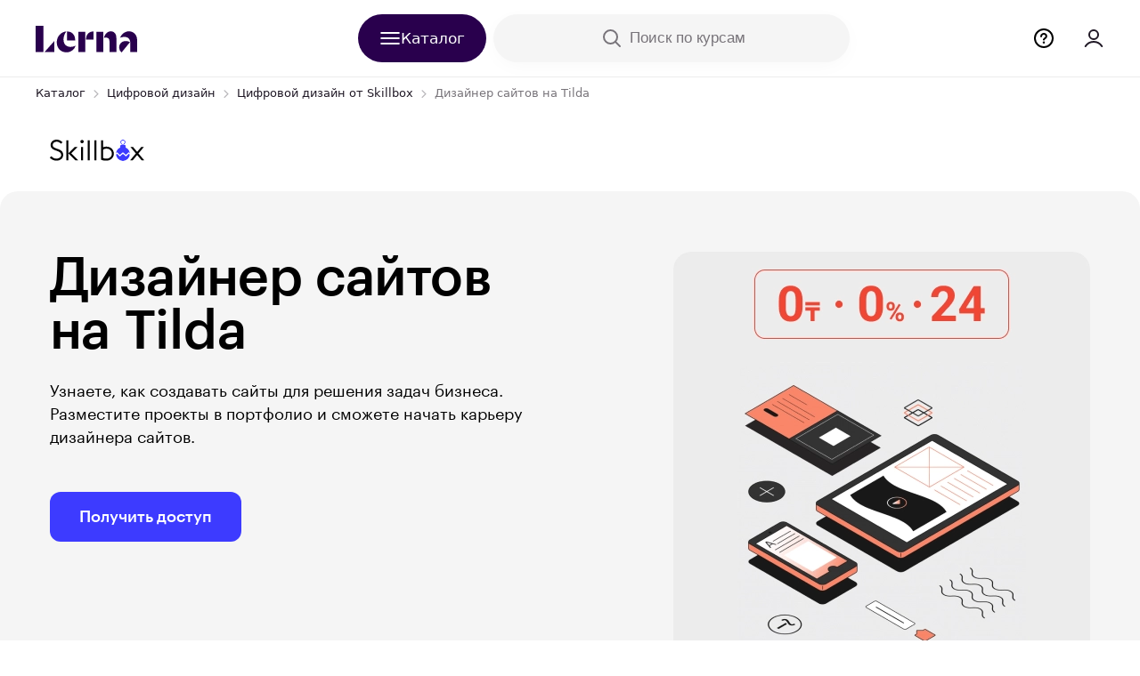

--- FILE ---
content_type: text/html; charset=utf-8
request_url: https://skillbox.lerna.kz/course/tilda/
body_size: 179320
content:
<!DOCTYPE html><html lang="ru"><head><script async="" id="recaptchaV3" src=""></script><script>
    (function(){window.lerna={
    "appRegion": "kz",
    "appDomain": "lerna.kz",
    "apiUrl": "https://skillbox.lerna.kz/lerna-api/",
    "authUrl": "https:\/\/auth.lerna.kz/",
    "lernaHost": "https://lerna.kz",
    "personalHost": "https://personal.lerna.kz",
    "hrHost": "https://hr.lerna.kz",
    "isAuthenticated":  false ,
    "isB2B":   false ,
    "sentry": {
        "dsn": "https://cb9b240dd0fb4c17be251776f419f89e@sentry-lerna.artoxlab.com/65"
    },
    "google_sheet_orders_path": "AKfycbyRgAFDfiCURfncZktIpRUtHutJDMIf4CwhVGJDszBXS7SipUR3VNV7EkQhcByyODMf",
    "enableExitPopup":  true ,
    "captchaSiteKey": " ",
    "constructor": "landgen",
    "courseData": {
        "uuid": "2411c884-2b7f-4172-96c1-a67363c1caa5",
        "externalId": "1961",
        "numericId":  3704878896 ,
        "title": "Дизайнер сайтов на Tilda",
        "courseSlug": "skillbox-tilda",
        "startDate": "",
        
            "finalPrice": "239 184",
            "finalPriceCurrency": "KZT",
        
        "vendorSlug": "skillbox",
        "vendorId": "f8651967-ac2b-4a22-a447-29180295e73d",
        "options": [ 
        {
            "logic_type": "professions",
            "value": "Верстальщик"
        },
      
        {
            "logic_type": "themes",
            "value": "Создание сайтов"
        },
      
        {
            "logic_type": "formats",
            "value": "В записи"
        },
      
        {
            "logic_type": "difficulty",
            "value": "Для новичков"
        },
      
        {
            "logic_type": "professions",
            "value": "Графический дизайнер"
        },
      
        {
            "logic_type": "schools",
            "value": "Skillbox"
        },
      
        {
            "logic_type": "professions",
            "value": "Веб-разработчик на TIlda"
        },
      
        {
            "logic_type": "spheres",
            "value": "Дизайн"
        },
      
        {
            "logic_type": "themes",
            "value": "Создание лендингов"
        },
      
        {
            "logic_type": "themes",
            "value": "HTML/CSS"
        },
      
        {
            "logic_type": "professions",
            "value": "Веб-разработчик интернет-магазинов"
        },
      
        {
            "logic_type": "themes",
            "value": "IT-курсы"
        },
      
        {
            "logic_type": "collections",
            "value": "Акция"
        },
      
        {
            "logic_type": "professions",
            "value": "Веб-дизайнер"
        },
     ],
        "isCustomCompensationAvailable": null,
        "isFree":  false ,
        "isBaseFree" :  false ,
        "isFreeByVendorDiscount":  false ,
        "isCommentNecessary":  false ,
        "subscriptionAccess":  null ,
        "isActiveConsultationPaymentTab":  false ,
        "isActiveOnlinePaymentTab":  false ,
        "showPaymentTabs":  false ,
    },
    "userData":  null ,
    "userMenu": []

    
    
}})();
</script>
<script id="gtm-consent" data-nscript="beforeInteractive">

</script>

<script>

(function(w,d,s,l,i){w[l]=w[l]||[];w[l].push({'gtm.start':
            new Date().getTime(),event:'gtm.js'});var f=d.getElementsByTagName(s)[0],
        j=d.createElement(s),dl=l!='dataLayer'?'&l='+l:'';j.async=true;j.src=
        'https://www.googletagmanager.com/gtm.js?id='+i+dl;f.parentNode.insertBefore(j,f);
    })(window,document,'script','dataLayer','GTM-563XK3J');

</script>
<title>Курс «Дизайнер сайтов на Tilda»: онлайн-обучение по Тильде в Казахстане</title>
<meta content="Онлайн-курс «Дизайнер сайтов на Tilda» ⚡ программа, цена и преподаватели. Пройти обучение по Тильде с сертификатом✔️ можно в Алматы и других городах Казахстана." name="description"/>
<meta content="Курс «Дизайнер сайтов на Tilda»: онлайн-обучение по Тильде в Казахстане" property="og:title"/>
<meta content="Онлайн-курс «Дизайнер сайтов на Tilda» ⚡ программа, цена и преподаватели. Пройти обучение по Тильде с сертификатом✔️ можно в Алматы и других городах Казахстана." property="og:description"/><script>

    mindbox = window.mindbox || function() { mindbox.queue.push(arguments); };
    mindbox.queue = mindbox.queue || [];
    mindbox('create', {
        endpointId: "Lerna.KZ"
    });

</script>
<script src="https://api.mindbox.ru/scripts/v1/tracker.js" async=""></script><link rel="icon" href="https://ms1.lerna.kz/ico/course_image/09/d8/d3/09d8d3867f81fe8ea5c7b0fce6e4b117.ico"/>
    
    

    
    <meta charset="utf-8"/> <meta name="viewport" content="width=device-width, initial-scale=1.0"/> <meta http-equiv="X-UA-Compatible" content="ie=edge"/><script type="text/javascript">(window.NREUM||(NREUM={})).init={privacy:{cookies_enabled:true},ajax:{deny_list:["bam.eu01.nr-data.net"]},feature_flags:["soft_nav"],distributed_tracing:{enabled:true}};(window.NREUM||(NREUM={})).loader_config={agentID:"538595185",accountID:"3703750",trustKey:"3703750",xpid:"VwEHUlFWCBAEXFBaBAgFVFA=",licenseKey:"NRJS-4310e6b9a23d1fbf330",applicationID:"481839224",browserID:"538595185"};; 
(()=>{var e,t,r={384:(e,t,r)=>{"use strict";r.d(t,{NT:()=>a,US:()=>u,Zm:()=>o,bQ:()=>d,dV:()=>c,pV:()=>l});var n=r(6154),i=r(1863),s=r(1910);const a={beacon:"bam.nr-data.net",errorBeacon:"bam.nr-data.net"};function o(){return n.gm.NREUM||(n.gm.NREUM={}),void 0===n.gm.newrelic&&(n.gm.newrelic=n.gm.NREUM),n.gm.NREUM}function c(){let e=o();return e.o||(e.o={ST:n.gm.setTimeout,SI:n.gm.setImmediate||n.gm.setInterval,CT:n.gm.clearTimeout,XHR:n.gm.XMLHttpRequest,REQ:n.gm.Request,EV:n.gm.Event,PR:n.gm.Promise,MO:n.gm.MutationObserver,FETCH:n.gm.fetch,WS:n.gm.WebSocket},(0,s.i)(...Object.values(e.o))),e}function d(e,t){let r=o();r.initializedAgents??={},t.initializedAt={ms:(0,i.t)(),date:new Date},r.initializedAgents[e]=t}function u(e,t){o()[e]=t}function l(){return function(){let e=o();const t=e.info||{};e.info={beacon:a.beacon,errorBeacon:a.errorBeacon,...t}}(),function(){let e=o();const t=e.init||{};e.init={...t}}(),c(),function(){let e=o();const t=e.loader_config||{};e.loader_config={...t}}(),o()}},782:(e,t,r)=>{"use strict";r.d(t,{T:()=>n});const n=r(860).K7.pageViewTiming},860:(e,t,r)=>{"use strict";r.d(t,{$J:()=>u,K7:()=>c,P3:()=>d,XX:()=>i,Yy:()=>o,df:()=>s,qY:()=>n,v4:()=>a});const n="events",i="jserrors",s="browser/blobs",a="rum",o="browser/logs",c={ajax:"ajax",genericEvents:"generic_events",jserrors:i,logging:"logging",metrics:"metrics",pageAction:"page_action",pageViewEvent:"page_view_event",pageViewTiming:"page_view_timing",sessionReplay:"session_replay",sessionTrace:"session_trace",softNav:"soft_navigations",spa:"spa"},d={[c.pageViewEvent]:1,[c.pageViewTiming]:2,[c.metrics]:3,[c.jserrors]:4,[c.spa]:5,[c.ajax]:6,[c.sessionTrace]:7,[c.softNav]:8,[c.sessionReplay]:9,[c.logging]:10,[c.genericEvents]:11},u={[c.pageViewEvent]:a,[c.pageViewTiming]:n,[c.ajax]:n,[c.spa]:n,[c.softNav]:n,[c.metrics]:i,[c.jserrors]:i,[c.sessionTrace]:s,[c.sessionReplay]:s,[c.logging]:o,[c.genericEvents]:"ins"}},944:(e,t,r)=>{"use strict";r.d(t,{R:()=>i});var n=r(3241);function i(e,t){"function"==typeof console.debug&&(console.debug("New Relic Warning: https://github.com/newrelic/newrelic-browser-agent/blob/main/docs/warning-codes.md#".concat(e),t),(0,n.W)({agentIdentifier:null,drained:null,type:"data",name:"warn",feature:"warn",data:{code:e,secondary:t}}))}},993:(e,t,r)=>{"use strict";r.d(t,{A$:()=>s,ET:()=>a,TZ:()=>o,p_:()=>i});var n=r(860);const i={ERROR:"ERROR",WARN:"WARN",INFO:"INFO",DEBUG:"DEBUG",TRACE:"TRACE"},s={OFF:0,ERROR:1,WARN:2,INFO:3,DEBUG:4,TRACE:5},a="log",o=n.K7.logging},1687:(e,t,r)=>{"use strict";r.d(t,{Ak:()=>d,Ze:()=>h,x3:()=>u});var n=r(3241),i=r(7836),s=r(3606),a=r(860),o=r(2646);const c={};function d(e,t){const r={staged:!1,priority:a.P3[t]||0};l(e),c[e].get(t)||c[e].set(t,r)}function u(e,t){e&&c[e]&&(c[e].get(t)&&c[e].delete(t),p(e,t,!1),c[e].size&&f(e))}function l(e){if(!e)throw new Error("agentIdentifier required");c[e]||(c[e]=new Map)}function h(e="",t="feature",r=!1){if(l(e),!e||!c[e].get(t)||r)return p(e,t);c[e].get(t).staged=!0,f(e)}function f(e){const t=Array.from(c[e]);t.every(([e,t])=>t.staged)&&(t.sort((e,t)=>e[1].priority-t[1].priority),t.forEach(([t])=>{c[e].delete(t),p(e,t)}))}function p(e,t,r=!0){const a=e?i.ee.get(e):i.ee,c=s.i.handlers;if(!a.aborted&&a.backlog&&c){if((0,n.W)({agentIdentifier:e,type:"lifecycle",name:"drain",feature:t}),r){const e=a.backlog[t],r=c[t];if(r){for(let t=0;e&&t<e.length;++t)g(e[t],r);Object.entries(r).forEach(([e,t])=>{Object.values(t||{}).forEach(t=>{t[0]?.on&&t[0]?.context()instanceof o.y&&t[0].on(e,t[1])})})}}a.isolatedBacklog||delete c[t],a.backlog[t]=null,a.emit("drain-"+t,[])}}function g(e,t){var r=e[1];Object.values(t[r]||{}).forEach(t=>{var r=e[0];if(t[0]===r){var n=t[1],i=e[3],s=e[2];n.apply(i,s)}})}},1738:(e,t,r)=>{"use strict";r.d(t,{U:()=>f,Y:()=>h});var n=r(3241),i=r(9908),s=r(1863),a=r(944),o=r(5701),c=r(3969),d=r(8362),u=r(860),l=r(4261);function h(e,t,r,s){const h=s||r;!h||h[e]&&h[e]!==d.d.prototype[e]||(h[e]=function(){(0,i.p)(c.xV,["API/"+e+"/called"],void 0,u.K7.metrics,r.ee),(0,n.W)({agentIdentifier:r.agentIdentifier,drained:!!o.B?.[r.agentIdentifier],type:"data",name:"api",feature:l.Pl+e,data:{}});try{return t.apply(this,arguments)}catch(e){(0,a.R)(23,e)}})}function f(e,t,r,n,a){const o=e.info;null===r?delete o.jsAttributes[t]:o.jsAttributes[t]=r,(a||null===r)&&(0,i.p)(l.Pl+n,[(0,s.t)(),t,r],void 0,"session",e.ee)}},1741:(e,t,r)=>{"use strict";r.d(t,{W:()=>s});var n=r(944),i=r(4261);class s{#e(e,...t){if(this[e]!==s.prototype[e])return this[e](...t);(0,n.R)(35,e)}addPageAction(e,t){return this.#e(i.hG,e,t)}register(e){return this.#e(i.eY,e)}recordCustomEvent(e,t){return this.#e(i.fF,e,t)}setPageViewName(e,t){return this.#e(i.Fw,e,t)}setCustomAttribute(e,t,r){return this.#e(i.cD,e,t,r)}noticeError(e,t){return this.#e(i.o5,e,t)}setUserId(e,t=!1){return this.#e(i.Dl,e,t)}setApplicationVersion(e){return this.#e(i.nb,e)}setErrorHandler(e){return this.#e(i.bt,e)}addRelease(e,t){return this.#e(i.k6,e,t)}log(e,t){return this.#e(i.$9,e,t)}start(){return this.#e(i.d3)}finished(e){return this.#e(i.BL,e)}recordReplay(){return this.#e(i.CH)}pauseReplay(){return this.#e(i.Tb)}addToTrace(e){return this.#e(i.U2,e)}setCurrentRouteName(e){return this.#e(i.PA,e)}interaction(e){return this.#e(i.dT,e)}wrapLogger(e,t,r){return this.#e(i.Wb,e,t,r)}measure(e,t){return this.#e(i.V1,e,t)}consent(e){return this.#e(i.Pv,e)}}},1863:(e,t,r)=>{"use strict";function n(){return Math.floor(performance.now())}r.d(t,{t:()=>n})},1910:(e,t,r)=>{"use strict";r.d(t,{i:()=>s});var n=r(944);const i=new Map;function s(...e){return e.every(e=>{if(i.has(e))return i.get(e);const t="function"==typeof e?e.toString():"",r=t.includes("[native code]"),s=t.includes("nrWrapper");return r||s||(0,n.R)(64,e?.name||t),i.set(e,r),r})}},2555:(e,t,r)=>{"use strict";r.d(t,{D:()=>o,f:()=>a});var n=r(384),i=r(8122);const s={beacon:n.NT.beacon,errorBeacon:n.NT.errorBeacon,licenseKey:void 0,applicationID:void 0,sa:void 0,queueTime:void 0,applicationTime:void 0,ttGuid:void 0,user:void 0,account:void 0,product:void 0,extra:void 0,jsAttributes:{},userAttributes:void 0,atts:void 0,transactionName:void 0,tNamePlain:void 0};function a(e){try{return!!e.licenseKey&&!!e.errorBeacon&&!!e.applicationID}catch(e){return!1}}const o=e=>(0,i.a)(e,s)},2614:(e,t,r)=>{"use strict";r.d(t,{BB:()=>a,H3:()=>n,g:()=>d,iL:()=>c,tS:()=>o,uh:()=>i,wk:()=>s});const n="NRBA",i="SESSION",s=144e5,a=18e5,o={STARTED:"session-started",PAUSE:"session-pause",RESET:"session-reset",RESUME:"session-resume",UPDATE:"session-update"},c={SAME_TAB:"same-tab",CROSS_TAB:"cross-tab"},d={OFF:0,FULL:1,ERROR:2}},2646:(e,t,r)=>{"use strict";r.d(t,{y:()=>n});class n{constructor(e){this.contextId=e}}},2843:(e,t,r)=>{"use strict";r.d(t,{G:()=>s,u:()=>i});var n=r(3878);function i(e,t=!1,r,i){(0,n.DD)("visibilitychange",function(){if(t)return void("hidden"===document.visibilityState&&e());e(document.visibilityState)},r,i)}function s(e,t,r){(0,n.sp)("pagehide",e,t,r)}},3241:(e,t,r)=>{"use strict";r.d(t,{W:()=>s});var n=r(6154);const i="newrelic";function s(e={}){try{n.gm.dispatchEvent(new CustomEvent(i,{detail:e}))}catch(e){}}},3304:(e,t,r)=>{"use strict";r.d(t,{A:()=>s});var n=r(7836);const i=()=>{const e=new WeakSet;return(t,r)=>{if("object"==typeof r&&null!==r){if(e.has(r))return;e.add(r)}return r}};function s(e){try{return JSON.stringify(e,i())??""}catch(e){try{n.ee.emit("internal-error",[e])}catch(e){}return""}}},3333:(e,t,r)=>{"use strict";r.d(t,{$v:()=>u,TZ:()=>n,Xh:()=>c,Zp:()=>i,kd:()=>d,mq:()=>o,nf:()=>a,qN:()=>s});const n=r(860).K7.genericEvents,i=["auxclick","click","copy","keydown","paste","scrollend"],s=["focus","blur"],a=4,o=1e3,c=2e3,d=["PageAction","UserAction","BrowserPerformance"],u={RESOURCES:"experimental.resources",REGISTER:"register"}},3434:(e,t,r)=>{"use strict";r.d(t,{Jt:()=>s,YM:()=>d});var n=r(7836),i=r(5607);const s="nr@original:".concat(i.W),a=50;var o=Object.prototype.hasOwnProperty,c=!1;function d(e,t){return e||(e=n.ee),r.inPlace=function(e,t,n,i,s){n||(n="");const a="-"===n.charAt(0);for(let o=0;o<t.length;o++){const c=t[o],d=e[c];l(d)||(e[c]=r(d,a?c+n:n,i,c,s))}},r.flag=s,r;function r(t,r,n,c,d){return l(t)?t:(r||(r=""),nrWrapper[s]=t,function(e,t,r){if(Object.defineProperty&&Object.keys)try{return Object.keys(e).forEach(function(r){Object.defineProperty(t,r,{get:function(){return e[r]},set:function(t){return e[r]=t,t}})}),t}catch(e){u([e],r)}for(var n in e)o.call(e,n)&&(t[n]=e[n])}(t,nrWrapper,e),nrWrapper);function nrWrapper(){var s,o,l,h;let f;try{o=this,s=[...arguments],l="function"==typeof n?n(s,o):n||{}}catch(t){u([t,"",[s,o,c],l],e)}i(r+"start",[s,o,c],l,d);const p=performance.now();let g;try{return h=t.apply(o,s),g=performance.now(),h}catch(e){throw g=performance.now(),i(r+"err",[s,o,e],l,d),f=e,f}finally{const e=g-p,t={start:p,end:g,duration:e,isLongTask:e>=a,methodName:c,thrownError:f};t.isLongTask&&i("long-task",[t,o],l,d),i(r+"end",[s,o,h],l,d)}}}function i(r,n,i,s){if(!c||t){var a=c;c=!0;try{e.emit(r,n,i,t,s)}catch(t){u([t,r,n,i],e)}c=a}}}function u(e,t){t||(t=n.ee);try{t.emit("internal-error",e)}catch(e){}}function l(e){return!(e&&"function"==typeof e&&e.apply&&!e[s])}},3606:(e,t,r)=>{"use strict";r.d(t,{i:()=>s});var n=r(9908);s.on=a;var i=s.handlers={};function s(e,t,r,s){a(s||n.d,i,e,t,r)}function a(e,t,r,i,s){s||(s="feature"),e||(e=n.d);var a=t[s]=t[s]||{};(a[r]=a[r]||[]).push([e,i])}},3738:(e,t,r)=>{"use strict";r.d(t,{He:()=>i,Kp:()=>o,Lc:()=>d,Rz:()=>u,TZ:()=>n,bD:()=>s,d3:()=>a,jx:()=>l,sl:()=>h,uP:()=>c});const n=r(860).K7.sessionTrace,i="bstResource",s="resource",a="-start",o="-end",c="fn"+a,d="fn"+o,u="pushState",l=1e3,h=3e4},3785:(e,t,r)=>{"use strict";r.d(t,{R:()=>c,b:()=>d});var n=r(9908),i=r(1863),s=r(860),a=r(3969),o=r(993);function c(e,t,r={},c=o.p_.INFO,d=!0,u,l=(0,i.t)()){(0,n.p)(a.xV,["API/logging/".concat(c.toLowerCase(),"/called")],void 0,s.K7.metrics,e),(0,n.p)(o.ET,[l,t,r,c,d,u],void 0,s.K7.logging,e)}function d(e){return"string"==typeof e&&Object.values(o.p_).some(t=>t===e.toUpperCase().trim())}},3878:(e,t,r)=>{"use strict";function n(e,t){return{capture:e,passive:!1,signal:t}}function i(e,t,r=!1,i){window.addEventListener(e,t,n(r,i))}function s(e,t,r=!1,i){document.addEventListener(e,t,n(r,i))}r.d(t,{DD:()=>s,jT:()=>n,sp:()=>i})},3962:(e,t,r)=>{"use strict";r.d(t,{AM:()=>a,O2:()=>l,OV:()=>s,Qu:()=>h,TZ:()=>c,ih:()=>f,pP:()=>o,t1:()=>u,tC:()=>i,wD:()=>d});var n=r(860);const i=["click","keydown","submit"],s="popstate",a="api",o="initialPageLoad",c=n.K7.softNav,d=5e3,u=500,l={INITIAL_PAGE_LOAD:"",ROUTE_CHANGE:1,UNSPECIFIED:2},h={INTERACTION:1,AJAX:2,CUSTOM_END:3,CUSTOM_TRACER:4},f={IP:"in progress",PF:"pending finish",FIN:"finished",CAN:"cancelled"}},3969:(e,t,r)=>{"use strict";r.d(t,{TZ:()=>n,XG:()=>o,rs:()=>i,xV:()=>a,z_:()=>s});const n=r(860).K7.metrics,i="sm",s="cm",a="storeSupportabilityMetrics",o="storeEventMetrics"},4234:(e,t,r)=>{"use strict";r.d(t,{W:()=>s});var n=r(7836),i=r(1687);class s{constructor(e,t){this.agentIdentifier=e,this.ee=n.ee.get(e),this.featureName=t,this.blocked=!1}deregisterDrain(){(0,i.x3)(this.agentIdentifier,this.featureName)}}},4261:(e,t,r)=>{"use strict";r.d(t,{$9:()=>u,BL:()=>c,CH:()=>p,Dl:()=>R,Fw:()=>w,PA:()=>v,Pl:()=>n,Pv:()=>A,Tb:()=>h,U2:()=>a,V1:()=>E,Wb:()=>T,bt:()=>y,cD:()=>b,d3:()=>x,dT:()=>d,eY:()=>g,fF:()=>f,hG:()=>s,hw:()=>i,k6:()=>o,nb:()=>m,o5:()=>l});const n="api-",i=n+"ixn-",s="addPageAction",a="addToTrace",o="addRelease",c="finished",d="interaction",u="log",l="noticeError",h="pauseReplay",f="recordCustomEvent",p="recordReplay",g="register",m="setApplicationVersion",v="setCurrentRouteName",b="setCustomAttribute",y="setErrorHandler",w="setPageViewName",R="setUserId",x="start",T="wrapLogger",E="measure",A="consent"},4387:(e,t,r)=>{"use strict";function n(e={}){return!(!e.id||!e.name)}function i(e){return"string"==typeof e&&e.trim().length<501||"number"==typeof e}function s(e,t){if(2!==t?.harvestEndpointVersion)return{};const r=t.agentRef.runtime.appMetadata.agents[0].entityGuid;return n(e)?{"source.id":e.id,"source.name":e.name,"source.type":e.type,"parent.id":e.parent?.id||r}:{"entity.guid":r,appId:t.agentRef.info.applicationID}}r.d(t,{Ux:()=>s,c7:()=>n,yo:()=>i})},5205:(e,t,r)=>{"use strict";r.d(t,{j:()=>S});var n=r(384),i=r(1741);var s=r(2555),a=r(3333);const o=e=>{if(!e||"string"!=typeof e)return!1;try{document.createDocumentFragment().querySelector(e)}catch{return!1}return!0};var c=r(2614),d=r(944),u=r(8122);const l="[data-nr-mask]",h=e=>(0,u.a)(e,(()=>{const e={feature_flags:[],experimental:{allow_registered_children:!1,resources:!1},mask_selector:"*",block_selector:"[data-nr-block]",mask_input_options:{color:!1,date:!1,"datetime-local":!1,email:!1,month:!1,number:!1,range:!1,search:!1,tel:!1,text:!1,time:!1,url:!1,week:!1,textarea:!1,select:!1,password:!0}};return{ajax:{deny_list:void 0,block_internal:!0,enabled:!0,autoStart:!0},api:{get allow_registered_children(){return e.feature_flags.includes(a.$v.REGISTER)||e.experimental.allow_registered_children},set allow_registered_children(t){e.experimental.allow_registered_children=t},duplicate_registered_data:!1},browser_consent_mode:{enabled:!1},distributed_tracing:{enabled:void 0,exclude_newrelic_header:void 0,cors_use_newrelic_header:void 0,cors_use_tracecontext_headers:void 0,allowed_origins:void 0},get feature_flags(){return e.feature_flags},set feature_flags(t){e.feature_flags=t},generic_events:{enabled:!0,autoStart:!0},harvest:{interval:30},jserrors:{enabled:!0,autoStart:!0},logging:{enabled:!0,autoStart:!0},metrics:{enabled:!0,autoStart:!0},obfuscate:void 0,page_action:{enabled:!0},page_view_event:{enabled:!0,autoStart:!0},page_view_timing:{enabled:!0,autoStart:!0},performance:{capture_marks:!1,capture_measures:!1,capture_detail:!0,resources:{get enabled(){return e.feature_flags.includes(a.$v.RESOURCES)||e.experimental.resources},set enabled(t){e.experimental.resources=t},asset_types:[],first_party_domains:[],ignore_newrelic:!0}},privacy:{cookies_enabled:!0},proxy:{assets:void 0,beacon:void 0},session:{expiresMs:c.wk,inactiveMs:c.BB},session_replay:{autoStart:!0,enabled:!1,preload:!1,sampling_rate:10,error_sampling_rate:100,collect_fonts:!1,inline_images:!1,fix_stylesheets:!0,mask_all_inputs:!0,get mask_text_selector(){return e.mask_selector},set mask_text_selector(t){o(t)?e.mask_selector="".concat(t,",").concat(l):""===t||null===t?e.mask_selector=l:(0,d.R)(5,t)},get block_class(){return"nr-block"},get ignore_class(){return"nr-ignore"},get mask_text_class(){return"nr-mask"},get block_selector(){return e.block_selector},set block_selector(t){o(t)?e.block_selector+=",".concat(t):""!==t&&(0,d.R)(6,t)},get mask_input_options(){return e.mask_input_options},set mask_input_options(t){t&&"object"==typeof t?e.mask_input_options={...t,password:!0}:(0,d.R)(7,t)}},session_trace:{enabled:!0,autoStart:!0},soft_navigations:{enabled:!0,autoStart:!0},spa:{enabled:!0,autoStart:!0},ssl:void 0,user_actions:{enabled:!0,elementAttributes:["id","className","tagName","type"]}}})());var f=r(6154),p=r(9324);let g=0;const m={buildEnv:p.F3,distMethod:p.Xs,version:p.xv,originTime:f.WN},v={consented:!1},b={appMetadata:{},get consented(){return this.session?.state?.consent||v.consented},set consented(e){v.consented=e},customTransaction:void 0,denyList:void 0,disabled:!1,harvester:void 0,isolatedBacklog:!1,isRecording:!1,loaderType:void 0,maxBytes:3e4,obfuscator:void 0,onerror:void 0,ptid:void 0,releaseIds:{},session:void 0,timeKeeper:void 0,registeredEntities:[],jsAttributesMetadata:{bytes:0},get harvestCount(){return++g}},y=e=>{const t=(0,u.a)(e,b),r=Object.keys(m).reduce((e,t)=>(e[t]={value:m[t],writable:!1,configurable:!0,enumerable:!0},e),{});return Object.defineProperties(t,r)};var w=r(5701);const R=e=>{const t=e.startsWith("http");e+="/",r.p=t?e:"https://"+e};var x=r(7836),T=r(3241);const E={accountID:void 0,trustKey:void 0,agentID:void 0,licenseKey:void 0,applicationID:void 0,xpid:void 0},A=e=>(0,u.a)(e,E),_=new Set;function S(e,t={},r,a){let{init:o,info:c,loader_config:d,runtime:u={},exposed:l=!0}=t;if(!c){const e=(0,n.pV)();o=e.init,c=e.info,d=e.loader_config}e.init=h(o||{}),e.loader_config=A(d||{}),c.jsAttributes??={},f.bv&&(c.jsAttributes.isWorker=!0),e.info=(0,s.D)(c);const p=e.init,g=[c.beacon,c.errorBeacon];_.has(e.agentIdentifier)||(p.proxy.assets&&(R(p.proxy.assets),g.push(p.proxy.assets)),p.proxy.beacon&&g.push(p.proxy.beacon),e.beacons=[...g],function(e){const t=(0,n.pV)();Object.getOwnPropertyNames(i.W.prototype).forEach(r=>{const n=i.W.prototype[r];if("function"!=typeof n||"constructor"===n)return;let s=t[r];e[r]&&!1!==e.exposed&&"micro-agent"!==e.runtime?.loaderType&&(t[r]=(...t)=>{const n=e[r](...t);return s?s(...t):n})})}(e),(0,n.US)("activatedFeatures",w.B)),u.denyList=[...p.ajax.deny_list||[],...p.ajax.block_internal?g:[]],u.ptid=e.agentIdentifier,u.loaderType=r,e.runtime=y(u),_.has(e.agentIdentifier)||(e.ee=x.ee.get(e.agentIdentifier),e.exposed=l,(0,T.W)({agentIdentifier:e.agentIdentifier,drained:!!w.B?.[e.agentIdentifier],type:"lifecycle",name:"initialize",feature:void 0,data:e.config})),_.add(e.agentIdentifier)}},5270:(e,t,r)=>{"use strict";r.d(t,{Aw:()=>a,SR:()=>s,rF:()=>o});var n=r(384),i=r(7767);function s(e){return!!(0,n.dV)().o.MO&&(0,i.V)(e)&&!0===e?.session_trace.enabled}function a(e){return!0===e?.session_replay.preload&&s(e)}function o(e,t){try{if("string"==typeof t?.type){if("password"===t.type.toLowerCase())return"*".repeat(e?.length||0);if(void 0!==t?.dataset?.nrUnmask||t?.classList?.contains("nr-unmask"))return e}}catch(e){}return"string"==typeof e?e.replace(/[\S]/g,"*"):"*".repeat(e?.length||0)}},5289:(e,t,r)=>{"use strict";r.d(t,{GG:()=>a,Qr:()=>c,sB:()=>o});var n=r(3878),i=r(6389);function s(){return"undefined"==typeof document||"complete"===document.readyState}function a(e,t){if(s())return e();const r=(0,i.J)(e),a=setInterval(()=>{s()&&(clearInterval(a),r())},500);(0,n.sp)("load",r,t)}function o(e){if(s())return e();(0,n.DD)("DOMContentLoaded",e)}function c(e){if(s())return e();(0,n.sp)("popstate",e)}},5607:(e,t,r)=>{"use strict";r.d(t,{W:()=>n});const n=(0,r(9566).bz)()},5701:(e,t,r)=>{"use strict";r.d(t,{B:()=>s,t:()=>a});var n=r(3241);const i=new Set,s={};function a(e,t){const r=t.agentIdentifier;s[r]??={},e&&"object"==typeof e&&(i.has(r)||(t.ee.emit("rumresp",[e]),s[r]=e,i.add(r),(0,n.W)({agentIdentifier:r,loaded:!0,drained:!0,type:"lifecycle",name:"load",feature:void 0,data:e})))}},6154:(e,t,r)=>{"use strict";r.d(t,{OF:()=>d,RI:()=>i,WN:()=>h,bv:()=>s,eN:()=>f,gm:()=>a,lR:()=>l,m:()=>c,mw:()=>o,sb:()=>u});var n=r(1863);const i="undefined"!=typeof window&&!!window.document,s="undefined"!=typeof WorkerGlobalScope&&("undefined"!=typeof self&&self instanceof WorkerGlobalScope&&self.navigator instanceof WorkerNavigator||"undefined"!=typeof globalThis&&globalThis instanceof WorkerGlobalScope&&globalThis.navigator instanceof WorkerNavigator),a=i?window:"undefined"!=typeof WorkerGlobalScope&&("undefined"!=typeof self&&self instanceof WorkerGlobalScope&&self||"undefined"!=typeof globalThis&&globalThis instanceof WorkerGlobalScope&&globalThis),o=Boolean("hidden"===a?.document?.visibilityState),c=""+a?.location,d=/iPad|iPhone|iPod/.test(a.navigator?.userAgent),u=d&&"undefined"==typeof SharedWorker,l=(()=>{const e=a.navigator?.userAgent?.match(/Firefox[/\s](\d+\.\d+)/);return Array.isArray(e)&&e.length>=2?+e[1]:0})(),h=Date.now()-(0,n.t)(),f=()=>"undefined"!=typeof PerformanceNavigationTiming&&a?.performance?.getEntriesByType("navigation")?.[0]?.responseStart},6344:(e,t,r)=>{"use strict";r.d(t,{BB:()=>u,Qb:()=>l,TZ:()=>i,Ug:()=>a,Vh:()=>s,_s:()=>o,bc:()=>d,yP:()=>c});var n=r(2614);const i=r(860).K7.sessionReplay,s="errorDuringReplay",a=.12,o={DomContentLoaded:0,Load:1,FullSnapshot:2,IncrementalSnapshot:3,Meta:4,Custom:5},c={[n.g.ERROR]:15e3,[n.g.FULL]:3e5,[n.g.OFF]:0},d={RESET:{message:"Session was reset",sm:"Reset"},IMPORT:{message:"Recorder failed to import",sm:"Import"},TOO_MANY:{message:"429: Too Many Requests",sm:"Too-Many"},TOO_BIG:{message:"Payload was too large",sm:"Too-Big"},CROSS_TAB:{message:"Session Entity was set to OFF on another tab",sm:"Cross-Tab"},ENTITLEMENTS:{message:"Session Replay is not allowed and will not be started",sm:"Entitlement"}},u=5e3,l={API:"api",RESUME:"resume",SWITCH_TO_FULL:"switchToFull",INITIALIZE:"initialize",PRELOAD:"preload"}},6389:(e,t,r)=>{"use strict";function n(e,t=500,r={}){const n=r?.leading||!1;let i;return(...r)=>{n&&void 0===i&&(e.apply(this,r),i=setTimeout(()=>{i=clearTimeout(i)},t)),n||(clearTimeout(i),i=setTimeout(()=>{e.apply(this,r)},t))}}function i(e){let t=!1;return(...r)=>{t||(t=!0,e.apply(this,r))}}r.d(t,{J:()=>i,s:()=>n})},6630:(e,t,r)=>{"use strict";r.d(t,{T:()=>n});const n=r(860).K7.pageViewEvent},6774:(e,t,r)=>{"use strict";r.d(t,{T:()=>n});const n=r(860).K7.jserrors},7295:(e,t,r)=>{"use strict";r.d(t,{Xv:()=>a,gX:()=>i,iW:()=>s});var n=[];function i(e){if(!e||s(e))return!1;if(0===n.length)return!0;if("*"===n[0].hostname)return!1;for(var t=0;t<n.length;t++){var r=n[t];if(r.hostname.test(e.hostname)&&r.pathname.test(e.pathname))return!1}return!0}function s(e){return void 0===e.hostname}function a(e){if(n=[],e&&e.length)for(var t=0;t<e.length;t++){let r=e[t];if(!r)continue;if("*"===r)return void(n=[{hostname:"*"}]);0===r.indexOf("http://")?r=r.substring(7):0===r.indexOf("https://")&&(r=r.substring(8));const i=r.indexOf("/");let s,a;i>0?(s=r.substring(0,i),a=r.substring(i)):(s=r,a="*");let[c]=s.split(":");n.push({hostname:o(c),pathname:o(a,!0)})}}function o(e,t=!1){const r=e.replace(/[.+?^${}()|[\]\\]/g,e=>"\\"+e).replace(/\*/g,".*?");return new RegExp((t?"^":"")+r+"$")}},7485:(e,t,r)=>{"use strict";r.d(t,{D:()=>i});var n=r(6154);function i(e){if(0===(e||"").indexOf("data:"))return{protocol:"data"};try{const t=new URL(e,location.href),r={port:t.port,hostname:t.hostname,pathname:t.pathname,search:t.search,protocol:t.protocol.slice(0,t.protocol.indexOf(":")),sameOrigin:t.protocol===n.gm?.location?.protocol&&t.host===n.gm?.location?.host};return r.port&&""!==r.port||("http:"===t.protocol&&(r.port="80"),"https:"===t.protocol&&(r.port="443")),r.pathname&&""!==r.pathname?r.pathname.startsWith("/")||(r.pathname="/".concat(r.pathname)):r.pathname="/",r}catch(e){return{}}}},7699:(e,t,r)=>{"use strict";r.d(t,{It:()=>s,KC:()=>o,No:()=>i,qh:()=>a});var n=r(860);const i=16e3,s=1e6,a="SESSION_ERROR",o={[n.K7.logging]:!0,[n.K7.genericEvents]:!1,[n.K7.jserrors]:!1,[n.K7.ajax]:!1}},7767:(e,t,r)=>{"use strict";r.d(t,{V:()=>i});var n=r(6154);const i=e=>n.RI&&!0===e?.privacy.cookies_enabled},7836:(e,t,r)=>{"use strict";r.d(t,{P:()=>o,ee:()=>c});var n=r(384),i=r(8990),s=r(2646),a=r(5607);const o="nr@context:".concat(a.W),c=function e(t,r){var n={},a={},u={},l=!1;try{l=16===r.length&&d.initializedAgents?.[r]?.runtime.isolatedBacklog}catch(e){}var h={on:p,addEventListener:p,removeEventListener:function(e,t){var r=n[e];if(!r)return;for(var i=0;i<r.length;i++)r[i]===t&&r.splice(i,1)},emit:function(e,r,n,i,s){!1!==s&&(s=!0);if(c.aborted&&!i)return;t&&s&&t.emit(e,r,n);var o=f(n);g(e).forEach(e=>{e.apply(o,r)});var d=v()[a[e]];d&&d.push([h,e,r,o]);return o},get:m,listeners:g,context:f,buffer:function(e,t){const r=v();if(t=t||"feature",h.aborted)return;Object.entries(e||{}).forEach(([e,n])=>{a[n]=t,t in r||(r[t]=[])})},abort:function(){h._aborted=!0,Object.keys(h.backlog).forEach(e=>{delete h.backlog[e]})},isBuffering:function(e){return!!v()[a[e]]},debugId:r,backlog:l?{}:t&&"object"==typeof t.backlog?t.backlog:{},isolatedBacklog:l};return Object.defineProperty(h,"aborted",{get:()=>{let e=h._aborted||!1;return e||(t&&(e=t.aborted),e)}}),h;function f(e){return e&&e instanceof s.y?e:e?(0,i.I)(e,o,()=>new s.y(o)):new s.y(o)}function p(e,t){n[e]=g(e).concat(t)}function g(e){return n[e]||[]}function m(t){return u[t]=u[t]||e(h,t)}function v(){return h.backlog}}(void 0,"globalEE"),d=(0,n.Zm)();d.ee||(d.ee=c)},8122:(e,t,r)=>{"use strict";r.d(t,{a:()=>i});var n=r(944);function i(e,t){try{if(!e||"object"!=typeof e)return(0,n.R)(3);if(!t||"object"!=typeof t)return(0,n.R)(4);const r=Object.create(Object.getPrototypeOf(t),Object.getOwnPropertyDescriptors(t)),s=0===Object.keys(r).length?e:r;for(let a in s)if(void 0!==e[a])try{if(null===e[a]){r[a]=null;continue}Array.isArray(e[a])&&Array.isArray(t[a])?r[a]=Array.from(new Set([...e[a],...t[a]])):"object"==typeof e[a]&&"object"==typeof t[a]?r[a]=i(e[a],t[a]):r[a]=e[a]}catch(e){r[a]||(0,n.R)(1,e)}return r}catch(e){(0,n.R)(2,e)}}},8139:(e,t,r)=>{"use strict";r.d(t,{u:()=>h});var n=r(7836),i=r(3434),s=r(8990),a=r(6154);const o={},c=a.gm.XMLHttpRequest,d="addEventListener",u="removeEventListener",l="nr@wrapped:".concat(n.P);function h(e){var t=function(e){return(e||n.ee).get("events")}(e);if(o[t.debugId]++)return t;o[t.debugId]=1;var r=(0,i.YM)(t,!0);function h(e){r.inPlace(e,[d,u],"-",p)}function p(e,t){return e[1]}return"getPrototypeOf"in Object&&(a.RI&&f(document,h),c&&f(c.prototype,h),f(a.gm,h)),t.on(d+"-start",function(e,t){var n=e[1];if(null!==n&&("function"==typeof n||"object"==typeof n)&&"newrelic"!==e[0]){var i=(0,s.I)(n,l,function(){var e={object:function(){if("function"!=typeof n.handleEvent)return;return n.handleEvent.apply(n,arguments)},function:n}[typeof n];return e?r(e,"fn-",null,e.name||"anonymous"):n});this.wrapped=e[1]=i}}),t.on(u+"-start",function(e){e[1]=this.wrapped||e[1]}),t}function f(e,t,...r){let n=e;for(;"object"==typeof n&&!Object.prototype.hasOwnProperty.call(n,d);)n=Object.getPrototypeOf(n);n&&t(n,...r)}},8362:(e,t,r)=>{"use strict";r.d(t,{d:()=>s});var n=r(9566),i=r(1741);class s extends i.W{agentIdentifier=(0,n.LA)(16)}},8374:(e,t,r)=>{r.nc=(()=>{try{return document?.currentScript?.nonce}catch(e){}return""})()},8990:(e,t,r)=>{"use strict";r.d(t,{I:()=>i});var n=Object.prototype.hasOwnProperty;function i(e,t,r){if(n.call(e,t))return e[t];var i=r();if(Object.defineProperty&&Object.keys)try{return Object.defineProperty(e,t,{value:i,writable:!0,enumerable:!1}),i}catch(e){}return e[t]=i,i}},9300:(e,t,r)=>{"use strict";r.d(t,{T:()=>n});const n=r(860).K7.ajax},9324:(e,t,r)=>{"use strict";r.d(t,{AJ:()=>a,F3:()=>i,Xs:()=>s,Yq:()=>o,xv:()=>n});const n="1.307.0",i="PROD",s="CDN",a="@newrelic/rrweb",o="1.0.1"},9566:(e,t,r)=>{"use strict";r.d(t,{LA:()=>o,ZF:()=>c,bz:()=>a,el:()=>d});var n=r(6154);const i="xxxxxxxx-xxxx-4xxx-yxxx-xxxxxxxxxxxx";function s(e,t){return e?15&e[t]:16*Math.random()|0}function a(){const e=n.gm?.crypto||n.gm?.msCrypto;let t,r=0;return e&&e.getRandomValues&&(t=e.getRandomValues(new Uint8Array(30))),i.split("").map(e=>"x"===e?s(t,r++).toString(16):"y"===e?(3&s()|8).toString(16):e).join("")}function o(e){const t=n.gm?.crypto||n.gm?.msCrypto;let r,i=0;t&&t.getRandomValues&&(r=t.getRandomValues(new Uint8Array(e)));const a=[];for(var o=0;o<e;o++)a.push(s(r,i++).toString(16));return a.join("")}function c(){return o(16)}function d(){return o(32)}},9908:(e,t,r)=>{"use strict";r.d(t,{d:()=>n,p:()=>i});var n=r(7836).ee.get("handle");function i(e,t,r,i,s){s?(s.buffer([e],i),s.emit(e,t,r)):(n.buffer([e],i),n.emit(e,t,r))}}},n={};function i(e){var t=n[e];if(void 0!==t)return t.exports;var s=n[e]={exports:{}};return r[e](s,s.exports,i),s.exports}i.m=r,i.d=(e,t)=>{for(var r in t)i.o(t,r)&&!i.o(e,r)&&Object.defineProperty(e,r,{enumerable:!0,get:t[r]})},i.f={},i.e=e=>Promise.all(Object.keys(i.f).reduce((t,r)=>(i.f[r](e,t),t),[])),i.u=e=>({212:"nr-spa-compressor",249:"nr-spa-recorder",478:"nr-spa"}[e]+"-1.307.0.min.js"),i.o=(e,t)=>Object.prototype.hasOwnProperty.call(e,t),e={},t="NRBA-1.307.0.PROD:",i.l=(r,n,s,a)=>{if(e[r])e[r].push(n);else{var o,c;if(void 0!==s)for(var d=document.getElementsByTagName("script"),u=0;u<d.length;u++){var l=d[u];if(l.getAttribute("src")==r||l.getAttribute("data-webpack")==t+s){o=l;break}}if(!o){c=!0;var h={478:"sha512-bFoj7wd1EcCTt0jkKdFkw+gjDdU092aP1BOVh5n0PjhLNtBCSXj4vpjfIJR8zH8Bn6/XPpFl3gSNOuWVJ98iug==",249:"sha512-FRHQNWDGImhEo7a7lqCuCt6xlBgommnGc+JH2/YGJlngDoH+/3jpT/cyFpwi2M5G6srPVN4wLxrVqskf6KB7bg==",212:"sha512-okml4IaluCF10UG6SWzY+cKPgBNvH2+S5f1FxomzQUHf608N0b9dwoBv/ZFAhJhrdxPgTA4AxlBzwGcjMGIlQQ=="};(o=document.createElement("script")).charset="utf-8",i.nc&&o.setAttribute("nonce",i.nc),o.setAttribute("data-webpack",t+s),o.src=r,0!==o.src.indexOf(window.location.origin+"/")&&(o.crossOrigin="anonymous"),h[a]&&(o.integrity=h[a])}e[r]=[n];var f=(t,n)=>{o.onerror=o.onload=null,clearTimeout(p);var i=e[r];if(delete e[r],o.parentNode&&o.parentNode.removeChild(o),i&&i.forEach(e=>e(n)),t)return t(n)},p=setTimeout(f.bind(null,void 0,{type:"timeout",target:o}),12e4);o.onerror=f.bind(null,o.onerror),o.onload=f.bind(null,o.onload),c&&document.head.appendChild(o)}},i.r=e=>{"undefined"!=typeof Symbol&&Symbol.toStringTag&&Object.defineProperty(e,Symbol.toStringTag,{value:"Module"}),Object.defineProperty(e,"__esModule",{value:!0})},i.p="https://js-agent.newrelic.com/",(()=>{var e={38:0,788:0};i.f.j=(t,r)=>{var n=i.o(e,t)?e[t]:void 0;if(0!==n)if(n)r.push(n[2]);else{var s=new Promise((r,i)=>n=e[t]=[r,i]);r.push(n[2]=s);var a=i.p+i.u(t),o=new Error;i.l(a,r=>{if(i.o(e,t)&&(0!==(n=e[t])&&(e[t]=void 0),n)){var s=r&&("load"===r.type?"missing":r.type),a=r&&r.target&&r.target.src;o.message="Loading chunk "+t+" failed: ("+s+": "+a+")",o.name="ChunkLoadError",o.type=s,o.request=a,n[1](o)}},"chunk-"+t,t)}};var t=(t,r)=>{var n,s,[a,o,c]=r,d=0;if(a.some(t=>0!==e[t])){for(n in o)i.o(o,n)&&(i.m[n]=o[n]);if(c)c(i)}for(t&&t(r);d<a.length;d++)s=a[d],i.o(e,s)&&e[s]&&e[s][0](),e[s]=0},r=self["webpackChunk:NRBA-1.307.0.PROD"]=self["webpackChunk:NRBA-1.307.0.PROD"]||[];r.forEach(t.bind(null,0)),r.push=t.bind(null,r.push.bind(r))})(),(()=>{"use strict";i(8374);var e=i(8362),t=i(860);const r=Object.values(t.K7);var n=i(5205);var s=i(9908),a=i(1863),o=i(4261),c=i(1738);var d=i(1687),u=i(4234),l=i(5289),h=i(6154),f=i(944),p=i(5270),g=i(7767),m=i(6389),v=i(7699);class b extends u.W{constructor(e,t){super(e.agentIdentifier,t),this.agentRef=e,this.abortHandler=void 0,this.featAggregate=void 0,this.loadedSuccessfully=void 0,this.onAggregateImported=new Promise(e=>{this.loadedSuccessfully=e}),this.deferred=Promise.resolve(),!1===e.init[this.featureName].autoStart?this.deferred=new Promise((t,r)=>{this.ee.on("manual-start-all",(0,m.J)(()=>{(0,d.Ak)(e.agentIdentifier,this.featureName),t()}))}):(0,d.Ak)(e.agentIdentifier,t)}importAggregator(e,t,r={}){if(this.featAggregate)return;const n=async()=>{let n;await this.deferred;try{if((0,g.V)(e.init)){const{setupAgentSession:t}=await i.e(478).then(i.bind(i,8766));n=t(e)}}catch(e){(0,f.R)(20,e),this.ee.emit("internal-error",[e]),(0,s.p)(v.qh,[e],void 0,this.featureName,this.ee)}try{if(!this.#t(this.featureName,n,e.init))return(0,d.Ze)(this.agentIdentifier,this.featureName),void this.loadedSuccessfully(!1);const{Aggregate:i}=await t();this.featAggregate=new i(e,r),e.runtime.harvester.initializedAggregates.push(this.featAggregate),this.loadedSuccessfully(!0)}catch(e){(0,f.R)(34,e),this.abortHandler?.(),(0,d.Ze)(this.agentIdentifier,this.featureName,!0),this.loadedSuccessfully(!1),this.ee&&this.ee.abort()}};h.RI?(0,l.GG)(()=>n(),!0):n()}#t(e,r,n){if(this.blocked)return!1;switch(e){case t.K7.sessionReplay:return(0,p.SR)(n)&&!!r;case t.K7.sessionTrace:return!!r;default:return!0}}}var y=i(6630),w=i(2614),R=i(3241);class x extends b{static featureName=y.T;constructor(e){var t;super(e,y.T),this.setupInspectionEvents(e.agentIdentifier),t=e,(0,c.Y)(o.Fw,function(e,r){"string"==typeof e&&("/"!==e.charAt(0)&&(e="/"+e),t.runtime.customTransaction=(r||"http://custom.transaction")+e,(0,s.p)(o.Pl+o.Fw,[(0,a.t)()],void 0,void 0,t.ee))},t),this.importAggregator(e,()=>i.e(478).then(i.bind(i,2467)))}setupInspectionEvents(e){const t=(t,r)=>{t&&(0,R.W)({agentIdentifier:e,timeStamp:t.timeStamp,loaded:"complete"===t.target.readyState,type:"window",name:r,data:t.target.location+""})};(0,l.sB)(e=>{t(e,"DOMContentLoaded")}),(0,l.GG)(e=>{t(e,"load")}),(0,l.Qr)(e=>{t(e,"navigate")}),this.ee.on(w.tS.UPDATE,(t,r)=>{(0,R.W)({agentIdentifier:e,type:"lifecycle",name:"session",data:r})})}}var T=i(384);class E extends e.d{constructor(e){var t;(super(),h.gm)?(this.features={},(0,T.bQ)(this.agentIdentifier,this),this.desiredFeatures=new Set(e.features||[]),this.desiredFeatures.add(x),(0,n.j)(this,e,e.loaderType||"agent"),t=this,(0,c.Y)(o.cD,function(e,r,n=!1){if("string"==typeof e){if(["string","number","boolean"].includes(typeof r)||null===r)return(0,c.U)(t,e,r,o.cD,n);(0,f.R)(40,typeof r)}else(0,f.R)(39,typeof e)},t),function(e){(0,c.Y)(o.Dl,function(t,r=!1){if("string"!=typeof t&&null!==t)return void(0,f.R)(41,typeof t);const n=e.info.jsAttributes["enduser.id"];r&&null!=n&&n!==t?(0,s.p)(o.Pl+"setUserIdAndResetSession",[t],void 0,"session",e.ee):(0,c.U)(e,"enduser.id",t,o.Dl,!0)},e)}(this),function(e){(0,c.Y)(o.nb,function(t){if("string"==typeof t||null===t)return(0,c.U)(e,"application.version",t,o.nb,!1);(0,f.R)(42,typeof t)},e)}(this),function(e){(0,c.Y)(o.d3,function(){e.ee.emit("manual-start-all")},e)}(this),function(e){(0,c.Y)(o.Pv,function(t=!0){if("boolean"==typeof t){if((0,s.p)(o.Pl+o.Pv,[t],void 0,"session",e.ee),e.runtime.consented=t,t){const t=e.features.page_view_event;t.onAggregateImported.then(e=>{const r=t.featAggregate;e&&!r.sentRum&&r.sendRum()})}}else(0,f.R)(65,typeof t)},e)}(this),this.run()):(0,f.R)(21)}get config(){return{info:this.info,init:this.init,loader_config:this.loader_config,runtime:this.runtime}}get api(){return this}run(){try{const e=function(e){const t={};return r.forEach(r=>{t[r]=!!e[r]?.enabled}),t}(this.init),n=[...this.desiredFeatures];n.sort((e,r)=>t.P3[e.featureName]-t.P3[r.featureName]),n.forEach(r=>{if(!e[r.featureName]&&r.featureName!==t.K7.pageViewEvent)return;if(r.featureName===t.K7.spa)return void(0,f.R)(67);const n=function(e){switch(e){case t.K7.ajax:return[t.K7.jserrors];case t.K7.sessionTrace:return[t.K7.ajax,t.K7.pageViewEvent];case t.K7.sessionReplay:return[t.K7.sessionTrace];case t.K7.pageViewTiming:return[t.K7.pageViewEvent];default:return[]}}(r.featureName).filter(e=>!(e in this.features));n.length>0&&(0,f.R)(36,{targetFeature:r.featureName,missingDependencies:n}),this.features[r.featureName]=new r(this)})}catch(e){(0,f.R)(22,e);for(const e in this.features)this.features[e].abortHandler?.();const t=(0,T.Zm)();delete t.initializedAgents[this.agentIdentifier]?.features,delete this.sharedAggregator;return t.ee.get(this.agentIdentifier).abort(),!1}}}var A=i(2843),_=i(782);class S extends b{static featureName=_.T;constructor(e){super(e,_.T),h.RI&&((0,A.u)(()=>(0,s.p)("docHidden",[(0,a.t)()],void 0,_.T,this.ee),!0),(0,A.G)(()=>(0,s.p)("winPagehide",[(0,a.t)()],void 0,_.T,this.ee)),this.importAggregator(e,()=>i.e(478).then(i.bind(i,9917))))}}var O=i(3969);class I extends b{static featureName=O.TZ;constructor(e){super(e,O.TZ),h.RI&&document.addEventListener("securitypolicyviolation",e=>{(0,s.p)(O.xV,["Generic/CSPViolation/Detected"],void 0,this.featureName,this.ee)}),this.importAggregator(e,()=>i.e(478).then(i.bind(i,6555)))}}var N=i(6774),P=i(3878),D=i(3304);class k{constructor(e,t,r,n,i){this.name="UncaughtError",this.message="string"==typeof e?e:(0,D.A)(e),this.sourceURL=t,this.line=r,this.column=n,this.__newrelic=i}}function C(e){return M(e)?e:new k(void 0!==e?.message?e.message:e,e?.filename||e?.sourceURL,e?.lineno||e?.line,e?.colno||e?.col,e?.__newrelic,e?.cause)}function j(e){const t="Unhandled Promise Rejection: ";if(!e?.reason)return;if(M(e.reason)){try{e.reason.message.startsWith(t)||(e.reason.message=t+e.reason.message)}catch(e){}return C(e.reason)}const r=C(e.reason);return(r.message||"").startsWith(t)||(r.message=t+r.message),r}function L(e){if(e.error instanceof SyntaxError&&!/:\d+$/.test(e.error.stack?.trim())){const t=new k(e.message,e.filename,e.lineno,e.colno,e.error.__newrelic,e.cause);return t.name=SyntaxError.name,t}return M(e.error)?e.error:C(e)}function M(e){return e instanceof Error&&!!e.stack}function H(e,r,n,i,o=(0,a.t)()){"string"==typeof e&&(e=new Error(e)),(0,s.p)("err",[e,o,!1,r,n.runtime.isRecording,void 0,i],void 0,t.K7.jserrors,n.ee),(0,s.p)("uaErr",[],void 0,t.K7.genericEvents,n.ee)}var B=i(4387),K=i(993),W=i(3785);function U(e,{customAttributes:t={},level:r=K.p_.INFO}={},n,i,s=(0,a.t)()){(0,W.R)(n.ee,e,t,r,!1,i,s)}function F(e,r,n,i,c=(0,a.t)()){(0,s.p)(o.Pl+o.hG,[c,e,r,i],void 0,t.K7.genericEvents,n.ee)}function V(e,r,n,i,c=(0,a.t)()){const{start:d,end:u,customAttributes:l}=r||{},h={customAttributes:l||{}};if("object"!=typeof h.customAttributes||"string"!=typeof e||0===e.length)return void(0,f.R)(57);const p=(e,t)=>null==e?t:"number"==typeof e?e:e instanceof PerformanceMark?e.startTime:Number.NaN;if(h.start=p(d,0),h.end=p(u,c),Number.isNaN(h.start)||Number.isNaN(h.end))(0,f.R)(57);else{if(h.duration=h.end-h.start,!(h.duration<0))return(0,s.p)(o.Pl+o.V1,[h,e,i],void 0,t.K7.genericEvents,n.ee),h;(0,f.R)(58)}}function G(e,r={},n,i,c=(0,a.t)()){(0,s.p)(o.Pl+o.fF,[c,e,r,i],void 0,t.K7.genericEvents,n.ee)}function z(e){(0,c.Y)(o.eY,function(t){return Y(e,t)},e)}function Y(e,r,n){const i={};(0,f.R)(54,"newrelic.register"),r||={},r.type="MFE",r.licenseKey||=e.info.licenseKey,r.blocked=!1,r.parent=n||{};let o=()=>{};const c=e.runtime.registeredEntities,d=c.find(({metadata:{target:{id:e,name:t}}})=>e===r.id);if(d)return d.metadata.target.name!==r.name&&(d.metadata.target.name=r.name),d;const u=e=>{r.blocked=!0,o=e};e.init.api.allow_registered_children||u((0,m.J)(()=>(0,f.R)(55))),(0,B.c7)(r)||u((0,m.J)(()=>(0,f.R)(48,r))),(0,B.yo)(r.id)&&(0,B.yo)(r.name)||u((0,m.J)(()=>(0,f.R)(48,r)));const l={addPageAction:(t,n={})=>g(F,[t,{...i,...n},e],r),log:(t,n={})=>g(U,[t,{...n,customAttributes:{...i,...n.customAttributes||{}}},e],r),measure:(t,n={})=>g(V,[t,{...n,customAttributes:{...i,...n.customAttributes||{}}},e],r),noticeError:(t,n={})=>g(H,[t,{...i,...n},e],r),register:(t={})=>g(Y,[e,t],l.metadata.target),recordCustomEvent:(t,n={})=>g(G,[t,{...i,...n},e],r),setApplicationVersion:e=>p("application.version",e),setCustomAttribute:(e,t)=>p(e,t),setUserId:e=>p("enduser.id",e),metadata:{customAttributes:i,target:r}},h=()=>(r.blocked&&o(),r.blocked);h()||c.push(l);const p=(e,t)=>{h()||(i[e]=t)},g=(r,n,i)=>{if(h())return;const o=(0,a.t)();(0,s.p)(O.xV,["API/register/".concat(r.name,"/called")],void 0,t.K7.metrics,e.ee);try{return e.init.api.duplicate_registered_data&&"register"!==r.name&&r(...n,void 0,o),r(...n,i,o)}catch(e){(0,f.R)(50,e)}};return l}class Z extends b{static featureName=N.T;constructor(e){var t;super(e,N.T),t=e,(0,c.Y)(o.o5,(e,r)=>H(e,r,t),t),function(e){(0,c.Y)(o.bt,function(t){e.runtime.onerror=t},e)}(e),function(e){let t=0;(0,c.Y)(o.k6,function(e,r){++t>10||(this.runtime.releaseIds[e.slice(-200)]=(""+r).slice(-200))},e)}(e),z(e);try{this.removeOnAbort=new AbortController}catch(e){}this.ee.on("internal-error",(t,r)=>{this.abortHandler&&(0,s.p)("ierr",[C(t),(0,a.t)(),!0,{},e.runtime.isRecording,r],void 0,this.featureName,this.ee)}),h.gm.addEventListener("unhandledrejection",t=>{this.abortHandler&&(0,s.p)("err",[j(t),(0,a.t)(),!1,{unhandledPromiseRejection:1},e.runtime.isRecording],void 0,this.featureName,this.ee)},(0,P.jT)(!1,this.removeOnAbort?.signal)),h.gm.addEventListener("error",t=>{this.abortHandler&&(0,s.p)("err",[L(t),(0,a.t)(),!1,{},e.runtime.isRecording],void 0,this.featureName,this.ee)},(0,P.jT)(!1,this.removeOnAbort?.signal)),this.abortHandler=this.#r,this.importAggregator(e,()=>i.e(478).then(i.bind(i,2176)))}#r(){this.removeOnAbort?.abort(),this.abortHandler=void 0}}var q=i(8990);let X=1;function J(e){const t=typeof e;return!e||"object"!==t&&"function"!==t?-1:e===h.gm?0:(0,q.I)(e,"nr@id",function(){return X++})}function Q(e){if("string"==typeof e&&e.length)return e.length;if("object"==typeof e){if("undefined"!=typeof ArrayBuffer&&e instanceof ArrayBuffer&&e.byteLength)return e.byteLength;if("undefined"!=typeof Blob&&e instanceof Blob&&e.size)return e.size;if(!("undefined"!=typeof FormData&&e instanceof FormData))try{return(0,D.A)(e).length}catch(e){return}}}var ee=i(8139),te=i(7836),re=i(3434);const ne={},ie=["open","send"];function se(e){var t=e||te.ee;const r=function(e){return(e||te.ee).get("xhr")}(t);if(void 0===h.gm.XMLHttpRequest)return r;if(ne[r.debugId]++)return r;ne[r.debugId]=1,(0,ee.u)(t);var n=(0,re.YM)(r),i=h.gm.XMLHttpRequest,s=h.gm.MutationObserver,a=h.gm.Promise,o=h.gm.setInterval,c="readystatechange",d=["onload","onerror","onabort","onloadstart","onloadend","onprogress","ontimeout"],u=[],l=h.gm.XMLHttpRequest=function(e){const t=new i(e),s=r.context(t);try{r.emit("new-xhr",[t],s),t.addEventListener(c,(a=s,function(){var e=this;e.readyState>3&&!a.resolved&&(a.resolved=!0,r.emit("xhr-resolved",[],e)),n.inPlace(e,d,"fn-",y)}),(0,P.jT)(!1))}catch(e){(0,f.R)(15,e);try{r.emit("internal-error",[e])}catch(e){}}var a;return t};function p(e,t){n.inPlace(t,["onreadystatechange"],"fn-",y)}if(function(e,t){for(var r in e)t[r]=e[r]}(i,l),l.prototype=i.prototype,n.inPlace(l.prototype,ie,"-xhr-",y),r.on("send-xhr-start",function(e,t){p(e,t),function(e){u.push(e),s&&(g?g.then(b):o?o(b):(m=-m,v.data=m))}(t)}),r.on("open-xhr-start",p),s){var g=a&&a.resolve();if(!o&&!a){var m=1,v=document.createTextNode(m);new s(b).observe(v,{characterData:!0})}}else t.on("fn-end",function(e){e[0]&&e[0].type===c||b()});function b(){for(var e=0;e<u.length;e++)p(0,u[e]);u.length&&(u=[])}function y(e,t){return t}return r}var ae="fetch-",oe=ae+"body-",ce=["arrayBuffer","blob","json","text","formData"],de=h.gm.Request,ue=h.gm.Response,le="prototype";const he={};function fe(e){const t=function(e){return(e||te.ee).get("fetch")}(e);if(!(de&&ue&&h.gm.fetch))return t;if(he[t.debugId]++)return t;function r(e,r,n){var i=e[r];"function"==typeof i&&(e[r]=function(){var e,r=[...arguments],s={};t.emit(n+"before-start",[r],s),s[te.P]&&s[te.P].dt&&(e=s[te.P].dt);var a=i.apply(this,r);return t.emit(n+"start",[r,e],a),a.then(function(e){return t.emit(n+"end",[null,e],a),e},function(e){throw t.emit(n+"end",[e],a),e})})}return he[t.debugId]=1,ce.forEach(e=>{r(de[le],e,oe),r(ue[le],e,oe)}),r(h.gm,"fetch",ae),t.on(ae+"end",function(e,r){var n=this;if(r){var i=r.headers.get("content-length");null!==i&&(n.rxSize=i),t.emit(ae+"done",[null,r],n)}else t.emit(ae+"done",[e],n)}),t}var pe=i(7485),ge=i(9566);class me{constructor(e){this.agentRef=e}generateTracePayload(e){const t=this.agentRef.loader_config;if(!this.shouldGenerateTrace(e)||!t)return null;var r=(t.accountID||"").toString()||null,n=(t.agentID||"").toString()||null,i=(t.trustKey||"").toString()||null;if(!r||!n)return null;var s=(0,ge.ZF)(),a=(0,ge.el)(),o=Date.now(),c={spanId:s,traceId:a,timestamp:o};return(e.sameOrigin||this.isAllowedOrigin(e)&&this.useTraceContextHeadersForCors())&&(c.traceContextParentHeader=this.generateTraceContextParentHeader(s,a),c.traceContextStateHeader=this.generateTraceContextStateHeader(s,o,r,n,i)),(e.sameOrigin&&!this.excludeNewrelicHeader()||!e.sameOrigin&&this.isAllowedOrigin(e)&&this.useNewrelicHeaderForCors())&&(c.newrelicHeader=this.generateTraceHeader(s,a,o,r,n,i)),c}generateTraceContextParentHeader(e,t){return"00-"+t+"-"+e+"-01"}generateTraceContextStateHeader(e,t,r,n,i){return i+"@nr=0-1-"+r+"-"+n+"-"+e+"----"+t}generateTraceHeader(e,t,r,n,i,s){if(!("function"==typeof h.gm?.btoa))return null;var a={v:[0,1],d:{ty:"Browser",ac:n,ap:i,id:e,tr:t,ti:r}};return s&&n!==s&&(a.d.tk=s),btoa((0,D.A)(a))}shouldGenerateTrace(e){return this.agentRef.init?.distributed_tracing?.enabled&&this.isAllowedOrigin(e)}isAllowedOrigin(e){var t=!1;const r=this.agentRef.init?.distributed_tracing;if(e.sameOrigin)t=!0;else if(r?.allowed_origins instanceof Array)for(var n=0;n<r.allowed_origins.length;n++){var i=(0,pe.D)(r.allowed_origins[n]);if(e.hostname===i.hostname&&e.protocol===i.protocol&&e.port===i.port){t=!0;break}}return t}excludeNewrelicHeader(){var e=this.agentRef.init?.distributed_tracing;return!!e&&!!e.exclude_newrelic_header}useNewrelicHeaderForCors(){var e=this.agentRef.init?.distributed_tracing;return!!e&&!1!==e.cors_use_newrelic_header}useTraceContextHeadersForCors(){var e=this.agentRef.init?.distributed_tracing;return!!e&&!!e.cors_use_tracecontext_headers}}var ve=i(9300),be=i(7295);function ye(e){return"string"==typeof e?e:e instanceof(0,T.dV)().o.REQ?e.url:h.gm?.URL&&e instanceof URL?e.href:void 0}var we=["load","error","abort","timeout"],Re=we.length,xe=(0,T.dV)().o.REQ,Te=(0,T.dV)().o.XHR;const Ee="X-NewRelic-App-Data";class Ae extends b{static featureName=ve.T;constructor(e){super(e,ve.T),this.dt=new me(e),this.handler=(e,t,r,n)=>(0,s.p)(e,t,r,n,this.ee);try{const e={xmlhttprequest:"xhr",fetch:"fetch",beacon:"beacon"};h.gm?.performance?.getEntriesByType("resource").forEach(r=>{if(r.initiatorType in e&&0!==r.responseStatus){const n={status:r.responseStatus},i={rxSize:r.transferSize,duration:Math.floor(r.duration),cbTime:0};_e(n,r.name),this.handler("xhr",[n,i,r.startTime,r.responseEnd,e[r.initiatorType]],void 0,t.K7.ajax)}})}catch(e){}fe(this.ee),se(this.ee),function(e,r,n,i){function o(e){var t=this;t.totalCbs=0,t.called=0,t.cbTime=0,t.end=T,t.ended=!1,t.xhrGuids={},t.lastSize=null,t.loadCaptureCalled=!1,t.params=this.params||{},t.metrics=this.metrics||{},t.latestLongtaskEnd=0,e.addEventListener("load",function(r){E(t,e)},(0,P.jT)(!1)),h.lR||e.addEventListener("progress",function(e){t.lastSize=e.loaded},(0,P.jT)(!1))}function c(e){this.params={method:e[0]},_e(this,e[1]),this.metrics={}}function d(t,r){e.loader_config.xpid&&this.sameOrigin&&r.setRequestHeader("X-NewRelic-ID",e.loader_config.xpid);var n=i.generateTracePayload(this.parsedOrigin);if(n){var s=!1;n.newrelicHeader&&(r.setRequestHeader("newrelic",n.newrelicHeader),s=!0),n.traceContextParentHeader&&(r.setRequestHeader("traceparent",n.traceContextParentHeader),n.traceContextStateHeader&&r.setRequestHeader("tracestate",n.traceContextStateHeader),s=!0),s&&(this.dt=n)}}function u(e,t){var n=this.metrics,i=e[0],s=this;if(n&&i){var o=Q(i);o&&(n.txSize=o)}this.startTime=(0,a.t)(),this.body=i,this.listener=function(e){try{"abort"!==e.type||s.loadCaptureCalled||(s.params.aborted=!0),("load"!==e.type||s.called===s.totalCbs&&(s.onloadCalled||"function"!=typeof t.onload)&&"function"==typeof s.end)&&s.end(t)}catch(e){try{r.emit("internal-error",[e])}catch(e){}}};for(var c=0;c<Re;c++)t.addEventListener(we[c],this.listener,(0,P.jT)(!1))}function l(e,t,r){this.cbTime+=e,t?this.onloadCalled=!0:this.called+=1,this.called!==this.totalCbs||!this.onloadCalled&&"function"==typeof r.onload||"function"!=typeof this.end||this.end(r)}function f(e,t){var r=""+J(e)+!!t;this.xhrGuids&&!this.xhrGuids[r]&&(this.xhrGuids[r]=!0,this.totalCbs+=1)}function p(e,t){var r=""+J(e)+!!t;this.xhrGuids&&this.xhrGuids[r]&&(delete this.xhrGuids[r],this.totalCbs-=1)}function g(){this.endTime=(0,a.t)()}function m(e,t){t instanceof Te&&"load"===e[0]&&r.emit("xhr-load-added",[e[1],e[2]],t)}function v(e,t){t instanceof Te&&"load"===e[0]&&r.emit("xhr-load-removed",[e[1],e[2]],t)}function b(e,t,r){t instanceof Te&&("onload"===r&&(this.onload=!0),("load"===(e[0]&&e[0].type)||this.onload)&&(this.xhrCbStart=(0,a.t)()))}function y(e,t){this.xhrCbStart&&r.emit("xhr-cb-time",[(0,a.t)()-this.xhrCbStart,this.onload,t],t)}function w(e){var t,r=e[1]||{};if("string"==typeof e[0]?0===(t=e[0]).length&&h.RI&&(t=""+h.gm.location.href):e[0]&&e[0].url?t=e[0].url:h.gm?.URL&&e[0]&&e[0]instanceof URL?t=e[0].href:"function"==typeof e[0].toString&&(t=e[0].toString()),"string"==typeof t&&0!==t.length){t&&(this.parsedOrigin=(0,pe.D)(t),this.sameOrigin=this.parsedOrigin.sameOrigin);var n=i.generateTracePayload(this.parsedOrigin);if(n&&(n.newrelicHeader||n.traceContextParentHeader))if(e[0]&&e[0].headers)o(e[0].headers,n)&&(this.dt=n);else{var s={};for(var a in r)s[a]=r[a];s.headers=new Headers(r.headers||{}),o(s.headers,n)&&(this.dt=n),e.length>1?e[1]=s:e.push(s)}}function o(e,t){var r=!1;return t.newrelicHeader&&(e.set("newrelic",t.newrelicHeader),r=!0),t.traceContextParentHeader&&(e.set("traceparent",t.traceContextParentHeader),t.traceContextStateHeader&&e.set("tracestate",t.traceContextStateHeader),r=!0),r}}function R(e,t){this.params={},this.metrics={},this.startTime=(0,a.t)(),this.dt=t,e.length>=1&&(this.target=e[0]),e.length>=2&&(this.opts=e[1]);var r=this.opts||{},n=this.target;_e(this,ye(n));var i=(""+(n&&n instanceof xe&&n.method||r.method||"GET")).toUpperCase();this.params.method=i,this.body=r.body,this.txSize=Q(r.body)||0}function x(e,r){if(this.endTime=(0,a.t)(),this.params||(this.params={}),(0,be.iW)(this.params))return;let i;this.params.status=r?r.status:0,"string"==typeof this.rxSize&&this.rxSize.length>0&&(i=+this.rxSize);const s={txSize:this.txSize,rxSize:i,duration:(0,a.t)()-this.startTime};n("xhr",[this.params,s,this.startTime,this.endTime,"fetch"],this,t.K7.ajax)}function T(e){const r=this.params,i=this.metrics;if(!this.ended){this.ended=!0;for(let t=0;t<Re;t++)e.removeEventListener(we[t],this.listener,!1);r.aborted||(0,be.iW)(r)||(i.duration=(0,a.t)()-this.startTime,this.loadCaptureCalled||4!==e.readyState?null==r.status&&(r.status=0):E(this,e),i.cbTime=this.cbTime,n("xhr",[r,i,this.startTime,this.endTime,"xhr"],this,t.K7.ajax))}}function E(e,n){e.params.status=n.status;var i=function(e,t){var r=e.responseType;return"json"===r&&null!==t?t:"arraybuffer"===r||"blob"===r||"json"===r?Q(e.response):"text"===r||""===r||void 0===r?Q(e.responseText):void 0}(n,e.lastSize);if(i&&(e.metrics.rxSize=i),e.sameOrigin&&n.getAllResponseHeaders().indexOf(Ee)>=0){var a=n.getResponseHeader(Ee);a&&((0,s.p)(O.rs,["Ajax/CrossApplicationTracing/Header/Seen"],void 0,t.K7.metrics,r),e.params.cat=a.split(", ").pop())}e.loadCaptureCalled=!0}r.on("new-xhr",o),r.on("open-xhr-start",c),r.on("open-xhr-end",d),r.on("send-xhr-start",u),r.on("xhr-cb-time",l),r.on("xhr-load-added",f),r.on("xhr-load-removed",p),r.on("xhr-resolved",g),r.on("addEventListener-end",m),r.on("removeEventListener-end",v),r.on("fn-end",y),r.on("fetch-before-start",w),r.on("fetch-start",R),r.on("fn-start",b),r.on("fetch-done",x)}(e,this.ee,this.handler,this.dt),this.importAggregator(e,()=>i.e(478).then(i.bind(i,3845)))}}function _e(e,t){var r=(0,pe.D)(t),n=e.params||e;n.hostname=r.hostname,n.port=r.port,n.protocol=r.protocol,n.host=r.hostname+":"+r.port,n.pathname=r.pathname,e.parsedOrigin=r,e.sameOrigin=r.sameOrigin}const Se={},Oe=["pushState","replaceState"];function Ie(e){const t=function(e){return(e||te.ee).get("history")}(e);return!h.RI||Se[t.debugId]++||(Se[t.debugId]=1,(0,re.YM)(t).inPlace(window.history,Oe,"-")),t}var Ne=i(3738);function Pe(e){(0,c.Y)(o.BL,function(r=Date.now()){const n=r-h.WN;n<0&&(0,f.R)(62,r),(0,s.p)(O.XG,[o.BL,{time:n}],void 0,t.K7.metrics,e.ee),e.addToTrace({name:o.BL,start:r,origin:"nr"}),(0,s.p)(o.Pl+o.hG,[n,o.BL],void 0,t.K7.genericEvents,e.ee)},e)}const{He:De,bD:ke,d3:Ce,Kp:je,TZ:Le,Lc:Me,uP:He,Rz:Be}=Ne;class Ke extends b{static featureName=Le;constructor(e){var r;super(e,Le),r=e,(0,c.Y)(o.U2,function(e){if(!(e&&"object"==typeof e&&e.name&&e.start))return;const n={n:e.name,s:e.start-h.WN,e:(e.end||e.start)-h.WN,o:e.origin||"",t:"api"};n.s<0||n.e<0||n.e<n.s?(0,f.R)(61,{start:n.s,end:n.e}):(0,s.p)("bstApi",[n],void 0,t.K7.sessionTrace,r.ee)},r),Pe(e);if(!(0,g.V)(e.init))return void this.deregisterDrain();const n=this.ee;let d;Ie(n),this.eventsEE=(0,ee.u)(n),this.eventsEE.on(He,function(e,t){this.bstStart=(0,a.t)()}),this.eventsEE.on(Me,function(e,r){(0,s.p)("bst",[e[0],r,this.bstStart,(0,a.t)()],void 0,t.K7.sessionTrace,n)}),n.on(Be+Ce,function(e){this.time=(0,a.t)(),this.startPath=location.pathname+location.hash}),n.on(Be+je,function(e){(0,s.p)("bstHist",[location.pathname+location.hash,this.startPath,this.time],void 0,t.K7.sessionTrace,n)});try{d=new PerformanceObserver(e=>{const r=e.getEntries();(0,s.p)(De,[r],void 0,t.K7.sessionTrace,n)}),d.observe({type:ke,buffered:!0})}catch(e){}this.importAggregator(e,()=>i.e(478).then(i.bind(i,6974)),{resourceObserver:d})}}var We=i(6344);class Ue extends b{static featureName=We.TZ;#n;recorder;constructor(e){var r;let n;super(e,We.TZ),r=e,(0,c.Y)(o.CH,function(){(0,s.p)(o.CH,[],void 0,t.K7.sessionReplay,r.ee)},r),function(e){(0,c.Y)(o.Tb,function(){(0,s.p)(o.Tb,[],void 0,t.K7.sessionReplay,e.ee)},e)}(e);try{n=JSON.parse(localStorage.getItem("".concat(w.H3,"_").concat(w.uh)))}catch(e){}(0,p.SR)(e.init)&&this.ee.on(o.CH,()=>this.#i()),this.#s(n)&&this.importRecorder().then(e=>{e.startRecording(We.Qb.PRELOAD,n?.sessionReplayMode)}),this.importAggregator(this.agentRef,()=>i.e(478).then(i.bind(i,6167)),this),this.ee.on("err",e=>{this.blocked||this.agentRef.runtime.isRecording&&(this.errorNoticed=!0,(0,s.p)(We.Vh,[e],void 0,this.featureName,this.ee))})}#s(e){return e&&(e.sessionReplayMode===w.g.FULL||e.sessionReplayMode===w.g.ERROR)||(0,p.Aw)(this.agentRef.init)}importRecorder(){return this.recorder?Promise.resolve(this.recorder):(this.#n??=Promise.all([i.e(478),i.e(249)]).then(i.bind(i,4866)).then(({Recorder:e})=>(this.recorder=new e(this),this.recorder)).catch(e=>{throw this.ee.emit("internal-error",[e]),this.blocked=!0,e}),this.#n)}#i(){this.blocked||(this.featAggregate?this.featAggregate.mode!==w.g.FULL&&this.featAggregate.initializeRecording(w.g.FULL,!0,We.Qb.API):this.importRecorder().then(()=>{this.recorder.startRecording(We.Qb.API,w.g.FULL)}))}}var Fe=i(3962);class Ve extends b{static featureName=Fe.TZ;constructor(e){if(super(e,Fe.TZ),function(e){const r=e.ee.get("tracer");function n(){}(0,c.Y)(o.dT,function(e){return(new n).get("object"==typeof e?e:{})},e);const i=n.prototype={createTracer:function(n,i){var o={},c=this,d="function"==typeof i;return(0,s.p)(O.xV,["API/createTracer/called"],void 0,t.K7.metrics,e.ee),function(){if(r.emit((d?"":"no-")+"fn-start",[(0,a.t)(),c,d],o),d)try{return i.apply(this,arguments)}catch(e){const t="string"==typeof e?new Error(e):e;throw r.emit("fn-err",[arguments,this,t],o),t}finally{r.emit("fn-end",[(0,a.t)()],o)}}}};["actionText","setName","setAttribute","save","ignore","onEnd","getContext","end","get"].forEach(r=>{c.Y.apply(this,[r,function(){return(0,s.p)(o.hw+r,[performance.now(),...arguments],this,t.K7.softNav,e.ee),this},e,i])}),(0,c.Y)(o.PA,function(){(0,s.p)(o.hw+"routeName",[performance.now(),...arguments],void 0,t.K7.softNav,e.ee)},e)}(e),!h.RI||!(0,T.dV)().o.MO)return;const r=Ie(this.ee);try{this.removeOnAbort=new AbortController}catch(e){}Fe.tC.forEach(e=>{(0,P.sp)(e,e=>{l(e)},!0,this.removeOnAbort?.signal)});const n=()=>(0,s.p)("newURL",[(0,a.t)(),""+window.location],void 0,this.featureName,this.ee);r.on("pushState-end",n),r.on("replaceState-end",n),(0,P.sp)(Fe.OV,e=>{l(e),(0,s.p)("newURL",[e.timeStamp,""+window.location],void 0,this.featureName,this.ee)},!0,this.removeOnAbort?.signal);let d=!1;const u=new((0,T.dV)().o.MO)((e,t)=>{d||(d=!0,requestAnimationFrame(()=>{(0,s.p)("newDom",[(0,a.t)()],void 0,this.featureName,this.ee),d=!1}))}),l=(0,m.s)(e=>{"loading"!==document.readyState&&((0,s.p)("newUIEvent",[e],void 0,this.featureName,this.ee),u.observe(document.body,{attributes:!0,childList:!0,subtree:!0,characterData:!0}))},100,{leading:!0});this.abortHandler=function(){this.removeOnAbort?.abort(),u.disconnect(),this.abortHandler=void 0},this.importAggregator(e,()=>i.e(478).then(i.bind(i,4393)),{domObserver:u})}}var Ge=i(3333);const ze={},Ye=new Set;function Ze(e){return"string"==typeof e?{type:"string",size:(new TextEncoder).encode(e).length}:e instanceof ArrayBuffer?{type:"ArrayBuffer",size:e.byteLength}:e instanceof Blob?{type:"Blob",size:e.size}:e instanceof DataView?{type:"DataView",size:e.byteLength}:ArrayBuffer.isView(e)?{type:"TypedArray",size:e.byteLength}:{type:"unknown",size:0}}class qe{constructor(e,t){this.timestamp=(0,a.t)(),this.currentUrl=window.location.href,this.socketId=(0,ge.LA)(8),this.requestedUrl=e,this.requestedProtocols=Array.isArray(t)?t.join(","):t||"",this.openedAt=void 0,this.protocol=void 0,this.extensions=void 0,this.binaryType=void 0,this.messageOrigin=void 0,this.messageCount=void 0,this.messageBytes=void 0,this.messageBytesMin=void 0,this.messageBytesMax=void 0,this.messageTypes=void 0,this.sendCount=void 0,this.sendBytes=void 0,this.sendBytesMin=void 0,this.sendBytesMax=void 0,this.sendTypes=void 0,this.closedAt=void 0,this.closeCode=void 0,this.closeReason=void 0,this.closeWasClean=void 0,this.connectedDuration=void 0,this.hasErrors=void 0}}class Xe extends b{static featureName=Ge.TZ;constructor(e){super(e,Ge.TZ);const r=e.init.feature_flags.includes("websockets"),n=[e.init.page_action.enabled,e.init.performance.capture_marks,e.init.performance.capture_measures,e.init.performance.resources.enabled,e.init.user_actions.enabled,r];var d;let u,l;if(d=e,(0,c.Y)(o.hG,(e,t)=>F(e,t,d),d),function(e){(0,c.Y)(o.fF,(t,r)=>G(t,r,e),e)}(e),Pe(e),z(e),function(e){(0,c.Y)(o.V1,(t,r)=>V(t,r,e),e)}(e),r&&(l=function(e){if(!(0,T.dV)().o.WS)return e;const t=e.get("websockets");if(ze[t.debugId]++)return t;ze[t.debugId]=1,(0,A.G)(()=>{const e=(0,a.t)();Ye.forEach(r=>{r.nrData.closedAt=e,r.nrData.closeCode=1001,r.nrData.closeReason="Page navigating away",r.nrData.closeWasClean=!1,r.nrData.openedAt&&(r.nrData.connectedDuration=e-r.nrData.openedAt),t.emit("ws",[r.nrData],r)})});class r extends WebSocket{static name="WebSocket";static toString(){return"function WebSocket() { [native code] }"}toString(){return"[object WebSocket]"}get[Symbol.toStringTag](){return r.name}#a(e){(e.__newrelic??={}).socketId=this.nrData.socketId,this.nrData.hasErrors??=!0}constructor(...e){super(...e),this.nrData=new qe(e[0],e[1]),this.addEventListener("open",()=>{this.nrData.openedAt=(0,a.t)(),["protocol","extensions","binaryType"].forEach(e=>{this.nrData[e]=this[e]}),Ye.add(this)}),this.addEventListener("message",e=>{const{type:t,size:r}=Ze(e.data);this.nrData.messageOrigin??=e.origin,this.nrData.messageCount=(this.nrData.messageCount??0)+1,this.nrData.messageBytes=(this.nrData.messageBytes??0)+r,this.nrData.messageBytesMin=Math.min(this.nrData.messageBytesMin??1/0,r),this.nrData.messageBytesMax=Math.max(this.nrData.messageBytesMax??0,r),(this.nrData.messageTypes??"").includes(t)||(this.nrData.messageTypes=this.nrData.messageTypes?"".concat(this.nrData.messageTypes,",").concat(t):t)}),this.addEventListener("close",e=>{this.nrData.closedAt=(0,a.t)(),this.nrData.closeCode=e.code,this.nrData.closeReason=e.reason,this.nrData.closeWasClean=e.wasClean,this.nrData.connectedDuration=this.nrData.closedAt-this.nrData.openedAt,Ye.delete(this),t.emit("ws",[this.nrData],this)})}addEventListener(e,t,...r){const n=this,i="function"==typeof t?function(...e){try{return t.apply(this,e)}catch(e){throw n.#a(e),e}}:t?.handleEvent?{handleEvent:function(...e){try{return t.handleEvent.apply(t,e)}catch(e){throw n.#a(e),e}}}:t;return super.addEventListener(e,i,...r)}send(e){if(this.readyState===WebSocket.OPEN){const{type:t,size:r}=Ze(e);this.nrData.sendCount=(this.nrData.sendCount??0)+1,this.nrData.sendBytes=(this.nrData.sendBytes??0)+r,this.nrData.sendBytesMin=Math.min(this.nrData.sendBytesMin??1/0,r),this.nrData.sendBytesMax=Math.max(this.nrData.sendBytesMax??0,r),(this.nrData.sendTypes??"").includes(t)||(this.nrData.sendTypes=this.nrData.sendTypes?"".concat(this.nrData.sendTypes,",").concat(t):t)}try{return super.send(e)}catch(e){throw this.#a(e),e}}close(...e){try{super.close(...e)}catch(e){throw this.#a(e),e}}}return h.gm.WebSocket=r,t}(this.ee)),h.RI){if(fe(this.ee),se(this.ee),u=Ie(this.ee),e.init.user_actions.enabled){function f(t){const r=(0,pe.D)(t);return e.beacons.includes(r.hostname+":"+r.port)}function p(){u.emit("navChange")}Ge.Zp.forEach(e=>(0,P.sp)(e,e=>(0,s.p)("ua",[e],void 0,this.featureName,this.ee),!0)),Ge.qN.forEach(e=>{const t=(0,m.s)(e=>{(0,s.p)("ua",[e],void 0,this.featureName,this.ee)},500,{leading:!0});(0,P.sp)(e,t)}),h.gm.addEventListener("error",()=>{(0,s.p)("uaErr",[],void 0,t.K7.genericEvents,this.ee)},(0,P.jT)(!1,this.removeOnAbort?.signal)),this.ee.on("open-xhr-start",(e,r)=>{f(e[1])||r.addEventListener("readystatechange",()=>{2===r.readyState&&(0,s.p)("uaXhr",[],void 0,t.K7.genericEvents,this.ee)})}),this.ee.on("fetch-start",e=>{e.length>=1&&!f(ye(e[0]))&&(0,s.p)("uaXhr",[],void 0,t.K7.genericEvents,this.ee)}),u.on("pushState-end",p),u.on("replaceState-end",p),window.addEventListener("hashchange",p,(0,P.jT)(!0,this.removeOnAbort?.signal)),window.addEventListener("popstate",p,(0,P.jT)(!0,this.removeOnAbort?.signal))}if(e.init.performance.resources.enabled&&h.gm.PerformanceObserver?.supportedEntryTypes.includes("resource")){new PerformanceObserver(e=>{e.getEntries().forEach(e=>{(0,s.p)("browserPerformance.resource",[e],void 0,this.featureName,this.ee)})}).observe({type:"resource",buffered:!0})}}r&&l.on("ws",e=>{(0,s.p)("ws-complete",[e],void 0,this.featureName,this.ee)});try{this.removeOnAbort=new AbortController}catch(g){}this.abortHandler=()=>{this.removeOnAbort?.abort(),this.abortHandler=void 0},n.some(e=>e)?this.importAggregator(e,()=>i.e(478).then(i.bind(i,8019))):this.deregisterDrain()}}var Je=i(2646);const Qe=new Map;function $e(e,t,r,n,i=!0){if("object"!=typeof t||!t||"string"!=typeof r||!r||"function"!=typeof t[r])return(0,f.R)(29);const s=function(e){return(e||te.ee).get("logger")}(e),a=(0,re.YM)(s),o=new Je.y(te.P);o.level=n.level,o.customAttributes=n.customAttributes,o.autoCaptured=i;const c=t[r]?.[re.Jt]||t[r];return Qe.set(c,o),a.inPlace(t,[r],"wrap-logger-",()=>Qe.get(c)),s}var et=i(1910);class tt extends b{static featureName=K.TZ;constructor(e){var t;super(e,K.TZ),t=e,(0,c.Y)(o.$9,(e,r)=>U(e,r,t),t),function(e){(0,c.Y)(o.Wb,(t,r,{customAttributes:n={},level:i=K.p_.INFO}={})=>{$e(e.ee,t,r,{customAttributes:n,level:i},!1)},e)}(e),z(e);const r=this.ee;["log","error","warn","info","debug","trace"].forEach(e=>{(0,et.i)(h.gm.console[e]),$e(r,h.gm.console,e,{level:"log"===e?"info":e})}),this.ee.on("wrap-logger-end",function([e]){const{level:t,customAttributes:n,autoCaptured:i}=this;(0,W.R)(r,e,n,t,i)}),this.importAggregator(e,()=>i.e(478).then(i.bind(i,5288)))}}new E({features:[Ae,x,S,Ke,Ue,I,Z,Xe,tt,Ve],loaderType:"spa"})})()})();</script>     <meta property="twitter:card" content="summary_large_image"/> <meta property="vk:image" content="/landing-assets/18/cf/c056b31e39832b3b0a1e40a72026.jpg"/> <meta property="twitter:image" content="/landing-assets/fa/4e/b60e6dd8dfdc35181d305afafc33.jpg"/> <meta property="og:image" content="/landing-assets/fa/4e/b60e6dd8dfdc35181d305afafc33.jpg"/> <meta property="og:image:width" content="600"/> <meta property="og:image:height" content="315"/> <meta property="og:url" content="https://skillbox.ru/course/kz/tilda/"/> <meta property="og:type" content="website"/> <meta name="color-scheme" content="light"/> <meta name="theme-color" content="#fff"/>    <style> body { --start-screen-bg: #f3f3f5; --special-color: #f3f3f5; --default-color: #fff; --tooltip-bg-color: #FFF705; } .grecaptcha-badge { opacity: 0; } </style>                            <link rel="preload" href="/landing-assets/wbd-front/landgen/e8c2f925f15c7c32d009d133285421f78b95f7cd/css/common.min.css" as="style" onload="this.onload=null;this.rel=&#39;stylesheet&#39;" media="all"/> <link rel="stylesheet" href="/landing-assets/wbd-front/landgen/e8c2f925f15c7c32d009d133285421f78b95f7cd/css/common.min.css"/>   <link rel="preload" href="/landing-assets/wbd-front/landgen/e8c2f925f15c7c32d009d133285421f78b95f7cd/css/popups-v1.min.css" as="style" onload="this.onload=null;this.rel=&#39;stylesheet&#39;" media="all"/> <link rel="stylesheet" href="/landing-assets/wbd-front/landgen/e8c2f925f15c7c32d009d133285421f78b95f7cd/css/popups-v1.min.css"/>   <link rel="preload" href="/landing-assets/wbd-front/landgen/e8c2f925f15c7c32d009d133285421f78b95f7cd/css/header-v1.min.css" as="style" onload="this.onload=null;this.rel=&#39;stylesheet&#39;" media="all"/> <link rel="stylesheet" href="/landing-assets/wbd-front/landgen/e8c2f925f15c7c32d009d133285421f78b95f7cd/css/header-v1.min.css"/>   <link rel="preload" href="/landing-assets/wbd-front/landgen/e8c2f925f15c7c32d009d133285421f78b95f7cd/css/start-screen-v1.min.css" as="style" onload="this.onload=null;this.rel=&#39;stylesheet&#39;" media="all"/> <link rel="stylesheet" href="/landing-assets/wbd-front/landgen/e8c2f925f15c7c32d009d133285421f78b95f7cd/css/start-screen-v1.min.css"/>   <link rel="preload" href="/landing-assets/wbd-front/landgen/e8c2f925f15c7c32d009d133285421f78b95f7cd/css/market-v1.min.css" as="style" onload="this.onload=null;this.rel=&#39;stylesheet&#39;" media="all"/> <link rel="stylesheet" href="/landing-assets/wbd-front/landgen/e8c2f925f15c7c32d009d133285421f78b95f7cd/css/market-v1.min.css"/>   <link rel="preload" href="/landing-assets/wbd-front/landgen/e8c2f925f15c7c32d009d133285421f78b95f7cd/css/course-v1.min.css" as="style" onload="this.onload=null;this.rel=&#39;stylesheet&#39;" media="all"/> <link rel="stylesheet" href="/landing-assets/wbd-front/landgen/e8c2f925f15c7c32d009d133285421f78b95f7cd/css/course-v1.min.css"/>   <link rel="preload" href="/landing-assets/wbd-front/landgen/e8c2f925f15c7c32d009d133285421f78b95f7cd/css/universal-list-v1.min.css" as="style" onload="this.onload=null;this.rel=&#39;stylesheet&#39;" media="all"/> <link rel="stylesheet" href="/landing-assets/wbd-front/landgen/e8c2f925f15c7c32d009d133285421f78b95f7cd/css/universal-list-v1.min.css"/>   <link rel="preload" href="/landing-assets/wbd-front/landgen/e8c2f925f15c7c32d009d133285421f78b95f7cd/css/process-v3.min.css" as="style" onload="this.onload=null;this.rel=&#39;stylesheet&#39;" media="all"/> <link rel="stylesheet" href="/landing-assets/wbd-front/landgen/e8c2f925f15c7c32d009d133285421f78b95f7cd/css/process-v3.min.css"/>   <link rel="preload" href="/landing-assets/wbd-front/landgen/e8c2f925f15c7c32d009d133285421f78b95f7cd/css/universal-info-v1.min.css" as="style" onload="this.onload=null;this.rel=&#39;stylesheet&#39;" media="all"/> <link rel="stylesheet" href="/landing-assets/wbd-front/landgen/e8c2f925f15c7c32d009d133285421f78b95f7cd/css/universal-info-v1.min.css"/>   <link rel="preload" href="/landing-assets/wbd-front/landgen/e8c2f925f15c7c32d009d133285421f78b95f7cd/css/comments-v3.min.css" as="style" onload="this.onload=null;this.rel=&#39;stylesheet&#39;" media="all"/> <link rel="stylesheet" href="/landing-assets/wbd-front/landgen/e8c2f925f15c7c32d009d133285421f78b95f7cd/css/comments-v3.min.css"/>   <link rel="preload" href="/landing-assets/wbd-front/landgen/e8c2f925f15c7c32d009d133285421f78b95f7cd/css/program-v3.min.css" as="style" onload="this.onload=null;this.rel=&#39;stylesheet&#39;" media="all"/> <link rel="stylesheet" href="/landing-assets/wbd-front/landgen/e8c2f925f15c7c32d009d133285421f78b95f7cd/css/program-v3.min.css"/>   <link rel="preload" href="/landing-assets/wbd-front/landgen/e8c2f925f15c7c32d009d133285421f78b95f7cd/css/speakers-v2.min.css" as="style" onload="this.onload=null;this.rel=&#39;stylesheet&#39;" media="all"/> <link rel="stylesheet" href="/landing-assets/wbd-front/landgen/e8c2f925f15c7c32d009d133285421f78b95f7cd/css/speakers-v2.min.css"/>   <link rel="preload" href="/landing-assets/wbd-front/landgen/e8c2f925f15c7c32d009d133285421f78b95f7cd/css/universal-certificate-v1.min.css" as="style" onload="this.onload=null;this.rel=&#39;stylesheet&#39;" media="all"/> <link rel="stylesheet" href="/landing-assets/wbd-front/landgen/e8c2f925f15c7c32d009d133285421f78b95f7cd/css/universal-certificate-v1.min.css"/>   <link rel="preload" href="/landing-assets/wbd-front/landgen/e8c2f925f15c7c32d009d133285421f78b95f7cd/css/gift-course-v1.min.css" as="style" onload="this.onload=null;this.rel=&#39;stylesheet&#39;" media="all"/> <link rel="stylesheet" href="/landing-assets/wbd-front/landgen/e8c2f925f15c7c32d009d133285421f78b95f7cd/css/gift-course-v1.min.css"/>   <link rel="preload" href="/landing-assets/wbd-front/landgen/e8c2f925f15c7c32d009d133285421f78b95f7cd/css/price-v9.min.css" as="style" onload="this.onload=null;this.rel=&#39;stylesheet&#39;" media="all"/> <link rel="stylesheet" href="/landing-assets/wbd-front/landgen/e8c2f925f15c7c32d009d133285421f78b95f7cd/css/price-v9.min.css"/>   <link rel="preload" href="/landing-assets/wbd-front/landgen/e8c2f925f15c7c32d009d133285421f78b95f7cd/css/faq-v1.min.css" as="style" onload="this.onload=null;this.rel=&#39;stylesheet&#39;" media="all"/> <link rel="stylesheet" href="/landing-assets/wbd-front/landgen/e8c2f925f15c7c32d009d133285421f78b95f7cd/css/faq-v1.min.css"/>   <link rel="preload" href="/landing-assets/wbd-front/landgen/e8c2f925f15c7c32d009d133285421f78b95f7cd/css/geography-v1.min.css" as="style" onload="this.onload=null;this.rel=&#39;stylesheet&#39;" media="all"/> <link rel="stylesheet" href="/landing-assets/wbd-front/landgen/e8c2f925f15c7c32d009d133285421f78b95f7cd/css/geography-v1.min.css"/>   <link rel="preload" href="/landing-assets/wbd-front/landgen/e8c2f925f15c7c32d009d133285421f78b95f7cd/css/alchemere-v1.min.css" as="style" onload="this.onload=null;this.rel=&#39;stylesheet&#39;" media="all"/> <link rel="stylesheet" href="/landing-assets/wbd-front/landgen/e8c2f925f15c7c32d009d133285421f78b95f7cd/css/alchemere-v1.min.css"/>   <link rel="preload" href="/landing-assets/wbd-front/landgen/e8c2f925f15c7c32d009d133285421f78b95f7cd/css/footer-v1.min.css" as="style" onload="this.onload=null;this.rel=&#39;stylesheet&#39;" media="all"/> <link rel="stylesheet" href="/landing-assets/wbd-front/landgen/e8c2f925f15c7c32d009d133285421f78b95f7cd/css/footer-v1.min.css"/>  <link rel="preload" href="https://cdn.skillbox.pro/wbd-front/skillbox-static/general/fonts/GraphikLCTT-VA-Regular.woff2" as="font" type="font/woff2" crossorigin=""/> <link rel="preload" href="https://cdn.skillbox.pro/wbd-front/skillbox-static/general/fonts/GraphikLCTT-VA-Semibold.woff2" as="font" type="font/woff2" crossorigin=""/>
    
    <script>
    window.webDevProject = true;
</script>





    <script src="/landing-assets/a2/41/64345623ab7356df4adcd8e89ae8" async=""></script>

    
    
    <script>
    const isRussianDomain = Boolean("");
    const enabledAutoPaymentForConsult = isRussianDomain;
    const isSmartModal = '1';
    const speakersApiUrl = 'https://speakers.skillbox.ru';
    const gatewayApiUrl = 'https://gateway.skillbox.ru';
    const isPaid = Boolean('1');
    const isLernaHost = Boolean('');
    const isLernaLanding = Boolean('1');
    const reviewsApiUrl = "https://reviews.skillbox.ru";
    let isCacheDrop1644251770000 = false;
    const siteKey = "6LfMIoUUAAAAAF9o26pXK24QTt4wLI1r5Fkx8bib";
    const environment = "production";
    const appUrl = "https://landgen.skillbox.ru";
    const gwPrefix = 'L';
    const sentryDsn = 'https:\/\/cb9b240dd0fb4c17be251776f419f89e@sentry-lerna.artoxlab.com\/65';
    const amoId = '1961';
    const monthlyPayment = '19932';
    const sourceId = Number("2");
    const linkToPrivacyPolicy = "/landing-assets/a6/2c/f5b69c192840630c6056f1a10884.pdf";
    const linkToPersonalDataConsent = "/landing-assets/12/21/2ae7870097f83685e595f3976567.pdf";
    const isGbHost = Boolean('');
    const anketologUrl = !isGbHost ? 'https://anketolog.ru/s/862975/i3FtI7bi/' : null;
    const vkConnect = Boolean('');
    const vkConnectId = Number("7964150");
    const isTrialV3 = Boolean('');
    const isHideSmartPopup = Boolean('');

    const abTestBaseUrl = 'https://ab-api.skillbox.pro/';

    const growthbook = {"allFeatures":{"aa-test-feature":{"defaultValue":false},"new_blank_section_content":{"defaultValue":false},"new_blank_section_in_modal":{"defaultValue":false},"multivalue_courses_section_content":{"defaultValue":0},"multivalue_mainsite_section_content":{"defaultValue":"default foo"},"landgen-test":{"defaultValue":false},"is_new_main_page_test":{"defaultValue":false},"landgen_aa_test_feature":{"defaultValue":"A"},"test_segmentatinos_landgen":{"defaultValue":"A","rules":[{"coverage":0.3,"hashAttribute":"id","seed":"test_segmentatinos_landgen_key","hashVersion":2,"variations":["A","B"],"weights":[0.5,0.5],"key":"test_segmentatinos_landgen_key","meta":[{"key":"0","name":"Control"},{"key":"1","name":"Variation 1"}],"phase":"0","name":"test_segmentatinos_landgen"}]},"test_force_rule_landgen":{"defaultValue":"A","rules":[{"condition":{"id":{"$ne":"0"}},"force":"B"}]},"smart_popup_threshold":{"defaultValue":0.4282,"rules":[{"condition":{"page_path":{"$regex":".*(free|trial|toples|short).*"}},"force":0},{"condition":{"page_path":{"$regex":"course\/max-knowledge\/"}},"force":0},{"condition":{"$or":[{"utm_aggregated_data":{"$regex":"1022_n_vk-ads_cpc_leads_"}},{"utm_aggregated_data":{"$regex":"1022_profession-commercial-illustrator-2_google_cpc_poisk_"}},{"utm_aggregated_data":{"$regex":"1022_profession-commercial-illustrator-2_telegram_groups_post_"}},{"utm_aggregated_data":{"$regex":"1022_profession-commercial-illustrator-2_vk-ads_cpc_all_"}},{"utm_aggregated_data":{"$regex":"1022_profession-commercial-illustrator-2_yandex_cpc_master-campaign_"}},{"utm_aggregated_data":{"$regex":"1022_profession-commercial-illustrator-2_vk-ads_cpc_all_course_ru_design-trial_ardens_"}},{"utm_aggregated_data":{"$regex":"1062_paket-interior-designer_vk-ads_cpc_all_"}},{"utm_aggregated_data":{"$regex":"1297_n_vk-ads_cpc_leads_"}},{"utm_aggregated_data":{"$regex":"1309_n_vk-ads_cpc_leads_"}},{"utm_aggregated_data":{"$regex":"1309_profession-3d-renderer_yandex_cpc_master-campaign_"}},{"utm_aggregated_data":{"$regex":"1309_profession-3d-renderer_yandex_cpc_poisk_"}},{"utm_aggregated_data":{"$regex":"157_n_vk_cpc_all_"}},{"utm_aggregated_data":{"$regex":"157_profession-motiondesigner_google_cpc_poisk_"}},{"utm_aggregated_data":{"$regex":"157_profession-motiondesigner_yandex_cpc_master-campaign_"}},{"utm_aggregated_data":{"$regex":"157_profession-motiondesigner_yandex_cpc_poisk_"}},{"utm_aggregated_data":{"$regex":"1637_n_vk-ads_cpc_leads_"}},{"utm_aggregated_data":{"$regex":"249_profession-decorator_telegram_groups_post_"}},{"utm_aggregated_data":{"$regex":"249_profession-decorator_yandex_cpc_master-campaign_"}},{"utm_aggregated_data":{"$regex":"249_profession-decorator_yandex_cpc_poisk_"}},{"utm_aggregated_data":{"$regex":"261_cutting-sewing_google_cpc_poisk_"}},{"utm_aggregated_data":{"$regex":"3112_n_vk-ads_cpc_leads_"}},{"utm_aggregated_data":{"$regex":"327_profession-fashion-design_yandex_cpc_master-campaign_"}},{"utm_aggregated_data":{"$regex":"327_profession-fashion-design_yandex_cpc_poisk_"}},{"utm_aggregated_data":{"$regex":"335_n_vk_cpc_all_"}},{"utm_aggregated_data":{"$regex":"335_n_vk-ads_cpc_leads_"}},{"utm_aggregated_data":{"$regex":"335_profession-landscape-design_telegram_groups_post_"}},{"utm_aggregated_data":{"$regex":"335_profession-landscape-design_yandex_cpc_master-campaign_"}},{"utm_aggregated_data":{"$regex":"335_profession-landscape-design_yandex_cpc_poisk_"}},{"utm_aggregated_data":{"$regex":"335_profession-landscape-design_yandex_cpc_seti_"}},{"utm_aggregated_data":{"$regex":"335_profession-landscape-design-3_google_cpc_poisk_"}},{"utm_aggregated_data":{"$regex":"335_profession-landscape-design-3_vk-ads_cpc_all_"}},{"utm_aggregated_data":{"$regex":"335_profession-landscape-design-3_vk-ads_cpc_all_course_ru_design-trial_ardens_"}},{"utm_aggregated_data":{"$regex":"3445_profession-graphdesigner-3-0_google_cpc_poisk_"}},{"utm_aggregated_data":{"$regex":"3445_profession-graphdesigner-3-0_telegram_groups_post_"}},{"utm_aggregated_data":{"$regex":"3445_profession-graphdesigner-3-0_vk-zen_cpv_articles_"}},{"utm_aggregated_data":{"$regex":"3445_profession-graphdesigner-3-0_yandex_cpc_master-campaign_"}},{"utm_aggregated_data":{"$regex":"3445_profession-graphdesigner-3-0_yandex_cpc_poisk_"}},{"utm_aggregated_data":{"$regex":"3445_n_vk-ads_cpc_all_course_ru_design-trial_ardens_"}},{"utm_aggregated_data":{"$regex":"3567_n_vk-ads_cpc_leads_"}},{"utm_aggregated_data":{"$regex":"3567_profession-3d-renderering_google_cpc_poisk_"}},{"utm_aggregated_data":{"$regex":"3567_profession-3d-renderering_vk-ads_cpc_all_"}},{"utm_aggregated_data":{"$regex":"3567_profession-3d-renderering_yandex_cpc_master-campaign_"}},{"utm_aggregated_data":{"$regex":"3567_profession-3d-visualizer_telegram_groups_post_"}},{"utm_aggregated_data":{"$regex":"375_n_vk-ads_cpc_leads_"}},{"utm_aggregated_data":{"$regex":"375_profession-photographer_google_cpc_poisk_"}},{"utm_aggregated_data":{"$regex":"375_profession-photographer_telegram_groups_post_"}},{"utm_aggregated_data":{"$regex":"3567_profession-3d-renderering_yandex_cpc_poisk_"}},{"utm_aggregated_data":{"$regex":"3567_profession-3d-renderering_vk-ads_cpc_all_course_ru_design-trial_ardens_"}},{"utm_aggregated_data":{"$regex":"375_profession-photographer_yandex_cpc_master-campaign_"}},{"utm_aggregated_data":{"$regex":"375_profession-photographer_yandex_cpc_poisk_"}},{"utm_aggregated_data":{"$regex":"435_profession-ux_telegram_groups_post_"}},{"utm_aggregated_data":{"$regex":"435_profession-ux_yandex_cpc_master-campaign_"}},{"utm_aggregated_data":{"$regex":"435_profession-ux_yandex_cpc_poisk_"}},{"utm_aggregated_data":{"$regex":"435_profession-ux-ui_google_cpc_poisk_"}},{"utm_aggregated_data":{"$regex":"435_profession-ux-ui_yandex_cpc_master-campaign_"}},{"utm_aggregated_data":{"$regex":"5000_design_yandex_cpc_master-campaign_"}},{"utm_aggregated_data":{"$regex":"502_designing-modeling-sewing_yandex_cpc_master-campaign_"}},{"utm_aggregated_data":{"$regex":"502_designing-modeling-sewing_yandex_cpc_poisk_"}},{"utm_aggregated_data":{"$regex":"502_profession-cloth-modeling_google_cpc_poisk_"}},{"utm_aggregated_data":{"$regex":"52_archicad_google_cpc_poisk_"}},{"utm_aggregated_data":{"$regex":"624_restaurant-manager_yandex_cpc_master-campaign_"}},{"utm_aggregated_data":{"$regex":"64_profession-webdesigner_vk-ads_cpc_all_"}},{"utm_aggregated_data":{"$regex":"64_profession-webdesigner_yandex_cpc_poisk_"}},{"utm_aggregated_data":{"$regex":"644_profession-fashion-photographer_telegram_social_post_"}},{"utm_aggregated_data":{"$regex":"69_n_vk-ads_cpc_leads_"}},{"utm_aggregated_data":{"$regex":"69_profession-graphdesigner_google_cpc_poisk_"}},{"utm_aggregated_data":{"$regex":"69_profession-graphdesigner_google_cpc_video_"}},{"utm_aggregated_data":{"$regex":"69_profession-graphdesigner_telegram_social_post_"}},{"utm_aggregated_data":{"$regex":"69_profession-graphdesigner_vk_cpc_feed_"}},{"utm_aggregated_data":{"$regex":"69_profession-graphdesigner_vk-ads_cpc_all_"}},{"utm_aggregated_data":{"$regex":"69_profession-graphdesigner_yandex_cpc_master-campaign_"}},{"utm_aggregated_data":{"$regex":"69_profession-graphdesigner_yandex_cpc_poisk_"}},{"utm_aggregated_data":{"$regex":"70_n_vk-ads_cpc_leads_"}},{"utm_aggregated_data":{"$regex":"70_profession-interior-designer-3_yandex_cpc_seti_"}},{"utm_aggregated_data":{"$regex":"70_profession-interiordesigner_google_cpc_poisk_"}},{"utm_aggregated_data":{"$regex":"70_profession-interiordesigner_telegram_groups_post_"}},{"utm_aggregated_data":{"$regex":"70_profession-interiordesigner_yandex_cpc_master-campaign_"}},{"utm_aggregated_data":{"$regex":"70_profession-interiordesigner_yandex_cpc_poisk_"}},{"utm_aggregated_data":{"$regex":"70_profession-interiordesigner_vk-ads_cpc_all_course_ru_design-trial_ardens_"}},{"utm_aggregated_data":{"$regex":"754_web-design-3_google_cpc_poisk_"}},{"utm_aggregated_data":{"$regex":"754_web-design-3_yandex_cpc_master-campaign_"}},{"utm_aggregated_data":{"$regex":"754_web-design-3_yandex_cpc_poisk_"}}]},"force":0},{"condition":{"utm_aggregated_data":{"$regex":"111_profession-1c_yandex_cpc_master-campaign_course_ru_afterpay_skillbox_"}},"force":0}]},"smart_popup_forbidden_utms":{"defaultValue":{"utmCampaignBlackListForSmartPopup":["utm_campaign=69_profession-graphdesigner_yandex_cpc_master-campaign","utm_campaign=70_profession-interiordesigner_yandex_cpc_master-campaign","utm_campaign=1022_profession-commercial-illustrator-2_yandex_cpc_master-campaign","utm_campaign=335_profession-landscape-design_yandex_cpc_master-campaign","utm_campaign=5000_design_yandex_cpc_master-campaign","utm_campaign=1309_profession-3d-renderer_yandex_cpc_master-campaign","utm_campaign=70_profession-interiordesigner_yandex_cpc_poisk","utm_campaign=69_profession-graphdesigner_yandex_cpc_poisk","utm_campaign=502_designing-modeling-sewing_yandex_cpc_poisk","utm_campaign=754_web-design-3_yandex_cpc_poisk","utm_campaign=1067_profession-android-developer-2021_yandex_cpc_poisk_course_ru_code_","utm_campaign=111_profession-1c_yandex_cpc_poisk_course_ru_afterpay_","utm_campaign=111_profession-1c_yandex_cpc_poisk_course_ru_code_","utm_campaign=1803_profession-cybersecurity_yandex_cpc_poisk_course_ru_afterpay_","utm_campaign=1803_profession-cybersecurity_yandex_cpc_poisk_course_ru_code_","utm_campaign=1296_profession-test-engineer_yandex_cpc_poisk_course_ru_afterpay_","utm_campaign=1296_profession-test-engineer_yandex_cpc_poisk_course_ru_code_","utm_campaign=76_profession-python_yandex_cpc_poisk_course_ru_code_","utm_campaign=76_profession-python_yandex_cpc_poisk_course_ru_afterpay_","utm_campaign=1873_profession-developer_yandex_cpc_poisk_course_ru_code_","utm_campaign=1296_profession-test-engineer_yandex_cpc_master-campaign_course_ru_code_","utm_campaign=1296_profession-test-engineer_yandex_cpc_master-campaign_course_ru_afterpay_","utm_campaign=1803_profession-cybersecurity_yandex_cpc_master-campaign_course_ru_code_","utm_campaign=1803_profession-cybersecurity_yandex_cpc_master-campaign_course_ru_afterpay_","utm_campaign=325_educational-methodist_yandex_cpc_poisk_course_all_","utm_campaign=325_educational-methodist_yandex_cpc_seti_course_all_","utm_campaign=2860_profession-business-analyst-optimal_yandex_cpc_master-campaign_course_all_","utm_campaign=2860_profession-business-analyst-optimal_yandex_cpc_poisk_course_all_","utm_campaign=2860_profession-business-analyst-optimal_yandex_cpc_seti_course_all_","utm_campaign=955_profession-accountant_yandex_cpc_poisk_course_all_","utm_campaign=955_profession-accountant_yandex_cpc_master-campaign_course_all_","utm_campaign=955_profession-accountant_yandex_cpc_seti_course_all_","utm_campaign=144_excel-gsheets_yandex_cpc_poisk_course_all_","utm_campaign=144_excel-gsheets_yandex_cpc_seti_course_all_","utm_campaign=408_profession-project-manager-pro_yandex_cpc_poisk_course_all_","utm_campaign=408_profession-project-manager-pro_yandex_cpc_seti_course_all_","utm_campaign=1440_profession-computer-graphics-artist_yandex_cpc_master-campaign_course_all_","utm_campaign=166_profession-gamedesigner_yandex_cpc_master-campaign_course_all_","utm_campaign=336_profession-ue4_yandex_cpc_master-campaign_course_all_","utm_campaign=229_profession-2d-artist_yandex_cpc_master-campaign_course_all_","utm_campaign=2600_smm-marketer_yandex_cpc_poisk_","utm_campaign=2600_smm-marketer_yandex_cpc_master-campaign","utm_campaign=1178_marketplaces_yandex_cpc_poisk_","utm_campaign=1178_marketplaces_yandex_cpc_seti","utm_campaign=1258_sales-on-wildberries_yandex_cpc_poisk","utm_campaign=1425_profession-marketplace-manager_yandex_cpc_poisk","utm_campaign=1425_profession-marketplace-manager-ozon_yandex_cpc_poisk","utm_campaign=2788_infographics-for-marketplaces_yandex_cpc_poisk","utm_campaign=1648_profession-internet-marketer-2022_yandex_cpc_poisk","utm_campaign=1648_profession-internet-marketer-2022_yandex_cpc_seti","utm_campaign=822_profession-songwriter_yandex_cpc_master-campaign","utm_campaign=404_electronic-music-production_yandex_cpc_poisk","utm_campaign=404_electronic-music-production_yandex_cpc_seti","utm_campaign=153_profession-sound-designer_yandex_cpc_master-campaign","utm_campaign=1273_beatmaking-fl_yandex_cpc_master-campaign","utm_campaign=507_storytelling_yandex_cpc_poisk","utm_campaign=273_film-editor_yandex_cpc_master-campaign","utm_campaign=1428_filming-editing-basics_yandex_cpc_poisk","utm_campaign=327_profession-fashion-design_yandex_cpc","utm_campaign=5000_design_yandex_cpc","utm_campaign=435_profession-ux_yandex_cpc","utm_campaign=249_profession-decorator_yandex_cpc","utm_campaign=69_profession-graphdesigner_google_cpc","utm_campaign=335_profession-landscape-design_google_cpc","utm_campaign=70_profession-interiordesigner_google_cpc","utm_campaign=375_profession-photographer_yandex_cpc","utm_campaign=157_profession-motiondesigner_yandex_cpc","utm_campaign=1022_profession-commercial-illustrator-2_google_cpc","utm_campaign=637_personal-stylist_google_cpc","utm_campaign=754_web-design-3_google_cpc","utm_campaign=111_profession-1c_yandex_cpc_poisk_course_ru_afterpay_","utm_campaign=111_profession-1c_yandex_cpc_poisk_course_ru_code_","utm_campaign=111_profession-1c_yandex_cpc_poisk_course_ru_code-ng_","utm_campaign=111_profession-1c_yandex_cpc_master-campaign_course_ru_afterpay-ng_","utm_campaign=111_profession-1c_yandex_cpc_master-campaign_course_ru_afterpay_","utm_campaign=111_profession-1c_yandex_cpc_master-campaign_course_ru_code-ng_","utm_campaign=111_profession-1c_yandex_cpc_seti_course_ru_remarketing_","utm_campaign=1216_profession-bi-analyst_yandex_cpc_poisk_course_ru_code_","utm_campaign=1216_profession-bi-analyst_yandex_cpc_seti_course_ru_code-ng_","utm_campaign=1216_profession-bi-analyst_yandex_cpc_seti_course_ru_remarketing_","utm_campaign=1803_profession-cybersecurity_yandex_cpc_poisk_course_ru_code-ng_","utm_campaign=1803_profession-cybersecurity_yandex_cpc_poisk_course_ru_code_","utm_campaign=1296_profession-test-engineer_yandex_cpc_master-campaign_course_ru_afterpay-ng_","utm_campaign=1296_profession-test-engineer_yandex_cpc_master-campaign_course_ru_afterpay_","utm_campaign=1296_profession-test-engineer_yandex_cpc_master-campaign_course_ru_code_","utm_campaign=1296_profession-test-engineer_yandex_cpc_poisk_course_ru_afterpay_","utm_campaign=1296_profession-test-engineer_yandex_cpc_poisk_course_ru_code_","utm_campaign=1296_profession-test-engineer_yandex_cpc_poisk_course_ru_code-ng_","utm_campaign=1296_profession-test-engineer_yandex_cpc_seti_course_ru_code-telegram","utm_campaign=1296_profession-test-engineer_yandex_cpc_seti_course_ru_remarketing-afterpay_","utm_campaign=178_profession-c-plus-plus_yandex_cpc_poisk_course_ru_code_","utm_campaign=1873_profession-developer_yandex_cpc_poisk_course_ru_code_","utm_campaign=2528_frontend-pro-expert_yandex_cpc_poisk_course_ru_code_","utm_campaign=420_profession-fullstack-dev_yandex_cpc_poisk_course_ru_code_","utm_campaign=76_profession-python_yandex_cpc_master-campaign_course_ru_code-ng_","utm_campaign=76_profession-python_yandex_cpc_master-campaign_course_ru_code_","utm_campaign=76_profession-python_yandex_cpc_poisk_course_ru_code_","utm_campaign=76_profession-python_yandex_cpc_poisk_course_ru_afterpay_","utm_campaign=76_profession-python_yandex_cpc_seti_course_ru_afterpay_","utm_campaign=76_profession-python_yandex_cpc_seti_course_ru_code-ng_","utm_campaign=76_profession-python_yandex_cpc_seti_course_ru_remarketing_","utm_campaign=1803_profession-cybersecurity_yandex_cpc_master-campaign_course_ru_code_","utm_campaign=1803_profession-cybersecurity_yandex_cpc_master-campaign_course_ru_code-ng_","utm_campaign=969_profession-1c-analyst_yandex_cpc_poisk_course_ru_code-ng_","utm_campaign=969_profession-1c-analyst_yandex_cpc_poisk_course_ru_code_","utm_campaign=969_profession-1c-analyst_yandex_cpc_master-campaign_course_ru_code-trial-ng_","utm_campaign=969_profession-1c-analyst_yandex_cpc_master-campaign_course_ru_code-trial_","utm_campaign=1389_paket-data-scientist-0-junior_yandex_cpc_poisk_course_ru_code-trial_","utm_campaign=2720_drone-pilot_yandex_cpc_master-campaign_course_ru_engineering-ng_","utm_campaign=2720_drone-pilot_yandex_cpc_master-campaign_course_ru_engineering_","utm_campaign=2777_profession-drone-programmer_yandex_cpc_poisk_course_ru_engineering_","utm_campaign=2777_profession-drone-programmer_yandex_cpc_seti_course_ru_engineering-ng_","utm_campaign=2777_profession-drone-programmer_yandex_cpc_seti_course_ru_remarketing_","utm_campaign=2928_profession-specialist-3d-printing-reverse-engineering_yandex_cpc_master-campaign_course_ru_engineering-ng_","utm_campaign=2928_profession-specialist-3d-printing-reverse-engineering_yandex_cpc_master-campaign_course_ru_engineering_","utm_campaign=2928_profession-specialist-3d-printing-reverse-engineering_yandex_cpc_poisk_","utm_campaign=3161_profession-drone-developer_yandex_cpc_poisk_course_ru_engineering_","utm_campaign=1273_beatmaking-fl_yandex_cpc_poisk_course_ru_multimedia_skillbox_","utm_campaign=273_film-editor_yandex_cpc_poisk_course_ru_multimedia_skillbox_","utm_campaign=524_music-manager_yandex_cpc_poisk_course_ru_multimedia_skillbox_","utm_campaign=404_electronic-music-production_yandex_cpc_master-campaign_course_ru_multimedia_skillbox_","utm_campaign=3745_profession-1c-programmer_yandex_cpc_poisk_course_ru_afterpay_skillbox_","utm_campaign=3745_profession-1c-programmer_yandex_cpc_poisk_course_ru_afterpay_skillbox_","utm_campaign=3745_profession-1c-programmer_yandex_cpc_poisk_course_ru_afterpay_skillbox_","utm_campaign=3745_profession-1c-programmer_yandex_cpc_poisk_course_ru_afterpay_skillbox_","utm_campaign=3745_profession-1c-programmer_yandex_cpc_poisk_course_ru_afterpay_skillbox_","utm_campaign=3745_profession-1c-programmer_yandex_cpc_poisk_course_ru_remarketing_skillbox_"]}},"landgen-adv-checkbox":{"defaultValue":0,"rules":[{"condition":{"id":{"$exists":true}},"coverage":1,"hashAttribute":"id","seed":"49b59c85-2847-4f24-b0b3-726e7b74b94d","hashVersion":2,"variations":[0,1,2],"weights":[0.3334,0.3333,0.3333],"key":"landgen-adv-checkbox","meta":[{"key":"0","name":"Control"},{"key":"1","name":"Variation 1"},{"key":"2","name":"Variation 2"}],"phase":"1","name":"landgen-adv-checkbox"}]},"landgen-python-cyber-tariff-content":{"defaultValue":"A"},"salegen-top20-popup":{"defaultValue":"A","rules":[{"coverage":1,"hashAttribute":"id","seed":"salegen-top20-popup","hashVersion":2,"variations":["A","B"],"weights":[0.5,0.5],"key":"salegen-top20-popup","meta":[{"key":"0","name":"Control"},{"key":"1","name":"Variation 1"}],"phase":"0","name":"salegen-top20-popup"}]},"proforientation-popup":{"defaultValue":"A"},"live_special_page_design":{"defaultValue":"A"},"is_trap_modal_enabled":{"defaultValue":true},"landgen_tariffs_cjm":{"defaultValue":"A","rules":[{"condition":{"id":{"$regex":"(1259fa32-1321-446b-b88a-edead8efb188|c3ba11d1-a4ed-487d-b673-e1e72d8aa03f)"}},"force":"A"},{"force":"B"}]},"landgen_tariffs_redesign":{"defaultValue":"A"},"courses-page":{"defaultValue":"A","rules":[{"coverage":1,"hashAttribute":"id","seed":"courses-page","hashVersion":2,"variations":["A","B"],"weights":[0.5,0.5],"key":"courses-page","meta":[{"key":"0","name":"A"},{"key":"1","name":"B"}],"phase":"0","name":"courses-page"}]},"current_promo_name":{"defaultValue":"black_friday","rules":[{"force":"june"},{"force":"august_sng"}]},"smart_popup_intro_lesson_offer":{"defaultValue":"A"},"tariffs-test-feature":{"defaultValue":"A","rules":[{"coverage":1,"hashAttribute":"id","seed":"tariffs-test-feature","hashVersion":2,"variations":["A","B"],"weights":[0.5,0.5],"key":"tariffs-test-feature","meta":[{"key":"0","name":"Control"},{"key":"1","name":"Variation 1"}],"phase":"0","name":"tariffs-test-feature"},{"force":"B"}]},"landgen_test_feature_webdev-176383":{"defaultValue":"A","rules":[{"coverage":1,"hashAttribute":"id","seed":"landgen_test_experiment_webdev-176383","hashVersion":2,"variations":["A","B","C","D","E"],"weights":[0.2,0.2,0.2,0.2,0.2],"key":"landgen_test_experiment_webdev-176383","meta":[{"key":"A","name":"A"},{"key":"B","name":"B"},{"key":"C","name":"C"},{"key":"D","name":"D"},{"key":"E","name":"E"}],"phase":"0","name":"landgen_test_experiment_webdev-176383"}]},"landgen_test_feature_webdev-176303":{"defaultValue":"A","rules":[{"coverage":1,"hashAttribute":"id","seed":"landgen_test_experiment_webdev-176303","hashVersion":2,"variations":["A","B"],"weights":[0.5,0.5],"key":"landgen_test_experiment_webdev-176303","meta":[{"key":"A","name":"A"},{"key":"B","name":"B"}],"phase":"0","name":"landgen_test_experiment_webdev-176303"}]},"sales-rates":{"defaultValue":"A"},"job_guarantee_or_money_back":{"defaultValue":"A","rules":[{"coverage":1,"hashAttribute":"id","seed":"job_guarantee_or_money_back","hashVersion":2,"variations":["A","B"],"weights":[0.5,0.5],"key":"job_guarantee_or_money_back","meta":[{"key":"0","name":"Control"},{"key":"1","name":"Variation 1"}],"phase":"0","name":"job_guarantee_or_money_back"}]},"ab_main_success_story":{"defaultValue":"A","rules":[{"coverage":1,"hashAttribute":"id","seed":"ab_main_success_story","hashVersion":2,"variations":["A","B"],"weights":[0.5,0.5],"key":"ab_main_success_story","meta":[{"key":"0","name":"Control"},{"key":"1","name":"Variation 1"}],"phase":"0","name":"ab_main_success_story"}]},"skb_is_open_help_modal":{"defaultValue":true},"ab_bottom_screen_form_888":{"defaultValue":"A"},"ab_tg_communication_886":{"defaultValue":"A","rules":[{"coverage":1,"hashAttribute":"id","seed":"ab_tg_communication_886","hashVersion":2,"variations":["A","B"],"weights":[0.5,0.5],"key":"ab_tg_communication_886","meta":[{"key":"0","name":"Control"},{"key":"1","name":"Variation 1"}],"phase":"0","name":"ab_tg_communication_886"}]},"ab_main_application_form_864":{"defaultValue":"A","rules":[{"coverage":1,"hashAttribute":"id","seed":"ab_main_application_form_864","hashVersion":2,"variations":["A","B"],"weights":[0.5,0.5],"key":"ab_main_application_form_864","meta":[{"key":"0","name":"Control"},{"key":"1","name":"Variation 1"}],"phase":"0","name":"ab_main_application_form_864"}]}},"backendFeatures":null};

    const landingInfo = {
        type: "course",
        country: "kz",
        countrySlug: "kz",
        languageSlug: "kz",
        landing_ID: Number("248"),
        nomenclature_ID: Number("2026"),
        title: "Дизайнер сайтов на Tilda",
        direction_id: Number("2"),
        isBlackFriday: Boolean("1")
    };

    const lernaThanksMessengers = [{"type":"telegram","title":"Telegram","href":"https:\/\/refer.id\/?bot=kz_lerna_bot\u0026platform=telegram\u0026verbose_name=Skillbox%20%D0%A1%D0%9D%D0%93%20%D0%9A%D0%B0%D0%B7%D0%B0%D1%85%D1%81%D1%82%D0%B0%D0%BD\u0026n=84804\u0026c=4740"}];

    const autopayment = {
        public_ID: "",
        landing_ID: Number("248"),
        nomenclature_ID: Number("2026"),
        description: "1961.ДО Дизайнер сайтов на Tilda 2.0",
        country_code: "kz",
        currency_code: "KZT",
        price: Number("239184"),
        dynamic_discount: true,
        landingUrl: "https://skillbox.ru/course/kz/tilda/",
        source_nomenclature: 'live',
        service: "skillbox"
    };

    window.amo_nomenclature_id = '1961';
    window.languageCode = "kz".toLowerCase();
    window.translations = {"errors":{"required":"\u041f\u043e\u043b\u0435 \u043d\u0435\u043e\u0431\u0445\u043e\u0434\u0438\u043c\u043e \u0437\u0430\u043f\u043e\u043b\u043d\u0438\u0442\u044c","phoneFormat":{"invalid":"\u041d\u0435\u043f\u0440\u0430\u0432\u0438\u043b\u044c\u043d\u044b\u0439 \u043d\u043e\u043c\u0435\u0440 \u0442\u0435\u043b\u0435\u0444\u043e\u043d\u0430","includeLatin":"\u041f\u043e\u043b\u0435 \u043d\u0435 \u043c\u043e\u0436\u0435\u0442 \u0441\u043e\u0434\u0435\u0440\u0436\u0430\u0442\u044c \u043b\u0430\u0442\u0438\u043d\u0438\u0446\u0443","includeCyrillic":"\u041f\u043e\u043b\u0435 \u043d\u0435 \u043c\u043e\u0436\u0435\u0442 \u0441\u043e\u0434\u0435\u0440\u0436\u0430\u0442\u044c \u043a\u0438\u0440\u0438\u043b\u043b\u0438\u0446\u0443","includeForbiddenCharacters":"\u041f\u043e\u043b\u0435 \u043d\u0435 \u043c\u043e\u0436\u0435\u0442 \u0441\u043e\u0434\u0435\u0440\u0436\u0430\u0442\u044c"},"phoneMinLength":"\u041d\u0435\u043f\u0440\u0430\u0432\u0438\u043b\u044c\u043d\u044b\u0439 \u043d\u043e\u043c\u0435\u0440 \u0442\u0435\u043b\u0435\u0444\u043e\u043d\u0430","phoneMaxLength":"\u041d\u0435\u043f\u0440\u0430\u0432\u0438\u043b\u044c\u043d\u044b\u0439 \u043d\u043e\u043c\u0435\u0440 \u0442\u0435\u043b\u0435\u0444\u043e\u043d\u0430","min":"\u041f\u043e\u043b\u0435 \u0441\u043b\u0438\u0448\u043a\u043e\u043c \u043a\u043e\u0440\u043e\u0442\u043a\u043e\u0435","max":"\u041f\u043e\u043b\u0435 \u0441\u043b\u0438\u0448\u043a\u043e\u043c \u0434\u043b\u0438\u043d\u043d\u043e\u0435","onlyLetters":"\u041f\u043e\u043b\u0435 \u043d\u0435 \u0434\u043e\u043b\u0436\u043d\u043e \u0441\u043e\u0434\u0435\u0440\u0436\u0430\u0442\u044c \u0446\u0438\u0444\u0440\u044b \u0438\u043b\u0438 \u0441\u043f\u0435\u0446.\u0441\u0438\u043c\u0432\u043e\u043b\u044b","email":"\u041d\u0435\u043f\u0440\u0430\u0432\u0438\u043b\u044c\u043d\u0430\u044f \u044d\u043b\u0435\u043a\u0442\u0440\u043e\u043d\u043d\u0430\u044f \u043f\u043e\u0447\u0442\u0430","policy":"\u041d\u0443\u0436\u043d\u043e \u0432\u0430\u0448\u0435 \u0441\u043e\u0433\u043b\u0430\u0441\u0438\u0435","telegram":{"at":"\u0421\u0438\u043c\u0432\u043e\u043b\u044b @ \u0440\u0430\u0437\u0440\u0435\u0448\u0435\u043d \u0442\u043e\u043b\u044c\u043a\u043e \u0432 \u043d\u0430\u0447\u0430\u043b\u0435 username","username":"\u041f\u043e\u043b\u0435 \u043d\u0435 \u0434\u043e\u043b\u0436\u043d\u043e \u0441\u043e\u0434\u0435\u0440\u0436\u0430\u0442\u044c \u0441\u043f\u0435\u0446.\u0441\u0438\u043c\u0432\u043e\u043b\u044b, \u043a\u0440\u043e\u043c\u0435: @ _"}},"pluralization":{"day":"\u0434\u0435\u043d\u044c|\u0434\u043d\u044f|\u0434\u043d\u0435\u0439","step":"\u0448\u0430\u0433|\u0448\u0430\u0433\u0430|\u0448\u0430\u0433\u043e\u0432"},"cookie":{"approval":"\u041f\u043e\u043b\u044c\u0437\u0443\u044f\u0441\u044c \u043d\u0430\u0448\u0438\u043c \u0441\u0430\u0439\u0442\u043e\u043c, \u0432\u044b&nbsp;\u0441\u043e\u0433\u043b\u0430\u0448\u0430\u0435\u0442\u0435\u0441\u044c \u0441&nbsp;\u0442\u0435\u043c, \u0447\u0442\u043e","employ":"\u043c\u044b&nbsp;\u0438\u0441\u043f\u043e\u043b\u044c\u0437\u0443\u0435\u043c cookies","ok":"\u041e\u043a\u0435\u0439"},"form":{"button":{"consultation":"\u0417\u0430\u043f\u0438\u0441\u0430\u0442\u044c\u0441\u044f","pay":"\u041e\u043f\u043b\u0430\u0442\u0438\u0442\u044c","credit":"\u041f\u0435\u0440\u0435\u0439\u0442\u0438 \u043a \u043e\u0444\u043e\u0440\u043c\u043b\u0435\u043d\u0438\u044e","cloudpayments":"\u041e\u043f\u043b\u0430\u0442\u0438\u0442\u044c"}}};

    
    window.professionCategories = [];

    window.type = "holding";

    
    const abExperimentsImKiddingAbout = {"ABExperimentRedirect":null};

    
    const videoReviewWidgetSettings = null;
</script>

    

    <script type="application/ld+json">{
    "@context": "https://schema.org",
    "@type": "FAQPage",
    "mainEntity": [
        {
            "@type": "Question",
            "acceptedAnswer": {
                "@type": "Answer",
                "text": "Tilda экономит время и\u0026nbsp;ресурсы, ведь сайт на\u0026nbsp;ней можно сделать без привлечения технических специалистов. Это понятный и\u0026nbsp;функциональный конструктор, на\u0026nbsp;котором можно собрать сайт под разные задачи\u0026nbsp;\u0026mdash; от\u0026nbsp;лендинга до\u0026nbsp;интернет-магазина.\u003cbr\u003e\u003cbr\u003eВыбирайте более чем из\u0026nbsp;550 блоков библиотеки Tilda, комбинируйте и\u0026nbsp;создавайте собственные проекты. А\u0026nbsp;если вам мало библиотеки, делайте уникальные блоки в\u0026nbsp;редакторе Zero Block. Готовый сайт сразу будет хорошо смотреться на\u0026nbsp;любых устройствах."
            },
            "name": "Зачем нужен конструктор Tilda?"
        },
        {
            "@type": "Question",
            "acceptedAnswer": {
                "@type": "Answer",
                "text": "После начала обучения на\u0026nbsp;платформе вы\u0026nbsp;получите в\u0026nbsp;подарок 3 месяца подписки на\u0026nbsp;Tilda. Этого достаточно, чтобы изучить основные возможности конструктора, создать первые работы для портфолио и\u0026nbsp;пройти курс."
            },
            "name": "Чтобы пройти курс, мне нужно покупать доступ к Tilda?"
        },
        {
            "@type": "Question",
            "acceptedAnswer": {
                "@type": "Answer",
                "text": "Вы\u0026nbsp;можете работать с\u0026nbsp;материалами курса в\u0026nbsp;удобное время, двигаясь по\u0026nbsp;программе в\u0026nbsp;подходящем вам темпе. Более того, все уроки будут доступны и\u0026nbsp;по\u0026nbsp;окончании курса, навсегда, так что вы\u0026nbsp;сможете освежить свои знания в\u0026nbsp;любой момент. Обучение организовано таким образом, чтобы вы\u0026nbsp;могли совмещать его с\u0026nbsp;работой, учёбой и\u0026nbsp;личной жизнью."
            },
            "name": "Какой график обучения? Получится ли совмещать его с работой?"
        },
        {
            "@type": "Question",
            "acceptedAnswer": {
                "@type": "Answer",
                "text": "Всё зависит только от\u0026nbsp;вас. В\u0026nbsp;среднем наши студенты занимаются от\u0026nbsp;трёх до\u0026nbsp;пяти часов в\u0026nbsp;неделю."
            },
            "name": "Сколько часов в неделю мне нужно будет уделять учёбе?"
        },
        {
            "@type": "Question",
            "acceptedAnswer": {
                "@type": "Answer",
                "text": "У\u0026nbsp;вас будет куратор в\u0026nbsp;Telegram-чате, а\u0026nbsp;преподаватель лично прокомментирует домашние задания и\u0026nbsp;даст полезные советы. Так вы\u0026nbsp;сможете перенять опыт, профессиональные знания и\u0026nbsp;лайфхаки."
            },
            "name": "Я смогу общаться с преподавателями?"
        },
        {
            "@type": "Question",
            "acceptedAnswer": {
                "@type": "Answer",
                "text": "Да, вы\u0026nbsp;можете купить курс в\u0026nbsp;рассрочку\u0026nbsp;\u0026mdash; и\u0026nbsp;спланировать свой бюджет, разбив всю сумму на\u0026nbsp;мелкие ежемесячные платежи."
            },
            "name": "Действуют ли какие-нибудь программы рассрочки?"
        },
        {
            "@type": "Question",
            "acceptedAnswer": {
                "@type": "Answer",
                "text": "Вам вернут 50% от\u0026nbsp;уплаченной суммы, при условии, если вы\u0026nbsp;обратитесь за\u0026nbsp;возвратом денежных средств в\u0026nbsp;течение 30 дней с\u0026nbsp;даты предоставления доступа к\u0026nbsp;курсу. По\u0026nbsp;истечении 30 дней с\u0026nbsp;даты предоставления доступа к\u0026nbsp;курсу возврат денежных средств не\u0026nbsp;осуществляется."
            },
            "name": "Если курс не подойдёт, что делать?"
        }
    ]
}</script>



    
    <script src="/landing-assets/wbd-front/landgen/e8c2f925f15c7c32d009d133285421f78b95f7cd/js/vendors.min.js" defer=""></script> <script src="/landing-assets/wbd-front/landgen/e8c2f925f15c7c32d009d133285421f78b95f7cd/js/main.min.js" defer=""></script>  <script src="/landing-assets/wbd-front/landgen/e8c2f925f15c7c32d009d133285421f78b95f7cd/js/lerna.min.js" defer=""></script>    <script src="/landing-assets/wbd-front/landgen/e8c2f925f15c7c32d009d133285421f78b95f7cd/js/popups-v1.min.js" defer=""></script>   <script src="/landing-assets/wbd-front/landgen/e8c2f925f15c7c32d009d133285421f78b95f7cd/js/header-v1.min.js" defer=""></script>   <script src="/landing-assets/wbd-front/landgen/e8c2f925f15c7c32d009d133285421f78b95f7cd/js/start-screen-v1.min.js" defer=""></script>   <script src="/landing-assets/wbd-front/landgen/e8c2f925f15c7c32d009d133285421f78b95f7cd/js/market-v1.min.js" defer=""></script>   <script src="/landing-assets/wbd-front/landgen/e8c2f925f15c7c32d009d133285421f78b95f7cd/js/course-v1.min.js" defer=""></script>   <script src="/landing-assets/wbd-front/landgen/e8c2f925f15c7c32d009d133285421f78b95f7cd/js/universal-list-v1.min.js" defer=""></script>   <script src="/landing-assets/wbd-front/landgen/e8c2f925f15c7c32d009d133285421f78b95f7cd/js/process-v3.min.js" defer=""></script>   <script src="/landing-assets/wbd-front/landgen/e8c2f925f15c7c32d009d133285421f78b95f7cd/js/universal-info-v1.min.js" defer=""></script>   <script src="/landing-assets/wbd-front/landgen/e8c2f925f15c7c32d009d133285421f78b95f7cd/js/comments-v3.min.js" defer=""></script>   <script src="/landing-assets/wbd-front/landgen/e8c2f925f15c7c32d009d133285421f78b95f7cd/js/program-v3.min.js" defer=""></script>   <script src="/landing-assets/wbd-front/landgen/e8c2f925f15c7c32d009d133285421f78b95f7cd/js/speakers-v2.min.js" defer=""></script>   <script src="/landing-assets/wbd-front/landgen/e8c2f925f15c7c32d009d133285421f78b95f7cd/js/universal-certificate-v1.min.js" defer=""></script>   <script src="/landing-assets/wbd-front/landgen/e8c2f925f15c7c32d009d133285421f78b95f7cd/js/gift-course-v1.min.js" defer=""></script>   <script src="/landing-assets/wbd-front/landgen/e8c2f925f15c7c32d009d133285421f78b95f7cd/js/price-v9.min.js" defer=""></script>   <script src="/landing-assets/wbd-front/landgen/e8c2f925f15c7c32d009d133285421f78b95f7cd/js/faq-v1.min.js" defer=""></script>   <script src="/landing-assets/wbd-front/landgen/e8c2f925f15c7c32d009d133285421f78b95f7cd/js/geography-v1.min.js" defer=""></script>   <script src="/landing-assets/wbd-front/landgen/e8c2f925f15c7c32d009d133285421f78b95f7cd/js/alchemere-v1.min.js" defer=""></script>   <script src="/landing-assets/wbd-front/landgen/e8c2f925f15c7c32d009d133285421f78b95f7cd/js/footer-v1.min.js" defer=""></script> <link rel="stylesheet" type="text/css" href="/assets/common/platforms/landgen/styles/lerna-landgen.css?v=1768807055935072888"/><link rel="stylesheet" type="text/css" href="/assets/common/styles/common.css?v=1768807055935072888"/><script src="/assets/common/platforms/landgen/js/lerna-landgen.js?v=1768807055935072888111"></script><script src="/assets/common/js/common.js?v=1768807055935072888111"></script><link rel="canonical" href="https://skillbox.kz/course/tilda/"/>
<script>

</script>
<noscript>

</noscript>
</head>

<body data-theme="light" class="lerna-b2c lerna-unauthed">
    
    <div class="lerna-header lerna-header_skillbox">
    <div class="lerna-header__wrapper">
        <div class="lerna-header__box lerna-header__box_left --hasFastlinksMenu">
            <a href="https://www.lerna.kz/courses/" class="lerna-header__logo lerna-header__logo_desktop">
                <img src="/assets/common/img/lerna-logo.svg" alt="lerna logo">
            </a>
            
    
        <div class="fastlinksMenuButton --hasFastlinksMenu">
            <div class="fastlinksMenuButton__icon --close">
                <svg width="24" height="24" fill="none" xmlns="http://www.w3.org/2000/svg" viewBox="0 0 24 24" >
                    <path d="m6 6 12 12M18 6 6 18" stroke-linecap="round" stroke="#FFFFFF" stroke-width="2" />
                </svg>
            </div>
            <div class="fastlinksMenuButton__icon --burger">
                <svg width="24" height="24" viewBox="0 0 24 24" fill="none" xmlns="http://www.w3.org/2000/svg">
                    <path d="M2 12H22" stroke="#FFFFFF" stroke-width="1.8" stroke-linecap="round" stroke-linejoin="round" />
                    <path d="M2 18H22" stroke="#FFFFFF" stroke-width="1.8" stroke-linecap="round" stroke-linejoin="round" />
                    <path d="M2 6H22" stroke="#FFFFFF" stroke-width="1.8" stroke-linecap="round" stroke-linejoin="round" />
                </svg>
            </div>
            <span class="fastlinksMenuButton__title">Каталог</span>
        </div>
    

            <button class="lerna-search-button">
    <svg width="24" height="24" fill="none" xmlns="http://www.w3.org/2000/svg" viewBox="0 0 24 24"><circle cx="10.5" cy="10.5" r="7.5" stroke="#78747A" stroke-width="2"></circle><path d="M20.293 21.707a1 1 0 001.414-1.414l-1.414 1.414zm-5.5-5.5l5.5 5.5 1.414-1.414-5.5-5.5-1.414 1.414z" fill="#78747A"></path></svg>
    <span class="lerna-search-button__value">Поиск по курсам</span>
</button>
        </div>
        <a href="https://www.lerna.kz/courses/" class="lerna-header__logo lerna-header__logo_mobile">
            <img src="/assets/common/img/lerna-logo.svg" alt="lerna logo">
        </a>
        <div class="lerna-header__box lerna-header__box_right">
            <button class="lerna-help-form-button">
    <svg width="24" height="24" fill="none" xmlns="http://www.w3.org/2000/svg" viewBox="0 0 24 24">
        <circle cx="12" cy="16.75" r="1.25" fill="#000"/>
        <circle cx="12" cy="12" r="10" stroke="#000" stroke-width="2"/>
        <path d="M9 10a3 3 0 0 1 5.121-2.121c1.024 1.024.879 2.621 0 3.498C13.33 12.167 12.5 12.5 12 13.5" stroke="#000" stroke-width="2" stroke-linecap="round" stroke-linejoin="round"/>
    </svg>
</button>
<div class="lerna-help-form-popup lerna-popup lerna-hidden">
    <div class="lerna-popup__overlay"></div>
    <div class="lerna-popup__wrapper">
        <div class="lerna-popup__content">
            <div class="lerna-popup__header">
                <div class="lerna-popup__close">
                    <svg width="24" height="24" fill="none" xmlns="http://www.w3.org/2000/svg" viewBox="0 0 24 24"><path d="M5 5l14 14M19 5L5 19" stroke="#201926" stroke-width="3" stroke-linecap="round"></path></svg>
                </div>
            </div>
            <form class="lerna-help-form-popup__form" data-vendor-color="#3F2BFF">
                <div class="lerna-help-form-popup__form-content">
                    <div class="lerna-help-form-popup__title">Нужна помощь?</div>
                    <div class="lerna-help-form-popup__subtitle">Поделитесь мнением, задайте вопрос&#10;или сообщите об ошибке</div>
                    <div class="lerna-form-input">
                        <input type="text" class="lerna-form-input__field first-name-input" name="name" />
                        <div class="lerna-form-input__error"></div>
                        <span class="lerna-form-input__placeholder">Имя</span>
                    </div>
                    <div class="lerna-form-input">
                        <input type="text" class="lerna-form-input__field email-input" name="email" />
                        <div class="lerna-form-input__error"></div>
                        <span class="lerna-form-input__placeholder">E-mail</span>
                    </div>
                    <div class="lerna-form-input lerna-form-phone-input">
                        <input type="text" class="lerna-form-input__field phone-input" name="phone" />
                        <div class="lerna-form-input__error"></div>
                        <span class="lerna-form-input__placeholder">Телефон</span>
                    </div>
                    <div class="lerna-form-input lerna-form-input_comment">
                        <textarea class="lerna-form-input__field lerna-form-input__field_textarea comment-input" name="comment" placeholder="Сообщение"></textarea>
                        <div class="lerna-form-input__error"></div>
                    </div>
                </div>
                <div class="lerna-help-form-popup__form-footer">
                    
    <div class="lerna-form-agreement form-agreement">
    <div class="lerna-form-checkbox">
        <label class="lerna-form-checkbox__label">
            <input type="checkbox" class="lerna-visually-hidden lerna-form-checkbox__input adv-consent">
            <span class="lerna-form-checkbox__custom-input"></span>
            <span class="lerna-form-checkbox__text">
                Даю согласие на обработку персональных данных, в том числе с целью получения информации о новых продуктах, демо доступах, скидках, персонализированных предложениях, акциях и полезных вебинарах
                
                    <a href="https://lerna.kz/privacy_policy.pdf" target="_blank" type="application/pdf" rel="noopener">на следующих условиях</a>
                
            </span>
        </label>
        <div class="lerna-form-input__error"></div>
    </div>
    <div class="lerna-form-agreement__policy">
        Ознакомиться с условиями <a class="lerna-form-agreement__policy-link" href="https://lerna.kz/oferta.pdf" target="_blank">публичного договора</a>
    </div>
</div>

                    <button type="button" class="lerna-help-form-popup__button js-submit-form-button lerna-hover" style="background: #3F2BFF;">
                        Оставить заявку
                    </button>
                </div>

                <div class="lerna-form__status form-status lerna-hidden">
                    <div class="form-status__wrapper">
                        <div class="form-status__icon form-status__icon_success lerna-hidden">
                            <svg width="80" height="80" viewBox="0 0 80 80" fill="none" xmlns="http://www.w3.org/2000/svg"><circle cx="40" cy="40" r="40" fill="#2E8200"></circle><path d="M25 40L35 50L55 30" stroke="#fff" stroke-width="6" stroke-linecap="round" stroke-linejoin="round"></path></svg>
                        </div>
                        <div class="form-status__icon form-status__icon_error lerna-hidden">
                            <svg width="80" height="80" viewBox="0 0 81 80" fill="none" xmlns="http://www.w3.org/2000/svg"><circle cx="40.5" cy="40" r="40" fill="white"></circle><g filter="url(#filter0_ddii_2201_107864)"><path fill-rule="evenodd" clip-rule="evenodd" d="M56.5131 56.0116C57.8641 54.6606 57.8641 52.4703 56.5131 51.1194L45.5053 40.1116L56.5116 29.1053C57.8625 27.7544 57.8625 25.5641 56.5116 24.2131C55.1606 22.8622 52.9703 22.8622 51.6194 24.2131L40.6131 35.2194L29.6062 24.2124C28.2552 22.8615 26.0649 22.8615 24.714 24.2124C23.3631 25.5634 23.3631 27.7537 24.714 29.1046L35.721 40.1116L24.7124 51.1201C23.3615 52.471 23.3615 54.6614 24.7124 56.0123C26.0634 57.3632 28.2537 57.3632 29.6046 56.0123L40.6131 45.0037L51.621 56.0116C52.9719 57.3625 55.1622 57.3625 56.5131 56.0116Z" fill="#FF809B"></path></g><defs><filter id="filter0_ddii_2201_107864" x="23.2451" y="20.9288" width="34.7363" height="38.3689" filterUnits="userSpaceOnUse" color-interpolation-filters="sRGB"><feFlood flood-opacity="0" result="BackgroundImageFix"></feFlood><feColorMatrix in="SourceAlpha" type="matrix" values="0 0 0 0 0 0 0 0 0 0 0 0 0 0 0 0 0 0 127 0" result="hardAlpha"></feColorMatrix><feOffset dy="0.908149"></feOffset><feGaussianBlur stdDeviation="0.227037"></feGaussianBlur><feColorMatrix type="matrix" values="0 0 0 0 1 0 0 0 0 1 0 0 0 0 1 0 0 0 1 0"></feColorMatrix><feBlend mode="normal" in2="BackgroundImageFix" result="effect1_dropShadow_2201_107864"></feBlend><feColorMatrix in="SourceAlpha" type="matrix" values="0 0 0 0 0 0 0 0 0 0 0 0 0 0 0 0 0 0 127 0" result="hardAlpha"></feColorMatrix><feOffset dy="-0.908149"></feOffset><feGaussianBlur stdDeviation="0.227037"></feGaussianBlur><feColorMatrix type="matrix" values="0 0 0 0 0 0 0 0 0 0 0 0 0 0 0 0 0 0 0.08 0"></feColorMatrix><feBlend mode="normal" in2="effect1_dropShadow_2201_107864" result="effect2_dropShadow_2201_107864"></feBlend><feBlend mode="normal" in="SourceGraphic" in2="effect2_dropShadow_2201_107864" result="shape"></feBlend><feColorMatrix in="SourceAlpha" type="matrix" values="0 0 0 0 0 0 0 0 0 0 0 0 0 0 0 0 0 0 127 0" result="hardAlpha"></feColorMatrix><feOffset dy="2.27037"></feOffset><feGaussianBlur stdDeviation="1.13519"></feGaussianBlur><feComposite in2="hardAlpha" operator="arithmetic" k2="-1" k3="1"></feComposite><feColorMatrix type="matrix" values="0 0 0 0 0.870833 0 0 0 0 0.326563 0 0 0 0 0.442274 0 0 0 0.5 0"></feColorMatrix><feBlend mode="normal" in2="shape" result="effect3_innerShadow_2201_107864"></feBlend><feColorMatrix in="SourceAlpha" type="matrix" values="0 0 0 0 0 0 0 0 0 0 0 0 0 0 0 0 0 0 127 0" result="hardAlpha"></feColorMatrix><feOffset dy="-2.27037"></feOffset><feGaussianBlur stdDeviation="1.13519"></feGaussianBlur><feComposite in2="hardAlpha" operator="arithmetic" k2="-1" k3="1"></feComposite><feColorMatrix type="matrix" values="0 0 0 0 1 0 0 0 0 0.6625 0 0 0 0 0.734252 0 0 0 0.5 0"></feColorMatrix><feBlend mode="normal" in2="effect3_innerShadow_2201_107864" result="effect4_innerShadow_2201_107864"></feBlend></filter></defs></svg>
                        </div>
                        <div class="form-status__icon form-status__icon_warning lerna-hidden">
                            <img src="/assets/common/img/form/warning-icon.svg" alt="warning">
                        </div>
                        <div class="form-status__title"></div>
                        <div class="form-status__subtitle"></div>
                        <button type="button" class="form-status__button lerna-hidden lerna-hover" style="background: #3F2BFF;"></button>
                    </div>
                </div>
            </form>
        </div>
    </div>
</div>
            <button class="lerna-search-button-mobile">
    <svg width="24" height="24" fill="none" xmlns="http://www.w3.org/2000/svg" viewBox="0 0 24 24"><circle cx="10.5" cy="10.5" r="7.5" stroke="#000" stroke-width="2"></circle><path d="M20.293 21.707a1 1 0 001.414-1.414l-1.414 1.414zm-5.5-5.5l5.5 5.5 1.414-1.414-5.5-5.5-1.414 1.414z" fill="#000"></path></svg>
</button>
            <div class="lerna-header__user-bar">
                <a class="lerna-header__user-bar-login lerna-login-button">
                    <img src="/assets/common/img/user.svg" alt="user">
                </a>
            </div>
            <div class="lerna-header__user-menu">
                <img src="/assets/common/img/user.svg" alt="user">
            </div>
        </div>
    </div>

    <div class="lerna-header__mobile-menu lerna-mobile-menu lerna-hidden">
        <div class="lerna-mobile-menu__top">
            <div class="lerna-mobile-menu__close">
                <img src="/assets/common/img/header/close.svg" alt="close">
            </div>
        </div>
         <div class="lerna-mobile-menu__links">
         <div class="lerna-mobile-menu__links-wrapper lerna-mobile-menu__links-wrapper_static">
            <a class="lerna-mobile-menu__link lerna-login-button" data-link-type="login">
                <img class="lerna-mobile-menu__link-icon" src="/assets/common/img/header/login.svg" alt="login">
                Войти
            </a>
            <a href="https://www.lerna.kz/courses/" class="lerna-mobile-menu__link" data-link-type="catalog">
                <img class="lerna-mobile-menu__link-icon" src="/assets/common/img/header/list.svg" alt="list">
                Каталог
            </a>
         </div>
         </div>
    </div>
</div>
    
    <div class="fastlinksMenu lerna-hidden">
        <svg width="0" height="0" style="position:absolute">
    <symbol width="24" height="24" fill="none" id="icon-fm-code" xmlns="http://www.w3.org/2000/svg">
        <path d="M20.21 16.886H4.29c-.85 0-1.54-.691-1.54-1.543v-10.8C2.75 3.69 3.44 3 4.29 3h15.92c.85 0 1.54.69 1.54 1.543v10.8c0 .852-.69 1.543-1.54 1.543ZM6.858 21h10.784M15.074 16.886V21M9.426 16.886V21" stroke="#713AE0" stroke-width="2" stroke-miterlimit="10" stroke-linecap="round" stroke-linejoin="round"/>
        <path d="m13.02 6.6-1.54 6.686" stroke="#713AE0" stroke-width="2" stroke-miterlimit="10" stroke-linecap="round"/>
        <path d="m15.588 11.743 1.54-1.8-1.54-1.8M8.912 11.743l-1.54-1.8 1.54-1.8" stroke="#713AE0" stroke-width="2" stroke-miterlimit="10" stroke-linecap="round" stroke-linejoin="round"/>
    </symbol>
    <symbol width="24" height="24" fill="none" id="icon-fm-artificial-intelligence" xmlns="http://www.w3.org/2000/svg">
            <path d="M15.42 20.905a.785.785 0 0 1-.746-.546l-1.53-4.768-4.759-1.534a.786.786 0 0 1 0-1.495l4.759-1.534 1.53-4.768a.785.785 0 0 1 1.493 0l1.53 4.768 4.759 1.534a.786.786 0 0 1 0 1.495l-4.76 1.534-1.53 4.769a.785.785 0 0 1-.745.545ZM5.228 11.476a.784.784 0 0 1-.744-.537l-.986-2.967-2.961-.989a.785.785 0 0 1 0-1.49l2.96-.99.987-2.966a.784.784 0 0 1 1.488 0l.987 2.967 2.96.989a.785.785 0 0 1 0 1.49l-2.96.99-.987 2.966a.784.784 0 0 1-.744.537ZM4.443 23a.784.784 0 0 1-.744-.537l-.791-2.378-2.372-.792a.785.785 0 0 1 0-1.49l2.372-.793.791-2.378a.784.784 0 0 1 1.488 0l.79 2.378 2.374.792a.785.785 0 0 1 0 1.491l-2.373.793-.791 2.377a.784.784 0 0 1-.744.537Z" fill="#713AE0"/>
    </symbol>
    <symbol width="24" height="24" fill="none" id="icon-fm-marketing" xmlns="http://www.w3.org/2000/svg">
        <path d="M18.75 17.25H5.25a2 2 0 0 1-2-2V3.75h17.5v11.5a2 2 0 0 1-2 2Z" stroke="#713AE0" stroke-width="2" stroke-miterlimit="10" stroke-linejoin="round"/>
        <path d="M2.25 3.75h19.5M12 2.25v1.5M9.5 17.25l-2.25 4.5M14.5 17.25l2.25 4.5M10.25 13.25v-2.5M13.75 13.25v-5.5M17.25 13.25v-4M6.75 12.25v1" stroke="#713AE0" stroke-width="2" stroke-miterlimit="10" stroke-linecap="round" stroke-linejoin="round"/>
    </symbol>
    <symbol width="24" height="24" fill="none" id="icon-fm-business-management" xmlns="http://www.w3.org/2000/svg">
        <path d="M20.54 20.5H3.06C2.473 20.5 2 20.026 2 19.44V6.735c0-.585.474-1.059 1.06-1.059h17.48c.586 0 1.06.474 1.06 1.06V19.44c0 .585-.474 1.059-1.06 1.059Z" stroke="#713AE0" stroke-width="2" stroke-miterlimit="10" stroke-linejoin="round"/>
        <path d="M7.827 5.676V3.56c0-.585.474-1.059 1.06-1.059h5.827c.585 0 1.06.474 1.06 1.059v2.117" stroke="#713AE0" stroke-width="2" stroke-miterlimit="10" stroke-linejoin="round"/>
        <path d="M2 14.676h19.335" stroke="#713AE0" stroke-width="2" stroke-miterlimit="10"/>
        <path d="M12.39 13.823v1.706h-1.18v-1.706h1.18Z" stroke="#713AE0" stroke-width="2"/>
    </symbol>
    <symbol width="24" height="24" fill="none" id="icon-fm-digital-design" xmlns="http://www.w3.org/2000/svg">
        <path d="M14.326 10.958a1.284 1.284 0 1 0 0-2.567 1.284 1.284 0 0 0 0 2.567Z" fill="#713AE0"/>
        <path d="m13.812 10.188-3.804 3.805M21.5 5.88 18.12 2.5l-2.596 2.597-2.806.755a2.366 2.366 0 0 0-1.686 1.733l-1.314 5.474c-.176.737.487 1.4 1.223 1.223l5.475-1.314a2.366 2.366 0 0 0 1.732-1.686l.755-2.805L21.5 5.88ZM15.998 5.299l2.704 2.704M14.825 19.96C8.869 19.96 4.04 15.13 4.04 9.176M4.04 9.176a1.54 1.54 0 1 0 0-3.081 1.54 1.54 0 0 0 0 3.08Z" stroke="#713AE0" stroke-width="2" stroke-miterlimit="10" stroke-linecap="round" stroke-linejoin="round"/>
        <path d="M16.365 21.5a1.54 1.54 0 1 0 0-3.081 1.54 1.54 0 0 0 0 3.081Z" stroke="#713AE0" stroke-width="2" stroke-miterlimit="10" stroke-linecap="round" stroke-linejoin="round"/>
    </symbol>
    <symbol width="24" height="24" fill="none" id="icon-fm-finance-accounting" xmlns="http://www.w3.org/2000/svg">
        <path d="M20.75 8.852v11.067c0 .873-.712 1.581-1.59 1.581H4.84c-.878 0-1.59-.708-1.59-1.58V7.27h15.91c.878 0 1.59.708 1.59 1.582Z" stroke="#713AE0" stroke-width="2" stroke-miterlimit="10" stroke-linejoin="round"/>
        <path d="M13.61 3.945A3.183 3.183 0 0 0 10.675 2a3.172 3.172 0 0 0-3.182 3.162c0 .811.31 1.549.815 2.108" stroke="#713AE0" stroke-width="2" stroke-miterlimit="10"/>
        <path d="M18.307 7.27a2.87 2.87 0 0 0 .321-1.317 2.907 2.907 0 0 0-2.916-2.899 2.907 2.907 0 0 0-2.917 2.899c0 .475.117.922.32 1.317" stroke="#713AE0" stroke-width="2" stroke-miterlimit="10"/>
        <path d="M17.038 15.44c.732 0 1.325-.59 1.325-1.318 0-.728-.593-1.318-1.325-1.318-.733 0-1.326.59-1.326 1.318 0 .727.593 1.317 1.326 1.317ZM5.902 6.48a.794.794 0 0 1-.795-.791c0-.436.356-.79.795-.79h.809c.029-.557.147-1.088.344-1.582H5.902A2.382 2.382 0 0 0 3.516 5.69a2.382 2.382 0 0 0 2.386 2.372V6.48Z" fill="#713AE0"/>
    </symbol>
    <symbol width="24" height="24" fill="none" id="icon-fm-project-product" xmlns="http://www.w3.org/2000/svg">
        <path d="M8.73 18.215h6.545M12 2a6.75 6.75 0 0 0-4.634 11.66c.301.285.5.66.59 1.065l1.332 6.005A1.62 1.62 0 0 0 10.87 22h2.26c.76 0 1.418-.528 1.582-1.27l1.333-6.005c.09-.405.288-.78.59-1.065a6.74 6.74 0 0 0 2.115-4.909A6.75 6.75 0 0 0 12 2Z" stroke="#713AE0" stroke-width="2" stroke-miterlimit="10"/>
    </symbol>
    <symbol width="24" height="24" fill="none" id="icon-fm-staff-management" xmlns="http://www.w3.org/2000/svg">
        <g stroke="#713AE0" stroke-width="2" stroke-miterlimit="10">
            <path d="M5.27 1.5a2.154 2.154 0 1 0 0 4.308 2.154 2.154 0 0 0 0-4.308Z"/>
            <path d="M9.038 10.385c0 1.04-1.076 2.423-3.769 2.423-2.692 0-3.769-1.383-3.769-2.423v-.808c0-.595.482-1.077 1.077-1.077h5.385c.595 0 1.076.482 1.076 1.077v.808Z" stroke-linejoin="round"/>
            <path d="M11.208 4.196a7.805 7.805 0 0 1 6.93 3.755M11.176 19.804a7.805 7.805 0 0 1-6.93-3.755" stroke-linecap="round"/>
            <path d="M18.731 11.192a2.154 2.154 0 1 0 0 4.308 2.154 2.154 0 0 0 0-4.308Z"/>
            <path d="M22.5 20.077c0 1.04-1.078 2.423-3.77 2.423s-3.77-1.382-3.77-2.423v-.808c0-.595.483-1.077 1.078-1.077h5.384c.595 0 1.077.482 1.077 1.077v.808Z" stroke-linejoin="round"/>
        </g>
    </symbol>
    <symbol width="24" height="24" viewBox="0 0 40 40" fill="none" id="icon-fm-analytics-datascience" xmlns="http://www.w3.org/2000/svg">
        <path d="M19.981 2.48a1.25 1.25 0 0 0-1.23 1.269v1.25h-15a1.25 1.25 0 1 0 0 2.5h.416v17.916C4.167 27.932 6.234 30 8.751 30h5.062l-2.847 5.691a1.25 1.25 0 1 0 2.236 1.117l3.403-6.809h6.79l3.404 6.809a1.249 1.249 0 1 0 2.236-1.117L26.19 30h5.062c2.516 0 4.583-2.067 4.583-4.584V7.5h.417a1.25 1.25 0 1 0 0-2.5h-15V3.75a1.25 1.25 0 0 0-1.27-1.268ZM6.667 7.5h13.129c.134.022.27.022.405 0h13.133v17.916a2.065 2.065 0 0 1-2.083 2.084H24.35a1.251 1.251 0 0 0-.389 0h-7.919a1.247 1.247 0 0 0-.397 0H8.751a2.065 2.065 0 0 1-2.084-2.084V7.5Zm22.06 4.155a1.25 1.25 0 0 0-.86.377l-8.283 8.283-3.283-3.283a1.25 1.25 0 0 0-1.767 0l-4.167 4.167a1.251 1.251 0 1 0 1.767 1.768l3.283-3.283 3.283 3.283a1.25 1.25 0 0 0 1.768 0l9.166-9.167a1.25 1.25 0 0 0-.908-2.145Z" fill="#713AE0"/>
    </symbol>
    <symbol width="24" height="24" fill="none" id="icon-fm-gamedev" xmlns="http://www.w3.org/2000/svg">
        <path d="M16.733 4.75c-2.497 0-2.996 1.534-4.744 1.534h-.003c-1.748 0-2.247-1.534-4.743-1.534-3.745 0-6.49 12.492-4.244 14.99 2.247 2.498 5.991-4.997 6.74-4.997h4.497c.75 0 4.494 7.495 6.74 4.997 2.247-2.498-.502-14.99-4.243-14.99Z" stroke="#713AE0" stroke-width="2" stroke-miterlimit="10" stroke-linecap="round" stroke-linejoin="round"/>
        <path d="M7.998 9v2.998M9.496 10.499H6.5" stroke="#713AE0" stroke-width="1.5" stroke-miterlimit="10" stroke-linecap="round" stroke-linejoin="round"/>
        <path d="M16 9.5a1 1 0 1 0 0-2.001A1 1 0 0 0 16 9.5ZM14.001 11.499a1 1 0 1 0 .001-2.001 1 1 0 0 0-.001 2.001ZM17.999 11.499A1 1 0 1 0 18 9.498a1 1 0 0 0-.001 2.001ZM16 13.497a1 1 0 1 0 .001-2 1 1 0 0 0-.001 2Z" fill="#713AE0"/>
    </symbol>
    <symbol width="24" height="24" fill="none" id="icon-fm-team-management" xmlns="http://www.w3.org/2000/svg">
        <path d="M18.006 14.454a1.91 1.91 0 1 0 .001-3.82 1.91 1.91 0 0 0-.002 3.82ZM22.1 18.028a.847.847 0 0 0-.847-.846h-6.495a.847.847 0 0 0-.847.846v.49c0 1.299 1.66 2.482 4.095 2.482 2.435 0 4.094-1.183 4.094-2.483v-.489ZM5.995 14.454a1.91 1.91 0 1 0 .002-3.82 1.91 1.91 0 0 0-.002 3.82ZM18.006 6.818a1.91 1.91 0 1 0 .001-3.82 1.91 1.91 0 0 0-.002 3.82ZM5.995 6.818a1.91 1.91 0 1 0 .002-3.82 1.91 1.91 0 0 0-.002 3.82ZM12 10.636a1.91 1.91 0 1 0 .002-3.82 1.91 1.91 0 0 0-.001 3.82ZM10.09 18.028a.847.847 0 0 0-.848-.847H2.748a.847.847 0 0 0-.848.847v.489C1.9 19.817 3.56 21 5.995 21c2.435 0 4.095-1.183 4.095-2.483v-.49Z" stroke="#713AE0" stroke-width="2" stroke-miterlimit="10"/>
    </symbol>
    <symbol width="24" height="24" fill="none" id="icon-fm-environment-design" xmlns="http://www.w3.org/2000/svg">
        <path d="m3 20.912 1.519-5.318a1.02 1.02 0 0 1 .26-.443L16.107 3.824a2.815 2.815 0 0 1 3.98 3.98L8.76 19.134a1.028 1.028 0 0 1-.443.26L3 20.912Z" stroke="#713AE0" stroke-width="2" stroke-miterlimit="10" stroke-linejoin="round"/>
        <path d="m14.77 5.559 3.583 3.582" stroke="#713AE0" stroke-width="2" stroke-miterlimit="10" stroke-linecap="round" stroke-linejoin="round"/>
        <path d="M7.694 11.788 3.3 7.394c-.4-.4-.4-1.048 0-1.447L5.947 3.3c.4-.4 1.047-.4 1.447 0l4.394 4.394M17.585 13.491l3.115 3.115c.4.4.4 1.047 0 1.447L18.053 20.7c-.4.4-1.047.4-1.447 0l-3.115-3.114" stroke="#713AE0" stroke-width="2" stroke-miterlimit="10" stroke-linejoin="round"/>
        <path d="m7.606 5.047.768-.768M9.653 7.094l.768-.768M18.865 16.306l.768-.767" stroke="#713AE0" stroke-width="2" stroke-miterlimit="10" stroke-linecap="round" stroke-linejoin="round"/>
    </symbol>
    <symbol width="24" height="24" fill="none" id="icon-fm-fashion-photography" xmlns="http://www.w3.org/2000/svg">
        <path d="M18.932 6.086h-2.439l-1.351-2.32A1.54 1.54 0 0 0 13.812 3h-3.623a1.54 1.54 0 0 0-1.33.765l-1.352 2.32h-2.44A2.57 2.57 0 0 0 2.5 8.658v9.772A2.57 2.57 0 0 0 5.068 21h13.864a2.57 2.57 0 0 0 2.568-2.571V8.657a2.57 2.57 0 0 0-2.568-2.571Z" stroke="#713AE0" stroke-width="2" stroke-miterlimit="10" stroke-linejoin="round"/>
        <path d="M12 16.886a3.854 3.854 0 0 0 3.851-3.857A3.854 3.854 0 0 0 12 9.17a3.854 3.854 0 0 0-3.852 3.857A3.854 3.854 0 0 0 12 16.886Z" stroke="#713AE0" stroke-width="2" stroke-miterlimit="10" stroke-linejoin="round"/>
    </symbol>
    <symbol width="24" height="24" fill="none" id="icon-fm-media" xmlns="http://www.w3.org/2000/svg">
        <path d="M20.693 21.25H4.307a1.059 1.059 0 0 1-1.057-1.06V10.112c0-.586.473-1.06 1.057-1.06h16.386c.584 0 1.057.474 1.057 1.06V20.19c0 .586-.473 1.06-1.057 1.06ZM4.836 6.401h15.328M18.579 3.75H6.422" stroke="#713AE0" stroke-width="2" stroke-miterlimit="10" stroke-linecap="round" stroke-linejoin="round"/>
        <path d="M10.782 18.333a.924.924 0 0 1-.925-.928v-4.507c0-.33.175-.636.46-.802a.92.92 0 0 1 .921-.005l3.964 2.253a.927.927 0 0 1 0 1.615l-3.964 2.253a.918.918 0 0 1-.456.121Z" fill="#713AE0"/>
    </symbol>
    <symbol width="24" height="24" fill="none" id="icon-fm-soft-skills" xmlns="http://www.w3.org/2000/svg">
        <path d="M20.314 2a12.13 12.13 0 0 1 1.436 5.75 12.13 12.13 0 0 1-1.436 5.75" stroke="#713AE0" stroke-width="2" stroke-miterlimit="10" stroke-linecap="round"/>
        <path d="M9.5 12a4.25 4.25 0 1 0 0-8.5 4.25 4.25 0 0 0 0 8.5ZM16.75 17.75c0 2.347-3.246 4.25-7.25 4.25s-7.25-1.903-7.25-4.25V17a1.5 1.5 0 0 1 1.5-1.5h11.5a1.5 1.5 0 0 1 1.5 1.5v.75Z" stroke="#713AE0" stroke-width="2" stroke-miterlimit="10"/>
        <path d="M16.842 11.5a8.202 8.202 0 0 0 0-7.5" stroke="#713AE0" stroke-width="2" stroke-miterlimit="10" stroke-linecap="round"/>
    </symbol>
    <symbol width="24" height="24" fill="none" id="icon-fm-self-development" xmlns="http://www.w3.org/2000/svg">
        <path d="M9.93 20.686A2.083 2.083 0 0 0 12 22.5c1.069 0 1.94-.793 2.071-1.814H9.93Z" fill="#713AE0"/>
        <path d="M19.604 8.24h-5.506A2.086 2.086 0 0 0 12 10.316v10.37h7.604c.58 0 1.048-.464 1.048-1.037V9.278c0-.573-.469-1.037-1.048-1.037ZM3.348 9.278v10.37c0 .573.469 1.037 1.048 1.037H12v-9.852c0-1.426-1.18-2.592-2.622-2.592H4.396c-.579 0-1.048.464-1.048 1.037ZM1.25 5.648 12 1.5l10.75 4.148" stroke="#713AE0" stroke-width="2" stroke-miterlimit="10" stroke-linecap="round" stroke-linejoin="round"/>
    </symbol>
    <symbol width="24" height="24" fill="none" id="icon-fm-english" xmlns="http://www.w3.org/2000/svg">
        <path d="M7.81 16.468v2.014c-.179.079-.34.189-.482.32-.01.006-.351.29-1.09.453v-1.998H2.571v1.23a1.847 1.847 0 0 0-.785-.179c-.278 0-.545.063-.786.184v-2.024c0-.436.351-.788.786-.788h5.238c.435 0 .786.352.786.788ZM23 16.468v2.05a1.833 1.833 0 0 0-1.571-.052v-1.21h-3.666v2.01c-.723-.148-1.085-.416-1.142-.464-.131-.12-.272-.22-.43-.3v-2.034c0-.436.351-.788.786-.788h5.238c.435 0 .786.352.786.788Z" fill="#713AE0"/>
        <path d="M1.785 20.148S2.863 21.2 5.182 21.2c2.318 0 3.396-1.052 3.396-1.052S9.656 21.2 11.974 21.2c2.319 0 3.397-1.052 3.397-1.052s1.078 1.052 3.396 1.052c2.318 0 3.396-1.052 3.396-1.052M6.5 16.468V4.377L5.45 5.428 4.404 2.8 3.356 5.428 2.31 4.377v12.091M21.69 16.468V4.377l-1.047 1.051L19.595 2.8l-1.047 2.628L17.5 4.377v12.091M21.166 8.057H2.309M13.309 13.84l3.143 2.628" stroke="#713AE0" stroke-width="2" stroke-miterlimit="10" stroke-linecap="round" stroke-linejoin="round"/>
        <path d="M1.785 16.468h5.762l3.143-2.628" stroke="#713AE0" stroke-width="2" stroke-miterlimit="10" stroke-linecap="round" stroke-linejoin="round"/>
    </symbol>
    <symbol width="24" height="24" viewBox="0 0 40 40" fill="none" id="icon-fm-for-children" xmlns="http://www.w3.org/2000/svg">
        <path d="M20.023 3.333a1.25 1.25 0 0 0-.532.108L4.907 9.93a1.25 1.25 0 0 0-.742 1.122 1.25 1.25 0 0 0 0 .376v17.497a1.25 1.25 0 0 0 .742 1.142l14.414 6.416a1.25 1.25 0 0 0 1.345.005l14.425-6.42a1.25 1.25 0 0 0 .74-1.143V11.074a1.25 1.25 0 0 0-.74-1.142L20.508 3.44a1.25 1.25 0 0 0-.485-.108Zm-.025 2.62 11.55 5.14-11.554 5.045-11.656-4.995 11.66-5.19Zm.026 1.964c-1.68-.009-3.362.29-4.643.9-2.563 1.219-2.566 3.225-.008 4.47 1.935.943 3.534 1.006 4.7 1.05.836.033 1.466-.266 1.408-.668-.058-.403-.781-.756-1.616-.79-.976-.037-1.513-.058-2.5-.538-1.297-.632-1.162-1.713.303-2.41 1.464-.696 3.71-.75 5.006-.118.988.48 1.025.74 1.092 1.21.059.403.783.756 1.618.789.836.032 1.465-.268 1.408-.671-.08-.563-.19-1.333-2.126-2.275-1.278-.623-2.96-.94-4.642-.95Zm13.308 5.125v15.072L21.248 33.49V18.32l12.084-5.277Zm-26.667.104 12.083 5.178V33.49L6.665 28.114V13.146Zm22.837 3.57a3.51 3.51 0 0 0-1.379.271l-3.125 1.25c-.69.276-1.25 1.06-1.25 1.75v9.167c0 .69.56 1.026 1.25.75l3.542-1.418c1.953-.78 3.542-3.005 3.542-4.957 0-.993-.41-1.729-1.07-2.108.412-.743.653-1.547.653-2.31 0-1.464-.892-2.365-2.163-2.396Zm-17.415.65c-.324-.035-.594.106-.726.4l-3.452 7.633c-.241.53.041 1.386.63 1.909.588.523 1.26.515 1.5-.018l.335-.74 4.1 1.822.336 1.039c.182.565.612 1.05 1.066 1.252.145.064.292.097.434.097.588 0 .87-.604.63-1.35l-3.45-10.699c-.178-.548-.599-1.043-1.065-1.25a1.145 1.145 0 0 0-.338-.094Zm16.442 2.04c.373.009.636.276.636.706 0 .573-.465 1.224-1.037 1.455l-.005.004-1.875.748v-2.083l1.875-.749c.144-.057.281-.084.406-.081Zm-16.104 2.606 1.11 3.442-2.22-.986 1.11-2.456Zm16.52 1.811c.374.01.637.274.637.705 0 .574-.468 1.228-1.042 1.458l-2.292.917v-2.084l1.866-.745.01-.003.416-.168c.144-.057.28-.083.405-.08Z" fill="#713AE0"/>
    </symbol>
    <symbol width="24" height="24" viewBox="0 0 40 40" fill="none" id="icon-fm-sport" xmlns="http://www.w3.org/2000/svg">
        <path d="M19.98 3.315c-.072.002-.144.01-.214.025-9.002.125-16.297 7.419-16.426 16.42a1.25 1.25 0 0 0 0 .474c.125 9.002 7.419 16.297 16.42 16.426.156.03.317.03.474 0 9.002-.125 16.297-7.419 16.426-16.42.03-.156.03-.317 0-.474-.125-9.002-7.419-16.297-16.42-16.426a1.25 1.25 0 0 0-.26-.025Zm-1.23 2.582V18.75h-3.802a16.594 16.594 0 0 0-4.015-9.64 14.096 14.096 0 0 1 7.817-3.213Zm2.5 0a14.086 14.086 0 0 1 8.053 3.428 16.611 16.611 0 0 0-3.82 9.425H21.25V5.897ZM9.163 10.874a14.072 14.072 0 0 1 3.274 7.876h-6.54a14.092 14.092 0 0 1 3.266-7.876Zm21.892.269a14.088 14.088 0 0 1 3.048 7.607h-6.108a14.059 14.059 0 0 1 3.06-7.607ZM5.897 21.25h6.541a14.064 14.064 0 0 1-3.28 7.871 14.093 14.093 0 0 1-3.261-7.871Zm9.05 0h3.803v12.853a14.095 14.095 0 0 1-7.82-3.216 16.597 16.597 0 0 0 4.018-9.637Zm6.303 0h4.233a16.597 16.597 0 0 0 3.828 9.419 14.087 14.087 0 0 1-8.061 3.434V21.25Zm6.743 0h6.11a14.089 14.089 0 0 1-3.055 7.616 14.071 14.071 0 0 1-3.055-7.616Z" fill="#713AE0" />
    </symbol>
    <symbol width="24" height="24" viewBox="0 0 40 40" fill="none" id="icon-fm-another" xmlns="http://www.w3.org/2000/svg">
        <path d="M6.665 14.583c-2.977 0-5.417 2.44-5.417 5.417s2.44 5.417 5.417 5.417 5.417-2.44 5.417-5.417-2.44-5.417-5.417-5.417Zm13.333 0c-2.977 0-5.416 2.44-5.416 5.417s2.44 5.417 5.416 5.417c2.977 0 5.417-2.44 5.417-5.417s-2.44-5.417-5.417-5.417Zm13.334 0c-2.977 0-5.417 2.44-5.417 5.417s2.44 5.417 5.417 5.417 5.416-2.44 5.416-5.417-2.44-5.417-5.416-5.417Zm-26.667 2.5A2.899 2.899 0 0 1 9.582 20a2.899 2.899 0 0 1-2.917 2.917A2.899 2.899 0 0 1 3.748 20a2.898 2.898 0 0 1 2.917-2.917Zm13.333 0A2.899 2.899 0 0 1 22.915 20a2.899 2.899 0 0 1-2.917 2.917A2.899 2.899 0 0 1 17.082 20a2.898 2.898 0 0 1 2.916-2.917Zm13.334 0A2.899 2.899 0 0 1 36.248 20a2.898 2.898 0 0 1-2.916 2.917A2.899 2.899 0 0 1 30.415 20a2.898 2.898 0 0 1 2.917-2.917Z" fill="#713AE0"/>
    </symbol>
</svg>
        <div class="fastlinksMenuDesktop__wrapper">
    <div class="fastlinksMenuDesktop__backdrop"></div>
    <div class="fastlinksMenuDesktop__innerWrapper">
        <div class="fastlinksMenuDesktop">
            <div class="spheres">
    <div class="spheres__items">
    <a
        href="https://www.lerna.kz/courses/"
        data-slug="all_courses"
        data-type="sphere"
    >
        <div class="spheresStatic__item">
            <div class="spheresStatic__itemImage">
                <svg
                    xmlns="http://www.w3.org/2000/svg"
                    width="24"
                    height="24"
                    fill="none"
                >
                    <path
                        stroke="#78747A"
                        stroke-linecap="round"
                        stroke-linejoin="round"
                        stroke-miterlimit="10"
                        stroke-width="2"
                        d="M5.182 3h13.636C20.023 3 21 3.977 21 5.182v13.636A2.182 2.182 0 0 1 18.818 21H5.182A2.182 2.182 0 0 1 3 18.818V5.182C3 3.977 3.977 3 5.182 3ZM12 20.727V3.273M20.727 12H3.273"
                    />
                </svg>
            </div>
            <div class="spheresStatic__itemTitle">Все курсы</div>
        </div>
    </a>
    
        <a
            class="spheres__item"
            href="https://www.lerna.kz/courses/code/"
            data-type="sphere"
            data-slug="code"
            data-link="https://www.lerna.kz/courses/code/"
            data-title="Программирование"
        >
            <div class="spheres__itemImage">
                <img height="24" width="24" src="https://ms1.lerna.kz/svg/course_option_image/ea/5f/00/ea5f008c6d3e9f105cd3418725cf93af.svg" />
            </div>
            <div class="spheres__itemTitle">Программирование</div>
        </a>
    
        <a
            class="spheres__item"
            href="https://www.lerna.kz/courses/artificial-intelligence/"
            data-type="sphere"
            data-slug="artificial-intelligence"
            data-link="https://www.lerna.kz/courses/artificial-intelligence/"
            data-title="Искусственный интеллект"
        >
            <div class="spheres__itemImage">
                <img height="24" width="24" src="https://ms1.lerna.kz/svg/course_option_image/25/39/8a/25398aa6c8384f42584fa85814f35eb7.svg" />
            </div>
            <div class="spheres__itemTitle">Искусственный интеллект</div>
        </a>
    
        <a
            class="spheres__item"
            href="https://www.lerna.kz/courses/analytics-datascience/"
            data-type="sphere"
            data-slug="analytics-datascience"
            data-link="https://www.lerna.kz/courses/analytics-datascience/"
            data-title="Аналитика и Data Science"
        >
            <div class="spheres__itemImage">
                <img height="24" width="24" src="https://ms1.lerna.kz/svg/course_option_image/4d/60/46/4d60463e1e40c509b36c30e4be8a66a0.svg" />
            </div>
            <div class="spheres__itemTitle">Аналитика и Data Science</div>
        </a>
    
        <a
            class="spheres__item"
            href="https://www.lerna.kz/courses/digital-design/"
            data-type="sphere"
            data-slug="digital-design"
            data-link="https://www.lerna.kz/courses/digital-design/"
            data-title="Дизайн"
        >
            <div class="spheres__itemImage">
                <img height="24" width="24" src="https://ms1.lerna.kz/svg/course_option_image/4d/6f/56/4d6f565e5bd451765823944df37d50b3.svg" />
            </div>
            <div class="spheres__itemTitle">Дизайн</div>
        </a>
    
        <a
            class="spheres__item"
            href="https://www.lerna.kz/courses/gamedev/"
            data-type="sphere"
            data-slug="gamedev"
            data-link="https://www.lerna.kz/courses/gamedev/"
            data-title="Игры. Геймдев"
        >
            <div class="spheres__itemImage">
                <img height="24" width="24" src="https://ms1.lerna.kz/svg/course_option_image/19/42/85/19428526e091c583efc3335a33592992.svg" />
            </div>
            <div class="spheres__itemTitle">Игры. Геймдев</div>
        </a>
    
        <a
            class="spheres__item"
            href="https://www.lerna.kz/courses/business-management/"
            data-type="sphere"
            data-slug="business-management"
            data-link="https://www.lerna.kz/courses/business-management/"
            data-title="Управление"
        >
            <div class="spheres__itemImage">
                <img height="24" width="24" src="https://ms1.lerna.kz/svg/course_option_image/8f/7d/b1/8f7db10f8a685fcebf9519b123f97ca9.svg" />
            </div>
            <div class="spheres__itemTitle">Управление</div>
        </a>
    
        <a
            class="spheres__item"
            href="https://www.lerna.kz/courses/marketing/"
            data-type="sphere"
            data-slug="marketing"
            data-link="https://www.lerna.kz/courses/marketing/"
            data-title="Маркетинг"
        >
            <div class="spheres__itemImage">
                <img height="24" width="24" src="https://ms1.lerna.kz/svg/course_option_image/a7/c7/ac/a7c7ac1f39d35e7bc95023e2c01957ba.svg" />
            </div>
            <div class="spheres__itemTitle">Маркетинг</div>
        </a>
    
        <a
            class="spheres__item"
            href="https://www.lerna.kz/courses/project-product/"
            data-type="sphere"
            data-slug="project-product"
            data-link="https://www.lerna.kz/courses/project-product/"
            data-title="Проекты и продукты"
        >
            <div class="spheres__itemImage">
                <img height="24" width="24" src="https://ms1.lerna.kz/svg/course_option_image/91/dc/be/91dcbe36bb19aa88114213b6d2b70365.svg" />
            </div>
            <div class="spheres__itemTitle">Проекты и продукты</div>
        </a>
    
        <a
            class="spheres__item"
            href="https://www.lerna.kz/courses/finance-accounting/"
            data-type="sphere"
            data-slug="finance-accounting"
            data-link="https://www.lerna.kz/courses/finance-accounting/"
            data-title="Финансы и бухгалтерия"
        >
            <div class="spheres__itemImage">
                <img height="24" width="24" src="https://ms1.lerna.kz/svg/course_option_image/74/df/2e/74df2efc4761696a498e79d82c2cea08.svg" />
            </div>
            <div class="spheres__itemTitle">Финансы и бухгалтерия</div>
        </a>
    
        <a
            class="spheres__item"
            href="https://www.lerna.kz/courses/staff-management/"
            data-type="sphere"
            data-slug="staff-management"
            data-link="https://www.lerna.kz/courses/staff-management/"
            data-title="Управление персоналом"
        >
            <div class="spheres__itemImage">
                <img height="24" width="24" src="https://ms1.lerna.kz/svg/course_option_image/c9/51/c7/c951c7ebef4a86ded81ec7d074c4e817.svg" />
            </div>
            <div class="spheres__itemTitle">Управление персоналом</div>
        </a>
    
        <a
            class="spheres__item"
            href="https://www.lerna.kz/courses/fashion-photography/"
            data-type="sphere"
            data-slug="fashion-photography"
            data-link="https://www.lerna.kz/courses/fashion-photography/"
            data-title="Мода. Фотография"
        >
            <div class="spheres__itemImage">
                <img height="24" width="24" src="https://ms1.lerna.kz/svg/course_option_image/c3/e3/bd/c3e3bd75024eb21c2230e1407579ab42.svg" />
            </div>
            <div class="spheres__itemTitle">Мода. Фотография</div>
        </a>
    
        <a
            class="spheres__item"
            href="https://www.lerna.kz/courses/media/"
            data-type="sphere"
            data-slug="media"
            data-link="https://www.lerna.kz/courses/media/"
            data-title="Мультимедиа"
        >
            <div class="spheres__itemImage">
                <img height="24" width="24" src="https://ms1.lerna.kz/svg/course_option_image/eb/11/da/eb11da636eceeb0bd52ab5156f447b1e.svg" />
            </div>
            <div class="spheres__itemTitle">Мультимедиа</div>
        </a>
    
        <a
            class="spheres__item"
            href="https://www.lerna.kz/courses/soft-skills/"
            data-type="sphere"
            data-slug="soft-skills"
            data-link="https://www.lerna.kz/courses/soft-skills/"
            data-title="Soft Skills"
        >
            <div class="spheres__itemImage">
                <img height="24" width="24" src="https://ms1.lerna.kz/svg/course_option_image/e7/36/f4/e736f47dbcd4223c34684b2eaad5ad44.svg" />
            </div>
            <div class="spheres__itemTitle">Soft Skills</div>
        </a>
    
        <a
            class="spheres__item"
            href="https://www.lerna.kz/courses/self-development/"
            data-type="sphere"
            data-slug="self-development"
            data-link="https://www.lerna.kz/courses/self-development/"
            data-title="Саморазвитие"
        >
            <div class="spheres__itemImage">
                <img height="24" width="24" src="https://ms1.lerna.kz/svg/course_option_image/e9/bb/9b/e9bb9bf9d76531125c9b807045667fcd.svg" />
            </div>
            <div class="spheres__itemTitle">Саморазвитие</div>
        </a>
    
        <a
            class="spheres__item"
            href="https://www.lerna.kz/courses/for-children/"
            data-type="sphere"
            data-slug="for-children"
            data-link="https://www.lerna.kz/courses/for-children/"
            data-title="Для детей"
        >
            <div class="spheres__itemImage">
                <img height="24" width="24" src="https://ms1.lerna.kz/svg/course_option_image/3f/36/d4/3f36d4f00b66eb957bba92e5a933f9cb.svg" />
            </div>
            <div class="spheres__itemTitle">Для детей</div>
        </a>
    
        <a
            class="spheres__item"
            href="https://www.lerna.kz/courses/sport/"
            data-type="sphere"
            data-slug="sport"
            data-link="https://www.lerna.kz/courses/sport/"
            data-title="Спорт"
        >
            <div class="spheres__itemImage">
                <img height="24" width="24" src="https://ms1.lerna.kz/svg/course_option_image/dc/4c/55/dc4c554e8821dd398853fe09eac017f8.svg" />
            </div>
            <div class="spheres__itemTitle">Спорт</div>
        </a>
    
</div>

    
    <div class="spheresStatic__items">
        <a
            target="_blank"
            href="https://corp.lerna.kz/?utm_source=lerna-kz&utm_medium=(none)&utm_campaign=all_business-information_lerna-kz_(none)_header_platform_kz_b2b_lernacorp"
            data-type="for-business"
        >
            <div class="spheresStatic__item">
                <div class="spheresStatic__itemImage">
                    <svg width="24" height="24" fill="none" xmlns="http://www.w3.org/2000/svg">
                        <path d="M16.9 10.889c0-.208-.013-.412-.039-.611h4.215c.78 0 1.425.643 1.425 1.444v1.39c0 .722-.418 1.416-1.213 1.952-.747.503-1.794.837-2.999.877a3.55 3.55 0 0 0-2.361-2.1c.61-.824.973-1.844.973-2.952Z" fill="#78747A" stroke="#78747A"></path><path d="M2.925 10.778h3.676l-.001.11c0 .983.26 1.903.711 2.697A4.065 4.065 0 0 0 5.4 15.422c-.983-.08-1.815-.374-2.407-.773-.7-.471-.993-1.027-.993-1.538v-1.389c0-.53.425-.944.925-.944Z" fill="#78747A" stroke="#78747A" stroke-width="2"></path><path d="M7.925 5.333c0 1.11-.89 2-1.975 2a1.988 1.988 0 0 1-1.975-2c0-1.109.889-2 1.975-2s1.975.891 1.975 2Z" fill="#78747A" stroke="#78747A"></path><path d="M5.95 8.167c-1.539 0-2.8-1.267-2.8-2.834 0-1.567 1.261-2.833 2.8-2.833 1.54 0 2.8 1.266 2.8 2.833 0 1.567-1.26 2.834-2.8 2.834Zm0-5A2.16 2.16 0 0 0 3.8 5.333c0 1.19.96 2.167 2.15 2.167A2.16 2.16 0 0 0 8.1 5.333a2.16 2.16 0 0 0-2.15-2.166ZM20.024 5.333c0 1.11-.889 2-1.975 2a1.988 1.988 0 0 1-1.975-2c0-1.109.89-2 1.975-2 1.086 0 1.975.891 1.975 2Z" fill="#78747A" stroke="#78747A"></path><path d="M18.05 8.667c-1.82 0-3.3-1.495-3.3-3.334C14.75 3.495 16.23 2 18.05 2c1.82 0 3.3 1.495 3.3 3.333 0 1.839-1.48 3.334-3.3 3.334Zm0-5c-.91 0-1.65.747-1.65 1.666 0 .92.74 1.667 1.65 1.667.91 0 1.65-.748 1.65-1.667a1.66 1.66 0 0 0-1.65-1.666ZM12 14.222c-1.82 0-3.3-1.495-3.3-3.333s1.48-3.333 3.3-3.333c1.82 0 3.3 1.495 3.3 3.333s-1.48 3.333-3.3 3.333Zm0-5c-.91 0-1.65.748-1.65 1.667s.74 1.667 1.65 1.667c.909 0 1.65-.748 1.65-1.667A1.66 1.66 0 0 0 12 9.222ZM12 22c-2.775 0-4.95-1.464-4.95-3.333v-1.39c0-1.071.864-1.944 1.926-1.944h6.05c1.061 0 1.925.873 1.925 1.945v1.389C16.95 20.536 14.777 22 12 22Zm-3.024-5a.277.277 0 0 0-.275.278v1.389c0 .786 1.411 1.666 3.3 1.666 1.889 0 3.3-.88 3.3-1.666v-1.39a.277.277 0 0 0-.275-.277h-6.05Z" fill="#78747A"/>
                    </svg>
                </div>
                <div class="spheresStatic__itemTitle">Для бизнеса</div>
            </div>
        </a>
    </div>

</div>

            <div class="fastlinks">
    <a class="fastlinks__title"></a>

    
        <div class="fastlinks__items" data-slug="code">
            
                <div class="fastlinks__row">
                        <a
                            href="https://www.lerna.kz/courses/python/"
                            data-slug="python"
                        >
                            <div class="fastlinks__item">
                                <span>Python</span>
                            </div>
                        </a>
                
            
                
                        <a
                            href="https://www.lerna.kz/courses/profession-devops-engineer/"
                            data-slug="profession-devops-engineer"
                        >
                            <div class="fastlinks__item">
                                <span>DevOps-инженер</span>
                            </div>
                        </a>
                </div>
            
                <div class="fastlinks__row">
                        <a
                            href="https://www.lerna.kz/courses/softwarearchitect/"
                            data-slug="softwarearchitect"
                        >
                            <div class="fastlinks__item">
                                <span>Архитектор ПО</span>
                            </div>
                        </a>
                
            
                
                        <a
                            href="https://www.lerna.kz/courses/profession-cybersecurity-specialist/"
                            data-slug="profession-cybersecurity-specialist"
                        >
                            <div class="fastlinks__item">
                                <span>Специалист по кибербезопасности</span>
                            </div>
                        </a>
                </div>
            
                <div class="fastlinks__row">
                        <a
                            href="https://www.lerna.kz/courses/backend-developer/"
                            data-slug="backend-developer"
                        >
                            <div class="fastlinks__item">
                                <span>Backеnd-разработчик</span>
                            </div>
                        </a>
                
            
                
                        <a
                            href="https://www.lerna.kz/courses/frontend-developer/"
                            data-slug="frontend-developer"
                        >
                            <div class="fastlinks__item">
                                <span>Frontend-разработчик</span>
                            </div>
                        </a>
                </div>
            
                <div class="fastlinks__row">
                        <a
                            href="https://www.lerna.kz/courses/profession-1c-developer/"
                            data-slug="profession-1c-developer"
                        >
                            <div class="fastlinks__item">
                                <span>1С-разработчик</span>
                            </div>
                        </a>
                
            
                
                        <a
                            href="https://www.lerna.kz/courses/profession-fullstack/"
                            data-slug="profession-fullstack"
                        >
                            <div class="fastlinks__item">
                                <span>Fullstack разработчик</span>
                            </div>
                        </a>
                </div>
            
                <div class="fastlinks__row">
                        <a
                            href="https://www.lerna.kz/courses/software-tester/"
                            data-slug="software-tester"
                        >
                            <div class="fastlinks__item">
                                <span>Тестировщик ПО</span>
                            </div>
                        </a>
                
            
                
                        <a
                            href="https://www.lerna.kz/courses/java/"
                            data-slug="java"
                        >
                            <div class="fastlinks__item">
                                <span>Java</span>
                            </div>
                        </a>
                </div>
            
                <div class="fastlinks__row">
                        <a
                            href="https://www.lerna.kz/courses/linux/"
                            data-slug="linux"
                        >
                            <div class="fastlinks__item">
                                <span>Linux</span>
                            </div>
                        </a>
                
            
                
                        <a
                            href="https://www.lerna.kz/courses/c-sharp/"
                            data-slug="c-sharp"
                        >
                            <div class="fastlinks__item">
                                <span>С#</span>
                            </div>
                        </a>
                </div>
            
                <div class="fastlinks__row">
                        <a
                            href="https://www.lerna.kz/courses/c-plus-plus/"
                            data-slug="c-plus-plus"
                        >
                            <div class="fastlinks__item">
                                <span>С&#43;&#43;</span>
                            </div>
                        </a>
                
            
                
                        <a
                            href="https://www.lerna.kz/courses/node-js/"
                            data-slug="node-js"
                        >
                            <div class="fastlinks__item">
                                <span>Node.js</span>
                            </div>
                        </a>
                </div>
            
                <div class="fastlinks__row">
                        <a
                            href="https://www.lerna.kz/courses/git/"
                            data-slug="git"
                        >
                            <div class="fastlinks__item">
                                <span>Git</span>
                            </div>
                        </a>
                
            
                
                        <a
                            href="https://www.lerna.kz/courses/sysad/"
                            data-slug="sysad"
                        >
                            <div class="fastlinks__item">
                                <span>Системный администратор</span>
                            </div>
                        </a>
                </div>
            
                <div class="fastlinks__row">
                        <a
                            href="https://www.lerna.kz/courses/php/"
                            data-slug="php"
                        >
                            <div class="fastlinks__item">
                                <span>PHP</span>
                            </div>
                        </a>
                
            
                
                        <a
                            href="https://www.lerna.kz/courses/website-development/"
                            data-slug="website-development"
                        >
                            <div class="fastlinks__item">
                                <span>Создание сайтов</span>
                            </div>
                        </a>
                </div>
            
                <div class="fastlinks__row">
                        <a
                            href="https://www.lerna.kz/courses/wordpress/"
                            data-slug="wordpress"
                        >
                            <div class="fastlinks__item">
                                <span>Wordpress</span>
                            </div>
                        </a>
                </div>
            
        </div>
    
        <div class="fastlinks__items lerna-hidden " data-slug="artificial-intelligence">
            
                <div class="fastlinks__row">
                        <a
                            href="https://www.lerna.kz/courses/neural-networks/"
                            data-slug="neural-networks"
                        >
                            <div class="fastlinks__item">
                                <span>Нейронные сети</span>
                            </div>
                        </a>
                
            
                
                        <a
                            href="https://www.lerna.kz/courses/chatgpt/"
                            data-slug="chatgpt"
                        >
                            <div class="fastlinks__item">
                                <span>ChatGPT</span>
                            </div>
                        </a>
                </div>
            
                <div class="fastlinks__row">
                        <a
                            href="https://www.lerna.kz/courses/infographics/"
                            data-slug="infographics"
                        >
                            <div class="fastlinks__item">
                                <span>Инфографика</span>
                            </div>
                        </a>
                </div>
            
        </div>
    
        <div class="fastlinks__items lerna-hidden " data-slug="analytics-datascience">
            
                <div class="fastlinks__row">
                        <a
                            href="https://www.lerna.kz/courses/sql-analytics/"
                            data-slug="sql-analytics"
                        >
                            <div class="fastlinks__item">
                                <span>SQL для анализа данных</span>
                            </div>
                        </a>
                
            
                
                        <a
                            href="https://www.lerna.kz/courses/profession-data-scientist/"
                            data-slug="profession-data-scientist"
                        >
                            <div class="fastlinks__item">
                                <span>Data Scientist</span>
                            </div>
                        </a>
                </div>
            
                <div class="fastlinks__row">
                        <a
                            href="https://www.lerna.kz/courses/profession-analyst/"
                            data-slug="profession-analyst"
                        >
                            <div class="fastlinks__item">
                                <span>Аналитик</span>
                            </div>
                        </a>
                
            
                
                        <a
                            href="https://www.lerna.kz/courses/profession-1c-analyst/"
                            data-slug="profession-1c-analyst"
                        >
                            <div class="fastlinks__item">
                                <span>Аналитик 1C</span>
                            </div>
                        </a>
                </div>
            
                <div class="fastlinks__row">
                        <a
                            href="https://www.lerna.kz/courses/machine-learning/"
                            data-slug="machine-learning"
                        >
                            <div class="fastlinks__item">
                                <span>Machine Learning</span>
                            </div>
                        </a>
                
            
                
                        <a
                            href="https://www.lerna.kz/courses/profession-system-analyst/"
                            data-slug="profession-system-analyst"
                        >
                            <div class="fastlinks__item">
                                <span>Системный аналитик</span>
                            </div>
                        </a>
                </div>
            
                <div class="fastlinks__row">
                        <a
                            href="https://www.lerna.kz/courses/data-visualization/"
                            data-slug="data-visualization"
                        >
                            <div class="fastlinks__item">
                                <span>Визуализация данных</span>
                            </div>
                        </a>
                
            
                
                        <a
                            href="https://www.lerna.kz/courses/power-bi/"
                            data-slug="power-bi"
                        >
                            <div class="fastlinks__item">
                                <span>Power BI</span>
                            </div>
                        </a>
                </div>
            
                <div class="fastlinks__row">
                        <a
                            href="https://www.lerna.kz/courses/profession-ba/"
                            data-slug="profession-ba"
                        >
                            <div class="fastlinks__item">
                                <span>Бизнес-аналитик</span>
                            </div>
                        </a>
                
            
                
                        <a
                            href="https://www.lerna.kz/courses/marketing-analytics/"
                            data-slug="marketing-analytics"
                        >
                            <div class="fastlinks__item">
                                <span>Маркетинговая аналитика</span>
                            </div>
                        </a>
                </div>
            
                <div class="fastlinks__row">
                        <a
                            href="https://www.lerna.kz/courses/web-analytics/"
                            data-slug="web-analytics"
                        >
                            <div class="fastlinks__item">
                                <span>Веб-аналитика</span>
                            </div>
                        </a>
                
            
                
                        <a
                            href="https://www.lerna.kz/courses/big-data/"
                            data-slug="big-data"
                        >
                            <div class="fastlinks__item">
                                <span>Big data</span>
                            </div>
                        </a>
                </div>
            
        </div>
    
        <div class="fastlinks__items lerna-hidden " data-slug="digital-design">
            
                <div class="fastlinks__row">
                        <a
                            href="https://www.lerna.kz/courses/graphic-designer/"
                            data-slug="graphic-designer"
                        >
                            <div class="fastlinks__item">
                                <span>Графический дизайнер</span>
                            </div>
                        </a>
                
            
                
                        <a
                            href="https://www.lerna.kz/courses/profession-web-designer/"
                            data-slug="profession-web-designer"
                        >
                            <div class="fastlinks__item">
                                <span>Веб-дизайнер</span>
                            </div>
                        </a>
                </div>
            
                <div class="fastlinks__row">
                        <a
                            href="https://www.lerna.kz/courses/profession-landscape-designer/"
                            data-slug="profession-landscape-designer"
                        >
                            <div class="fastlinks__item">
                                <span>Ландшафтный дизайнер</span>
                            </div>
                        </a>
                
            
                
                        <a
                            href="https://www.lerna.kz/courses/interior-designer/"
                            data-slug="interior-designer"
                        >
                            <div class="fastlinks__item">
                                <span>Дизайнер интерьера</span>
                            </div>
                        </a>
                </div>
            
                <div class="fastlinks__row">
                        <a
                            href="https://www.lerna.kz/courses/profession-motion-designer/"
                            data-slug="profession-motion-designer"
                        >
                            <div class="fastlinks__item">
                                <span>Motion-designer</span>
                            </div>
                        </a>
                
            
                
                        <a
                            href="https://www.lerna.kz/courses/figma/"
                            data-slug="figma"
                        >
                            <div class="fastlinks__item">
                                <span>Figma</span>
                            </div>
                        </a>
                </div>
            
                <div class="fastlinks__row">
                        <a
                            href="https://www.lerna.kz/courses/blender-3d/"
                            data-slug="blender-3d"
                        >
                            <div class="fastlinks__item">
                                <span>Blender 3D</span>
                            </div>
                        </a>
                
            
                
                        <a
                            href="https://www.lerna.kz/courses/photoshop/"
                            data-slug="photoshop"
                        >
                            <div class="fastlinks__item">
                                <span>Photoshop</span>
                            </div>
                        </a>
                </div>
            
                <div class="fastlinks__row">
                        <a
                            href="https://www.lerna.kz/courses/indesign/"
                            data-slug="indesign"
                        >
                            <div class="fastlinks__item">
                                <span>InDesign</span>
                            </div>
                        </a>
                
            
                
                        <a
                            href="https://www.lerna.kz/courses/profession-3d-modeler/"
                            data-slug="profession-3d-modeler"
                        >
                            <div class="fastlinks__item">
                                <span>3D-моделлер</span>
                            </div>
                        </a>
                </div>
            
                <div class="fastlinks__row">
                        <a
                            href="https://www.lerna.kz/courses/after-effects/"
                            data-slug="after-effects"
                        >
                            <div class="fastlinks__item">
                                <span>After Effects</span>
                            </div>
                        </a>
                
            
                
                        <a
                            href="https://www.lerna.kz/courses/adobe-illustrator/"
                            data-slug="adobe-illustrator"
                        >
                            <div class="fastlinks__item">
                                <span>Adobe illustrator</span>
                            </div>
                        </a>
                </div>
            
                <div class="fastlinks__row">
                        <a
                            href="https://www.lerna.kz/courses/autocad/"
                            data-slug="autocad"
                        >
                            <div class="fastlinks__item">
                                <span>AutoCAD</span>
                            </div>
                        </a>
                
            
                
                        <a
                            href="https://www.lerna.kz/courses/revit/"
                            data-slug="revit"
                        >
                            <div class="fastlinks__item">
                                <span>Revit</span>
                            </div>
                        </a>
                </div>
            
                <div class="fastlinks__row">
                        <a
                            href="https://www.lerna.kz/courses/3d-max/"
                            data-slug="3d-max"
                        >
                            <div class="fastlinks__item">
                                <span>3d Max</span>
                            </div>
                        </a>
                
            
                
                        <a
                            href="https://www.lerna.kz/courses/archicad/"
                            data-slug="archicad"
                        >
                            <div class="fastlinks__item">
                                <span>ArchiCAD</span>
                            </div>
                        </a>
                </div>
            
                <div class="fastlinks__row">
                        <a
                            href="https://www.lerna.kz/courses/sketch/"
                            data-slug="sketch"
                        >
                            <div class="fastlinks__item">
                                <span>SketchUP</span>
                            </div>
                        </a>
                
            
                
                        <a
                            href="https://www.lerna.kz/courses/profession-illustrator/"
                            data-slug="profession-illustrator"
                        >
                            <div class="fastlinks__item">
                                <span>Коммерческий иллюстратор</span>
                            </div>
                        </a>
                </div>
            
                <div class="fastlinks__row">
                        <a
                            href="https://www.lerna.kz/courses/profession-designer-decorator/"
                            data-slug="profession-designer-decorator"
                        >
                            <div class="fastlinks__item">
                                <span>Дизайнер-декоратор</span>
                            </div>
                        </a>
                
            
                
                        <a
                            href="https://www.lerna.kz/courses/profession-furniture-designer/"
                            data-slug="profession-furniture-designer"
                        >
                            <div class="fastlinks__item">
                                <span>Дизайнер мебели</span>
                            </div>
                        </a>
                </div>
            
                <div class="fastlinks__row">
                        <a
                            href="https://www.lerna.kz/courses/profession-mob-app-design/"
                            data-slug="profession-mob-app-design"
                        >
                            <div class="fastlinks__item">
                                <span>Дизайнер мобильных приложений</span>
                            </div>
                        </a>
                
            
                
                        <a
                            href="https://www.lerna.kz/courses/brand-designer/"
                            data-slug="brand-designer"
                        >
                            <div class="fastlinks__item">
                                <span>Бренд дизайнер</span>
                            </div>
                        </a>
                </div>
            
                <div class="fastlinks__row">
                        <a
                            href="https://www.lerna.kz/courses/typography/"
                            data-slug="typography"
                        >
                            <div class="fastlinks__item">
                                <span>Типографика и шрифты</span>
                            </div>
                        </a>
                
            
                
                        <a
                            href="https://www.lerna.kz/courses/interior-design/"
                            data-slug="interior-design"
                        >
                            <div class="fastlinks__item">
                                <span>Дизайн интерьера</span>
                            </div>
                        </a>
                </div>
            
        </div>
    
        <div class="fastlinks__items lerna-hidden " data-slug="gamedev">
            
                <div class="fastlinks__row">
                        <a
                            href="https://www.lerna.kz/courses/profession-game-designer/"
                            data-slug="profession-game-designer"
                        >
                            <div class="fastlinks__item">
                                <span>Геймдизайнер</span>
                            </div>
                        </a>
                
            
                
                        <a
                            href="https://www.lerna.kz/courses/2d-3d-graphic/"
                            data-slug="2d-3d-graphic"
                        >
                            <div class="fastlinks__item">
                                <span>2D и 3D-графика в играх</span>
                            </div>
                        </a>
                </div>
            
                <div class="fastlinks__row">
                        <a
                            href="https://www.lerna.kz/courses/video-game-writer/"
                            data-slug="video-game-writer"
                        >
                            <div class="fastlinks__item">
                                <span>Сценарист видеоигр</span>
                            </div>
                        </a>
                
            
                
                        <a
                            href="https://www.lerna.kz/courses/special-effects/"
                            data-slug="special-effects"
                        >
                            <div class="fastlinks__item">
                                <span>Спецэффекты</span>
                            </div>
                        </a>
                </div>
            
                <div class="fastlinks__row">
                        <a
                            href="https://www.lerna.kz/courses/unreal-engine/"
                            data-slug="unreal-engine"
                        >
                            <div class="fastlinks__item">
                                <span>Unreal Engine</span>
                            </div>
                        </a>
                
            
                
                        <a
                            href="https://www.lerna.kz/courses/zbrush/"
                            data-slug="zbrush"
                        >
                            <div class="fastlinks__item">
                                <span>ZBrush</span>
                            </div>
                        </a>
                </div>
            
                <div class="fastlinks__row">
                        <a
                            href="https://www.lerna.kz/courses/cinema-4d/"
                            data-slug="cinema-4d"
                        >
                            <div class="fastlinks__item">
                                <span>Cinema 4D</span>
                            </div>
                        </a>
                
            
                
                        <a
                            href="https://www.lerna.kz/courses/texturing/"
                            data-slug="texturing"
                        >
                            <div class="fastlinks__item">
                                <span>Текстурирование</span>
                            </div>
                        </a>
                </div>
            
                <div class="fastlinks__row">
                        <a
                            href="https://www.lerna.kz/courses/vr-ar/"
                            data-slug="vr-ar"
                        >
                            <div class="fastlinks__item">
                                <span>VR/AR</span>
                            </div>
                        </a>
                
            
                
                        <a
                            href="https://www.lerna.kz/courses/game-analytics/"
                            data-slug="game-analytics"
                        >
                            <div class="fastlinks__item">
                                <span>Игровая аналитика</span>
                            </div>
                        </a>
                </div>
            
                <div class="fastlinks__row">
                        <a
                            href="https://www.lerna.kz/courses/esports/"
                            data-slug="esports"
                        >
                            <div class="fastlinks__item">
                                <span>Киберспорт</span>
                            </div>
                        </a>
                
            
                
                        <a
                            href="https://www.lerna.kz/courses/civil-3d/"
                            data-slug="civil-3d"
                        >
                            <div class="fastlinks__item">
                                <span>Civil 3D</span>
                            </div>
                        </a>
                </div>
            
        </div>
    
        <div class="fastlinks__items lerna-hidden " data-slug="business-management">
            
                <div class="fastlinks__row">
                        <a
                            href="https://www.lerna.kz/courses/entrepreneur/"
                            data-slug="entrepreneur"
                        >
                            <div class="fastlinks__item">
                                <span>Предприниматель</span>
                            </div>
                        </a>
                
            
                
                        <a
                            href="https://www.lerna.kz/courses/operations-manager/"
                            data-slug="operations-manager"
                        >
                            <div class="fastlinks__item">
                                <span>Операционный менеджер</span>
                            </div>
                        </a>
                </div>
            
                <div class="fastlinks__row">
                        <a
                            href="https://www.lerna.kz/courses/profession-head-of-sales/"
                            data-slug="profession-head-of-sales"
                        >
                            <div class="fastlinks__item">
                                <span>Руководитель отдела продаж</span>
                            </div>
                        </a>
                
            
                
                        <a
                            href="https://www.lerna.kz/courses/business-development-manager/"
                            data-slug="business-development-manager"
                        >
                            <div class="fastlinks__item">
                                <span>Менеджер по развитию бизнеса</span>
                            </div>
                        </a>
                </div>
            
                <div class="fastlinks__row">
                        <a
                            href="https://www.lerna.kz/courses/profession-methodist/"
                            data-slug="profession-methodist"
                        >
                            <div class="fastlinks__item">
                                <span>Методист образовательных программ</span>
                            </div>
                        </a>
                
            
                
                        <a
                            href="https://www.lerna.kz/courses/business-strategy/"
                            data-slug="business-strategy"
                        >
                            <div class="fastlinks__item">
                                <span>Бизнес-стратегия</span>
                            </div>
                        </a>
                </div>
            
                <div class="fastlinks__row">
                        <a
                            href="https://www.lerna.kz/courses/communication/"
                            data-slug="communication"
                        >
                            <div class="fastlinks__item">
                                <span>Коммуникация</span>
                            </div>
                        </a>
                
            
                
                        <a
                            href="https://www.lerna.kz/courses/management/"
                            data-slug="management"
                        >
                            <div class="fastlinks__item">
                                <span>Менеджмент</span>
                            </div>
                        </a>
                </div>
            
                <div class="fastlinks__row">
                        <a
                            href="https://www.lerna.kz/courses/starting-a-business/"
                            data-slug="starting-a-business"
                        >
                            <div class="fastlinks__item">
                                <span>Открытие бизнеса</span>
                            </div>
                        </a>
                
            
                
                        <a
                            href="https://www.lerna.kz/courses/management-of-business-processes/"
                            data-slug="management-of-business-processes"
                        >
                            <div class="fastlinks__item">
                                <span>Управление бизнес процессами</span>
                            </div>
                        </a>
                </div>
            
                <div class="fastlinks__row">
                        <a
                            href="https://www.lerna.kz/courses/mba/"
                            data-slug="mba"
                        >
                            <div class="fastlinks__item">
                                <span>MBA</span>
                            </div>
                        </a>
                
            
                
                        <a
                            href="https://www.lerna.kz/courses/startups/"
                            data-slug="startups"
                        >
                            <div class="fastlinks__item">
                                <span>Запуск стартапов</span>
                            </div>
                        </a>
                </div>
            
                <div class="fastlinks__row">
                        <a
                            href="https://www.lerna.kz/courses/profession-lawyer/"
                            data-slug="profession-lawyer"
                        >
                            <div class="fastlinks__item">
                                <span>Юрист</span>
                            </div>
                        </a>
                
            
                
                        <a
                            href="https://www.lerna.kz/courses/corporate-culture/"
                            data-slug="corporate-culture"
                        >
                            <div class="fastlinks__item">
                                <span>Корпоративная культура</span>
                            </div>
                        </a>
                </div>
            
                <div class="fastlinks__row">
                        <a
                            href="https://www.lerna.kz/courses/leadership-for-executives/"
                            data-slug="leadership-for-executives"
                        >
                            <div class="fastlinks__item">
                                <span>Лидерство для руководителей</span>
                            </div>
                        </a>
                </div>
            
        </div>
    
        <div class="fastlinks__items lerna-hidden " data-slug="marketing">
            
                <div class="fastlinks__row">
                        <a
                            href="https://www.lerna.kz/courses/profession-smm-manager/"
                            data-slug="profession-smm-manager"
                        >
                            <div class="fastlinks__item">
                                <span>SMM-менеджер</span>
                            </div>
                        </a>
                
            
                
                        <a
                            href="https://www.lerna.kz/courses/profession-marketplace-manager/"
                            data-slug="profession-marketplace-manager"
                        >
                            <div class="fastlinks__item">
                                <span>Менеджер маркетплейсов</span>
                            </div>
                        </a>
                </div>
            
                <div class="fastlinks__row">
                        <a
                            href="https://www.lerna.kz/courses/profession-event-manager/"
                            data-slug="profession-event-manager"
                        >
                            <div class="fastlinks__item">
                                <span>Event-менеджер</span>
                            </div>
                        </a>
                
            
                
                        <a
                            href="https://www.lerna.kz/courses/internet-marketer/"
                            data-slug="internet-marketer"
                        >
                            <div class="fastlinks__item">
                                <span>Интернет-маркетолог</span>
                            </div>
                        </a>
                </div>
            
                <div class="fastlinks__row">
                        <a
                            href="https://www.lerna.kz/courses/brand-management/"
                            data-slug="brand-management"
                        >
                            <div class="fastlinks__item">
                                <span>Бренд-менеджер</span>
                            </div>
                        </a>
                
            
                
                        <a
                            href="https://www.lerna.kz/courses/seo-specialist/"
                            data-slug="seo-specialist"
                        >
                            <div class="fastlinks__item">
                                <span>SEO-специалист</span>
                            </div>
                        </a>
                </div>
            
                <div class="fastlinks__row">
                        <a
                            href="https://www.lerna.kz/courses/profession-targetologist/"
                            data-slug="profession-targetologist"
                        >
                            <div class="fastlinks__item">
                                <span>Таргетолог</span>
                            </div>
                        </a>
                
            
                
                        <a
                            href="https://www.lerna.kz/courses/contextual-advertising/"
                            data-slug="contextual-advertising"
                        >
                            <div class="fastlinks__item">
                                <span>Контекстная реклама</span>
                            </div>
                        </a>
                </div>
            
                <div class="fastlinks__row">
                        <a
                            href="https://www.lerna.kz/courses/vkontakte/"
                            data-slug="vkontakte"
                        >
                            <div class="fastlinks__item">
                                <span>ВКонтакте</span>
                            </div>
                        </a>
                
            
                
                        <a
                            href="https://www.lerna.kz/courses/copywriter/"
                            data-slug="copywriter"
                        >
                            <div class="fastlinks__item">
                                <span>Копирайтер</span>
                            </div>
                        </a>
                </div>
            
                <div class="fastlinks__row">
                        <a
                            href="https://www.lerna.kz/courses/profession-pr-manager/"
                            data-slug="profession-pr-manager"
                        >
                            <div class="fastlinks__item">
                                <span>PR-менеджер</span>
                            </div>
                        </a>
                
            
                
                        <a
                            href="https://www.lerna.kz/courses/digital-marketing/"
                            data-slug="digital-marketing"
                        >
                            <div class="fastlinks__item">
                                <span>Digital-маркетинг</span>
                            </div>
                        </a>
                </div>
            
                <div class="fastlinks__row">
                        <a
                            href="https://www.lerna.kz/courses/yandex-direct/"
                            data-slug="yandex-direct"
                        >
                            <div class="fastlinks__item">
                                <span>Яндекс Директ</span>
                            </div>
                        </a>
                
            
                
                        <a
                            href="https://www.lerna.kz/courses/online-store/"
                            data-slug="online-store"
                        >
                            <div class="fastlinks__item">
                                <span>Интернет-магазин</span>
                            </div>
                        </a>
                </div>
            
                <div class="fastlinks__row">
                        <a
                            href="https://www.lerna.kz/courses/google-ads/"
                            data-slug="google-ads"
                        >
                            <div class="fastlinks__item">
                                <span>Google Ads</span>
                            </div>
                        </a>
                
            
                
                        <a
                            href="https://www.lerna.kz/courses/influence-marketing/"
                            data-slug="influence-marketing"
                        >
                            <div class="fastlinks__item">
                                <span>Influence-маркетинг</span>
                            </div>
                        </a>
                </div>
            
                <div class="fastlinks__row">
                        <a
                            href="https://www.lerna.kz/courses/content-marketer/"
                            data-slug="content-marketer"
                        >
                            <div class="fastlinks__item">
                                <span>Контент-креатор</span>
                            </div>
                        </a>
                
            
                
                        <a
                            href="https://www.lerna.kz/courses/advertising-manager/"
                            data-slug="advertising-manager"
                        >
                            <div class="fastlinks__item">
                                <span>Менеджер по рекламе</span>
                            </div>
                        </a>
                </div>
            
                <div class="fastlinks__row">
                        <a
                            href="https://www.lerna.kz/courses/restaurant-business/"
                            data-slug="restaurant-business"
                        >
                            <div class="fastlinks__item">
                                <span>Ресторанный бизнес</span>
                            </div>
                        </a>
                </div>
            
        </div>
    
        <div class="fastlinks__items lerna-hidden " data-slug="project-product">
            
                <div class="fastlinks__row">
                        <a
                            href="https://www.lerna.kz/courses/pm/"
                            data-slug="pm"
                        >
                            <div class="fastlinks__item">
                                <span>Менеджер проектов</span>
                            </div>
                        </a>
                
            
                
                        <a
                            href="https://www.lerna.kz/courses/pdm/"
                            data-slug="pdm"
                        >
                            <div class="fastlinks__item">
                                <span>Менеджер продукта</span>
                            </div>
                        </a>
                </div>
            
                <div class="fastlinks__row">
                        <a
                            href="https://www.lerna.kz/courses/excel/"
                            data-slug="excel"
                        >
                            <div class="fastlinks__item">
                                <span>Excel</span>
                            </div>
                        </a>
                
            
                
                        <a
                            href="https://www.lerna.kz/courses/presentation-design/"
                            data-slug="presentation-design"
                        >
                            <div class="fastlinks__item">
                                <span>Оформление презентаций</span>
                            </div>
                        </a>
                </div>
            
                <div class="fastlinks__row">
                        <a
                            href="https://www.lerna.kz/courses/agile/"
                            data-slug="agile"
                        >
                            <div class="fastlinks__item">
                                <span>Agile</span>
                            </div>
                        </a>
                
            
                
                        <a
                            href="https://www.lerna.kz/courses/ms-office/"
                            data-slug="ms-office"
                        >
                            <div class="fastlinks__item">
                                <span>MS Office</span>
                            </div>
                        </a>
                </div>
            
                <div class="fastlinks__row">
                        <a
                            href="https://www.lerna.kz/courses/unit-economics/"
                            data-slug="unit-economics"
                        >
                            <div class="fastlinks__item">
                                <span>Юнит-экономика</span>
                            </div>
                        </a>
                
            
                
                        <a
                            href="https://www.lerna.kz/courses/custdev/"
                            data-slug="custdev"
                        >
                            <div class="fastlinks__item">
                                <span>CustDev</span>
                            </div>
                        </a>
                </div>
            
                <div class="fastlinks__row">
                        <a
                            href="https://www.lerna.kz/courses/personnel-records-management/"
                            data-slug="personnel-records-management"
                        >
                            <div class="fastlinks__item">
                                <span>Кадровое делопроизводство</span>
                            </div>
                        </a>
                
            
                
                        <a
                            href="https://www.lerna.kz/courses/traffic/"
                            data-slug="traffic"
                        >
                            <div class="fastlinks__item">
                                <span>Трафик-менеджер</span>
                            </div>
                        </a>
                </div>
            
        </div>
    
        <div class="fastlinks__items lerna-hidden " data-slug="finance-accounting">
            
                <div class="fastlinks__row">
                        <a
                            href="https://www.lerna.kz/courses/table-manipulation/"
                            data-slug="table-manipulation"
                        >
                            <div class="fastlinks__item">
                                <span>Работа с таблицами</span>
                            </div>
                        </a>
                
            
                
                        <a
                            href="https://www.lerna.kz/courses/financial-modeling/"
                            data-slug="financial-modeling"
                        >
                            <div class="fastlinks__item">
                                <span>Финансовое моделирование</span>
                            </div>
                        </a>
                </div>
            
                <div class="fastlinks__row">
                        <a
                            href="https://www.lerna.kz/courses/profession-accountant/"
                            data-slug="profession-accountant"
                        >
                            <div class="fastlinks__item">
                                <span>Бухгалтер</span>
                            </div>
                        </a>
                
            
                
                        <a
                            href="https://www.lerna.kz/courses/financial-manager/"
                            data-slug="financial-manager"
                        >
                            <div class="fastlinks__item">
                                <span>Финансовый менеджер</span>
                            </div>
                        </a>
                </div>
            
                <div class="fastlinks__row">
                        <a
                            href="https://www.lerna.kz/courses/financial-analyst/"
                            data-slug="financial-analyst"
                        >
                            <div class="fastlinks__item">
                                <span>Финансовый аналитик</span>
                            </div>
                        </a>
                
            
                
                        <a
                            href="https://www.lerna.kz/courses/trading/"
                            data-slug="trading"
                        >
                            <div class="fastlinks__item">
                                <span>Трейдинг</span>
                            </div>
                        </a>
                </div>
            
                <div class="fastlinks__row">
                        <a
                            href="https://www.lerna.kz/courses/cryptocurrency/"
                            data-slug="cryptocurrency"
                        >
                            <div class="fastlinks__item">
                                <span>Криптовалюта</span>
                            </div>
                        </a>
                
            
                
                        <a
                            href="https://www.lerna.kz/courses/investments/"
                            data-slug="investments"
                        >
                            <div class="fastlinks__item">
                                <span>Инвестиции</span>
                            </div>
                        </a>
                </div>
            
                <div class="fastlinks__row">
                        <a
                            href="https://www.lerna.kz/courses/personal-finance-management/"
                            data-slug="personal-finance-management"
                        >
                            <div class="fastlinks__item">
                                <span>Управление личными финансами</span>
                            </div>
                        </a>
                
            
                
                        <a
                            href="https://www.lerna.kz/courses/macros/"
                            data-slug="macros"
                        >
                            <div class="fastlinks__item">
                                <span>Макросы</span>
                            </div>
                        </a>
                </div>
            
                <div class="fastlinks__row">
                        <a
                            href="https://www.lerna.kz/courses/blockchain/"
                            data-slug="blockchain"
                        >
                            <div class="fastlinks__item">
                                <span>Blockchain</span>
                            </div>
                        </a>
                
            
                
                        <a
                            href="https://www.lerna.kz/courses/finance/"
                            data-slug="finance"
                        >
                            <div class="fastlinks__item">
                                <span>Финансы</span>
                            </div>
                        </a>
                </div>
            
        </div>
    
        <div class="fastlinks__items lerna-hidden " data-slug="staff-management">
            
                <div class="fastlinks__row">
                        <a
                            href="https://www.lerna.kz/courses/hr-manager/"
                            data-slug="hr-manager"
                        >
                            <div class="fastlinks__item">
                                <span>HR-менеджер</span>
                            </div>
                        </a>
                
            
                
                        <a
                            href="https://www.lerna.kz/courses/profession-it-recruiter/"
                            data-slug="profession-it-recruiter"
                        >
                            <div class="fastlinks__item">
                                <span>IT-рекрутер</span>
                            </div>
                        </a>
                </div>
            
                <div class="fastlinks__row">
                        <a
                            href="https://www.lerna.kz/courses/profession-recruiter/"
                            data-slug="profession-recruiter"
                        >
                            <div class="fastlinks__item">
                                <span>IT-рекрутер</span>
                            </div>
                        </a>
                
            
                
                        <a
                            href="https://www.lerna.kz/courses/profession-hr-business-partner/"
                            data-slug="profession-hr-business-partner"
                        >
                            <div class="fastlinks__item">
                                <span>HR бизнес-партнёр</span>
                            </div>
                        </a>
                </div>
            
                <div class="fastlinks__row">
                        <a
                            href="https://www.lerna.kz/courses/hr-analyst/"
                            data-slug="hr-analyst"
                        >
                            <div class="fastlinks__item">
                                <span>HR-аналитик</span>
                            </div>
                        </a>
                
            
                
                        <a
                            href="https://www.lerna.kz/courses/profession-hr-dev-manager/"
                            data-slug="profession-hr-dev-manager"
                        >
                            <div class="fastlinks__item">
                                <span>Менеджер по обучению и развитию персонала</span>
                            </div>
                        </a>
                </div>
            
                <div class="fastlinks__row">
                        <a
                            href="https://www.lerna.kz/courses/community/"
                            data-slug="community"
                        >
                            <div class="fastlinks__item">
                                <span>Коммьюнити</span>
                            </div>
                        </a>
                </div>
            
        </div>
    
        <div class="fastlinks__items lerna-hidden " data-slug="fashion-photography">
            
                <div class="fastlinks__row">
                        <a
                            href="https://www.lerna.kz/courses/makeup/"
                            data-slug="makeup"
                        >
                            <div class="fastlinks__item">
                                <span>Макияж</span>
                            </div>
                        </a>
                
            
                
                        <a
                            href="https://www.lerna.kz/courses/photography/"
                            data-slug="photography"
                        >
                            <div class="fastlinks__item">
                                <span>Фотография</span>
                            </div>
                        </a>
                </div>
            
                <div class="fastlinks__row">
                        <a
                            href="https://www.lerna.kz/courses/shooting-on-phone/"
                            data-slug="shooting-on-phone"
                        >
                            <div class="fastlinks__item">
                                <span>Съёмка на телефон</span>
                            </div>
                        </a>
                
            
                
                        <a
                            href="https://www.lerna.kz/courses/profession-fashion-stylist/"
                            data-slug="profession-fashion-stylist"
                        >
                            <div class="fastlinks__item">
                                <span>Fashion-стилист</span>
                            </div>
                        </a>
                </div>
            
                <div class="fastlinks__row">
                        <a
                            href="https://www.lerna.kz/courses/beauty-and-health/"
                            data-slug="beauty-and-health"
                        >
                            <div class="fastlinks__item">
                                <span>Красота и здоровье</span>
                            </div>
                        </a>
                
            
                
                        <a
                            href="https://www.lerna.kz/courses/sewing/"
                            data-slug="sewing"
                        >
                            <div class="fastlinks__item">
                                <span>Пошив одежды</span>
                            </div>
                        </a>
                </div>
            
                <div class="fastlinks__row">
                        <a
                            href="https://www.lerna.kz/courses/clo3d/"
                            data-slug="clo3d"
                        >
                            <div class="fastlinks__item">
                                <span>Clo3D</span>
                            </div>
                        </a>
                
            
                
                        <a
                            href="https://www.lerna.kz/courses/lightroom/"
                            data-slug="lightroom"
                        >
                            <div class="fastlinks__item">
                                <span>Lightroom</span>
                            </div>
                        </a>
                </div>
            
                <div class="fastlinks__row">
                        <a
                            href="https://www.lerna.kz/courses/fashion-design/"
                            data-slug="fashion-design"
                        >
                            <div class="fastlinks__item">
                                <span>Fashion-дизайн</span>
                            </div>
                        </a>
                
            
                
                        <a
                            href="https://www.lerna.kz/courses/jewelry-designer/"
                            data-slug="jewelry-designer"
                        >
                            <div class="fastlinks__item">
                                <span>Ювелирный дизайнер</span>
                            </div>
                        </a>
                </div>
            
                <div class="fastlinks__row">
                        <a
                            href="https://www.lerna.kz/courses/photo-processing/"
                            data-slug="photo-processing"
                        >
                            <div class="fastlinks__item">
                                <span>Обработка фотографий</span>
                            </div>
                        </a>
                
            
                
                        <a
                            href="https://www.lerna.kz/courses/product-photography/"
                            data-slug="product-photography"
                        >
                            <div class="fastlinks__item">
                                <span>Предметная фотография</span>
                            </div>
                        </a>
                </div>
            
                <div class="fastlinks__row">
                        <a
                            href="https://www.lerna.kz/courses/portrait-photography/"
                            data-slug="portrait-photography"
                        >
                            <div class="fastlinks__item">
                                <span>Портретная фотография</span>
                            </div>
                        </a>
                
            
                
                        <a
                            href="https://www.lerna.kz/courses/fashion-buying/"
                            data-slug="fashion-buying"
                        >
                            <div class="fastlinks__item">
                                <span>Fashion-баинг</span>
                            </div>
                        </a>
                </div>
            
                <div class="fastlinks__row">
                        <a
                            href="https://www.lerna.kz/courses/fashion/"
                            data-slug="fashion"
                        >
                            <div class="fastlinks__item">
                                <span>Мода</span>
                            </div>
                        </a>
                
            
                
                        <a
                            href="https://www.lerna.kz/courses/clothes-designer/"
                            data-slug="clothes-designer"
                        >
                            <div class="fastlinks__item">
                                <span>Дизайнер одежды</span>
                            </div>
                        </a>
                </div>
            
                <div class="fastlinks__row">
                        <a
                            href="https://www.lerna.kz/courses/animalism-in-photography/"
                            data-slug="animalism-in-photography"
                        >
                            <div class="fastlinks__item">
                                <span>Анималистика в фотографии</span>
                            </div>
                        </a>
                </div>
            
        </div>
    
        <div class="fastlinks__items lerna-hidden " data-slug="media">
            
                <div class="fastlinks__row">
                        <a
                            href="https://www.lerna.kz/courses/film-editor/"
                            data-slug="film-editor"
                        >
                            <div class="fastlinks__item">
                                <span>Режиссёр монтажа</span>
                            </div>
                        </a>
                
            
                
                        <a
                            href="https://www.lerna.kz/courses/screenwriter/"
                            data-slug="screenwriter"
                        >
                            <div class="fastlinks__item">
                                <span>Сценарист</span>
                            </div>
                        </a>
                </div>
            
                <div class="fastlinks__row">
                        <a
                            href="https://www.lerna.kz/courses/profession-electronic-music-composer/"
                            data-slug="profession-electronic-music-composer"
                        >
                            <div class="fastlinks__item">
                                <span>Сонграйтер</span>
                            </div>
                        </a>
                
            
                
                        <a
                            href="https://www.lerna.kz/courses/profession-producer/"
                            data-slug="profession-producer"
                        >
                            <div class="fastlinks__item">
                                <span>Продюсер</span>
                            </div>
                        </a>
                </div>
            
                <div class="fastlinks__row">
                        <a
                            href="https://www.lerna.kz/courses/profession-sound-designer/"
                            data-slug="profession-sound-designer"
                        >
                            <div class="fastlinks__item">
                                <span>Sound designer</span>
                            </div>
                        </a>
                
            
                
                        <a
                            href="https://www.lerna.kz/courses/adobe-premier/"
                            data-slug="adobe-premier"
                        >
                            <div class="fastlinks__item">
                                <span>Adobe Premier</span>
                            </div>
                        </a>
                </div>
            
                <div class="fastlinks__row">
                        <a
                            href="https://www.lerna.kz/courses/ableton-live/"
                            data-slug="ableton-live"
                        >
                            <div class="fastlinks__item">
                                <span>Ableton Live</span>
                            </div>
                        </a>
                
            
                
                        <a
                            href="https://www.lerna.kz/courses/davinci/"
                            data-slug="davinci"
                        >
                            <div class="fastlinks__item">
                                <span>Davinci</span>
                            </div>
                        </a>
                </div>
            
                <div class="fastlinks__row">
                        <a
                            href="https://www.lerna.kz/courses/mobile-phone-shooting/"
                            data-slug="mobile-phone-shooting"
                        >
                            <div class="fastlinks__item">
                                <span>Съемка на мобильный телефон</span>
                            </div>
                        </a>
                
            
                
                        <a
                            href="https://www.lerna.kz/courses/creation-of-music/"
                            data-slug="creation-of-music"
                        >
                            <div class="fastlinks__item">
                                <span>Создание музыки</span>
                            </div>
                        </a>
                </div>
            
                <div class="fastlinks__row">
                        <a
                            href="https://www.lerna.kz/courses/video-creation/"
                            data-slug="video-creation"
                        >
                            <div class="fastlinks__item">
                                <span>Создание видео</span>
                            </div>
                        </a>
                
            
                
                        <a
                            href="https://www.lerna.kz/courses/cinema/"
                            data-slug="cinema"
                        >
                            <div class="fastlinks__item">
                                <span>Кино</span>
                            </div>
                        </a>
                </div>
            
                <div class="fastlinks__row">
                        <a
                            href="https://www.lerna.kz/courses/sound-recording/"
                            data-slug="sound-recording"
                        >
                            <div class="fastlinks__item">
                                <span>Звукозапись</span>
                            </div>
                        </a>
                
            
                
                        <a
                            href="https://www.lerna.kz/courses/editing/"
                            data-slug="editing"
                        >
                            <div class="fastlinks__item">
                                <span>Монтаж</span>
                            </div>
                        </a>
                </div>
            
                <div class="fastlinks__row">
                        <a
                            href="https://www.lerna.kz/courses/clips/"
                            data-slug="clips"
                        >
                            <div class="fastlinks__item">
                                <span>Клипы</span>
                            </div>
                        </a>
                
            
                
                        <a
                            href="https://www.lerna.kz/courses/music/"
                            data-slug="music"
                        >
                            <div class="fastlinks__item">
                                <span>Музыка</span>
                            </div>
                        </a>
                </div>
            
                <div class="fastlinks__row">
                        <a
                            href="https://www.lerna.kz/courses/hobbies/"
                            data-slug="hobbies"
                        >
                            <div class="fastlinks__item">
                                <span>Хобби</span>
                            </div>
                        </a>
                
            
                
                        <a
                            href="https://www.lerna.kz/courses/concept-art/"
                            data-slug="concept-art"
                        >
                            <div class="fastlinks__item">
                                <span>Концепт-арт</span>
                            </div>
                        </a>
                </div>
            
                <div class="fastlinks__row">
                        <a
                            href="https://www.lerna.kz/courses/electronic-music-creation/"
                            data-slug="electronic-music-creation"
                        >
                            <div class="fastlinks__item">
                                <span>Создание электронной музыки</span>
                            </div>
                        </a>
                </div>
            
        </div>
    
        <div class="fastlinks__items lerna-hidden " data-slug="soft-skills">
            
                <div class="fastlinks__row">
                        <a
                            href="https://www.lerna.kz/courses/emotional-intellect/"
                            data-slug="emotional-intellect"
                        >
                            <div class="fastlinks__item">
                                <span>Эмоциональный интеллект</span>
                            </div>
                        </a>
                
            
                
                        <a
                            href="https://www.lerna.kz/courses/oratory-skills/"
                            data-slug="oratory-skills"
                        >
                            <div class="fastlinks__item">
                                <span>Ораторское мастерство</span>
                            </div>
                        </a>
                </div>
            
                <div class="fastlinks__row">
                        <a
                            href="https://www.lerna.kz/courses/time-management/"
                            data-slug="time-management"
                        >
                            <div class="fastlinks__item">
                                <span>Тайм-менеджмент</span>
                            </div>
                        </a>
                
            
                
                        <a
                            href="https://www.lerna.kz/courses/interpersonal-communication/"
                            data-slug="interpersonal-communication"
                        >
                            <div class="fastlinks__item">
                                <span>Межличностное общение</span>
                            </div>
                        </a>
                </div>
            
                <div class="fastlinks__row">
                        <a
                            href="https://www.lerna.kz/courses/critical-thinking/"
                            data-slug="critical-thinking"
                        >
                            <div class="fastlinks__item">
                                <span>Критическое мышление</span>
                            </div>
                        </a>
                </div>
            
        </div>
    
        <div class="fastlinks__items lerna-hidden " data-slug="self-development">
            
                <div class="fastlinks__row">
                        <a
                            href="https://www.lerna.kz/courses/profession-nutritionist/"
                            data-slug="profession-nutritionist"
                        >
                            <div class="fastlinks__item">
                                <span>Нутрициолог</span>
                            </div>
                        </a>
                
            
                
                        <a
                            href="https://www.lerna.kz/courses/self-care/"
                            data-slug="self-care"
                        >
                            <div class="fastlinks__item">
                                <span>Забота о себе</span>
                            </div>
                        </a>
                </div>
            
                <div class="fastlinks__row">
                        <a
                            href="https://www.lerna.kz/courses/cooking/"
                            data-slug="cooking"
                        >
                            <div class="fastlinks__item">
                                <span>Кулинария</span>
                            </div>
                        </a>
                
            
                
                        <a
                            href="https://www.lerna.kz/courses/personal-brand/"
                            data-slug="personal-brand"
                        >
                            <div class="fastlinks__item">
                                <span>Личный бренд</span>
                            </div>
                        </a>
                </div>
            
                <div class="fastlinks__row">
                        <a
                            href="https://www.lerna.kz/courses/psychology/"
                            data-slug="psychology"
                        >
                            <div class="fastlinks__item">
                                <span>Психология</span>
                            </div>
                        </a>
                
            
                
                        <a
                            href="https://www.lerna.kz/courses/relations/"
                            data-slug="relations"
                        >
                            <div class="fastlinks__item">
                                <span>Отношения</span>
                            </div>
                        </a>
                </div>
            
                <div class="fastlinks__row">
                        <a
                            href="https://www.lerna.kz/courses/personal-growth/"
                            data-slug="personal-growth"
                        >
                            <div class="fastlinks__item">
                                <span>Личностный рост</span>
                            </div>
                        </a>
                
            
                
                        <a
                            href="https://www.lerna.kz/courses/russian-language/"
                            data-slug="russian-language"
                        >
                            <div class="fastlinks__item">
                                <span>Русский язык</span>
                            </div>
                        </a>
                </div>
            
                <div class="fastlinks__row">
                        <a
                            href="https://www.lerna.kz/courses/literature/"
                            data-slug="literature"
                        >
                            <div class="fastlinks__item">
                                <span>Литература</span>
                            </div>
                        </a>
                
            
                
                        <a
                            href="https://www.lerna.kz/courses/cosmetology/"
                            data-slug="cosmetology"
                        >
                            <div class="fastlinks__item">
                                <span>Косметология</span>
                            </div>
                        </a>
                </div>
            
        </div>
    
        <div class="fastlinks__items lerna-hidden " data-slug="for-children">
            
                <div class="fastlinks__row">
                        <a
                            href="https://www.lerna.kz/courses/python-kids/"
                            data-slug="python-kids"
                        >
                            <div class="fastlinks__item">
                                <span>Python для детей</span>
                            </div>
                        </a>
                
            
                
                        <a
                            href="https://www.lerna.kz/courses/3d/"
                            data-slug="3d"
                        >
                            <div class="fastlinks__item">
                                <span>3D</span>
                            </div>
                        </a>
                </div>
            
                <div class="fastlinks__row">
                        <a
                            href="https://www.lerna.kz/courses/adobe-animate/"
                            data-slug="adobe-animate"
                        >
                            <div class="fastlinks__item">
                                <span>Adobe Animate</span>
                            </div>
                        </a>
                
            
                
                        <a
                            href="https://www.lerna.kz/courses/robotics-and-mechatronics/"
                            data-slug="robotics-and-mechatronics"
                        >
                            <div class="fastlinks__item">
                                <span>Робототехника и мехатроника</span>
                            </div>
                        </a>
                </div>
            
                <div class="fastlinks__row">
                        <a
                            href="https://www.lerna.kz/courses/for-schoolchildren/"
                            data-slug="for-schoolchildren"
                        >
                            <div class="fastlinks__item">
                                <span>Для школьников</span>
                            </div>
                        </a>
                
            
                
                        <a
                            href="https://www.lerna.kz/courses/creating-3d-characters/"
                            data-slug="creating-3d-characters"
                        >
                            <div class="fastlinks__item">
                                <span>Создание 3D-персонажей</span>
                            </div>
                        </a>
                </div>
            
        </div>
    
        <div class="fastlinks__items lerna-hidden " data-slug="sport">
            
                <div class="fastlinks__row">
                        <a
                            href="https://www.lerna.kz/courses/profession-fitness-instructor/"
                            data-slug="profession-fitness-instructor"
                        >
                            <div class="fastlinks__item">
                                <span>Фитнес-инструктор</span>
                            </div>
                        </a>
                
            
                
                        <a
                            href="https://www.lerna.kz/courses/chess-player/"
                            data-slug="chess-player"
                        >
                            <div class="fastlinks__item">
                                <span>Шахматист</span>
                            </div>
                        </a>
                </div>
            
        </div>
    
</div>

            <div class="schools">
    <div class="schools__title">Школы</div>
    
        <div class="schools__items" data-slug="code">
            
                <a
                    href="https://www.lerna.kz/courses/skillbox-code/"
                    data-slug="skillbox-code"
                >
                    <div class="schools__item">
                        <div class="schools__itemImage">
                            <img src="https://ms1.lerna.kz/images/044827831872afba1a18f23eafdd9fa7/thumb/w=240,h=240,q=34/course_vendor_logo/28/fe/34/28fe34c668faf974ee59c9ee981a6089.png" alt="skillbox-code">
                        </div>
                        <div class="schools__itemTitle">Skillbox</div>
                    </div>
                </a>
            
                <a
                    href="https://www.lerna.kz/courses/geekbrains-code/"
                    data-slug="geekbrains-code"
                >
                    <div class="schools__item">
                        <div class="schools__itemImage">
                            <img src="https://ms1.lerna.kz/images/044827831872afba1a18f23eafdd9fa7/thumb/w=240,h=240,q=34/course_vendor_logo/83/3a/39/833a3913bdda33ac87cb2ce9d8cbb320.png" alt="geekbrains-code">
                        </div>
                        <div class="schools__itemTitle">GeekBrains</div>
                    </div>
                </a>
            
                <a
                    href="https://www.lerna.kz/courses/skillfactory-code/"
                    data-slug="skillfactory-code"
                >
                    <div class="schools__item">
                        <div class="schools__itemImage">
                            <img src="https://ms1.lerna.kz/images/044827831872afba1a18f23eafdd9fa7/thumb/w=240,h=240,q=34/course_vendor_logo/dd/57/08/dd57086da4d7c7490b75e95a28ea6108.png" alt="skillfactory-code">
                        </div>
                        <div class="schools__itemTitle">SkillFactory</div>
                    </div>
                </a>
            
                <a
                    href="https://www.lerna.kz/courses/sf-education-code/"
                    data-slug="sf-education-code"
                >
                    <div class="schools__item">
                        <div class="schools__itemImage">
                            <img src="https://ms1.lerna.kz/images/044827831872afba1a18f23eafdd9fa7/thumb/w=240,h=240,q=34/course_vendor_logo/c8/b9/79/c8b9798e15a38548a3d7effae5db0485.png" alt="sf-education-code">
                        </div>
                        <div class="schools__itemTitle">SF Education</div>
                    </div>
                </a>
            
                <a
                    href="https://www.lerna.kz/courses/xyz-code/"
                    data-slug="xyz-code"
                >
                    <div class="schools__item">
                        <div class="schools__itemImage">
                            <img src="https://ms1.lerna.kz/images/044827831872afba1a18f23eafdd9fa7/thumb/w=240,h=240,q=34/course_vendor_logo/e7/df/7d/e7df7d131f4627a94570e86980b65f83.png" alt="xyz-code">
                        </div>
                        <div class="schools__itemTitle">XYZ School</div>
                    </div>
                </a>
            
                <a
                    href="https://www.lerna.kz/courses/digital-skillsacademy-code/"
                    data-slug="digital-skillsacademy-code"
                >
                    <div class="schools__item">
                        <div class="schools__itemImage">
                            <img src="https://ms1.lerna.kz/images/044827831872afba1a18f23eafdd9fa7/thumb/w=240,h=240,q=34/course_vendor_logo/dd/65/75/dd657576920973c5d1dbebbca201db61.png" alt="digital-skillsacademy-code">
                        </div>
                        <div class="schools__itemTitle">Digital Skills Academy</div>
                    </div>
                </a>
            
                <a
                    href="https://www.lerna.kz/courses/productstar-code/"
                    data-slug="productstar-code"
                >
                    <div class="schools__item">
                        <div class="schools__itemImage">
                            <img src="https://ms1.lerna.kz/images/044827831872afba1a18f23eafdd9fa7/thumb/w=240,h=240,q=34/course_vendor_logo/b7/73/97/b773974fdeb56b97752036d2fef30084.png" alt="productstar-code">
                        </div>
                        <div class="schools__itemTitle">ProductStar</div>
                    </div>
                </a>
            
        </div>
    
        <div class="schools__items lerna-hidden " data-slug="artificial-intelligence">
            
                <a
                    href="https://www.lerna.kz/courses/skillbox-artificial-intelligence/"
                    data-slug="skillbox-artificial-intelligence"
                >
                    <div class="schools__item">
                        <div class="schools__itemImage">
                            <img src="https://ms1.lerna.kz/images/044827831872afba1a18f23eafdd9fa7/thumb/w=240,h=240,q=34/course_vendor_logo/28/fe/34/28fe34c668faf974ee59c9ee981a6089.png" alt="skillbox-artificial-intelligence">
                        </div>
                        <div class="schools__itemTitle">Skillbox</div>
                    </div>
                </a>
            
                <a
                    href="https://www.lerna.kz/courses/geekbrains-artificial-intelligence/"
                    data-slug="geekbrains-artificial-intelligence"
                >
                    <div class="schools__item">
                        <div class="schools__itemImage">
                            <img src="https://ms1.lerna.kz/images/044827831872afba1a18f23eafdd9fa7/thumb/w=240,h=240,q=34/course_vendor_logo/83/3a/39/833a3913bdda33ac87cb2ce9d8cbb320.png" alt="geekbrains-artificial-intelligence">
                        </div>
                        <div class="schools__itemTitle">GeekBrains</div>
                    </div>
                </a>
            
                <a
                    href="https://www.lerna.kz/courses/skillfactory-artificial-intelligence/"
                    data-slug="skillfactory-artificial-intelligence"
                >
                    <div class="schools__item">
                        <div class="schools__itemImage">
                            <img src="https://ms1.lerna.kz/images/044827831872afba1a18f23eafdd9fa7/thumb/w=240,h=240,q=34/course_vendor_logo/dd/57/08/dd57086da4d7c7490b75e95a28ea6108.png" alt="skillfactory-artificial-intelligence">
                        </div>
                        <div class="schools__itemTitle">SkillFactory</div>
                    </div>
                </a>
            
                <a
                    href="https://www.lerna.kz/courses/contented-artificial-intelligence/"
                    data-slug="contented-artificial-intelligence"
                >
                    <div class="schools__item">
                        <div class="schools__itemImage">
                            <img src="https://ms1.lerna.kz/images/044827831872afba1a18f23eafdd9fa7/thumb/w=240,h=240,q=34/course_vendor_logo/8a/61/eb/8a61eb7c7356d340520c8a872e553c6c.png" alt="contented-artificial-intelligence">
                        </div>
                        <div class="schools__itemTitle">Contented</div>
                    </div>
                </a>
            
                <a
                    href="https://www.lerna.kz/courses/logomachine-artificial-intelligence/"
                    data-slug="logomachine-artificial-intelligence"
                >
                    <div class="schools__item">
                        <div class="schools__itemImage">
                            <img src="https://ms1.lerna.kz/images/044827831872afba1a18f23eafdd9fa7/thumb/w=240,h=240,q=34/course_vendor_logo/9a/0d/05/9a0d0566c71e6ed03c89d4d4c2f144e9.png" alt="logomachine-artificial-intelligence">
                        </div>
                        <div class="schools__itemTitle">Логомашина</div>
                    </div>
                </a>
            
        </div>
    
        <div class="schools__items lerna-hidden " data-slug="analytics-datascience">
            
                <a
                    href="https://www.lerna.kz/courses/skillbox-analytics-datascience/"
                    data-slug="skillbox-analytics-datascience"
                >
                    <div class="schools__item">
                        <div class="schools__itemImage">
                            <img src="https://ms1.lerna.kz/images/044827831872afba1a18f23eafdd9fa7/thumb/w=240,h=240,q=34/course_vendor_logo/28/fe/34/28fe34c668faf974ee59c9ee981a6089.png" alt="skillbox-analytics-datascience">
                        </div>
                        <div class="schools__itemTitle">Skillbox</div>
                    </div>
                </a>
            
                <a
                    href="https://www.lerna.kz/courses/geekbrains-analytics-datascience/"
                    data-slug="geekbrains-analytics-datascience"
                >
                    <div class="schools__item">
                        <div class="schools__itemImage">
                            <img src="https://ms1.lerna.kz/images/044827831872afba1a18f23eafdd9fa7/thumb/w=240,h=240,q=34/course_vendor_logo/83/3a/39/833a3913bdda33ac87cb2ce9d8cbb320.png" alt="geekbrains-analytics-datascience">
                        </div>
                        <div class="schools__itemTitle">GeekBrains</div>
                    </div>
                </a>
            
                <a
                    href="https://www.lerna.kz/courses/skillfactory-analytics-datascience/"
                    data-slug="skillfactory-analytics-datascience"
                >
                    <div class="schools__item">
                        <div class="schools__itemImage">
                            <img src="https://ms1.lerna.kz/images/044827831872afba1a18f23eafdd9fa7/thumb/w=240,h=240,q=34/course_vendor_logo/dd/57/08/dd57086da4d7c7490b75e95a28ea6108.png" alt="skillfactory-analytics-datascience">
                        </div>
                        <div class="schools__itemTitle">SkillFactory</div>
                    </div>
                </a>
            
                <a
                    href="https://www.lerna.kz/courses/sf-education-analytics-datascience/"
                    data-slug="sf-education-analytics-datascience"
                >
                    <div class="schools__item">
                        <div class="schools__itemImage">
                            <img src="https://ms1.lerna.kz/images/044827831872afba1a18f23eafdd9fa7/thumb/w=240,h=240,q=34/course_vendor_logo/c8/b9/79/c8b9798e15a38548a3d7effae5db0485.png" alt="sf-education-analytics-datascience">
                        </div>
                        <div class="schools__itemTitle">SF Education</div>
                    </div>
                </a>
            
                <a
                    href="https://www.lerna.kz/courses/karpov-analytics-datascience/"
                    data-slug="karpov-analytics-datascience"
                >
                    <div class="schools__item">
                        <div class="schools__itemImage">
                            <img src="https://ms1.lerna.kz/images/044827831872afba1a18f23eafdd9fa7/thumb/w=240,h=240,q=34/course_vendor_logo/b7/f2/eb/b7f2eb72caf9d4e42087ac8e9015d820.png" alt="karpov-analytics-datascience">
                        </div>
                        <div class="schools__itemTitle">Karpov.Courses</div>
                    </div>
                </a>
            
                <a
                    href="https://www.lerna.kz/courses/digital-skillsacademy-analytics-datascience/"
                    data-slug="digital-skillsacademy-analytics-datascience"
                >
                    <div class="schools__item">
                        <div class="schools__itemImage">
                            <img src="https://ms1.lerna.kz/images/044827831872afba1a18f23eafdd9fa7/thumb/w=240,h=240,q=34/course_vendor_logo/dd/65/75/dd657576920973c5d1dbebbca201db61.png" alt="digital-skillsacademy-analytics-datascience">
                        </div>
                        <div class="schools__itemTitle">Digital Skills Academy</div>
                    </div>
                </a>
            
                <a
                    href="https://www.lerna.kz/courses/productstar-analytics-datascience/"
                    data-slug="productstar-analytics-datascience"
                >
                    <div class="schools__item">
                        <div class="schools__itemImage">
                            <img src="https://ms1.lerna.kz/images/044827831872afba1a18f23eafdd9fa7/thumb/w=240,h=240,q=34/course_vendor_logo/b7/73/97/b773974fdeb56b97752036d2fef30084.png" alt="productstar-analytics-datascience">
                        </div>
                        <div class="schools__itemTitle">ProductStar</div>
                    </div>
                </a>
            
        </div>
    
        <div class="schools__items lerna-hidden " data-slug="digital-design">
            
                <a
                    href="https://www.lerna.kz/courses/skillbox-digital-design/"
                    data-slug="skillbox-digital-design"
                >
                    <div class="schools__item">
                        <div class="schools__itemImage">
                            <img src="https://ms1.lerna.kz/images/044827831872afba1a18f23eafdd9fa7/thumb/w=240,h=240,q=34/course_vendor_logo/28/fe/34/28fe34c668faf974ee59c9ee981a6089.png" alt="skillbox-digital-design">
                        </div>
                        <div class="schools__itemTitle">Skillbox</div>
                    </div>
                </a>
            
                <a
                    href="https://www.lerna.kz/courses/geekbrains-digital-design/"
                    data-slug="geekbrains-digital-design"
                >
                    <div class="schools__item">
                        <div class="schools__itemImage">
                            <img src="https://ms1.lerna.kz/images/044827831872afba1a18f23eafdd9fa7/thumb/w=240,h=240,q=34/course_vendor_logo/83/3a/39/833a3913bdda33ac87cb2ce9d8cbb320.png" alt="geekbrains-digital-design">
                        </div>
                        <div class="schools__itemTitle">GeekBrains</div>
                    </div>
                </a>
            
                <a
                    href="https://www.lerna.kz/courses/bbe-digital-design/"
                    data-slug="bbe-digital-design"
                >
                    <div class="schools__item">
                        <div class="schools__itemImage">
                            <img src="https://ms1.lerna.kz/images/044827831872afba1a18f23eafdd9fa7/thumb/w=240,h=240,q=34/course_vendor_logo/9f/ac/89/9fac89ad0fc7685f69e2f41d06ebdfd9.png" alt="bbe-digital-design">
                        </div>
                        <div class="schools__itemTitle">Bang Bang Education</div>
                    </div>
                </a>
            
                <a
                    href="https://www.lerna.kz/courses/contented-digital-design/"
                    data-slug="contented-digital-design"
                >
                    <div class="schools__item">
                        <div class="schools__itemImage">
                            <img src="https://ms1.lerna.kz/images/044827831872afba1a18f23eafdd9fa7/thumb/w=240,h=240,q=34/course_vendor_logo/8a/61/eb/8a61eb7c7356d340520c8a872e553c6c.png" alt="contented-digital-design">
                        </div>
                        <div class="schools__itemTitle">Contented</div>
                    </div>
                </a>
            
                <a
                    href="https://www.lerna.kz/courses/xyz-digital-design/"
                    data-slug="xyz-digital-design"
                >
                    <div class="schools__item">
                        <div class="schools__itemImage">
                            <img src="https://ms1.lerna.kz/images/044827831872afba1a18f23eafdd9fa7/thumb/w=240,h=240,q=34/course_vendor_logo/e7/df/7d/e7df7d131f4627a94570e86980b65f83.png" alt="xyz-digital-design">
                        </div>
                        <div class="schools__itemTitle">XYZ School</div>
                    </div>
                </a>
            
                <a
                    href="https://www.lerna.kz/courses/logomachine-digital-design/"
                    data-slug="logomachine-digital-design"
                >
                    <div class="schools__item">
                        <div class="schools__itemImage">
                            <img src="https://ms1.lerna.kz/images/044827831872afba1a18f23eafdd9fa7/thumb/w=240,h=240,q=34/course_vendor_logo/9a/0d/05/9a0d0566c71e6ed03c89d4d4c2f144e9.png" alt="logomachine-digital-design">
                        </div>
                        <div class="schools__itemTitle">Логомашина</div>
                    </div>
                </a>
            
                <a
                    href="https://www.lerna.kz/courses/productstar-digital-design/"
                    data-slug="productstar-digital-design"
                >
                    <div class="schools__item">
                        <div class="schools__itemImage">
                            <img src="https://ms1.lerna.kz/images/044827831872afba1a18f23eafdd9fa7/thumb/w=240,h=240,q=34/course_vendor_logo/b7/73/97/b773974fdeb56b97752036d2fef30084.png" alt="productstar-digital-design">
                        </div>
                        <div class="schools__itemTitle">ProductStar</div>
                    </div>
                </a>
            
        </div>
    
        <div class="schools__items lerna-hidden " data-slug="gamedev">
            
                <a
                    href="https://www.lerna.kz/courses/skillbox-gamedev/"
                    data-slug="skillbox-gamedev"
                >
                    <div class="schools__item">
                        <div class="schools__itemImage">
                            <img src="https://ms1.lerna.kz/images/044827831872afba1a18f23eafdd9fa7/thumb/w=240,h=240,q=34/course_vendor_logo/28/fe/34/28fe34c668faf974ee59c9ee981a6089.png" alt="skillbox-gamedev">
                        </div>
                        <div class="schools__itemTitle">Skillbox</div>
                    </div>
                </a>
            
                <a
                    href="https://www.lerna.kz/courses/geekbrains-gamedev/"
                    data-slug="geekbrains-gamedev"
                >
                    <div class="schools__item">
                        <div class="schools__itemImage">
                            <img src="https://ms1.lerna.kz/images/044827831872afba1a18f23eafdd9fa7/thumb/w=240,h=240,q=34/course_vendor_logo/83/3a/39/833a3913bdda33ac87cb2ce9d8cbb320.png" alt="geekbrains-gamedev">
                        </div>
                        <div class="schools__itemTitle">GeekBrains</div>
                    </div>
                </a>
            
                <a
                    href="https://www.lerna.kz/courses/skillfactory-gamedev/"
                    data-slug="skillfactory-gamedev"
                >
                    <div class="schools__item">
                        <div class="schools__itemImage">
                            <img src="https://ms1.lerna.kz/images/044827831872afba1a18f23eafdd9fa7/thumb/w=240,h=240,q=34/course_vendor_logo/dd/57/08/dd57086da4d7c7490b75e95a28ea6108.png" alt="skillfactory-gamedev">
                        </div>
                        <div class="schools__itemTitle">SkillFactory</div>
                    </div>
                </a>
            
                <a
                    href="https://www.lerna.kz/courses/bbe-gamedev/"
                    data-slug="bbe-gamedev"
                >
                    <div class="schools__item">
                        <div class="schools__itemImage">
                            <img src="https://ms1.lerna.kz/images/044827831872afba1a18f23eafdd9fa7/thumb/w=240,h=240,q=34/course_vendor_logo/9f/ac/89/9fac89ad0fc7685f69e2f41d06ebdfd9.png" alt="bbe-gamedev">
                        </div>
                        <div class="schools__itemTitle">Bang Bang Education</div>
                    </div>
                </a>
            
                <a
                    href="https://www.lerna.kz/courses/contented-gamedev/"
                    data-slug="contented-gamedev"
                >
                    <div class="schools__item">
                        <div class="schools__itemImage">
                            <img src="https://ms1.lerna.kz/images/044827831872afba1a18f23eafdd9fa7/thumb/w=240,h=240,q=34/course_vendor_logo/8a/61/eb/8a61eb7c7356d340520c8a872e553c6c.png" alt="contented-gamedev">
                        </div>
                        <div class="schools__itemTitle">Contented</div>
                    </div>
                </a>
            
                <a
                    href="https://www.lerna.kz/courses/xyz-gamedev/"
                    data-slug="xyz-gamedev"
                >
                    <div class="schools__item">
                        <div class="schools__itemImage">
                            <img src="https://ms1.lerna.kz/images/044827831872afba1a18f23eafdd9fa7/thumb/w=240,h=240,q=34/course_vendor_logo/e7/df/7d/e7df7d131f4627a94570e86980b65f83.png" alt="xyz-gamedev">
                        </div>
                        <div class="schools__itemTitle">XYZ School</div>
                    </div>
                </a>
            
        </div>
    
        <div class="schools__items lerna-hidden " data-slug="business-management">
            
                <a
                    href="https://www.lerna.kz/courses/skillbox-business-management/"
                    data-slug="skillbox-business-management"
                >
                    <div class="schools__item">
                        <div class="schools__itemImage">
                            <img src="https://ms1.lerna.kz/images/044827831872afba1a18f23eafdd9fa7/thumb/w=240,h=240,q=34/course_vendor_logo/28/fe/34/28fe34c668faf974ee59c9ee981a6089.png" alt="skillbox-business-management">
                        </div>
                        <div class="schools__itemTitle">Skillbox</div>
                    </div>
                </a>
            
                <a
                    href="https://www.lerna.kz/courses/geekbrains-business-management/"
                    data-slug="geekbrains-business-management"
                >
                    <div class="schools__item">
                        <div class="schools__itemImage">
                            <img src="https://ms1.lerna.kz/images/044827831872afba1a18f23eafdd9fa7/thumb/w=240,h=240,q=34/course_vendor_logo/83/3a/39/833a3913bdda33ac87cb2ce9d8cbb320.png" alt="geekbrains-business-management">
                        </div>
                        <div class="schools__itemTitle">GeekBrains</div>
                    </div>
                </a>
            
                <a
                    href="https://www.lerna.kz/courses/sf-education-business-management/"
                    data-slug="sf-education-business-management"
                >
                    <div class="schools__item">
                        <div class="schools__itemImage">
                            <img src="https://ms1.lerna.kz/images/044827831872afba1a18f23eafdd9fa7/thumb/w=240,h=240,q=34/course_vendor_logo/c8/b9/79/c8b9798e15a38548a3d7effae5db0485.png" alt="sf-education-business-management">
                        </div>
                        <div class="schools__itemTitle">SF Education</div>
                    </div>
                </a>
            
                <a
                    href="https://www.lerna.kz/courses/mds-business-management/"
                    data-slug="mds-business-management"
                >
                    <div class="schools__item">
                        <div class="schools__itemImage">
                            <img src="https://ms1.lerna.kz/images/044827831872afba1a18f23eafdd9fa7/thumb/w=240,h=240,q=34/course_vendor_logo/73/54/0f/73540f53b2c5399e8e05737713e2db85.png" alt="mds-business-management">
                        </div>
                        <div class="schools__itemTitle">Moscow Digital School</div>
                    </div>
                </a>
            
                <a
                    href="https://www.lerna.kz/courses/swipe-business-management/"
                    data-slug="swipe-business-management"
                >
                    <div class="schools__item">
                        <div class="schools__itemImage">
                            <img src="https://ms1.lerna.kz/images/044827831872afba1a18f23eafdd9fa7/thumb/w=240,h=240,q=34/course_vendor_logo/10/fc/8e/10fc8e96ebf3cbc4dc0d08e06e56895a.png" alt="swipe-business-management">
                        </div>
                        <div class="schools__itemTitle">Swipe</div>
                    </div>
                </a>
            
                <a
                    href="https://www.lerna.kz/courses/digital-skillsacademy-business-management/"
                    data-slug="digital-skillsacademy-business-management"
                >
                    <div class="schools__item">
                        <div class="schools__itemImage">
                            <img src="https://ms1.lerna.kz/images/044827831872afba1a18f23eafdd9fa7/thumb/w=240,h=240,q=34/course_vendor_logo/dd/65/75/dd657576920973c5d1dbebbca201db61.png" alt="digital-skillsacademy-business-management">
                        </div>
                        <div class="schools__itemTitle">Digital Skills Academy</div>
                    </div>
                </a>
            
                <a
                    href="https://www.lerna.kz/courses/productstar-business-management/"
                    data-slug="productstar-business-management"
                >
                    <div class="schools__item">
                        <div class="schools__itemImage">
                            <img src="https://ms1.lerna.kz/images/044827831872afba1a18f23eafdd9fa7/thumb/w=240,h=240,q=34/course_vendor_logo/b7/73/97/b773974fdeb56b97752036d2fef30084.png" alt="productstar-business-management">
                        </div>
                        <div class="schools__itemTitle">ProductStar</div>
                    </div>
                </a>
            
        </div>
    
        <div class="schools__items lerna-hidden " data-slug="marketing">
            
                <a
                    href="https://www.lerna.kz/courses/skillbox-marketing/"
                    data-slug="skillbox-marketing"
                >
                    <div class="schools__item">
                        <div class="schools__itemImage">
                            <img src="https://ms1.lerna.kz/images/044827831872afba1a18f23eafdd9fa7/thumb/w=240,h=240,q=34/course_vendor_logo/28/fe/34/28fe34c668faf974ee59c9ee981a6089.png" alt="skillbox-marketing">
                        </div>
                        <div class="schools__itemTitle">Skillbox</div>
                    </div>
                </a>
            
                <a
                    href="https://www.lerna.kz/courses/geekbrains-marketing/"
                    data-slug="geekbrains-marketing"
                >
                    <div class="schools__item">
                        <div class="schools__itemImage">
                            <img src="https://ms1.lerna.kz/images/044827831872afba1a18f23eafdd9fa7/thumb/w=240,h=240,q=34/course_vendor_logo/83/3a/39/833a3913bdda33ac87cb2ce9d8cbb320.png" alt="geekbrains-marketing">
                        </div>
                        <div class="schools__itemTitle">GeekBrains</div>
                    </div>
                </a>
            
                <a
                    href="https://www.lerna.kz/courses/skillfactory-marketing/"
                    data-slug="skillfactory-marketing"
                >
                    <div class="schools__item">
                        <div class="schools__itemImage">
                            <img src="https://ms1.lerna.kz/images/044827831872afba1a18f23eafdd9fa7/thumb/w=240,h=240,q=34/course_vendor_logo/dd/57/08/dd57086da4d7c7490b75e95a28ea6108.png" alt="skillfactory-marketing">
                        </div>
                        <div class="schools__itemTitle">SkillFactory</div>
                    </div>
                </a>
            
                <a
                    href="https://www.lerna.kz/courses/sf-education-marketing/"
                    data-slug="sf-education-marketing"
                >
                    <div class="schools__item">
                        <div class="schools__itemImage">
                            <img src="https://ms1.lerna.kz/images/044827831872afba1a18f23eafdd9fa7/thumb/w=240,h=240,q=34/course_vendor_logo/c8/b9/79/c8b9798e15a38548a3d7effae5db0485.png" alt="sf-education-marketing">
                        </div>
                        <div class="schools__itemTitle">SF Education</div>
                    </div>
                </a>
            
                <a
                    href="https://www.lerna.kz/courses/fashionfactory-marketing/"
                    data-slug="fashionfactory-marketing"
                >
                    <div class="schools__item">
                        <div class="schools__itemImage">
                            <img src="https://ms1.lerna.kz/images/044827831872afba1a18f23eafdd9fa7/thumb/w=240,h=240,q=34/course_vendor_logo/82/c0/9b/82c09b95c048712f7ab594ec86425289.png" alt="fashionfactory-marketing">
                        </div>
                        <div class="schools__itemTitle">Fashion Factory School</div>
                    </div>
                </a>
            
                <a
                    href="https://www.lerna.kz/courses/digital-skillsacademy-marketing/"
                    data-slug="digital-skillsacademy-marketing"
                >
                    <div class="schools__item">
                        <div class="schools__itemImage">
                            <img src="https://ms1.lerna.kz/images/044827831872afba1a18f23eafdd9fa7/thumb/w=240,h=240,q=34/course_vendor_logo/dd/65/75/dd657576920973c5d1dbebbca201db61.png" alt="digital-skillsacademy-marketing">
                        </div>
                        <div class="schools__itemTitle">Digital Skills Academy</div>
                    </div>
                </a>
            
                <a
                    href="https://www.lerna.kz/courses/productstar-marketing/"
                    data-slug="productstar-marketing"
                >
                    <div class="schools__item">
                        <div class="schools__itemImage">
                            <img src="https://ms1.lerna.kz/images/044827831872afba1a18f23eafdd9fa7/thumb/w=240,h=240,q=34/course_vendor_logo/b7/73/97/b773974fdeb56b97752036d2fef30084.png" alt="productstar-marketing">
                        </div>
                        <div class="schools__itemTitle">ProductStar</div>
                    </div>
                </a>
            
        </div>
    
        <div class="schools__items lerna-hidden " data-slug="project-product">
            
                <a
                    href="https://www.lerna.kz/courses/skillbox-project-product/"
                    data-slug="skillbox-project-product"
                >
                    <div class="schools__item">
                        <div class="schools__itemImage">
                            <img src="https://ms1.lerna.kz/images/044827831872afba1a18f23eafdd9fa7/thumb/w=240,h=240,q=34/course_vendor_logo/28/fe/34/28fe34c668faf974ee59c9ee981a6089.png" alt="skillbox-project-product">
                        </div>
                        <div class="schools__itemTitle">Skillbox</div>
                    </div>
                </a>
            
                <a
                    href="https://www.lerna.kz/courses/geekbrains-project-product/"
                    data-slug="geekbrains-project-product"
                >
                    <div class="schools__item">
                        <div class="schools__itemImage">
                            <img src="https://ms1.lerna.kz/images/044827831872afba1a18f23eafdd9fa7/thumb/w=240,h=240,q=34/course_vendor_logo/83/3a/39/833a3913bdda33ac87cb2ce9d8cbb320.png" alt="geekbrains-project-product">
                        </div>
                        <div class="schools__itemTitle">GeekBrains</div>
                    </div>
                </a>
            
                <a
                    href="https://www.lerna.kz/courses/skillfactory-project-product/"
                    data-slug="skillfactory-project-product"
                >
                    <div class="schools__item">
                        <div class="schools__itemImage">
                            <img src="https://ms1.lerna.kz/images/044827831872afba1a18f23eafdd9fa7/thumb/w=240,h=240,q=34/course_vendor_logo/dd/57/08/dd57086da4d7c7490b75e95a28ea6108.png" alt="skillfactory-project-product">
                        </div>
                        <div class="schools__itemTitle">SkillFactory</div>
                    </div>
                </a>
            
                <a
                    href="https://www.lerna.kz/courses/bbe-project-product/"
                    data-slug="bbe-project-product"
                >
                    <div class="schools__item">
                        <div class="schools__itemImage">
                            <img src="https://ms1.lerna.kz/images/044827831872afba1a18f23eafdd9fa7/thumb/w=240,h=240,q=34/course_vendor_logo/9f/ac/89/9fac89ad0fc7685f69e2f41d06ebdfd9.png" alt="bbe-project-product">
                        </div>
                        <div class="schools__itemTitle">Bang Bang Education</div>
                    </div>
                </a>
            
                <a
                    href="https://www.lerna.kz/courses/sf-education-project-product/"
                    data-slug="sf-education-project-product"
                >
                    <div class="schools__item">
                        <div class="schools__itemImage">
                            <img src="https://ms1.lerna.kz/images/044827831872afba1a18f23eafdd9fa7/thumb/w=240,h=240,q=34/course_vendor_logo/c8/b9/79/c8b9798e15a38548a3d7effae5db0485.png" alt="sf-education-project-product">
                        </div>
                        <div class="schools__itemTitle">SF Education</div>
                    </div>
                </a>
            
                <a
                    href="https://www.lerna.kz/courses/fashionfactory-project-product/"
                    data-slug="fashionfactory-project-product"
                >
                    <div class="schools__item">
                        <div class="schools__itemImage">
                            <img src="https://ms1.lerna.kz/images/044827831872afba1a18f23eafdd9fa7/thumb/w=240,h=240,q=34/course_vendor_logo/82/c0/9b/82c09b95c048712f7ab594ec86425289.png" alt="fashionfactory-project-product">
                        </div>
                        <div class="schools__itemTitle">Fashion Factory School</div>
                    </div>
                </a>
            
                <a
                    href="https://www.lerna.kz/courses/karpov-project-product/"
                    data-slug="karpov-project-product"
                >
                    <div class="schools__item">
                        <div class="schools__itemImage">
                            <img src="https://ms1.lerna.kz/images/044827831872afba1a18f23eafdd9fa7/thumb/w=240,h=240,q=34/course_vendor_logo/b7/f2/eb/b7f2eb72caf9d4e42087ac8e9015d820.png" alt="karpov-project-product">
                        </div>
                        <div class="schools__itemTitle">Karpov.Courses</div>
                    </div>
                </a>
            
                <a
                    href="https://www.lerna.kz/courses/productstar-project-product/"
                    data-slug="productstar-project-product"
                >
                    <div class="schools__item">
                        <div class="schools__itemImage">
                            <img src="https://ms1.lerna.kz/images/044827831872afba1a18f23eafdd9fa7/thumb/w=240,h=240,q=34/course_vendor_logo/b7/73/97/b773974fdeb56b97752036d2fef30084.png" alt="productstar-project-product">
                        </div>
                        <div class="schools__itemTitle">ProductStar</div>
                    </div>
                </a>
            
        </div>
    
        <div class="schools__items lerna-hidden " data-slug="finance-accounting">
            
                <a
                    href="https://www.lerna.kz/courses/skillbox-finance-accounting/"
                    data-slug="skillbox-finance-accounting"
                >
                    <div class="schools__item">
                        <div class="schools__itemImage">
                            <img src="https://ms1.lerna.kz/images/044827831872afba1a18f23eafdd9fa7/thumb/w=240,h=240,q=34/course_vendor_logo/28/fe/34/28fe34c668faf974ee59c9ee981a6089.png" alt="skillbox-finance-accounting">
                        </div>
                        <div class="schools__itemTitle">Skillbox</div>
                    </div>
                </a>
            
                <a
                    href="https://www.lerna.kz/courses/geekbrains-finance-accounting/"
                    data-slug="geekbrains-finance-accounting"
                >
                    <div class="schools__item">
                        <div class="schools__itemImage">
                            <img src="https://ms1.lerna.kz/images/044827831872afba1a18f23eafdd9fa7/thumb/w=240,h=240,q=34/course_vendor_logo/83/3a/39/833a3913bdda33ac87cb2ce9d8cbb320.png" alt="geekbrains-finance-accounting">
                        </div>
                        <div class="schools__itemTitle">GeekBrains</div>
                    </div>
                </a>
            
                <a
                    href="https://www.lerna.kz/courses/skillfactory-finance-accounting/"
                    data-slug="skillfactory-finance-accounting"
                >
                    <div class="schools__item">
                        <div class="schools__itemImage">
                            <img src="https://ms1.lerna.kz/images/044827831872afba1a18f23eafdd9fa7/thumb/w=240,h=240,q=34/course_vendor_logo/dd/57/08/dd57086da4d7c7490b75e95a28ea6108.png" alt="skillfactory-finance-accounting">
                        </div>
                        <div class="schools__itemTitle">SkillFactory</div>
                    </div>
                </a>
            
                <a
                    href="https://www.lerna.kz/courses/sf-education-finance-accounting/"
                    data-slug="sf-education-finance-accounting"
                >
                    <div class="schools__item">
                        <div class="schools__itemImage">
                            <img src="https://ms1.lerna.kz/images/044827831872afba1a18f23eafdd9fa7/thumb/w=240,h=240,q=34/course_vendor_logo/c8/b9/79/c8b9798e15a38548a3d7effae5db0485.png" alt="sf-education-finance-accounting">
                        </div>
                        <div class="schools__itemTitle">SF Education</div>
                    </div>
                </a>
            
                <a
                    href="https://www.lerna.kz/courses/mds-finance-accounting/"
                    data-slug="mds-finance-accounting"
                >
                    <div class="schools__item">
                        <div class="schools__itemImage">
                            <img src="https://ms1.lerna.kz/images/044827831872afba1a18f23eafdd9fa7/thumb/w=240,h=240,q=34/course_vendor_logo/73/54/0f/73540f53b2c5399e8e05737713e2db85.png" alt="mds-finance-accounting">
                        </div>
                        <div class="schools__itemTitle">Moscow Digital School</div>
                    </div>
                </a>
            
        </div>
    
        <div class="schools__items lerna-hidden " data-slug="staff-management">
            
                <a
                    href="https://www.lerna.kz/courses/skillbox-staff-management/"
                    data-slug="skillbox-staff-management"
                >
                    <div class="schools__item">
                        <div class="schools__itemImage">
                            <img src="https://ms1.lerna.kz/images/044827831872afba1a18f23eafdd9fa7/thumb/w=240,h=240,q=34/course_vendor_logo/28/fe/34/28fe34c668faf974ee59c9ee981a6089.png" alt="skillbox-staff-management">
                        </div>
                        <div class="schools__itemTitle">Skillbox</div>
                    </div>
                </a>
            
                <a
                    href="https://www.lerna.kz/courses/geekbrains-staff-management/"
                    data-slug="geekbrains-staff-management"
                >
                    <div class="schools__item">
                        <div class="schools__itemImage">
                            <img src="https://ms1.lerna.kz/images/044827831872afba1a18f23eafdd9fa7/thumb/w=240,h=240,q=34/course_vendor_logo/83/3a/39/833a3913bdda33ac87cb2ce9d8cbb320.png" alt="geekbrains-staff-management">
                        </div>
                        <div class="schools__itemTitle">GeekBrains</div>
                    </div>
                </a>
            
                <a
                    href="https://www.lerna.kz/courses/skillfactory-staff-management/"
                    data-slug="skillfactory-staff-management"
                >
                    <div class="schools__item">
                        <div class="schools__itemImage">
                            <img src="https://ms1.lerna.kz/images/044827831872afba1a18f23eafdd9fa7/thumb/w=240,h=240,q=34/course_vendor_logo/dd/57/08/dd57086da4d7c7490b75e95a28ea6108.png" alt="skillfactory-staff-management">
                        </div>
                        <div class="schools__itemTitle">SkillFactory</div>
                    </div>
                </a>
            
        </div>
    
        <div class="schools__items lerna-hidden " data-slug="fashion-photography">
            
                <a
                    href="https://www.lerna.kz/courses/skillbox-fashion-photography/"
                    data-slug="skillbox-fashion-photography"
                >
                    <div class="schools__item">
                        <div class="schools__itemImage">
                            <img src="https://ms1.lerna.kz/images/044827831872afba1a18f23eafdd9fa7/thumb/w=240,h=240,q=34/course_vendor_logo/28/fe/34/28fe34c668faf974ee59c9ee981a6089.png" alt="skillbox-fashion-photography">
                        </div>
                        <div class="schools__itemTitle">Skillbox</div>
                    </div>
                </a>
            
                <a
                    href="https://www.lerna.kz/courses/geekbrains-fashion-photography/"
                    data-slug="geekbrains-fashion-photography"
                >
                    <div class="schools__item">
                        <div class="schools__itemImage">
                            <img src="https://ms1.lerna.kz/images/044827831872afba1a18f23eafdd9fa7/thumb/w=240,h=240,q=34/course_vendor_logo/83/3a/39/833a3913bdda33ac87cb2ce9d8cbb320.png" alt="geekbrains-fashion-photography">
                        </div>
                        <div class="schools__itemTitle">GeekBrains</div>
                    </div>
                </a>
            
                <a
                    href="https://www.lerna.kz/courses/contented-fashion-photography/"
                    data-slug="contented-fashion-photography"
                >
                    <div class="schools__item">
                        <div class="schools__itemImage">
                            <img src="https://ms1.lerna.kz/images/044827831872afba1a18f23eafdd9fa7/thumb/w=240,h=240,q=34/course_vendor_logo/8a/61/eb/8a61eb7c7356d340520c8a872e553c6c.png" alt="contented-fashion-photography">
                        </div>
                        <div class="schools__itemTitle">Contented</div>
                    </div>
                </a>
            
                <a
                    href="https://www.lerna.kz/courses/fashionfactory-fashion-photography/"
                    data-slug="fashionfactory-fashion-photography"
                >
                    <div class="schools__item">
                        <div class="schools__itemImage">
                            <img src="https://ms1.lerna.kz/images/044827831872afba1a18f23eafdd9fa7/thumb/w=240,h=240,q=34/course_vendor_logo/82/c0/9b/82c09b95c048712f7ab594ec86425289.png" alt="fashionfactory-fashion-photography">
                        </div>
                        <div class="schools__itemTitle">Fashion Factory School</div>
                    </div>
                </a>
            
        </div>
    
        <div class="schools__items lerna-hidden " data-slug="media">
            
                <a
                    href="https://www.lerna.kz/courses/skillbox-media/"
                    data-slug="skillbox-media"
                >
                    <div class="schools__item">
                        <div class="schools__itemImage">
                            <img src="https://ms1.lerna.kz/images/044827831872afba1a18f23eafdd9fa7/thumb/w=240,h=240,q=34/course_vendor_logo/28/fe/34/28fe34c668faf974ee59c9ee981a6089.png" alt="skillbox-media">
                        </div>
                        <div class="schools__itemTitle">Skillbox</div>
                    </div>
                </a>
            
                <a
                    href="https://www.lerna.kz/courses/geekbrains-media/"
                    data-slug="geekbrains-media"
                >
                    <div class="schools__item">
                        <div class="schools__itemImage">
                            <img src="https://ms1.lerna.kz/images/044827831872afba1a18f23eafdd9fa7/thumb/w=240,h=240,q=34/course_vendor_logo/83/3a/39/833a3913bdda33ac87cb2ce9d8cbb320.png" alt="geekbrains-media">
                        </div>
                        <div class="schools__itemTitle">GeekBrains</div>
                    </div>
                </a>
            
                <a
                    href="https://www.lerna.kz/courses/bbe-media/"
                    data-slug="bbe-media"
                >
                    <div class="schools__item">
                        <div class="schools__itemImage">
                            <img src="https://ms1.lerna.kz/images/044827831872afba1a18f23eafdd9fa7/thumb/w=240,h=240,q=34/course_vendor_logo/9f/ac/89/9fac89ad0fc7685f69e2f41d06ebdfd9.png" alt="bbe-media">
                        </div>
                        <div class="schools__itemTitle">Bang Bang Education</div>
                    </div>
                </a>
            
                <a
                    href="https://www.lerna.kz/courses/contented-media/"
                    data-slug="contented-media"
                >
                    <div class="schools__item">
                        <div class="schools__itemImage">
                            <img src="https://ms1.lerna.kz/images/044827831872afba1a18f23eafdd9fa7/thumb/w=240,h=240,q=34/course_vendor_logo/8a/61/eb/8a61eb7c7356d340520c8a872e553c6c.png" alt="contented-media">
                        </div>
                        <div class="schools__itemTitle">Contented</div>
                    </div>
                </a>
            
        </div>
    
        <div class="schools__items lerna-hidden " data-slug="soft-skills">
            
                <a
                    href="https://www.lerna.kz/courses/skillbox-soft-skills/"
                    data-slug="skillbox-soft-skills"
                >
                    <div class="schools__item">
                        <div class="schools__itemImage">
                            <img src="https://ms1.lerna.kz/images/044827831872afba1a18f23eafdd9fa7/thumb/w=240,h=240,q=34/course_vendor_logo/28/fe/34/28fe34c668faf974ee59c9ee981a6089.png" alt="skillbox-soft-skills">
                        </div>
                        <div class="schools__itemTitle">Skillbox</div>
                    </div>
                </a>
            
                <a
                    href="https://www.lerna.kz/courses/sf-education-soft-skills/"
                    data-slug="sf-education-soft-skills"
                >
                    <div class="schools__item">
                        <div class="schools__itemImage">
                            <img src="https://ms1.lerna.kz/images/044827831872afba1a18f23eafdd9fa7/thumb/w=240,h=240,q=34/course_vendor_logo/c8/b9/79/c8b9798e15a38548a3d7effae5db0485.png" alt="sf-education-soft-skills">
                        </div>
                        <div class="schools__itemTitle">SF Education</div>
                    </div>
                </a>
            
        </div>
    
        <div class="schools__items lerna-hidden " data-slug="self-development">
            
                <a
                    href="https://www.lerna.kz/courses/skillbox-self-development/"
                    data-slug="skillbox-self-development"
                >
                    <div class="schools__item">
                        <div class="schools__itemImage">
                            <img src="https://ms1.lerna.kz/images/044827831872afba1a18f23eafdd9fa7/thumb/w=240,h=240,q=34/course_vendor_logo/28/fe/34/28fe34c668faf974ee59c9ee981a6089.png" alt="skillbox-self-development">
                        </div>
                        <div class="schools__itemTitle">Skillbox</div>
                    </div>
                </a>
            
                <a
                    href="https://www.lerna.kz/courses/sf-education-self-development/"
                    data-slug="sf-education-self-development"
                >
                    <div class="schools__item">
                        <div class="schools__itemImage">
                            <img src="https://ms1.lerna.kz/images/044827831872afba1a18f23eafdd9fa7/thumb/w=240,h=240,q=34/course_vendor_logo/c8/b9/79/c8b9798e15a38548a3d7effae5db0485.png" alt="sf-education-self-development">
                        </div>
                        <div class="schools__itemTitle">SF Education</div>
                    </div>
                </a>
            
                <a
                    href="https://www.lerna.kz/courses/psychodemia-self-development/"
                    data-slug="psychodemia-self-development"
                >
                    <div class="schools__item">
                        <div class="schools__itemImage">
                            <img src="https://ms1.lerna.kz/images/044827831872afba1a18f23eafdd9fa7/thumb/w=240,h=240,q=34/course_vendor_logo/d3/04/16/d304164d290eb648ca22fbfc3ef742f6.png" alt="psychodemia-self-development">
                        </div>
                        <div class="schools__itemTitle">Психодемия</div>
                    </div>
                </a>
            
                <a
                    href="https://www.lerna.kz/courses/volna-self-development/"
                    data-slug="volna-self-development"
                >
                    <div class="schools__item">
                        <div class="schools__itemImage">
                            <img src="https://ms1.lerna.kz/images/044827831872afba1a18f23eafdd9fa7/thumb/w=240,h=240,q=34/course_vendor_logo/51/77/37/517737b5e9fc75975d932074ee2ab5be.png" alt="volna-self-development">
                        </div>
                        <div class="schools__itemTitle">Volna</div>
                    </div>
                </a>
            
        </div>
    
        <div class="schools__items lerna-hidden " data-slug="for-children">
            
                <a
                    href="https://www.lerna.kz/courses/geekbrains-for-children/"
                    data-slug="geekbrains-for-children"
                >
                    <div class="schools__item">
                        <div class="schools__itemImage">
                            <img src="https://ms1.lerna.kz/images/044827831872afba1a18f23eafdd9fa7/thumb/w=240,h=240,q=34/course_vendor_logo/83/3a/39/833a3913bdda33ac87cb2ce9d8cbb320.png" alt="geekbrains-for-children">
                        </div>
                        <div class="schools__itemTitle">GeekBrains</div>
                    </div>
                </a>
            
                <a
                    href="https://www.lerna.kz/courses/geekschool-for-children/"
                    data-slug="geekschool-for-children"
                >
                    <div class="schools__item">
                        <div class="schools__itemImage">
                            <img src="https://ms1.lerna.kz/images/044827831872afba1a18f23eafdd9fa7/thumb/w=240,h=240,q=34/course_vendor_logo/69/05/14/6905143bfa7debfe408669ef2408e9e3.png" alt="geekschool-for-children">
                        </div>
                        <div class="schools__itemTitle">GeekSchool</div>
                    </div>
                </a>
            
        </div>
    
        <div class="schools__items lerna-hidden " data-slug="sport">
            
                <a
                    href="https://www.lerna.kz/courses/skillbox-sport/"
                    data-slug="skillbox-sport"
                >
                    <div class="schools__item">
                        <div class="schools__itemImage">
                            <img src="https://ms1.lerna.kz/images/044827831872afba1a18f23eafdd9fa7/thumb/w=240,h=240,q=34/course_vendor_logo/28/fe/34/28fe34c668faf974ee59c9ee981a6089.png" alt="skillbox-sport">
                        </div>
                        <div class="schools__itemTitle">Skillbox</div>
                    </div>
                </a>
            
        </div>
    
</div>
        </div>
    </div>
</div>
        <div class="fastlinksMenuMobile lerna-popup lerna-hidden">
    <div class="lerna-popup__overlay"></div>
    <div class="lerna-popup__wrapper">
        <div class="lerna-popup__content">
            <div class="lerna-popup__header">
                <div class="lerna-popup__close">
                    <svg width="24" height="24" fill="none" xmlns="http://www.w3.org/2000/svg">
                        <path d="m6 6 12 12M18 6 6 18" stroke="#201926" stroke-width="2" stroke-linecap="round"/>
                    </svg>
                </div>
            </div>
            <div class="fastlinksMenuMobile__content">
                <button class="lerna-search-button">
    <svg width="24" height="24" fill="none" xmlns="http://www.w3.org/2000/svg" viewBox="0 0 24 24"><circle cx="10.5" cy="10.5" r="7.5" stroke="#78747A" stroke-width="2"></circle><path d="M20.293 21.707a1 1 0 001.414-1.414l-1.414 1.414zm-5.5-5.5l5.5 5.5 1.414-1.414-5.5-5.5-1.414 1.414z" fill="#78747A"></path></svg>
    <span class="lerna-search-button__value">Поиск по курсам</span>
</button>
                <div class="fastlinksMenuTabs">
                    <div class="fastlinksMenuTabs__items">
                        <div class="fastlinksMenuTabs__item isActive" data-key="spheres">Направление</div>
                        <div class="fastlinksMenuTabs__item" data-key="schools">Школы</div>
                    </div>
                </div>
                <div class="spheresMobile">
    <div class="spheresMobile__item">
        <div class="spheresMobile__itemSpoiler">
            <a
                class="spheresMobile__itemSpoilerTitle"
                data-type="sphere"
                data-slug="all_courses"
                href="https://lerna.kz/courses/"
            >
                <div class="spheresMobile__itemSpoilerTitleImage">
                    <svg
                        xmlns="http://www.w3.org/2000/svg"
                        width="24"
                        height="24"
                        fill="none"
                    >
                        <path
                            stroke="#78747A"
                            stroke-linecap="round"
                            stroke-linejoin="round"
                            stroke-miterlimit="10"
                            stroke-width="2"
                            d="M5.182 3h13.636C20.023 3 21 3.977 21 5.182v13.636A2.182 2.182 0 0 1 18.818 21H5.182A2.182 2.182 0 0 1 3 18.818V5.182C3 3.977 3.977 3 5.182 3ZM12 20.727V3.273M20.727 12H3.273"
                        />
                    </svg>
                </div>
                <div class="spheresMobile__itemSpoilerTitleText">Все курсы</div>
            </a>
        </div>
    </div>
    
        <div class="spheresMobile__item">
            <div class="spheresMobile__itemSpoiler">
                <div class="spheresMobile__itemSpoilerTitle">
                    <div class="spheresMobile__itemSpoilerTitleImage">
                        <img height="24" width="24" src="https://ms1.lerna.kz/svg/course_option_image/ea/5f/00/ea5f008c6d3e9f105cd3418725cf93af.svg" />
                    </div>
                    <div class="spheresMobile__itemSpoilerTitleText">Программирование</div>
                </div>
                <div class="spheresMobile__itemSpoilerIcon">
                    <svg width="16" height="16" fill="none" xmlns="http://www.w3.org/2000/svg">
                        <path d="m3 6 5 5 5-5" stroke="#78747A" stroke-width="2" stroke-linecap="round"/>
                    </svg>
                </div>
            </div>
            <div class="spheresMobile__itemContent">
                <div class="spheresMobile__fastlinks">
                    <a
                        href="https://www.lerna.kz/courses/code/"
                        data-type="sphere"
                        data-slug="code"
                    >
                        Все
                    </a>
                    
                        <a
                            href="https://www.lerna.kz/courses/python/"
                            data-type="fastlink"
                            data-slug="python"
                        >
                            Python
                        </a>
                    
                        <a
                            href="https://www.lerna.kz/courses/profession-devops-engineer/"
                            data-type="fastlink"
                            data-slug="profession-devops-engineer"
                        >
                            DevOps-инженер
                        </a>
                    
                        <a
                            href="https://www.lerna.kz/courses/softwarearchitect/"
                            data-type="fastlink"
                            data-slug="softwarearchitect"
                        >
                            Архитектор ПО
                        </a>
                    
                        <a
                            href="https://www.lerna.kz/courses/profession-cybersecurity-specialist/"
                            data-type="fastlink"
                            data-slug="profession-cybersecurity-specialist"
                        >
                            Специалист по кибербезопасности
                        </a>
                    
                        <a
                            href="https://www.lerna.kz/courses/backend-developer/"
                            data-type="fastlink"
                            data-slug="backend-developer"
                        >
                            Backеnd-разработчик
                        </a>
                    
                        <a
                            href="https://www.lerna.kz/courses/frontend-developer/"
                            data-type="fastlink"
                            data-slug="frontend-developer"
                        >
                            Frontend-разработчик
                        </a>
                    
                        <a
                            href="https://www.lerna.kz/courses/profession-1c-developer/"
                            data-type="fastlink"
                            data-slug="profession-1c-developer"
                        >
                            1С-разработчик
                        </a>
                    
                        <a
                            href="https://www.lerna.kz/courses/profession-fullstack/"
                            data-type="fastlink"
                            data-slug="profession-fullstack"
                        >
                            Fullstack разработчик
                        </a>
                    
                        <a
                            href="https://www.lerna.kz/courses/software-tester/"
                            data-type="fastlink"
                            data-slug="software-tester"
                        >
                            Тестировщик ПО
                        </a>
                    
                        <a
                            href="https://www.lerna.kz/courses/java/"
                            data-type="fastlink"
                            data-slug="java"
                        >
                            Java
                        </a>
                    
                        <a
                            href="https://www.lerna.kz/courses/linux/"
                            data-type="fastlink"
                            data-slug="linux"
                        >
                            Linux
                        </a>
                    
                        <a
                            href="https://www.lerna.kz/courses/c-sharp/"
                            data-type="fastlink"
                            data-slug="c-sharp"
                        >
                            С#
                        </a>
                    
                        <a
                            href="https://www.lerna.kz/courses/c-plus-plus/"
                            data-type="fastlink"
                            data-slug="c-plus-plus"
                        >
                            С&#43;&#43;
                        </a>
                    
                        <a
                            href="https://www.lerna.kz/courses/node-js/"
                            data-type="fastlink"
                            data-slug="node-js"
                        >
                            Node.js
                        </a>
                    
                        <a
                            href="https://www.lerna.kz/courses/git/"
                            data-type="fastlink"
                            data-slug="git"
                        >
                            Git
                        </a>
                    
                        <a
                            href="https://www.lerna.kz/courses/sysad/"
                            data-type="fastlink"
                            data-slug="sysad"
                        >
                            Системный администратор
                        </a>
                    
                        <a
                            href="https://www.lerna.kz/courses/php/"
                            data-type="fastlink"
                            data-slug="php"
                        >
                            PHP
                        </a>
                    
                        <a
                            href="https://www.lerna.kz/courses/website-development/"
                            data-type="fastlink"
                            data-slug="website-development"
                        >
                            Создание сайтов
                        </a>
                    
                        <a
                            href="https://www.lerna.kz/courses/wordpress/"
                            data-type="fastlink"
                            data-slug="wordpress"
                        >
                            Wordpress
                        </a>
                    
                </div>
            </div>
        </div>
    
        <div class="spheresMobile__item">
            <div class="spheresMobile__itemSpoiler">
                <div class="spheresMobile__itemSpoilerTitle">
                    <div class="spheresMobile__itemSpoilerTitleImage">
                        <img height="24" width="24" src="https://ms1.lerna.kz/svg/course_option_image/25/39/8a/25398aa6c8384f42584fa85814f35eb7.svg" />
                    </div>
                    <div class="spheresMobile__itemSpoilerTitleText">Искусственный интеллект</div>
                </div>
                <div class="spheresMobile__itemSpoilerIcon">
                    <svg width="16" height="16" fill="none" xmlns="http://www.w3.org/2000/svg">
                        <path d="m3 6 5 5 5-5" stroke="#78747A" stroke-width="2" stroke-linecap="round"/>
                    </svg>
                </div>
            </div>
            <div class="spheresMobile__itemContent">
                <div class="spheresMobile__fastlinks">
                    <a
                        href="https://www.lerna.kz/courses/artificial-intelligence/"
                        data-type="sphere"
                        data-slug="artificial-intelligence"
                    >
                        Все
                    </a>
                    
                        <a
                            href="https://www.lerna.kz/courses/neural-networks/"
                            data-type="fastlink"
                            data-slug="neural-networks"
                        >
                            Нейронные сети
                        </a>
                    
                        <a
                            href="https://www.lerna.kz/courses/chatgpt/"
                            data-type="fastlink"
                            data-slug="chatgpt"
                        >
                            ChatGPT
                        </a>
                    
                        <a
                            href="https://www.lerna.kz/courses/infographics/"
                            data-type="fastlink"
                            data-slug="infographics"
                        >
                            Инфографика
                        </a>
                    
                </div>
            </div>
        </div>
    
        <div class="spheresMobile__item">
            <div class="spheresMobile__itemSpoiler">
                <div class="spheresMobile__itemSpoilerTitle">
                    <div class="spheresMobile__itemSpoilerTitleImage">
                        <img height="24" width="24" src="https://ms1.lerna.kz/svg/course_option_image/4d/60/46/4d60463e1e40c509b36c30e4be8a66a0.svg" />
                    </div>
                    <div class="spheresMobile__itemSpoilerTitleText">Аналитика и Data Science</div>
                </div>
                <div class="spheresMobile__itemSpoilerIcon">
                    <svg width="16" height="16" fill="none" xmlns="http://www.w3.org/2000/svg">
                        <path d="m3 6 5 5 5-5" stroke="#78747A" stroke-width="2" stroke-linecap="round"/>
                    </svg>
                </div>
            </div>
            <div class="spheresMobile__itemContent">
                <div class="spheresMobile__fastlinks">
                    <a
                        href="https://www.lerna.kz/courses/analytics-datascience/"
                        data-type="sphere"
                        data-slug="analytics-datascience"
                    >
                        Все
                    </a>
                    
                        <a
                            href="https://www.lerna.kz/courses/sql-analytics/"
                            data-type="fastlink"
                            data-slug="sql-analytics"
                        >
                            SQL для анализа данных
                        </a>
                    
                        <a
                            href="https://www.lerna.kz/courses/profession-data-scientist/"
                            data-type="fastlink"
                            data-slug="profession-data-scientist"
                        >
                            Data Scientist
                        </a>
                    
                        <a
                            href="https://www.lerna.kz/courses/profession-analyst/"
                            data-type="fastlink"
                            data-slug="profession-analyst"
                        >
                            Аналитик
                        </a>
                    
                        <a
                            href="https://www.lerna.kz/courses/profession-1c-analyst/"
                            data-type="fastlink"
                            data-slug="profession-1c-analyst"
                        >
                            Аналитик 1C
                        </a>
                    
                        <a
                            href="https://www.lerna.kz/courses/machine-learning/"
                            data-type="fastlink"
                            data-slug="machine-learning"
                        >
                            Machine Learning
                        </a>
                    
                        <a
                            href="https://www.lerna.kz/courses/profession-system-analyst/"
                            data-type="fastlink"
                            data-slug="profession-system-analyst"
                        >
                            Системный аналитик
                        </a>
                    
                        <a
                            href="https://www.lerna.kz/courses/data-visualization/"
                            data-type="fastlink"
                            data-slug="data-visualization"
                        >
                            Визуализация данных
                        </a>
                    
                        <a
                            href="https://www.lerna.kz/courses/power-bi/"
                            data-type="fastlink"
                            data-slug="power-bi"
                        >
                            Power BI
                        </a>
                    
                        <a
                            href="https://www.lerna.kz/courses/profession-ba/"
                            data-type="fastlink"
                            data-slug="profession-ba"
                        >
                            Бизнес-аналитик
                        </a>
                    
                        <a
                            href="https://www.lerna.kz/courses/marketing-analytics/"
                            data-type="fastlink"
                            data-slug="marketing-analytics"
                        >
                            Маркетинговая аналитика
                        </a>
                    
                        <a
                            href="https://www.lerna.kz/courses/web-analytics/"
                            data-type="fastlink"
                            data-slug="web-analytics"
                        >
                            Веб-аналитика
                        </a>
                    
                        <a
                            href="https://www.lerna.kz/courses/big-data/"
                            data-type="fastlink"
                            data-slug="big-data"
                        >
                            Big data
                        </a>
                    
                </div>
            </div>
        </div>
    
        <div class="spheresMobile__item">
            <div class="spheresMobile__itemSpoiler">
                <div class="spheresMobile__itemSpoilerTitle">
                    <div class="spheresMobile__itemSpoilerTitleImage">
                        <img height="24" width="24" src="https://ms1.lerna.kz/svg/course_option_image/4d/6f/56/4d6f565e5bd451765823944df37d50b3.svg" />
                    </div>
                    <div class="spheresMobile__itemSpoilerTitleText">Дизайн</div>
                </div>
                <div class="spheresMobile__itemSpoilerIcon">
                    <svg width="16" height="16" fill="none" xmlns="http://www.w3.org/2000/svg">
                        <path d="m3 6 5 5 5-5" stroke="#78747A" stroke-width="2" stroke-linecap="round"/>
                    </svg>
                </div>
            </div>
            <div class="spheresMobile__itemContent">
                <div class="spheresMobile__fastlinks">
                    <a
                        href="https://www.lerna.kz/courses/digital-design/"
                        data-type="sphere"
                        data-slug="digital-design"
                    >
                        Все
                    </a>
                    
                        <a
                            href="https://www.lerna.kz/courses/graphic-designer/"
                            data-type="fastlink"
                            data-slug="graphic-designer"
                        >
                            Графический дизайнер
                        </a>
                    
                        <a
                            href="https://www.lerna.kz/courses/profession-web-designer/"
                            data-type="fastlink"
                            data-slug="profession-web-designer"
                        >
                            Веб-дизайнер
                        </a>
                    
                        <a
                            href="https://www.lerna.kz/courses/profession-landscape-designer/"
                            data-type="fastlink"
                            data-slug="profession-landscape-designer"
                        >
                            Ландшафтный дизайнер
                        </a>
                    
                        <a
                            href="https://www.lerna.kz/courses/interior-designer/"
                            data-type="fastlink"
                            data-slug="interior-designer"
                        >
                            Дизайнер интерьера
                        </a>
                    
                        <a
                            href="https://www.lerna.kz/courses/profession-motion-designer/"
                            data-type="fastlink"
                            data-slug="profession-motion-designer"
                        >
                            Motion-designer
                        </a>
                    
                        <a
                            href="https://www.lerna.kz/courses/figma/"
                            data-type="fastlink"
                            data-slug="figma"
                        >
                            Figma
                        </a>
                    
                        <a
                            href="https://www.lerna.kz/courses/blender-3d/"
                            data-type="fastlink"
                            data-slug="blender-3d"
                        >
                            Blender 3D
                        </a>
                    
                        <a
                            href="https://www.lerna.kz/courses/photoshop/"
                            data-type="fastlink"
                            data-slug="photoshop"
                        >
                            Photoshop
                        </a>
                    
                        <a
                            href="https://www.lerna.kz/courses/indesign/"
                            data-type="fastlink"
                            data-slug="indesign"
                        >
                            InDesign
                        </a>
                    
                        <a
                            href="https://www.lerna.kz/courses/profession-3d-modeler/"
                            data-type="fastlink"
                            data-slug="profession-3d-modeler"
                        >
                            3D-моделлер
                        </a>
                    
                        <a
                            href="https://www.lerna.kz/courses/after-effects/"
                            data-type="fastlink"
                            data-slug="after-effects"
                        >
                            After Effects
                        </a>
                    
                        <a
                            href="https://www.lerna.kz/courses/adobe-illustrator/"
                            data-type="fastlink"
                            data-slug="adobe-illustrator"
                        >
                            Adobe illustrator
                        </a>
                    
                        <a
                            href="https://www.lerna.kz/courses/autocad/"
                            data-type="fastlink"
                            data-slug="autocad"
                        >
                            AutoCAD
                        </a>
                    
                        <a
                            href="https://www.lerna.kz/courses/revit/"
                            data-type="fastlink"
                            data-slug="revit"
                        >
                            Revit
                        </a>
                    
                        <a
                            href="https://www.lerna.kz/courses/3d-max/"
                            data-type="fastlink"
                            data-slug="3d-max"
                        >
                            3d Max
                        </a>
                    
                        <a
                            href="https://www.lerna.kz/courses/archicad/"
                            data-type="fastlink"
                            data-slug="archicad"
                        >
                            ArchiCAD
                        </a>
                    
                        <a
                            href="https://www.lerna.kz/courses/sketch/"
                            data-type="fastlink"
                            data-slug="sketch"
                        >
                            SketchUP
                        </a>
                    
                        <a
                            href="https://www.lerna.kz/courses/profession-illustrator/"
                            data-type="fastlink"
                            data-slug="profession-illustrator"
                        >
                            Коммерческий иллюстратор
                        </a>
                    
                        <a
                            href="https://www.lerna.kz/courses/profession-designer-decorator/"
                            data-type="fastlink"
                            data-slug="profession-designer-decorator"
                        >
                            Дизайнер-декоратор
                        </a>
                    
                        <a
                            href="https://www.lerna.kz/courses/profession-furniture-designer/"
                            data-type="fastlink"
                            data-slug="profession-furniture-designer"
                        >
                            Дизайнер мебели
                        </a>
                    
                        <a
                            href="https://www.lerna.kz/courses/profession-mob-app-design/"
                            data-type="fastlink"
                            data-slug="profession-mob-app-design"
                        >
                            Дизайнер мобильных приложений
                        </a>
                    
                        <a
                            href="https://www.lerna.kz/courses/brand-designer/"
                            data-type="fastlink"
                            data-slug="brand-designer"
                        >
                            Бренд дизайнер
                        </a>
                    
                        <a
                            href="https://www.lerna.kz/courses/typography/"
                            data-type="fastlink"
                            data-slug="typography"
                        >
                            Типографика и шрифты
                        </a>
                    
                        <a
                            href="https://www.lerna.kz/courses/interior-design/"
                            data-type="fastlink"
                            data-slug="interior-design"
                        >
                            Дизайн интерьера
                        </a>
                    
                </div>
            </div>
        </div>
    
        <div class="spheresMobile__item">
            <div class="spheresMobile__itemSpoiler">
                <div class="spheresMobile__itemSpoilerTitle">
                    <div class="spheresMobile__itemSpoilerTitleImage">
                        <img height="24" width="24" src="https://ms1.lerna.kz/svg/course_option_image/19/42/85/19428526e091c583efc3335a33592992.svg" />
                    </div>
                    <div class="spheresMobile__itemSpoilerTitleText">Игры. Геймдев</div>
                </div>
                <div class="spheresMobile__itemSpoilerIcon">
                    <svg width="16" height="16" fill="none" xmlns="http://www.w3.org/2000/svg">
                        <path d="m3 6 5 5 5-5" stroke="#78747A" stroke-width="2" stroke-linecap="round"/>
                    </svg>
                </div>
            </div>
            <div class="spheresMobile__itemContent">
                <div class="spheresMobile__fastlinks">
                    <a
                        href="https://www.lerna.kz/courses/gamedev/"
                        data-type="sphere"
                        data-slug="gamedev"
                    >
                        Все
                    </a>
                    
                        <a
                            href="https://www.lerna.kz/courses/profession-game-designer/"
                            data-type="fastlink"
                            data-slug="profession-game-designer"
                        >
                            Геймдизайнер
                        </a>
                    
                        <a
                            href="https://www.lerna.kz/courses/2d-3d-graphic/"
                            data-type="fastlink"
                            data-slug="2d-3d-graphic"
                        >
                            2D и 3D-графика в играх
                        </a>
                    
                        <a
                            href="https://www.lerna.kz/courses/video-game-writer/"
                            data-type="fastlink"
                            data-slug="video-game-writer"
                        >
                            Сценарист видеоигр
                        </a>
                    
                        <a
                            href="https://www.lerna.kz/courses/special-effects/"
                            data-type="fastlink"
                            data-slug="special-effects"
                        >
                            Спецэффекты
                        </a>
                    
                        <a
                            href="https://www.lerna.kz/courses/unreal-engine/"
                            data-type="fastlink"
                            data-slug="unreal-engine"
                        >
                            Unreal Engine
                        </a>
                    
                        <a
                            href="https://www.lerna.kz/courses/zbrush/"
                            data-type="fastlink"
                            data-slug="zbrush"
                        >
                            ZBrush
                        </a>
                    
                        <a
                            href="https://www.lerna.kz/courses/cinema-4d/"
                            data-type="fastlink"
                            data-slug="cinema-4d"
                        >
                            Cinema 4D
                        </a>
                    
                        <a
                            href="https://www.lerna.kz/courses/texturing/"
                            data-type="fastlink"
                            data-slug="texturing"
                        >
                            Текстурирование
                        </a>
                    
                        <a
                            href="https://www.lerna.kz/courses/vr-ar/"
                            data-type="fastlink"
                            data-slug="vr-ar"
                        >
                            VR/AR
                        </a>
                    
                        <a
                            href="https://www.lerna.kz/courses/game-analytics/"
                            data-type="fastlink"
                            data-slug="game-analytics"
                        >
                            Игровая аналитика
                        </a>
                    
                        <a
                            href="https://www.lerna.kz/courses/esports/"
                            data-type="fastlink"
                            data-slug="esports"
                        >
                            Киберспорт
                        </a>
                    
                        <a
                            href="https://www.lerna.kz/courses/civil-3d/"
                            data-type="fastlink"
                            data-slug="civil-3d"
                        >
                            Civil 3D
                        </a>
                    
                </div>
            </div>
        </div>
    
        <div class="spheresMobile__item">
            <div class="spheresMobile__itemSpoiler">
                <div class="spheresMobile__itemSpoilerTitle">
                    <div class="spheresMobile__itemSpoilerTitleImage">
                        <img height="24" width="24" src="https://ms1.lerna.kz/svg/course_option_image/8f/7d/b1/8f7db10f8a685fcebf9519b123f97ca9.svg" />
                    </div>
                    <div class="spheresMobile__itemSpoilerTitleText">Управление</div>
                </div>
                <div class="spheresMobile__itemSpoilerIcon">
                    <svg width="16" height="16" fill="none" xmlns="http://www.w3.org/2000/svg">
                        <path d="m3 6 5 5 5-5" stroke="#78747A" stroke-width="2" stroke-linecap="round"/>
                    </svg>
                </div>
            </div>
            <div class="spheresMobile__itemContent">
                <div class="spheresMobile__fastlinks">
                    <a
                        href="https://www.lerna.kz/courses/business-management/"
                        data-type="sphere"
                        data-slug="business-management"
                    >
                        Все
                    </a>
                    
                        <a
                            href="https://www.lerna.kz/courses/entrepreneur/"
                            data-type="fastlink"
                            data-slug="entrepreneur"
                        >
                            Предприниматель
                        </a>
                    
                        <a
                            href="https://www.lerna.kz/courses/operations-manager/"
                            data-type="fastlink"
                            data-slug="operations-manager"
                        >
                            Операционный менеджер
                        </a>
                    
                        <a
                            href="https://www.lerna.kz/courses/profession-head-of-sales/"
                            data-type="fastlink"
                            data-slug="profession-head-of-sales"
                        >
                            Руководитель отдела продаж
                        </a>
                    
                        <a
                            href="https://www.lerna.kz/courses/business-development-manager/"
                            data-type="fastlink"
                            data-slug="business-development-manager"
                        >
                            Менеджер по развитию бизнеса
                        </a>
                    
                        <a
                            href="https://www.lerna.kz/courses/profession-methodist/"
                            data-type="fastlink"
                            data-slug="profession-methodist"
                        >
                            Методист образовательных программ
                        </a>
                    
                        <a
                            href="https://www.lerna.kz/courses/business-strategy/"
                            data-type="fastlink"
                            data-slug="business-strategy"
                        >
                            Бизнес-стратегия
                        </a>
                    
                        <a
                            href="https://www.lerna.kz/courses/communication/"
                            data-type="fastlink"
                            data-slug="communication"
                        >
                            Коммуникация
                        </a>
                    
                        <a
                            href="https://www.lerna.kz/courses/management/"
                            data-type="fastlink"
                            data-slug="management"
                        >
                            Менеджмент
                        </a>
                    
                        <a
                            href="https://www.lerna.kz/courses/starting-a-business/"
                            data-type="fastlink"
                            data-slug="starting-a-business"
                        >
                            Открытие бизнеса
                        </a>
                    
                        <a
                            href="https://www.lerna.kz/courses/management-of-business-processes/"
                            data-type="fastlink"
                            data-slug="management-of-business-processes"
                        >
                            Управление бизнес процессами
                        </a>
                    
                        <a
                            href="https://www.lerna.kz/courses/mba/"
                            data-type="fastlink"
                            data-slug="mba"
                        >
                            MBA
                        </a>
                    
                        <a
                            href="https://www.lerna.kz/courses/startups/"
                            data-type="fastlink"
                            data-slug="startups"
                        >
                            Запуск стартапов
                        </a>
                    
                        <a
                            href="https://www.lerna.kz/courses/profession-lawyer/"
                            data-type="fastlink"
                            data-slug="profession-lawyer"
                        >
                            Юрист
                        </a>
                    
                        <a
                            href="https://www.lerna.kz/courses/corporate-culture/"
                            data-type="fastlink"
                            data-slug="corporate-culture"
                        >
                            Корпоративная культура
                        </a>
                    
                        <a
                            href="https://www.lerna.kz/courses/leadership-for-executives/"
                            data-type="fastlink"
                            data-slug="leadership-for-executives"
                        >
                            Лидерство для руководителей
                        </a>
                    
                </div>
            </div>
        </div>
    
        <div class="spheresMobile__item">
            <div class="spheresMobile__itemSpoiler">
                <div class="spheresMobile__itemSpoilerTitle">
                    <div class="spheresMobile__itemSpoilerTitleImage">
                        <img height="24" width="24" src="https://ms1.lerna.kz/svg/course_option_image/a7/c7/ac/a7c7ac1f39d35e7bc95023e2c01957ba.svg" />
                    </div>
                    <div class="spheresMobile__itemSpoilerTitleText">Маркетинг</div>
                </div>
                <div class="spheresMobile__itemSpoilerIcon">
                    <svg width="16" height="16" fill="none" xmlns="http://www.w3.org/2000/svg">
                        <path d="m3 6 5 5 5-5" stroke="#78747A" stroke-width="2" stroke-linecap="round"/>
                    </svg>
                </div>
            </div>
            <div class="spheresMobile__itemContent">
                <div class="spheresMobile__fastlinks">
                    <a
                        href="https://www.lerna.kz/courses/marketing/"
                        data-type="sphere"
                        data-slug="marketing"
                    >
                        Все
                    </a>
                    
                        <a
                            href="https://www.lerna.kz/courses/profession-smm-manager/"
                            data-type="fastlink"
                            data-slug="profession-smm-manager"
                        >
                            SMM-менеджер
                        </a>
                    
                        <a
                            href="https://www.lerna.kz/courses/profession-marketplace-manager/"
                            data-type="fastlink"
                            data-slug="profession-marketplace-manager"
                        >
                            Менеджер маркетплейсов
                        </a>
                    
                        <a
                            href="https://www.lerna.kz/courses/profession-event-manager/"
                            data-type="fastlink"
                            data-slug="profession-event-manager"
                        >
                            Event-менеджер
                        </a>
                    
                        <a
                            href="https://www.lerna.kz/courses/internet-marketer/"
                            data-type="fastlink"
                            data-slug="internet-marketer"
                        >
                            Интернет-маркетолог
                        </a>
                    
                        <a
                            href="https://www.lerna.kz/courses/brand-management/"
                            data-type="fastlink"
                            data-slug="brand-management"
                        >
                            Бренд-менеджер
                        </a>
                    
                        <a
                            href="https://www.lerna.kz/courses/seo-specialist/"
                            data-type="fastlink"
                            data-slug="seo-specialist"
                        >
                            SEO-специалист
                        </a>
                    
                        <a
                            href="https://www.lerna.kz/courses/profession-targetologist/"
                            data-type="fastlink"
                            data-slug="profession-targetologist"
                        >
                            Таргетолог
                        </a>
                    
                        <a
                            href="https://www.lerna.kz/courses/contextual-advertising/"
                            data-type="fastlink"
                            data-slug="contextual-advertising"
                        >
                            Контекстная реклама
                        </a>
                    
                        <a
                            href="https://www.lerna.kz/courses/vkontakte/"
                            data-type="fastlink"
                            data-slug="vkontakte"
                        >
                            ВКонтакте
                        </a>
                    
                        <a
                            href="https://www.lerna.kz/courses/copywriter/"
                            data-type="fastlink"
                            data-slug="copywriter"
                        >
                            Копирайтер
                        </a>
                    
                        <a
                            href="https://www.lerna.kz/courses/profession-pr-manager/"
                            data-type="fastlink"
                            data-slug="profession-pr-manager"
                        >
                            PR-менеджер
                        </a>
                    
                        <a
                            href="https://www.lerna.kz/courses/digital-marketing/"
                            data-type="fastlink"
                            data-slug="digital-marketing"
                        >
                            Digital-маркетинг
                        </a>
                    
                        <a
                            href="https://www.lerna.kz/courses/yandex-direct/"
                            data-type="fastlink"
                            data-slug="yandex-direct"
                        >
                            Яндекс Директ
                        </a>
                    
                        <a
                            href="https://www.lerna.kz/courses/online-store/"
                            data-type="fastlink"
                            data-slug="online-store"
                        >
                            Интернет-магазин
                        </a>
                    
                        <a
                            href="https://www.lerna.kz/courses/google-ads/"
                            data-type="fastlink"
                            data-slug="google-ads"
                        >
                            Google Ads
                        </a>
                    
                        <a
                            href="https://www.lerna.kz/courses/influence-marketing/"
                            data-type="fastlink"
                            data-slug="influence-marketing"
                        >
                            Influence-маркетинг
                        </a>
                    
                        <a
                            href="https://www.lerna.kz/courses/content-marketer/"
                            data-type="fastlink"
                            data-slug="content-marketer"
                        >
                            Контент-креатор
                        </a>
                    
                        <a
                            href="https://www.lerna.kz/courses/advertising-manager/"
                            data-type="fastlink"
                            data-slug="advertising-manager"
                        >
                            Менеджер по рекламе
                        </a>
                    
                        <a
                            href="https://www.lerna.kz/courses/restaurant-business/"
                            data-type="fastlink"
                            data-slug="restaurant-business"
                        >
                            Ресторанный бизнес
                        </a>
                    
                </div>
            </div>
        </div>
    
        <div class="spheresMobile__item">
            <div class="spheresMobile__itemSpoiler">
                <div class="spheresMobile__itemSpoilerTitle">
                    <div class="spheresMobile__itemSpoilerTitleImage">
                        <img height="24" width="24" src="https://ms1.lerna.kz/svg/course_option_image/91/dc/be/91dcbe36bb19aa88114213b6d2b70365.svg" />
                    </div>
                    <div class="spheresMobile__itemSpoilerTitleText">Проекты и продукты</div>
                </div>
                <div class="spheresMobile__itemSpoilerIcon">
                    <svg width="16" height="16" fill="none" xmlns="http://www.w3.org/2000/svg">
                        <path d="m3 6 5 5 5-5" stroke="#78747A" stroke-width="2" stroke-linecap="round"/>
                    </svg>
                </div>
            </div>
            <div class="spheresMobile__itemContent">
                <div class="spheresMobile__fastlinks">
                    <a
                        href="https://www.lerna.kz/courses/project-product/"
                        data-type="sphere"
                        data-slug="project-product"
                    >
                        Все
                    </a>
                    
                        <a
                            href="https://www.lerna.kz/courses/pm/"
                            data-type="fastlink"
                            data-slug="pm"
                        >
                            Менеджер проектов
                        </a>
                    
                        <a
                            href="https://www.lerna.kz/courses/pdm/"
                            data-type="fastlink"
                            data-slug="pdm"
                        >
                            Менеджер продукта
                        </a>
                    
                        <a
                            href="https://www.lerna.kz/courses/excel/"
                            data-type="fastlink"
                            data-slug="excel"
                        >
                            Excel
                        </a>
                    
                        <a
                            href="https://www.lerna.kz/courses/presentation-design/"
                            data-type="fastlink"
                            data-slug="presentation-design"
                        >
                            Оформление презентаций
                        </a>
                    
                        <a
                            href="https://www.lerna.kz/courses/agile/"
                            data-type="fastlink"
                            data-slug="agile"
                        >
                            Agile
                        </a>
                    
                        <a
                            href="https://www.lerna.kz/courses/ms-office/"
                            data-type="fastlink"
                            data-slug="ms-office"
                        >
                            MS Office
                        </a>
                    
                        <a
                            href="https://www.lerna.kz/courses/unit-economics/"
                            data-type="fastlink"
                            data-slug="unit-economics"
                        >
                            Юнит-экономика
                        </a>
                    
                        <a
                            href="https://www.lerna.kz/courses/custdev/"
                            data-type="fastlink"
                            data-slug="custdev"
                        >
                            CustDev
                        </a>
                    
                        <a
                            href="https://www.lerna.kz/courses/personnel-records-management/"
                            data-type="fastlink"
                            data-slug="personnel-records-management"
                        >
                            Кадровое делопроизводство
                        </a>
                    
                        <a
                            href="https://www.lerna.kz/courses/traffic/"
                            data-type="fastlink"
                            data-slug="traffic"
                        >
                            Трафик-менеджер
                        </a>
                    
                </div>
            </div>
        </div>
    
        <div class="spheresMobile__item">
            <div class="spheresMobile__itemSpoiler">
                <div class="spheresMobile__itemSpoilerTitle">
                    <div class="spheresMobile__itemSpoilerTitleImage">
                        <img height="24" width="24" src="https://ms1.lerna.kz/svg/course_option_image/74/df/2e/74df2efc4761696a498e79d82c2cea08.svg" />
                    </div>
                    <div class="spheresMobile__itemSpoilerTitleText">Финансы и бухгалтерия</div>
                </div>
                <div class="spheresMobile__itemSpoilerIcon">
                    <svg width="16" height="16" fill="none" xmlns="http://www.w3.org/2000/svg">
                        <path d="m3 6 5 5 5-5" stroke="#78747A" stroke-width="2" stroke-linecap="round"/>
                    </svg>
                </div>
            </div>
            <div class="spheresMobile__itemContent">
                <div class="spheresMobile__fastlinks">
                    <a
                        href="https://www.lerna.kz/courses/finance-accounting/"
                        data-type="sphere"
                        data-slug="finance-accounting"
                    >
                        Все
                    </a>
                    
                        <a
                            href="https://www.lerna.kz/courses/table-manipulation/"
                            data-type="fastlink"
                            data-slug="table-manipulation"
                        >
                            Работа с таблицами
                        </a>
                    
                        <a
                            href="https://www.lerna.kz/courses/financial-modeling/"
                            data-type="fastlink"
                            data-slug="financial-modeling"
                        >
                            Финансовое моделирование
                        </a>
                    
                        <a
                            href="https://www.lerna.kz/courses/profession-accountant/"
                            data-type="fastlink"
                            data-slug="profession-accountant"
                        >
                            Бухгалтер
                        </a>
                    
                        <a
                            href="https://www.lerna.kz/courses/financial-manager/"
                            data-type="fastlink"
                            data-slug="financial-manager"
                        >
                            Финансовый менеджер
                        </a>
                    
                        <a
                            href="https://www.lerna.kz/courses/financial-analyst/"
                            data-type="fastlink"
                            data-slug="financial-analyst"
                        >
                            Финансовый аналитик
                        </a>
                    
                        <a
                            href="https://www.lerna.kz/courses/trading/"
                            data-type="fastlink"
                            data-slug="trading"
                        >
                            Трейдинг
                        </a>
                    
                        <a
                            href="https://www.lerna.kz/courses/cryptocurrency/"
                            data-type="fastlink"
                            data-slug="cryptocurrency"
                        >
                            Криптовалюта
                        </a>
                    
                        <a
                            href="https://www.lerna.kz/courses/investments/"
                            data-type="fastlink"
                            data-slug="investments"
                        >
                            Инвестиции
                        </a>
                    
                        <a
                            href="https://www.lerna.kz/courses/personal-finance-management/"
                            data-type="fastlink"
                            data-slug="personal-finance-management"
                        >
                            Управление личными финансами
                        </a>
                    
                        <a
                            href="https://www.lerna.kz/courses/macros/"
                            data-type="fastlink"
                            data-slug="macros"
                        >
                            Макросы
                        </a>
                    
                        <a
                            href="https://www.lerna.kz/courses/blockchain/"
                            data-type="fastlink"
                            data-slug="blockchain"
                        >
                            Blockchain
                        </a>
                    
                        <a
                            href="https://www.lerna.kz/courses/finance/"
                            data-type="fastlink"
                            data-slug="finance"
                        >
                            Финансы
                        </a>
                    
                </div>
            </div>
        </div>
    
        <div class="spheresMobile__item">
            <div class="spheresMobile__itemSpoiler">
                <div class="spheresMobile__itemSpoilerTitle">
                    <div class="spheresMobile__itemSpoilerTitleImage">
                        <img height="24" width="24" src="https://ms1.lerna.kz/svg/course_option_image/c9/51/c7/c951c7ebef4a86ded81ec7d074c4e817.svg" />
                    </div>
                    <div class="spheresMobile__itemSpoilerTitleText">Управление персоналом</div>
                </div>
                <div class="spheresMobile__itemSpoilerIcon">
                    <svg width="16" height="16" fill="none" xmlns="http://www.w3.org/2000/svg">
                        <path d="m3 6 5 5 5-5" stroke="#78747A" stroke-width="2" stroke-linecap="round"/>
                    </svg>
                </div>
            </div>
            <div class="spheresMobile__itemContent">
                <div class="spheresMobile__fastlinks">
                    <a
                        href="https://www.lerna.kz/courses/staff-management/"
                        data-type="sphere"
                        data-slug="staff-management"
                    >
                        Все
                    </a>
                    
                        <a
                            href="https://www.lerna.kz/courses/hr-manager/"
                            data-type="fastlink"
                            data-slug="hr-manager"
                        >
                            HR-менеджер
                        </a>
                    
                        <a
                            href="https://www.lerna.kz/courses/profession-it-recruiter/"
                            data-type="fastlink"
                            data-slug="profession-it-recruiter"
                        >
                            IT-рекрутер
                        </a>
                    
                        <a
                            href="https://www.lerna.kz/courses/profession-recruiter/"
                            data-type="fastlink"
                            data-slug="profession-recruiter"
                        >
                            IT-рекрутер
                        </a>
                    
                        <a
                            href="https://www.lerna.kz/courses/profession-hr-business-partner/"
                            data-type="fastlink"
                            data-slug="profession-hr-business-partner"
                        >
                            HR бизнес-партнёр
                        </a>
                    
                        <a
                            href="https://www.lerna.kz/courses/hr-analyst/"
                            data-type="fastlink"
                            data-slug="hr-analyst"
                        >
                            HR-аналитик
                        </a>
                    
                        <a
                            href="https://www.lerna.kz/courses/profession-hr-dev-manager/"
                            data-type="fastlink"
                            data-slug="profession-hr-dev-manager"
                        >
                            Менеджер по обучению и развитию персонала
                        </a>
                    
                        <a
                            href="https://www.lerna.kz/courses/community/"
                            data-type="fastlink"
                            data-slug="community"
                        >
                            Коммьюнити
                        </a>
                    
                </div>
            </div>
        </div>
    
        <div class="spheresMobile__item">
            <div class="spheresMobile__itemSpoiler">
                <div class="spheresMobile__itemSpoilerTitle">
                    <div class="spheresMobile__itemSpoilerTitleImage">
                        <img height="24" width="24" src="https://ms1.lerna.kz/svg/course_option_image/c3/e3/bd/c3e3bd75024eb21c2230e1407579ab42.svg" />
                    </div>
                    <div class="spheresMobile__itemSpoilerTitleText">Мода. Фотография</div>
                </div>
                <div class="spheresMobile__itemSpoilerIcon">
                    <svg width="16" height="16" fill="none" xmlns="http://www.w3.org/2000/svg">
                        <path d="m3 6 5 5 5-5" stroke="#78747A" stroke-width="2" stroke-linecap="round"/>
                    </svg>
                </div>
            </div>
            <div class="spheresMobile__itemContent">
                <div class="spheresMobile__fastlinks">
                    <a
                        href="https://www.lerna.kz/courses/fashion-photography/"
                        data-type="sphere"
                        data-slug="fashion-photography"
                    >
                        Все
                    </a>
                    
                        <a
                            href="https://www.lerna.kz/courses/makeup/"
                            data-type="fastlink"
                            data-slug="makeup"
                        >
                            Макияж
                        </a>
                    
                        <a
                            href="https://www.lerna.kz/courses/photography/"
                            data-type="fastlink"
                            data-slug="photography"
                        >
                            Фотография
                        </a>
                    
                        <a
                            href="https://www.lerna.kz/courses/shooting-on-phone/"
                            data-type="fastlink"
                            data-slug="shooting-on-phone"
                        >
                            Съёмка на телефон
                        </a>
                    
                        <a
                            href="https://www.lerna.kz/courses/profession-fashion-stylist/"
                            data-type="fastlink"
                            data-slug="profession-fashion-stylist"
                        >
                            Fashion-стилист
                        </a>
                    
                        <a
                            href="https://www.lerna.kz/courses/beauty-and-health/"
                            data-type="fastlink"
                            data-slug="beauty-and-health"
                        >
                            Красота и здоровье
                        </a>
                    
                        <a
                            href="https://www.lerna.kz/courses/sewing/"
                            data-type="fastlink"
                            data-slug="sewing"
                        >
                            Пошив одежды
                        </a>
                    
                        <a
                            href="https://www.lerna.kz/courses/clo3d/"
                            data-type="fastlink"
                            data-slug="clo3d"
                        >
                            Clo3D
                        </a>
                    
                        <a
                            href="https://www.lerna.kz/courses/lightroom/"
                            data-type="fastlink"
                            data-slug="lightroom"
                        >
                            Lightroom
                        </a>
                    
                        <a
                            href="https://www.lerna.kz/courses/fashion-design/"
                            data-type="fastlink"
                            data-slug="fashion-design"
                        >
                            Fashion-дизайн
                        </a>
                    
                        <a
                            href="https://www.lerna.kz/courses/jewelry-designer/"
                            data-type="fastlink"
                            data-slug="jewelry-designer"
                        >
                            Ювелирный дизайнер
                        </a>
                    
                        <a
                            href="https://www.lerna.kz/courses/photo-processing/"
                            data-type="fastlink"
                            data-slug="photo-processing"
                        >
                            Обработка фотографий
                        </a>
                    
                        <a
                            href="https://www.lerna.kz/courses/product-photography/"
                            data-type="fastlink"
                            data-slug="product-photography"
                        >
                            Предметная фотография
                        </a>
                    
                        <a
                            href="https://www.lerna.kz/courses/portrait-photography/"
                            data-type="fastlink"
                            data-slug="portrait-photography"
                        >
                            Портретная фотография
                        </a>
                    
                        <a
                            href="https://www.lerna.kz/courses/fashion-buying/"
                            data-type="fastlink"
                            data-slug="fashion-buying"
                        >
                            Fashion-баинг
                        </a>
                    
                        <a
                            href="https://www.lerna.kz/courses/fashion/"
                            data-type="fastlink"
                            data-slug="fashion"
                        >
                            Мода
                        </a>
                    
                        <a
                            href="https://www.lerna.kz/courses/clothes-designer/"
                            data-type="fastlink"
                            data-slug="clothes-designer"
                        >
                            Дизайнер одежды
                        </a>
                    
                        <a
                            href="https://www.lerna.kz/courses/animalism-in-photography/"
                            data-type="fastlink"
                            data-slug="animalism-in-photography"
                        >
                            Анималистика в фотографии
                        </a>
                    
                </div>
            </div>
        </div>
    
        <div class="spheresMobile__item">
            <div class="spheresMobile__itemSpoiler">
                <div class="spheresMobile__itemSpoilerTitle">
                    <div class="spheresMobile__itemSpoilerTitleImage">
                        <img height="24" width="24" src="https://ms1.lerna.kz/svg/course_option_image/eb/11/da/eb11da636eceeb0bd52ab5156f447b1e.svg" />
                    </div>
                    <div class="spheresMobile__itemSpoilerTitleText">Мультимедиа</div>
                </div>
                <div class="spheresMobile__itemSpoilerIcon">
                    <svg width="16" height="16" fill="none" xmlns="http://www.w3.org/2000/svg">
                        <path d="m3 6 5 5 5-5" stroke="#78747A" stroke-width="2" stroke-linecap="round"/>
                    </svg>
                </div>
            </div>
            <div class="spheresMobile__itemContent">
                <div class="spheresMobile__fastlinks">
                    <a
                        href="https://www.lerna.kz/courses/media/"
                        data-type="sphere"
                        data-slug="media"
                    >
                        Все
                    </a>
                    
                        <a
                            href="https://www.lerna.kz/courses/film-editor/"
                            data-type="fastlink"
                            data-slug="film-editor"
                        >
                            Режиссёр монтажа
                        </a>
                    
                        <a
                            href="https://www.lerna.kz/courses/screenwriter/"
                            data-type="fastlink"
                            data-slug="screenwriter"
                        >
                            Сценарист
                        </a>
                    
                        <a
                            href="https://www.lerna.kz/courses/profession-electronic-music-composer/"
                            data-type="fastlink"
                            data-slug="profession-electronic-music-composer"
                        >
                            Сонграйтер
                        </a>
                    
                        <a
                            href="https://www.lerna.kz/courses/profession-producer/"
                            data-type="fastlink"
                            data-slug="profession-producer"
                        >
                            Продюсер
                        </a>
                    
                        <a
                            href="https://www.lerna.kz/courses/profession-sound-designer/"
                            data-type="fastlink"
                            data-slug="profession-sound-designer"
                        >
                            Sound designer
                        </a>
                    
                        <a
                            href="https://www.lerna.kz/courses/adobe-premier/"
                            data-type="fastlink"
                            data-slug="adobe-premier"
                        >
                            Adobe Premier
                        </a>
                    
                        <a
                            href="https://www.lerna.kz/courses/ableton-live/"
                            data-type="fastlink"
                            data-slug="ableton-live"
                        >
                            Ableton Live
                        </a>
                    
                        <a
                            href="https://www.lerna.kz/courses/davinci/"
                            data-type="fastlink"
                            data-slug="davinci"
                        >
                            Davinci
                        </a>
                    
                        <a
                            href="https://www.lerna.kz/courses/mobile-phone-shooting/"
                            data-type="fastlink"
                            data-slug="mobile-phone-shooting"
                        >
                            Съемка на мобильный телефон
                        </a>
                    
                        <a
                            href="https://www.lerna.kz/courses/creation-of-music/"
                            data-type="fastlink"
                            data-slug="creation-of-music"
                        >
                            Создание музыки
                        </a>
                    
                        <a
                            href="https://www.lerna.kz/courses/video-creation/"
                            data-type="fastlink"
                            data-slug="video-creation"
                        >
                            Создание видео
                        </a>
                    
                        <a
                            href="https://www.lerna.kz/courses/cinema/"
                            data-type="fastlink"
                            data-slug="cinema"
                        >
                            Кино
                        </a>
                    
                        <a
                            href="https://www.lerna.kz/courses/sound-recording/"
                            data-type="fastlink"
                            data-slug="sound-recording"
                        >
                            Звукозапись
                        </a>
                    
                        <a
                            href="https://www.lerna.kz/courses/editing/"
                            data-type="fastlink"
                            data-slug="editing"
                        >
                            Монтаж
                        </a>
                    
                        <a
                            href="https://www.lerna.kz/courses/clips/"
                            data-type="fastlink"
                            data-slug="clips"
                        >
                            Клипы
                        </a>
                    
                        <a
                            href="https://www.lerna.kz/courses/music/"
                            data-type="fastlink"
                            data-slug="music"
                        >
                            Музыка
                        </a>
                    
                        <a
                            href="https://www.lerna.kz/courses/hobbies/"
                            data-type="fastlink"
                            data-slug="hobbies"
                        >
                            Хобби
                        </a>
                    
                        <a
                            href="https://www.lerna.kz/courses/concept-art/"
                            data-type="fastlink"
                            data-slug="concept-art"
                        >
                            Концепт-арт
                        </a>
                    
                        <a
                            href="https://www.lerna.kz/courses/electronic-music-creation/"
                            data-type="fastlink"
                            data-slug="electronic-music-creation"
                        >
                            Создание электронной музыки
                        </a>
                    
                </div>
            </div>
        </div>
    
        <div class="spheresMobile__item">
            <div class="spheresMobile__itemSpoiler">
                <div class="spheresMobile__itemSpoilerTitle">
                    <div class="spheresMobile__itemSpoilerTitleImage">
                        <img height="24" width="24" src="https://ms1.lerna.kz/svg/course_option_image/e7/36/f4/e736f47dbcd4223c34684b2eaad5ad44.svg" />
                    </div>
                    <div class="spheresMobile__itemSpoilerTitleText">Soft Skills</div>
                </div>
                <div class="spheresMobile__itemSpoilerIcon">
                    <svg width="16" height="16" fill="none" xmlns="http://www.w3.org/2000/svg">
                        <path d="m3 6 5 5 5-5" stroke="#78747A" stroke-width="2" stroke-linecap="round"/>
                    </svg>
                </div>
            </div>
            <div class="spheresMobile__itemContent">
                <div class="spheresMobile__fastlinks">
                    <a
                        href="https://www.lerna.kz/courses/soft-skills/"
                        data-type="sphere"
                        data-slug="soft-skills"
                    >
                        Все
                    </a>
                    
                        <a
                            href="https://www.lerna.kz/courses/emotional-intellect/"
                            data-type="fastlink"
                            data-slug="emotional-intellect"
                        >
                            Эмоциональный интеллект
                        </a>
                    
                        <a
                            href="https://www.lerna.kz/courses/oratory-skills/"
                            data-type="fastlink"
                            data-slug="oratory-skills"
                        >
                            Ораторское мастерство
                        </a>
                    
                        <a
                            href="https://www.lerna.kz/courses/time-management/"
                            data-type="fastlink"
                            data-slug="time-management"
                        >
                            Тайм-менеджмент
                        </a>
                    
                        <a
                            href="https://www.lerna.kz/courses/interpersonal-communication/"
                            data-type="fastlink"
                            data-slug="interpersonal-communication"
                        >
                            Межличностное общение
                        </a>
                    
                        <a
                            href="https://www.lerna.kz/courses/critical-thinking/"
                            data-type="fastlink"
                            data-slug="critical-thinking"
                        >
                            Критическое мышление
                        </a>
                    
                </div>
            </div>
        </div>
    
        <div class="spheresMobile__item">
            <div class="spheresMobile__itemSpoiler">
                <div class="spheresMobile__itemSpoilerTitle">
                    <div class="spheresMobile__itemSpoilerTitleImage">
                        <img height="24" width="24" src="https://ms1.lerna.kz/svg/course_option_image/e9/bb/9b/e9bb9bf9d76531125c9b807045667fcd.svg" />
                    </div>
                    <div class="spheresMobile__itemSpoilerTitleText">Саморазвитие</div>
                </div>
                <div class="spheresMobile__itemSpoilerIcon">
                    <svg width="16" height="16" fill="none" xmlns="http://www.w3.org/2000/svg">
                        <path d="m3 6 5 5 5-5" stroke="#78747A" stroke-width="2" stroke-linecap="round"/>
                    </svg>
                </div>
            </div>
            <div class="spheresMobile__itemContent">
                <div class="spheresMobile__fastlinks">
                    <a
                        href="https://www.lerna.kz/courses/self-development/"
                        data-type="sphere"
                        data-slug="self-development"
                    >
                        Все
                    </a>
                    
                        <a
                            href="https://www.lerna.kz/courses/profession-nutritionist/"
                            data-type="fastlink"
                            data-slug="profession-nutritionist"
                        >
                            Нутрициолог
                        </a>
                    
                        <a
                            href="https://www.lerna.kz/courses/self-care/"
                            data-type="fastlink"
                            data-slug="self-care"
                        >
                            Забота о себе
                        </a>
                    
                        <a
                            href="https://www.lerna.kz/courses/cooking/"
                            data-type="fastlink"
                            data-slug="cooking"
                        >
                            Кулинария
                        </a>
                    
                        <a
                            href="https://www.lerna.kz/courses/personal-brand/"
                            data-type="fastlink"
                            data-slug="personal-brand"
                        >
                            Личный бренд
                        </a>
                    
                        <a
                            href="https://www.lerna.kz/courses/psychology/"
                            data-type="fastlink"
                            data-slug="psychology"
                        >
                            Психология
                        </a>
                    
                        <a
                            href="https://www.lerna.kz/courses/relations/"
                            data-type="fastlink"
                            data-slug="relations"
                        >
                            Отношения
                        </a>
                    
                        <a
                            href="https://www.lerna.kz/courses/personal-growth/"
                            data-type="fastlink"
                            data-slug="personal-growth"
                        >
                            Личностный рост
                        </a>
                    
                        <a
                            href="https://www.lerna.kz/courses/russian-language/"
                            data-type="fastlink"
                            data-slug="russian-language"
                        >
                            Русский язык
                        </a>
                    
                        <a
                            href="https://www.lerna.kz/courses/literature/"
                            data-type="fastlink"
                            data-slug="literature"
                        >
                            Литература
                        </a>
                    
                        <a
                            href="https://www.lerna.kz/courses/cosmetology/"
                            data-type="fastlink"
                            data-slug="cosmetology"
                        >
                            Косметология
                        </a>
                    
                </div>
            </div>
        </div>
    
        <div class="spheresMobile__item">
            <div class="spheresMobile__itemSpoiler">
                <div class="spheresMobile__itemSpoilerTitle">
                    <div class="spheresMobile__itemSpoilerTitleImage">
                        <img height="24" width="24" src="https://ms1.lerna.kz/svg/course_option_image/3f/36/d4/3f36d4f00b66eb957bba92e5a933f9cb.svg" />
                    </div>
                    <div class="spheresMobile__itemSpoilerTitleText">Для детей</div>
                </div>
                <div class="spheresMobile__itemSpoilerIcon">
                    <svg width="16" height="16" fill="none" xmlns="http://www.w3.org/2000/svg">
                        <path d="m3 6 5 5 5-5" stroke="#78747A" stroke-width="2" stroke-linecap="round"/>
                    </svg>
                </div>
            </div>
            <div class="spheresMobile__itemContent">
                <div class="spheresMobile__fastlinks">
                    <a
                        href="https://www.lerna.kz/courses/for-children/"
                        data-type="sphere"
                        data-slug="for-children"
                    >
                        Все
                    </a>
                    
                        <a
                            href="https://www.lerna.kz/courses/python-kids/"
                            data-type="fastlink"
                            data-slug="python-kids"
                        >
                            Python для детей
                        </a>
                    
                        <a
                            href="https://www.lerna.kz/courses/3d/"
                            data-type="fastlink"
                            data-slug="3d"
                        >
                            3D
                        </a>
                    
                        <a
                            href="https://www.lerna.kz/courses/adobe-animate/"
                            data-type="fastlink"
                            data-slug="adobe-animate"
                        >
                            Adobe Animate
                        </a>
                    
                        <a
                            href="https://www.lerna.kz/courses/robotics-and-mechatronics/"
                            data-type="fastlink"
                            data-slug="robotics-and-mechatronics"
                        >
                            Робототехника и мехатроника
                        </a>
                    
                        <a
                            href="https://www.lerna.kz/courses/for-schoolchildren/"
                            data-type="fastlink"
                            data-slug="for-schoolchildren"
                        >
                            Для школьников
                        </a>
                    
                        <a
                            href="https://www.lerna.kz/courses/creating-3d-characters/"
                            data-type="fastlink"
                            data-slug="creating-3d-characters"
                        >
                            Создание 3D-персонажей
                        </a>
                    
                </div>
            </div>
        </div>
    
        <div class="spheresMobile__item">
            <div class="spheresMobile__itemSpoiler">
                <div class="spheresMobile__itemSpoilerTitle">
                    <div class="spheresMobile__itemSpoilerTitleImage">
                        <img height="24" width="24" src="https://ms1.lerna.kz/svg/course_option_image/dc/4c/55/dc4c554e8821dd398853fe09eac017f8.svg" />
                    </div>
                    <div class="spheresMobile__itemSpoilerTitleText">Спорт</div>
                </div>
                <div class="spheresMobile__itemSpoilerIcon">
                    <svg width="16" height="16" fill="none" xmlns="http://www.w3.org/2000/svg">
                        <path d="m3 6 5 5 5-5" stroke="#78747A" stroke-width="2" stroke-linecap="round"/>
                    </svg>
                </div>
            </div>
            <div class="spheresMobile__itemContent">
                <div class="spheresMobile__fastlinks">
                    <a
                        href="https://www.lerna.kz/courses/sport/"
                        data-type="sphere"
                        data-slug="sport"
                    >
                        Все
                    </a>
                    
                        <a
                            href="https://www.lerna.kz/courses/profession-fitness-instructor/"
                            data-type="fastlink"
                            data-slug="profession-fitness-instructor"
                        >
                            Фитнес-инструктор
                        </a>
                    
                        <a
                            href="https://www.lerna.kz/courses/chess-player/"
                            data-type="fastlink"
                            data-slug="chess-player"
                        >
                            Шахматист
                        </a>
                    
                </div>
            </div>
        </div>
    
    
    <div class="spheresMobile__item">
        <div class="spheresMobile__itemSpoiler">
            <a
                target="_blank"
                class="spheresMobile__itemSpoilerTitle"
                href="https://corp.lerna.kz/?utm_source=lerna-kz&utm_medium=(none)&utm_campaign=all_business-information_lerna-kz_(none)_header_platform_kz_b2b_lernacorp"
                data-type="for-business"
            >
                <div class="spheresMobile__itemSpoilerTitleImage">
                    <svg width="24" height="24" fill="none" xmlns="http://www.w3.org/2000/svg">
                        <path d="M16.9 10.889c0-.208-.013-.412-.039-.611h4.215c.78 0 1.425.643 1.425 1.444v1.39c0 .722-.418 1.416-1.213 1.952-.747.503-1.794.837-2.999.877a3.55 3.55 0 0 0-2.361-2.1c.61-.824.973-1.844.973-2.952Z" fill="#78747A" stroke="#78747A"></path><path d="M2.925 10.778h3.676l-.001.11c0 .983.26 1.903.711 2.697A4.065 4.065 0 0 0 5.4 15.422c-.983-.08-1.815-.374-2.407-.773-.7-.471-.993-1.027-.993-1.538v-1.389c0-.53.425-.944.925-.944Z" fill="#78747A" stroke="#78747A" stroke-width="2"></path><path d="M7.925 5.333c0 1.11-.89 2-1.975 2a1.988 1.988 0 0 1-1.975-2c0-1.109.889-2 1.975-2s1.975.891 1.975 2Z" fill="#78747A" stroke="#78747A"></path><path d="M5.95 8.167c-1.539 0-2.8-1.267-2.8-2.834 0-1.567 1.261-2.833 2.8-2.833 1.54 0 2.8 1.266 2.8 2.833 0 1.567-1.26 2.834-2.8 2.834Zm0-5A2.16 2.16 0 0 0 3.8 5.333c0 1.19.96 2.167 2.15 2.167A2.16 2.16 0 0 0 8.1 5.333a2.16 2.16 0 0 0-2.15-2.166ZM20.024 5.333c0 1.11-.889 2-1.975 2a1.988 1.988 0 0 1-1.975-2c0-1.109.89-2 1.975-2 1.086 0 1.975.891 1.975 2Z" fill="#78747A" stroke="#78747A"></path><path d="M18.05 8.667c-1.82 0-3.3-1.495-3.3-3.334C14.75 3.495 16.23 2 18.05 2c1.82 0 3.3 1.495 3.3 3.333 0 1.839-1.48 3.334-3.3 3.334Zm0-5c-.91 0-1.65.747-1.65 1.666 0 .92.74 1.667 1.65 1.667.91 0 1.65-.748 1.65-1.667a1.66 1.66 0 0 0-1.65-1.666ZM12 14.222c-1.82 0-3.3-1.495-3.3-3.333s1.48-3.333 3.3-3.333c1.82 0 3.3 1.495 3.3 3.333s-1.48 3.333-3.3 3.333Zm0-5c-.91 0-1.65.748-1.65 1.667s.74 1.667 1.65 1.667c.909 0 1.65-.748 1.65-1.667A1.66 1.66 0 0 0 12 9.222ZM12 22c-2.775 0-4.95-1.464-4.95-3.333v-1.39c0-1.071.864-1.944 1.926-1.944h6.05c1.061 0 1.925.873 1.925 1.945v1.389C16.95 20.536 14.777 22 12 22Zm-3.024-5a.277.277 0 0 0-.275.278v1.389c0 .786 1.411 1.666 3.3 1.666 1.889 0 3.3-.88 3.3-1.666v-1.39a.277.277 0 0 0-.275-.277h-6.05Z" fill="#78747A"/>
                    </svg>
                </div>
                <div class="spheresMobile__itemSpoilerTitleText">Для бизнеса</div>
            </a>
        </div>
    </div>

</div>
                <div class="schoolsMobile lerna-hidden">
    <div class="schoolsMobile__items">
        
                <a
                    href="https://www.lerna.kz/courses/skillbox/"
                    data-slug="skillbox"
                >
                    <div class="schoolsMobile__item">
                        <div class="schoolsMobile__itemImage">
                            <img src="https://ms1.lerna.kz/images/044827831872afba1a18f23eafdd9fa7/thumb/w=240,h=240,q=34/course_vendor_logo/28/fe/34/28fe34c668faf974ee59c9ee981a6089.png" alt="skillbox">
                        </div>
                        <div class="schoolsMobile__itemTitle">Skillbox</div>
                    </div>
                </a>
        
                <a
                    href="https://www.lerna.kz/courses/geekbrains/"
                    data-slug="geekbrains"
                >
                    <div class="schoolsMobile__item">
                        <div class="schoolsMobile__itemImage">
                            <img src="https://ms1.lerna.kz/images/044827831872afba1a18f23eafdd9fa7/thumb/w=240,h=240,q=34/course_vendor_logo/83/3a/39/833a3913bdda33ac87cb2ce9d8cbb320.png" alt="geekbrains">
                        </div>
                        <div class="schoolsMobile__itemTitle">GeekBrains</div>
                    </div>
                </a>
        
                <a
                    href="https://www.lerna.kz/courses/skillfactory/"
                    data-slug="skillfactory"
                >
                    <div class="schoolsMobile__item">
                        <div class="schoolsMobile__itemImage">
                            <img src="https://ms1.lerna.kz/images/044827831872afba1a18f23eafdd9fa7/thumb/w=240,h=240,q=34/course_vendor_logo/dd/57/08/dd57086da4d7c7490b75e95a28ea6108.png" alt="skillfactory">
                        </div>
                        <div class="schoolsMobile__itemTitle">SkillFactory</div>
                    </div>
                </a>
        
                <a
                    href="https://www.lerna.kz/courses/bbe/"
                    data-slug="bbe"
                >
                    <div class="schoolsMobile__item">
                        <div class="schoolsMobile__itemImage">
                            <img src="https://ms1.lerna.kz/images/044827831872afba1a18f23eafdd9fa7/thumb/w=240,h=240,q=34/course_vendor_logo/9f/ac/89/9fac89ad0fc7685f69e2f41d06ebdfd9.png" alt="bbe">
                        </div>
                        <div class="schoolsMobile__itemTitle">Bang Bang Education</div>
                    </div>
                </a>
        
                <a
                    href="https://www.lerna.kz/courses/contented/"
                    data-slug="contented"
                >
                    <div class="schoolsMobile__item">
                        <div class="schoolsMobile__itemImage">
                            <img src="https://ms1.lerna.kz/images/044827831872afba1a18f23eafdd9fa7/thumb/w=240,h=240,q=34/course_vendor_logo/8a/61/eb/8a61eb7c7356d340520c8a872e553c6c.png" alt="contented">
                        </div>
                        <div class="schoolsMobile__itemTitle">Contented</div>
                    </div>
                </a>
        
                <a
                    href="https://www.lerna.kz/courses/sf-education/"
                    data-slug="sf-education"
                >
                    <div class="schoolsMobile__item">
                        <div class="schoolsMobile__itemImage">
                            <img src="https://ms1.lerna.kz/images/044827831872afba1a18f23eafdd9fa7/thumb/w=240,h=240,q=34/course_vendor_logo/c8/b9/79/c8b9798e15a38548a3d7effae5db0485.png" alt="sf-education">
                        </div>
                        <div class="schoolsMobile__itemTitle">SF Education</div>
                    </div>
                </a>
        
                <a
                    href="https://www.lerna.kz/courses/geekschool/"
                    data-slug="geekschool"
                >
                    <div class="schoolsMobile__item">
                        <div class="schoolsMobile__itemImage">
                            <img src="https://ms1.lerna.kz/images/044827831872afba1a18f23eafdd9fa7/thumb/w=240,h=240,q=34/course_vendor_logo/69/05/14/6905143bfa7debfe408669ef2408e9e3.png" alt="geekschool">
                        </div>
                        <div class="schoolsMobile__itemTitle">GeekSchool</div>
                    </div>
                </a>
        
                <a
                    href="https://www.lerna.kz/courses/xyz/"
                    data-slug="xyz"
                >
                    <div class="schoolsMobile__item">
                        <div class="schoolsMobile__itemImage">
                            <img src="https://ms1.lerna.kz/images/044827831872afba1a18f23eafdd9fa7/thumb/w=240,h=240,q=34/course_vendor_logo/e7/df/7d/e7df7d131f4627a94570e86980b65f83.png" alt="xyz">
                        </div>
                        <div class="schoolsMobile__itemTitle">XYZ School</div>
                    </div>
                </a>
        
                <a
                    href="https://www.lerna.kz/courses/fashionfactory/"
                    data-slug="fashionfactory"
                >
                    <div class="schoolsMobile__item">
                        <div class="schoolsMobile__itemImage">
                            <img src="https://ms1.lerna.kz/images/044827831872afba1a18f23eafdd9fa7/thumb/w=240,h=240,q=34/course_vendor_logo/82/c0/9b/82c09b95c048712f7ab594ec86425289.png" alt="fashionfactory">
                        </div>
                        <div class="schoolsMobile__itemTitle">Fashion Factory School</div>
                    </div>
                </a>
        
                <a
                    href="https://www.lerna.kz/courses/mds/"
                    data-slug="mds"
                >
                    <div class="schoolsMobile__item">
                        <div class="schoolsMobile__itemImage">
                            <img src="https://ms1.lerna.kz/images/044827831872afba1a18f23eafdd9fa7/thumb/w=240,h=240,q=34/course_vendor_logo/73/54/0f/73540f53b2c5399e8e05737713e2db85.png" alt="mds">
                        </div>
                        <div class="schoolsMobile__itemTitle">Moscow Digital School</div>
                    </div>
                </a>
        
                <a
                    href="https://www.lerna.kz/courses/logomachine/"
                    data-slug="logomachine"
                >
                    <div class="schoolsMobile__item">
                        <div class="schoolsMobile__itemImage">
                            <img src="https://ms1.lerna.kz/images/044827831872afba1a18f23eafdd9fa7/thumb/w=240,h=240,q=34/course_vendor_logo/9a/0d/05/9a0d0566c71e6ed03c89d4d4c2f144e9.png" alt="logomachine">
                        </div>
                        <div class="schoolsMobile__itemTitle">Логомашина</div>
                    </div>
                </a>
        
                <a
                    href="https://www.lerna.kz/courses/swipe/"
                    data-slug="swipe"
                >
                    <div class="schoolsMobile__item">
                        <div class="schoolsMobile__itemImage">
                            <img src="https://ms1.lerna.kz/images/044827831872afba1a18f23eafdd9fa7/thumb/w=240,h=240,q=34/course_vendor_logo/10/fc/8e/10fc8e96ebf3cbc4dc0d08e06e56895a.png" alt="swipe">
                        </div>
                        <div class="schoolsMobile__itemTitle">Swipe</div>
                    </div>
                </a>
        
                <a
                    href="https://www.lerna.kz/courses/karpov/"
                    data-slug="karpov"
                >
                    <div class="schoolsMobile__item">
                        <div class="schoolsMobile__itemImage">
                            <img src="https://ms1.lerna.kz/images/044827831872afba1a18f23eafdd9fa7/thumb/w=240,h=240,q=34/course_vendor_logo/b7/f2/eb/b7f2eb72caf9d4e42087ac8e9015d820.png" alt="karpov">
                        </div>
                        <div class="schoolsMobile__itemTitle">Karpov.Courses</div>
                    </div>
                </a>
        
                <a
                    href="https://www.lerna.kz/courses/psychodemia/"
                    data-slug="psychodemia"
                >
                    <div class="schoolsMobile__item">
                        <div class="schoolsMobile__itemImage">
                            <img src="https://ms1.lerna.kz/images/044827831872afba1a18f23eafdd9fa7/thumb/w=240,h=240,q=34/course_vendor_logo/d3/04/16/d304164d290eb648ca22fbfc3ef742f6.png" alt="psychodemia">
                        </div>
                        <div class="schoolsMobile__itemTitle">Психодемия</div>
                    </div>
                </a>
        
                <a
                    href="https://www.lerna.kz/courses/digital-skillsacademy/"
                    data-slug="digital-skillsacademy"
                >
                    <div class="schoolsMobile__item">
                        <div class="schoolsMobile__itemImage">
                            <img src="https://ms1.lerna.kz/images/044827831872afba1a18f23eafdd9fa7/thumb/w=240,h=240,q=34/course_vendor_logo/dd/65/75/dd657576920973c5d1dbebbca201db61.png" alt="digital-skillsacademy">
                        </div>
                        <div class="schoolsMobile__itemTitle">Digital Skills Academy</div>
                    </div>
                </a>
        
                <a
                    href="https://www.lerna.kz/courses/volna/"
                    data-slug="volna"
                >
                    <div class="schoolsMobile__item">
                        <div class="schoolsMobile__itemImage">
                            <img src="https://ms1.lerna.kz/images/044827831872afba1a18f23eafdd9fa7/thumb/w=240,h=240,q=34/course_vendor_logo/51/77/37/517737b5e9fc75975d932074ee2ab5be.png" alt="volna">
                        </div>
                        <div class="schoolsMobile__itemTitle">Volna</div>
                    </div>
                </a>
        
                <a
                    href="https://www.lerna.kz/courses/productstar/"
                    data-slug="productstar"
                >
                    <div class="schoolsMobile__item">
                        <div class="schoolsMobile__itemImage">
                            <img src="https://ms1.lerna.kz/images/044827831872afba1a18f23eafdd9fa7/thumb/w=240,h=240,q=34/course_vendor_logo/b7/73/97/b773974fdeb56b97752036d2fef30084.png" alt="productstar">
                        </div>
                        <div class="schoolsMobile__itemTitle">ProductStar</div>
                    </div>
                </a>
        
    </div>
</div>
            </div>
        </div>
    </div>
</div>
    </div>


    <div class="lerna-search-popup lerna-popup lerna-hidden">
    <div class="lerna-popup__overlay"></div>
    <div class="lerna-popup__wrapper">
        <div class="lerna-popup__content">
            <div class="lerna-search-popup__content">
                <form class="lerna-search-popup__form">
                    <div class="lerna-search-popup__magnifier">
                        <svg width="24" height="24" fill="none" xmlns="http://www.w3.org/2000/svg" viewBox="0 0 24 24"><circle cx="10.5" cy="10.5" r="7.5" stroke="#78747A" stroke-width="2"></circle><path d="M20.293 21.707a1 1 0 001.414-1.414l-1.414 1.414zm-5.5-5.5l5.5 5.5 1.414-1.414-5.5-5.5-1.414 1.414z" fill="#78747A"></path></svg>
                    </div>
                    <input class="lerna-search-popup__input" placeholder="Поиск по курсам" type="text" id="search" name="search" />
                    <div class="lerna-search-popup__clear lerna-hidden">
                        <svg width="8" height="8" fill="none" xmlns="http://www.w3.org/2000/svg" viewBox="0 0 24 24"><path d="M5 5l14 14M19 5L5 19" stroke="#FFFFFF" stroke-width="4" stroke-linecap="round"></path></svg>
                    </div>
                </form>
                <div class="lerna-search-popup__cancel">Отменить</div>
            </div>
            <div class="lerna-search-popup__suggest"></div>
        </div>
    </div>
</div>
<script type="application/ld+json">
{
  "@context": "https://schema.org",
  "@type": "Organization",
  "name": "Маркетплейс Lerna в Казахстане",
  "image": "https://www.lerna.kz/logo.svg",
  "description": "Первый маркетплейс онлайн-курсов в Казахстане: подбор индивидуального онлайн-обучения и переподготовки на LERNA.kz",
  "legalName": "ТОО «Ньюскилз»",
  "telephone": "+7 705 956 72 14",
  "email": "sales@lerna.team",
  "address": {
    "@type": "PostalAddress",
    "streetAddress": "050057, Республика Казахстан, г. Алматы, ул. Тимирязева, д. 38/1, 2 этаж, 7 офис"
  }
  
}
</script><script type="application/ld+json">
{

    
    

    "@context": "https://schema.org",
    "@type": "BreadcrumbList",
    "itemListElement": [
    
        {
            "@type": "ListItem",
            "position":  1 ,
            "item": {
                 "@id": "https://www.lerna.kz/courses/",
                 "name": "Каталог"
            }
        },
    
        {
            "@type": "ListItem",
            "position":  2 ,
            "item": {
                 "@id": "https://www.lerna.kz/courses/digital-design/",
                 "name": "Цифровой дизайн"
            }
        },
    
        {
            "@type": "ListItem",
            "position":  3 ,
            "item": {
                 "@id": "https://www.lerna.kz/courses/skillbox-digital-design/",
                 "name": "Цифровой дизайн от Skillbox"
            }
        },
    
        {
            "@type": "ListItem",
            "position":  4 ,
            "item": {
                 "@id": "https://skillbox.lerna.kz/course/tilda/",
                 "name": "Дизайнер сайтов на Tilda"
            }
        }
    
    ]

}
</script><script type="application/ld+json">
{

    "@context": "https://schema.org",
    "@type": "Product",
    "name": "Дизайнер сайтов на Tilda",
    "url": "https://skillbox.lerna.kz/course/tilda/",
    "image": "https://ms1.lerna.kz/images/044827831872afba1a18f23eafdd9fa7/thumb/w=240,h=240,q=34/course_logo/6b/92/09/6b92090cc772bf280b6dd5e8840cbb37.png",
    "description": "Узнаете, как создавать сайты для решения задач бизнеса. Разместите проекты в портфолио и сможете начать карьеру дизайнера сайтов.",
    "aggregateRating": {
        "@type": "AggregateRating",
        "ratingValue": "4.87",
        "ratingCount": "462",
        "bestRating": "5"
    },
    "offers": {
        "@type": "AggregateOffer",
        "lowPrice": "19932",
        "priceCurrency":"KZT"
    }

}
</script><div class="lerna-gift-form-popup lerna-popup lerna-hidden">
    <div class="lerna-popup__overlay"></div>
    <div class="lerna-popup__wrapper">
        <div class="lerna-popup__content">
            <div class="lerna-popup__header">
                <div class="lerna-popup__close">
                    <svg width="24" height="24" fill="none" xmlns="http://www.w3.org/2000/svg" viewBox="0 0 24 24"><path d="M5 5l14 14M19 5L5 19" stroke="#201926" stroke-width="3" stroke-linecap="round"></path></svg>
                </div>
            </div>
            <div class="lerna-gift-form-popup__gift">
                <div class="lerna-gift-form-popup__giftSnowflakes"></div>
                <img src="/assets/common/img/gift_background.png" class="lerna-gift-form-popup__giftBackground" alt="gift_background"/>
                <img src="/assets/common/img/lerna_coin.png" height="175" width="175" class="lerna-gift-form-popup__giftCoin" alt="lerna_coin"/>
            </div>
            <div class="lerna-gift-form-popup__gift --mobile">
                <div class="lerna-gift-form-popup__giftSnowflakes"></div>
                <img src="/assets/common/img/gift_background_mobile.png" class="lerna-gift-form-popup__giftBackground" alt="gift_background"/>
                <img src="/assets/common/img/lerna_coin.png" height="115" width="115" class="lerna-gift-form-popup__giftCoin" alt="lerna_coin"/>
            </div>
            <form class="lerna-gift-form-popup__form" data-vendor-color="#3F2BFF">
                <div class="lerna-gift-form-popup__form-content">
                    <div class="lerna-gift-form-popup__title">Поймайте свой зимний бонус!</div>
                    <div class="lerna-gift-form-popup__subtitle">Дарим <i>Подписку в подарок</i> — просто укажите номер телефона</div>
                    <div class="lerna-form-input lerna-form-phone-input">
                        <input type="text" class="lerna-form-input__field phone-input" name="phone"/>
                        <div class="lerna-form-input__error"></div>
                        <span class="lerna-form-input__placeholder">Телефон</span>
                    </div>
                </div>
                <div class="lerna-gift-form-popup__form-footer">
                    <button type="button" class="lerna-gift-form-popup__button js-submit-form-button lerna-hover" style="background: #000">
                        Забрать бонус
                    </button>
                    
    <div class="lerna-form-agreement form-agreement">
    <div class="lerna-form-checkbox">
        <label class="lerna-form-checkbox__label">
            <input type="checkbox" class="lerna-visually-hidden lerna-form-checkbox__input adv-consent">
            <span class="lerna-form-checkbox__custom-input"></span>
            <span class="lerna-form-checkbox__text">
                Даю согласие на обработку персональных данных, в том числе с целью получения информации о новых продуктах, демо доступах, скидках, персонализированных предложениях, акциях и полезных вебинарах
                
                    <a href="https://lerna.kz/privacy_policy.pdf" target="_blank" type="application/pdf" rel="noopener">на следующих условиях</a>
                
            </span>
        </label>
        <div class="lerna-form-input__error"></div>
    </div>
    <div class="lerna-form-agreement__policy">
        Ознакомиться с условиями <a class="lerna-form-agreement__policy-link" href="https://lerna.kz/oferta.pdf" target="_blank">публичного договора</a>
    </div>
</div>

                </div>

                <div class="lerna-form__status form-status lerna-hidden">
                    <div class="form-status__wrapper">
                        <div class="form-status__icon form-status__icon_success lerna-hidden">
                            <svg xmlns="http://www.w3.org/2000/svg" width="48" height="48" fill="none"><circle cx="24" cy="24" r="24" fill="#000"></circle><path fill="#fff" fill-rule="evenodd" d="M34.457 16.543a1 1 0 0 1 0 1.414l-13.5 13.5a1 1 0 0 1-1.414 0l-6-6a1 1 0 0 1 1.414-1.414l5.293 5.293 12.793-12.793a1 1 0 0 1 1.414 0Z" clip-rule="evenodd"></path></svg>
                        </div>
                        <div class="form-status__icon form-status__icon_error lerna-hidden">
                            <svg xmlns="http://www.w3.org/2000/svg" width="48" height="48" fill="none"><circle cx="24" cy="24" r="24" fill="#000"></circle><path fill="#fff" fill-rule="evenodd" d="M15.543 15.543a1 1 0 0 1 1.414 0l15.5 15.5a1 1 0 0 1-1.414 1.414l-15.5-15.5a1 1 0 0 1 0-1.414Z" clip-rule="evenodd"></path><path fill="#fff" fill-rule="evenodd" d="M32.457 15.543a1 1 0 0 1 0 1.414l-15.5 15.5a1 1 0 0 1-1.414-1.414l15.5-15.5a1 1 0 0 1 1.414 0Z" clip-rule="evenodd"></path></svg>
                        </div>
                        <div class="form-status__icon form-status__icon_warning lerna-hidden">
                            <svg xmlns="http://www.w3.org/2000/svg" width="48" height="48" fill="none"><circle cx="24" cy="24" r="24" fill="#000"></circle><path fill="#fff" fill-rule="evenodd" d="M24 12.5a1 1 0 0 1 1 1v15a1 1 0 1 1-2 0v-15a1 1 0 0 1 1-1Z" clip-rule="evenodd"></path><path fill="#fff" d="M25.5 33.5a1.5 1.5 0 1 1-3 0 1.5 1.5 0 0 1 3 0Z"></path></svg>
                        </div>
                        <div class="form-status__title"></div>
                        <div class="form-status__subtitle"></div>
                        <button type="button" class="form-status__button lerna-hidden lerna-hover" style="background: #3F2BFF;"></button>
                    </div>
                </div>
            </form>
        </div>
    </div>
</div><div class="lerna-scroll-to-form-anchor lerna-hidden">
    
        <button class="lerna-scroll-to-form-anchor__button lerna-hover" style="background: #3F2BFF;">
            Получить доступ
        </button>
    
</div>
    <div class="lerna-desktop-scroll-to-form-anchor lerna-hidden">
    <div class="lerna-desktop-scroll-to-form-anchor__price">
        
            <div class="lerna-desktop-scroll-to-form-anchor__priceValueInitial" style="color: #3F2BFF;">56 949 ₸/мес</div>
        
        <div class="lerna-desktop-scroll-to-form-anchor__priceValue" style="color: #3F2BFF;">19 932 ₸/мес</div>
    </div>
    <div class="lerna-desktop-scroll-to-form-anchor__advantages">
        
            <div class="lerna-desktop-scroll-to-form-anchor__advantage">
                <svg  xmlns="http://www.w3.org/2000/svg" width="17" height="16" fill="none">
                    <path fill="#3F2BFF" fill-rule="evenodd" d="M.5 7.997A8.186 8.186 0 0 0 8.498 0h.004A8.186 8.186 0 0 0 16.5 7.997v.005a8.186 8.186 0 0 0-7.998 7.997h-.004A8.186 8.186 0 0 0 .5 8.002v-.005Z" clip-rule="evenodd"/>
                </svg>
                <div class="lerna-desktop-scroll-to-form-anchor__advantageText">Скидка 65%</div>
            </div>
        
        
        
            <div class="lerna-desktop-scroll-to-form-anchor__advantage">
                <svg xmlns="http://www.w3.org/2000/svg" width="17" height="16" fill="none">
                    <path fill="#3F2BFF" fill-rule="evenodd" d="M.5 7.997A8.186 8.186 0 0 0 8.498 0h.004A8.186 8.186 0 0 0 16.5 7.997v.005a8.186 8.186 0 0 0-7.998 7.997h-.004A8.186 8.186 0 0 0 .5 8.002v-.005Z" clip-rule="evenodd"/>
                </svg>
                <div class="lerna-desktop-scroll-to-form-anchor__advantageText">Годовой доступ к Skillbox Английский</div>
            </div>
        
    </div>
    <button class="lerna-desktop-scroll-to-form-anchor__button lerna-hover" style="background: #3F2BFF;">
        Получить доступ
    </button>
</div>
<div class="lerna-page-scroll-arrow lerna-hidden">
    <svg width="24" height="24" viewBox="0 0 24 24" fill="none" xmlns="http://www.w3.org/2000/svg">
        <path d="M11.9997 5L4.99969 12M11.9997 5L18.9997 12M11.9997 5L11.9997 19" stroke="black" stroke-width="2" stroke-linecap="round"></path>
    </svg>
</div>

<noscript><iframe src="https://www.googletagmanager.com/ns.html?id=GTM-563XK3J" height="0" width="0" style="display:none;visibility:hidden"></iframe></noscript>


    
    
    

    

            <script type="application/ld+json">{
        "@context": "http:\/\/schema.org\/",
        "@type": "QAPage",
        "mainEntity": {
            "@type": "Question",
            "dateCreated": "24.02.2025 14:29:32",
            "name": "Курсы",
            "text": "Чем курсы Скиллбокс выгодно отличаются от других предложений?",
            "author": {
                "@type": "Person",
                "name": "Антон Мойс"
            },
            "acceptedAnswer": {
                "@type": "Answer",
                "author": {
                    "@type": "Organization",
                    "name": "Skillbox"
                },
                "text": "🔥Скидка до 60% + курс по ИИ в 🎁подарок: нейросети сделают вашу работу проще."
            },
            "answerCount": 1
        }
    }</script>
    
    <div style="display: none;">
        <svg xmlns="http://www.w3.org/2000/svg"><defs><clipPath id="a"><path fill="var(--accent-always-white-color)" d="M16.001 26.64h26v5.515H16z"></path></clipPath><clipPath id="a"><path fill="#fff" d="M2 2h20v20H2z"></path></clipPath><clipPath id="uiNightLight"><path fill="currentColor" d="M2 2h20v20H2z"></path></clipPath><clipPath id="uiPeople"><path fill="currentColor" d="M0 0h24v24H0z"></path></clipPath><clipPath id="uiWallet"><path fill="#fff" d="M2 2h20v20H2z"></path></clipPath><clipPath id="a"><path fill="#fff" d="M0 0h20v20H0z"></path></clipPath><clipPath id="l"><path fill="#fff" d="M1.667 1.667h16.667v16.667H1.666z"></path></clipPath><filter id="b" width="8.55" height="8.455" x="2.083" y="12.792" color-interpolation-filters="sRGB" filterUnits="userSpaceOnUse"><feFlood flood-opacity="0" result="BackgroundImageFix"></feFlood><feColorMatrix in="SourceAlpha" result="hardAlpha" values="0 0 0 0 0 0 0 0 0 0 0 0 0 0 0 0 0 0 127 0"></feColorMatrix><feOffset dy="3.333"></feOffset><feGaussianBlur stdDeviation="1.667"></feGaussianBlur><feComposite in2="hardAlpha" operator="out"></feComposite><feColorMatrix values="0 0 0 0 0 0 0 0 0 0 0 0 0 0 0 0 0 0 0.25 0"></feColorMatrix><feBlend in2="BackgroundImageFix" result="effect1_dropShadow_30069_8972"></feBlend><feBlend in="SourceGraphic" in2="effect1_dropShadow_30069_8972" result="shape"></feBlend></filter><filter id="c" width="8.55" height="8.455" x="2.083" y="9.1" color-interpolation-filters="sRGB" filterUnits="userSpaceOnUse"><feFlood flood-opacity="0" result="BackgroundImageFix"></feFlood><feColorMatrix in="SourceAlpha" result="hardAlpha" values="0 0 0 0 0 0 0 0 0 0 0 0 0 0 0 0 0 0 127 0"></feColorMatrix><feOffset dy="3.333"></feOffset><feGaussianBlur stdDeviation="1.667"></feGaussianBlur><feComposite in2="hardAlpha" operator="out"></feComposite><feColorMatrix values="0 0 0 0 0 0 0 0 0 0 0 0 0 0 0 0 0 0 0.25 0"></feColorMatrix><feBlend in2="BackgroundImageFix" result="effect1_dropShadow_30069_8972"></feBlend><feBlend in="SourceGraphic" in2="effect1_dropShadow_30069_8972" result="shape"></feBlend></filter></defs><symbol id="icon-comments" viewBox="0 0 56 56"><g fill="none"><path d="M0 28C0 12.536 12.536 0 28 0s28 12.536 28 28v28H28C12.536 56 0 43.464 0 28Z" fill="var(--accent-brand-color)"></path><g clip-path="url(#a)" fill="var(--accent-always-white-color)"><circle cx="18.729" cy="29.367" r="2.728"></circle><circle cx="28.861" cy="29.367" r="2.728"></circle><circle cx="38.992" cy="29.367" r="2.728"></circle></g></g></symbol><symbol id="icon-checkbox" viewBox="0 0 10 7"><path fill="currentColor" d="m4.884 6.438.004.004-.177.176a1 1 0 0 1-1.414 0l-2.99-2.99a.1.1 0 0 1 0-.141l.742-.743a.1.1 0 0 1 .142 0L3.93 5.483a.1.1 0 0 0 .14 0L8.81.745a.1.1 0 0 1 .14 0l.743.742a.1.1 0 0 1 0 .141l-4.809 4.81z"></path></symbol><symbol id="icon-fb" viewBox="0 0 10 20"><path fill="currentColor" d="M6.492 19.23v-8.768h2.946l.439-3.423H6.492V4.854c0-.985.277-1.662 1.693-1.662H10V.131A25.64 25.64 0 0 0 7.362 0C4.746 0 2.954 1.591 2.954 4.514V7.04H0v3.423h2.954v8.769h3.538Z"></path></symbol><symbol id="icon-insta" viewBox="0 0 21 20"><path fill="currentColor" fill-rule="evenodd" d="M10.672 0C7.966 0 7.613.013 6.557.053h-.005c-1.06.054-1.786.215-2.43.47A4.754 4.754 0 0 0 2.35 1.678c-.55.55-.899 1.114-1.154 1.772-.242.63-.416 1.369-.47 2.43C.672 6.94.672 7.288.672 10c0 2.707.014 3.06.054 4.116v.005c.054 1.06.215 1.785.47 2.43.255.657.59 1.22 1.154 1.771.564.55 1.114.9 1.772 1.155.631.241 1.37.416 2.43.47 1.06.053 1.41.053 4.12.053 2.707 0 3.06-.013 4.116-.053h.005c1.06-.054 1.785-.215 2.43-.47a4.753 4.753 0 0 0 1.772-1.155c.55-.55.899-1.114 1.154-1.772.242-.63.416-1.369.47-2.43.053-1.06.053-1.409.053-4.12 0-2.707-.013-3.06-.053-4.116V5.88c-.054-1.06-.215-1.785-.47-2.43a4.753 4.753 0 0 0-1.154-1.771c-.55-.55-1.114-.9-1.772-1.155-.631-.241-1.37-.416-2.43-.47h-.026C13.714.013 13.362 0 10.672 0Zm0 5a5.127 5.127 0 1 0 0 10.255 5.127 5.127 0 1 0 0-10.255Zm6.523-.842a1.195 1.195 0 1 1-2.39 0 1.195 1.195 0 0 1 2.39 0Z"></path><path fill="currentColor" d="M10.672 13.329a3.328 3.328 0 1 1 0-6.657 3.328 3.328 0 0 1 0 6.657Z"></path></symbol><symbol id="icon-ru" viewBox="0 0 25 31"><path d="M24.728 8.169C23.483 4.485 21.306 0 21.306 0l-2.955 1.762 3.5 7.608s.466 1.922-.778 2.563c-1.244.64-2.333-.16-2.333-.16l-3.888-8.33-2.488 1.442.933 2.563s-.777-1.281-2.644-1.441c-1.866-.16-3.577 1.12-3.577 1.12L2.722 9.692l5.21 11.772 3.11-1.602-2.022-4.484 1.089-.641 3.888 3.684 3.266-1.762-4.044-4.165s1.245-1.761.778-3.043l2.488 4.325s2.489 3.364 6.065.64c0 0 3.422-2.562 2.178-6.246zm-14.541 3.764-2.022 1.121-1.089-2.402.933-.641s1.4-1.121 2.178.16c.777 1.281 0 1.762 0 1.762zm3.43 10.864.613-1.734H1.167l.578 1.638a2.5 2.5 0 0 0-1.368 1.09 2.626 2.626 0 0 0-.348 1.744c.09.605.387 1.157.838 1.557a2.45 2.45 0 0 0 1.622.618h.124l.54.713L3.16 31h9.077v-2.577l.402-.64c.063 0 .125.009.188.009a2.446 2.446 0 0 0 1.61-.613c.45-.394.748-.94.843-1.54a2.627 2.627 0 0 0-.326-1.735 2.503 2.503 0 0 0-1.34-1.105l.003-.002z" fill="currentColor"></path></symbol><symbol id="icon-sk" viewBox="0 0 42 30"><path d="M.614.614h40.814v28.794H.614V.614zM0 30h42V0H0v30z" fill="currentColor"></path><path d="M6.858 22.256c-.064-.254-.212-.762-.953-.762-.445 0-1.1.317-1.1 1.544 0 .783.338 1.503 1.1 1.503.508 0 .847-.297.953-.847h.91c-.19.952-.805 1.608-1.884 1.608-1.165 0-1.99-.783-1.99-2.285 0-1.523.868-2.285 1.99-2.285 1.291 0 1.82.889 1.884 1.545h-.91v-.021zm2.01.931 1.08-1.227h1.037l-1.143 1.248 1.164 1.968H9.99L9.228 23.8l-.36.36v1.015h-.826V21.96h.826v1.227z" fill="currentColor"></path><path d="M14.098 23.569c0 1.163-.783 1.692-1.63 1.692-.846 0-1.65-.529-1.65-1.692 0-1.164.782-1.693 1.65-1.693.868 0 1.63.529 1.63 1.692zm-2.413 0c0 .423.127.994.783.994.657 0 .762-.571.762-.973s-.127-.974-.762-.974-.783.53-.783.953zm5.587-1.609v3.216h-.847v-2.539h-.91v.994c0 1.227-.381 1.63-.974 1.63-.148 0-.38-.022-.508-.064v-.635c.021.021.127.021.254.021.254 0 .381-.127.381-1.1v-1.502h2.604v-.021zm1.271 1.227 1.059-1.227h1.037l-1.122 1.248 1.164 1.968h-1.016l-.762-1.375-.36.36v1.015h-.846V21.96h.846v1.227z" fill="currentColor"></path><path d="M23.773 23.569c0 1.163-.783 1.692-1.63 1.692-.868 0-1.651-.529-1.651-1.692 0-1.164.783-1.693 1.651-1.693.847 0 1.63.529 1.63 1.692zm-2.434 0c0 .423.127.994.783.994s.762-.571.762-.973-.127-.974-.762-.974c-.656-.02-.783.53-.783.953zm2.707-1.609h1.46c.72 0 1.25.296 1.25.825 0 .38-.254.614-.593.698.339.085.699.296.699.804 0 .593-.445.889-1.186.889h-1.609V21.96h-.02zm.826 1.312h.55c.275 0 .487-.106.487-.36s-.19-.36-.466-.36h-.55v.72h-.021zm0 1.333h.614c.317 0 .508-.106.508-.424 0-.275-.212-.402-.508-.402h-.614v.826zm5.334-1.036c0 1.163-.783 1.692-1.63 1.692-.868 0-1.651-.529-1.651-1.692 0-1.164.783-1.693 1.651-1.693.847 0 1.63.529 1.63 1.692zm-2.413 0c0 .423.127.994.783.994s.762-.571.762-.973-.127-.974-.762-.974c-.656-.02-.783.53-.783.953zm-17.759-3.576c.72 0 2.498-.127 3.81-1.1v.74h2.668v-3.216l1.122-1.164 2.434 4.38h3.197L19.58 13.37l3.6-3.936h-3.282l-3.366 3.872V5.881h-2.667v1.185c-.826-.868-2.138-1.545-4.192-1.545-4.445 0-5.292 2.709-5.292 4.232 0 2.094 1.122 3.237 3.07 3.723l2.773.656c1.46.36 2.498.635 2.498 1.714 0 1.439-1.525 1.777-2.88 1.777-2.497 0-2.92-1.46-2.92-2.243H4.17c0 1.714.868 4.613 5.864 4.613zm1.82-8.21L8.51 10.96c-.572-.127-1.46-.36-1.46-1.439 0-1.227 1.312-1.65 2.413-1.65 2.498 0 2.73 1.46 2.794 2.094h1.588v2.56c-.572-.338-1.27-.55-1.99-.74z" fill="currentColor"></path></symbol><symbol id="icon-skolkovo" viewBox="0 0 42 30"><path d="M.614.614h40.814v28.794H.614V.614zM0 30h42V0H0v30z" fill="currentColor"></path><path d="M6.858 22.256c-.064-.254-.212-.762-.953-.762-.445 0-1.1.317-1.1 1.544 0 .783.338 1.503 1.1 1.503.508 0 .847-.297.953-.847h.91c-.19.952-.805 1.608-1.884 1.608-1.165 0-1.99-.783-1.99-2.285 0-1.523.868-2.285 1.99-2.285 1.291 0 1.82.889 1.884 1.545h-.91v-.021zm2.01.931 1.08-1.227h1.037l-1.143 1.248 1.164 1.968H9.99L9.228 23.8l-.36.36v1.015h-.826V21.96h.826v1.227z" fill="currentColor"></path><path d="M14.098 23.569c0 1.163-.783 1.692-1.63 1.692-.846 0-1.65-.529-1.65-1.692 0-1.164.782-1.693 1.65-1.693.868 0 1.63.529 1.63 1.692zm-2.413 0c0 .423.127.994.783.994.657 0 .762-.571.762-.973s-.127-.974-.762-.974-.783.53-.783.953zm5.587-1.609v3.216h-.847v-2.539h-.91v.994c0 1.227-.381 1.63-.974 1.63-.148 0-.38-.022-.508-.064v-.635c.021.021.127.021.254.021.254 0 .381-.127.381-1.1v-1.502h2.604v-.021zm1.271 1.227 1.059-1.227h1.037l-1.122 1.248 1.164 1.968h-1.016l-.762-1.375-.36.36v1.015h-.846V21.96h.846v1.227z" fill="currentColor"></path><path d="M23.773 23.569c0 1.163-.783 1.692-1.63 1.692-.868 0-1.651-.529-1.651-1.692 0-1.164.783-1.693 1.651-1.693.847 0 1.63.529 1.63 1.692zm-2.434 0c0 .423.127.994.783.994s.762-.571.762-.973-.127-.974-.762-.974c-.656-.02-.783.53-.783.953zm2.707-1.609h1.46c.72 0 1.25.296 1.25.825 0 .38-.254.614-.593.698.339.085.699.296.699.804 0 .593-.445.889-1.186.889h-1.609V21.96h-.02zm.826 1.312h.55c.275 0 .487-.106.487-.36s-.19-.36-.466-.36h-.55v.72h-.021zm0 1.333h.614c.317 0 .508-.106.508-.424 0-.275-.212-.402-.508-.402h-.614v.826zm5.334-1.036c0 1.163-.783 1.692-1.63 1.692-.868 0-1.651-.529-1.651-1.692 0-1.164.783-1.693 1.651-1.693.847 0 1.63.529 1.63 1.692zm-2.413 0c0 .423.127.994.783.994s.762-.571.762-.973-.127-.974-.762-.974c-.656-.02-.783.53-.783.953zm-17.759-3.576c.72 0 2.498-.127 3.81-1.1v.74h2.668v-3.216l1.122-1.164 2.434 4.38h3.197L19.58 13.37l3.6-3.936h-3.282l-3.366 3.872V5.881h-2.667v1.185c-.826-.868-2.138-1.545-4.192-1.545-4.445 0-5.292 2.709-5.292 4.232 0 2.094 1.122 3.237 3.07 3.723l2.773.656c1.46.36 2.498.635 2.498 1.714 0 1.439-1.525 1.777-2.88 1.777-2.497 0-2.92-1.46-2.92-2.243H4.17c0 1.714.868 4.613 5.864 4.613zm1.82-8.21L8.51 10.96c-.572-.127-1.46-.36-1.46-1.439 0-1.227 1.312-1.65 2.413-1.65 2.498 0 2.73 1.46 2.794 2.094h1.588v2.56c-.572-.338-1.27-.55-1.99-.74z" fill="currentColor"></path></symbol><symbol id="icon-success" viewBox="0 0 28 28"><rect width="28" height="28" rx="14" fill="var(--text-main-color)"></rect><path d="m9.2 13.17 3.959 3.835 5.923-5.697" stroke="var(--bg-main-color)" fill="none" stroke-width="1.5" stroke-linecap="round"></path></symbol><symbol id="icon-telegram" viewBox="0 0 23 20"><path fill="currentColor" d="M.864 7.96 21.48.16c.948-.432 1.796 0 1.437 1.436L19.554 18.26c-.258 1.178-.962 1.465-1.953.92l-5.373-3.965a229.406 229.406 0 0 1-2.586 2.5c-.029.023-.056.047-.082.069-.398.337-.563.476-.967.476-.416 0-.603-.258-.847-.92l-1.983-6.062L.606 9.67c-.833-.273-.862-1.38.258-1.71zm17.47-4.425-11.736 7.37 1.996 6.12.503-4.382 9.74-8.763c.259-.302.072-.733-.503-.345z"></path></symbol><symbol id="icon-vk" viewBox="0 0 23 14"><path fill="currentColor" d="M11.056 13.502H12.4c.23-.025.445-.12.618-.274a1.05 1.05 0 0 0 .185-.624s-.022-1.906.813-2.19c.835-.285 1.897 1.84 3.025 2.661.42.353.962.522 1.507.47l3.014-.043s1.583-.099.834-1.402a10.49 10.49 0 0 0-2.244-2.727c-1.897-1.84-1.637-1.544.64-4.731 1.388-1.939 1.94-3.133 1.767-3.637a1.262 1.262 0 0 0-1.182-.35l-3.404.022a.68.68 0 0 0-.434.077.96.96 0 0 0-.303.383c-.349.958-.77 1.888-1.258 2.782-1.507 2.694-2.114 2.836-2.363 2.672-.575-.394-.434-1.566-.434-2.41 0-2.606.38-3.701-.726-3.986A5.982 5.982 0 0 0 10.86.031a7.087 7.087 0 0 0-2.819.306c-.39.197-.683.636-.499.668.387.04.744.228.998.526.234.503.35 1.054.336 1.61 0 0 .206 3.078-.466 3.461-.456.263-1.085-.274-2.44-2.716a23.47 23.47 0 0 1-1.203-2.64 1.095 1.095 0 0 0-.282-.394 1.218 1.218 0 0 0-.52-.219L.735.655C.495.654.262.735.073.885a.763.763 0 0 0-.021.602s2.537 6.21 5.399 9.343a7.536 7.536 0 0 0 5.605 2.672z"></path></symbol><symbol id="icon-youtube" viewBox="0 0 24 16"><path fill="currentColor" d="M3.161 0C1.428-.009.014 1.34 0 3.016v9.968C.014 14.66 1.428 16.009 3.161 16H20.84c1.733.009 3.147-1.34 3.161-3.016V3.016C23.986 1.34 22.572-.009 20.839 0H3.16zM10 12V4l6 4-6 4z"></path></symbol><symbol id="ru" viewBox="0 0 25 31"><path d="M24.728 8.169C23.483 4.485 21.306 0 21.306 0l-2.955 1.762 3.5 7.608s.466 1.922-.778 2.563c-1.244.64-2.333-.16-2.333-.16l-3.888-8.33-2.488 1.442.933 2.563s-.777-1.281-2.644-1.441c-1.866-.16-3.577 1.12-3.577 1.12L2.722 9.692l5.21 11.772 3.11-1.602-2.022-4.484 1.089-.641 3.888 3.684 3.266-1.762-4.044-4.165s1.245-1.761.778-3.043l2.488 4.325s2.489 3.364 6.065.64c0 0 3.422-2.562 2.178-6.246Zm-14.541 3.764-2.022 1.121-1.089-2.402.933-.641s1.4-1.121 2.178.16c.777 1.281 0 1.762 0 1.762Zm3.43 10.864.613-1.734H1.167l.578 1.638a2.5 2.5 0 0 0-1.368 1.09 2.626 2.626 0 0 0-.348 1.744c.09.605.387 1.157.838 1.557.452.399 1.027.618 1.622.618h.124l.54.713L3.16 31h9.077v-2.577l.402-.64c.063 0 .125.009.188.009a2.446 2.446 0 0 0 1.61-.613c.45-.394.748-.94.843-1.54a2.627 2.627 0 0 0-.326-1.735 2.503 2.503 0 0 0-1.34-1.105l.003-.002Z" fill="currentColor"></path></symbol><symbol id="sk" viewBox="0 0 42 30"><path d="M.614.614h40.814v28.794H.614V.614zM0 30h42V0H0v30z" fill="currentColor"></path><path d="M6.858 22.256c-.064-.254-.212-.762-.953-.762-.445 0-1.1.317-1.1 1.544 0 .783.338 1.503 1.1 1.503.508 0 .847-.297.953-.847h.91c-.19.952-.805 1.608-1.884 1.608-1.165 0-1.99-.783-1.99-2.285 0-1.523.868-2.285 1.99-2.285 1.291 0 1.82.889 1.884 1.545h-.91v-.021zm2.01.931 1.08-1.227h1.037l-1.143 1.248 1.164 1.968H9.99L9.228 23.8l-.36.36v1.015h-.826V21.96h.826v1.227z" fill="currentColor"></path><path d="M14.098 23.569c0 1.163-.783 1.692-1.63 1.692-.846 0-1.65-.529-1.65-1.692 0-1.164.782-1.693 1.65-1.693.868 0 1.63.529 1.63 1.692zm-2.413 0c0 .423.127.994.783.994.657 0 .762-.571.762-.973s-.127-.974-.762-.974-.783.53-.783.953zm5.587-1.609v3.216h-.847v-2.539h-.91v.994c0 1.227-.381 1.63-.974 1.63-.148 0-.38-.022-.508-.064v-.635c.021.021.127.021.254.021.254 0 .381-.127.381-1.1v-1.502h2.604v-.021zm1.271 1.227 1.059-1.227h1.037l-1.122 1.248 1.164 1.968h-1.016l-.762-1.375-.36.36v1.015h-.846V21.96h.846v1.227z" fill="currentColor"></path><path d="M23.773 23.569c0 1.163-.783 1.692-1.63 1.692-.868 0-1.651-.529-1.651-1.692 0-1.164.783-1.693 1.651-1.693.847 0 1.63.529 1.63 1.692zm-2.434 0c0 .423.127.994.783.994s.762-.571.762-.973-.127-.974-.762-.974c-.656-.02-.783.53-.783.953zm2.707-1.609h1.46c.72 0 1.25.296 1.25.825 0 .38-.254.614-.593.698.339.085.699.296.699.804 0 .593-.445.889-1.186.889h-1.609V21.96h-.02zm.826 1.312h.55c.275 0 .487-.106.487-.36s-.19-.36-.466-.36h-.55v.72h-.021zm0 1.333h.614c.317 0 .508-.106.508-.424 0-.275-.212-.402-.508-.402h-.614v.826zm5.334-1.036c0 1.163-.783 1.692-1.63 1.692-.868 0-1.651-.529-1.651-1.692 0-1.164.783-1.693 1.651-1.693.847 0 1.63.529 1.63 1.692zm-2.413 0c0 .423.127.994.783.994s.762-.571.762-.973-.127-.974-.762-.974c-.656-.02-.783.53-.783.953zm-17.759-3.576c.72 0 2.498-.127 3.81-1.1v.74h2.668v-3.216l1.122-1.164 2.434 4.38h3.197L19.58 13.37l3.6-3.936h-3.282l-3.366 3.872V5.881h-2.667v1.185c-.826-.868-2.138-1.545-4.192-1.545-4.445 0-5.292 2.709-5.292 4.232 0 2.094 1.122 3.237 3.07 3.723l2.773.656c1.46.36 2.498.635 2.498 1.714 0 1.439-1.525 1.777-2.88 1.777-2.497 0-2.92-1.46-2.92-2.243H4.17c0 1.714.868 4.613 5.864 4.613zm1.82-8.21L8.51 10.96c-.572-.127-1.46-.36-1.46-1.439 0-1.227 1.312-1.65 2.413-1.65 2.498 0 2.73 1.46 2.794 2.094h1.588v2.56c-.572-.338-1.27-.55-1.99-.74z" fill="currentColor"></path></symbol><symbol id="ui-checkbox" viewBox="0 0 10 7"><g fill="currentColor"><path d="M0 2.884.884 2l3.768 3.768-.884.884L0 2.884Z"></path><path d="M3 5.645 8.644 0l.884.884-5.644 5.644L3 5.645Z"></path></g></symbol><symbol id="ui-tooltip" viewBox="0 0 20 20"><path fill-rule="evenodd" clip-rule="evenodd" d="M10 20c5.523 0 10-4.477 10-10S15.523 0 10 0 0 4.477 0 10s4.477 10 10 10zm1.5-17c-.827 0-1.5.673-1.5 1.5S10.673 6 11.5 6 13 5.327 13 4.5 12.327 3 11.5 3zm.375 4.5h-2.5L7.088 16h2.5l2.287-8.5z" fill="currentColor"></path></symbol><symbol id="kespa" viewBox="0 0 315 260"><g fill="none"><circle cx="276.116" cy="30.832" r="12.333" fill="#fff"></circle><path d="M275.961 43.789a13.3 13.3 0 0 1-3.968-.617c-6.84-2.193-10.602-9.528-8.413-16.313a12.87 12.87 0 0 1 6.43-7.609c3.078-1.576 6.566-1.92 9.918-.823 3.283 1.029 6.019 3.36 7.592 6.444 1.574 3.084 1.916 6.58.821 9.939a12.873 12.873 0 0 1-6.429 7.608 13.768 13.768 0 0 1-5.951 1.37zm-3.694-1.302c3.146 1.028 6.43.685 9.371-.823 2.941-1.508 5.062-4.044 6.088-7.197 2.052-6.443-1.505-13.435-8.003-15.491-3.147-1.028-6.43-.686-9.371.822-2.942 1.508-5.062 4.045-6.088 7.198-1.026 3.153-.684 6.443.821 9.39 1.504 2.947 4.035 5.141 7.182 6.1z" fill="#000"></path><path d="M273.441 43.333a5.22 5.22 0 0 1-1.438-.205c-3.972-1.3-5.41-7.869-3.218-14.643 1.438-4.447 4.108-8.073 6.984-9.578 1.439-.753 2.808-.89 4.109-.48 3.972 1.3 5.41 7.87 3.219 14.643-1.438 4.447-4.109 8.073-6.985 9.579a5.544 5.544 0 0 1-2.671.684zm-1.164-.89c1.096.343 2.328.206 3.561-.41 2.739-1.437 5.341-4.926 6.642-9.169 2.055-6.431.822-12.657-2.807-13.82-1.096-.343-2.329-.206-3.561.41-2.739 1.437-5.341 4.926-6.643 9.168-2.054 6.5-.821 12.658 2.808 13.821z" fill="#000"></path><path d="m279.467 18.64-7.652 24.062.652.207 7.653-24.062-.653-.207z" fill="#000"></path><path d="m264.006 26.577-.208.652 24.081 7.645.208-.652-24.081-7.645z" fill="#000"></path><path d="M170.169 140.673a93.335 93.335 0 0 0-1.233-2.6l.617-.274c.342.821.753 1.642 1.232 2.532l-.616.342zm-2.808-6.363c-.547-1.369-.958-2.737-1.301-3.9l.685-.206a42.087 42.087 0 0 0 1.301 3.832l-.685.274zm-2.122-8.006c-.069-.479-.069-.889-.069-1.3 0-1.094.137-1.984.411-2.873l.685.205c-.274.821-.343 1.71-.343 2.668 0 .411 0 .821.069 1.232l-.753.068zm3.013-7.321-.48-.479c.548-.547 1.164-1.094 1.781-1.642.274-.273.616-.547.89-.821.137-.137.274-.205.411-.342l.479.547c-.137.137-.274.206-.411.343-.274.273-.616.547-.89.821-.685.479-1.233 1.026-1.78 1.573zm58.891-1.231c-1.37 0-2.739-.069-4.109-.137v-.684c1.37.068 2.739.068 4.109.137v.684zm4.109 0v-.684c1.369 0 2.739-.069 4.108-.137l.069.684c-1.37 0-2.739.068-4.177.137zm-12.326-.411c-1.302-.068-2.74-.205-4.109-.342l.068-.684c1.37.137 2.739.205 4.109.342l-.068.684zm20.543-.068-.069-.684c1.37-.137 2.74-.343 4.041-.548l.137.684c-1.301.206-2.671.343-4.109.548zm-28.761-.684c-1.369-.137-2.739-.343-4.109-.479l.069-.685c1.301.206 2.671.343 4.04.479v.685zm36.91-.616-.137-.684c1.37-.343 2.671-.685 3.972-1.027l.205.684c-1.301.343-2.602.685-4.04 1.027zm-45.059-.411c-1.369-.205-2.739-.41-4.04-.616l.137-.684c1.301.205 2.671.411 4.04.616l-.137.684zm-8.149-1.368c-1.438-.274-2.807-.479-4.04-.753l.137-.684c1.233.274 2.602.479 4.04.753l-.137.684zm-19.79-.205-.342-.616a14.186 14.186 0 0 1 3.903-1.437l.137.684a15.1 15.1 0 0 0-3.698 1.369zm80.873-.548-.274-.616c1.301-.547 2.534-1.163 3.629-1.847l.343.616a23.31 23.31 0 0 1-3.698 1.847zm-69.163-.752-1.37-.274c-.89-.137-1.78-.274-2.602-.274v-.684c.89 0 1.849.137 2.739.274l1.37.273-.137.685zm76.285-3.49-.411-.547a28.582 28.582 0 0 0 2.876-2.874l.548.411c-.959 1.094-1.918 2.121-3.013 3.01zm5.272-6.432-.616-.342c.616-1.163 1.096-2.394 1.507-3.694l.684.205a21.269 21.269 0 0 1-1.575 3.831zM83.133 95.994v-.684c1.301 0 2.74 0 4.109-.069v.684c-1.37 0-2.74.069-4.109.069zm-4.109-.069c-1.37 0-2.807-.068-4.108-.136v-.685c1.3.069 2.67.137 4.108.137v.684zm12.326-.205v-.684l4.11-.205.068.684c-1.438.068-2.808.205-4.178.205zm-20.543-.205c-1.37-.137-2.808-.274-4.109-.41l.069-.685c1.3.137 2.67.274 4.109.41l-.069.685zm28.76-.274-.068-.684c1.37-.137 2.74-.205 4.109-.342l.069.684c-1.37.069-2.74.205-4.11.342zm170.717-.41-.685-.069a28.94 28.94 0 0 0 .206-3.49v-.547h.685v.548a29.27 29.27 0 0 1-.206 3.558zM62.59 94.557a70.584 70.584 0 0 1-4.04-.753l.136-.684a70.99 70.99 0 0 0 4.04.753l-.136.684zm45.195-.068-.068-.685c1.369-.136 2.739-.273 4.109-.479l.068.685c-1.37.136-2.739.273-4.109.479zm8.149-1.027-.068-.684c1.369-.205 2.739-.342 4.04-.547l.068.684c-1.301.205-2.67.41-4.04.547zm-61.356-.684c-1.37-.41-2.671-.821-3.904-1.3l.206-.616c1.232.48 2.534.89 3.903 1.232l-.205.684zm69.505-.41-.068-.685c1.369-.205 2.739-.41 4.04-.616l.137.685-4.109.616zm8.149-1.232-.137-.684c1.37-.206 2.671-.41 4.04-.684l.137.684c-1.301.273-2.67.479-4.04.684zM46.84 89.904c-1.302-.615-2.534-1.231-3.698-1.915l.342-.616a45.1 45.1 0 0 0 3.63 1.916l-.274.615zm93.472-.136-.136-.685c1.369-.205 2.67-.479 4.04-.684l.137.684c-1.301.274-2.671.48-4.041.684zm8.149-1.369-.137-.684c1.37-.274 2.671-.48 4.041-.753l.137.684c-1.37.206-2.74.48-4.041.753zm8.081-1.505-.137-.684 4.04-.753.137.684-4.04.753zm112.715-.137c-.342-1.3-.89-2.532-1.575-3.626l.548-.342a12.717 12.717 0 0 1 1.643 3.831l-.616.137zm-229.54-1.026c-1.095-.821-2.19-1.78-3.15-2.669l.48-.479a28.71 28.71 0 0 0 3.082 2.669l-.411.479zm124.905-.343-.137-.684 4.041-.752.136.684-4.04.752zm8.081-1.505-.137-.684 4.04-.753.137.685-4.04.752zm8.08-1.573-.137-.685c1.37-.273 2.671-.479 4.04-.752l.137.684a70.48 70.48 0 0 1-4.04.753zm8.081-1.437-.137-.684c1.369-.274 2.739-.48 4.04-.753l.137.684c-1.301.274-2.671.48-4.04.753zm76.216-.753c-.959-.82-2.123-1.574-3.356-2.19l.343-.615a21.888 21.888 0 0 1 3.492 2.258l-.479.547zm-231.32-.205c-.822-1.095-1.643-2.258-2.328-3.421l.616-.342c.685 1.163 1.438 2.326 2.26 3.352l-.548.41zm163.184-.48-.137-.683c1.37-.206 2.739-.48 4.04-.684l.137.684c-1.301.205-2.67.41-4.04.684zm8.149-1.368-.137-.684c1.37-.205 2.739-.41 4.04-.615l.137.684c-1.369.205-2.671.41-4.04.615zm8.08-1.231-.068-.684c1.369-.206 2.739-.41 4.109-.548l.068.685c-1.37.136-2.739.342-4.109.547zm44.785-.41c-1.232-.411-2.534-.685-3.972-.959l.137-.684a31.66 31.66 0 0 1 4.041 1.027l-.206.615zm-36.636-.685-.068-.684c1.369-.137 2.739-.342 4.108-.479l.069.684c-1.37.206-2.739.342-4.109.48zm8.218-.82-.069-.685c1.438-.137 2.808-.205 4.109-.274l.068.684c-1.369.069-2.739.137-4.108.274zm20.406-.07c-1.301-.136-2.67-.273-4.109-.341l.069-.685c1.438.069 2.808.206 4.109.343l-.069.684zm-12.257-.41v-.684c1.232-.068 2.396-.069 3.56-.069h.548v.685h-.548c-1.164 0-2.328.068-3.56.068zM29.652 72.8c-.548-1.232-.96-2.532-1.37-3.9l.685-.205c.342 1.3.822 2.6 1.3 3.831l-.615.274zm-2.26-8.005c-.206-1.3-.411-2.669-.48-4.105l.685-.069c.137 1.369.274 2.737.48 4.037l-.685.137zm-.685-8.21v-.548c0-1.232.069-2.395.137-3.558l.685.068c-.069 1.164-.137 2.327-.137 3.49v.547h-.685zm1.233-8.143-.685-.068a70.36 70.36 0 0 1 .753-4.037l.685.137c-.343 1.3-.616 2.6-.753 3.968zm1.849-7.868-.617-.206c.48-1.3.959-2.6 1.575-3.831l.548.274c-.548 1.231-1.096 2.463-1.506 3.763zm3.423-7.321-.547-.342c.753-1.164 1.506-2.327 2.396-3.353l.548.41c-.89 1.027-1.643 2.122-2.397 3.285zm5.068-6.364-.48-.478a40.575 40.575 0 0 1 3.082-2.806l.41.548a38.714 38.714 0 0 0-3.012 2.736zm220.089-.342c-1.37-.273-2.671-.547-4.04-.752l.137-.684c1.369.273 2.67.479 4.04.752l-.137.684zm-8.08-1.505c-1.37-.274-2.671-.479-4.041-.753l.137-.684c1.37.274 2.671.48 4.041.753l-.137.684zm-8.081-1.505c-1.369-.274-2.671-.479-4.04-.753l.137-.684c1.369.274 2.671.479 4.04.753l-.137.684zm-8.08-1.437c-1.37-.274-2.739-.479-4.041-.684l.137-.684c1.37.205 2.671.479 4.041.684l-.137.684zm-189.617-.41-.41-.548a43.33 43.33 0 0 1 3.492-2.19l.342.616c-1.164.685-2.328 1.437-3.424 2.122zm181.536-1.027c-1.369-.205-2.739-.479-4.04-.684l.137-.684c1.37.205 2.671.479 4.04.684l-.137.684zm-8.08-1.368c-1.37-.206-2.739-.48-4.04-.684l.137-.685c1.369.206 2.67.41 4.04.685l-.137.684zm-8.149-1.3a535.34 535.34 0 0 1-4.04-.616l.137-.684c1.369.205 2.67.41 4.04.616l-.137.684zM51.633 17.72l-.274-.616c1.233-.547 2.465-1.094 3.767-1.642l.273.616c-1.3.479-2.602 1.026-3.766 1.642zm150.104-1.026c-1.369-.206-2.739-.41-4.04-.616l.069-.684c1.369.205 2.67.41 4.04.616l-.069.684zm-8.148-1.232c-1.37-.205-2.74-.41-4.041-.616l.069-.684c1.369.205 2.67.41 4.04.616l-.068.684zm-134.423-.82-.206-.617 3.904-1.231.205.684c-1.301.342-2.602.753-3.903 1.163zm126.274-.274c-1.37-.206-2.739-.343-4.041-.548l.069-.684c1.369.205 2.739.342 4.04.547l-.068.684zm-8.149-1.095c-1.37-.205-2.739-.342-4.109-.548l.069-.684c1.369.137 2.739.342 4.108.547l-.068.685zm-110.25-.89-.137-.684c1.3-.342 2.67-.616 4.04-.89l.137.685c-1.37.274-2.74.616-4.04.89zm102.101-.137c-1.37-.136-2.739-.342-4.109-.479l.069-.684c1.369.137 2.739.342 4.108.48l-.068.683zm-8.149-.957-4.109-.411.069-.684 4.108.41-.068.685zm-85.94-.548-.137-.684c1.3-.205 2.67-.41 4.04-.616l.068.684c-1.3.206-2.602.41-3.971.616zm77.791-.274-4.109-.41.069-.684 4.108.41-.068.684zm-8.217-.684c-1.37-.137-2.74-.205-4.109-.342l.068-.684c1.37.068 2.74.205 4.109.342l-.068.684zm-61.425-.205-.069-.684c1.301-.137 2.74-.274 4.109-.41l.068.683c-1.438.137-2.807.274-4.108.411zm53.276-.41c-1.37-.069-2.739-.206-4.109-.274l.068-.684c1.37.068 2.74.136 4.109.273l-.068.684zM91.35 8.824l-.068-.684c1.37-.068 2.74-.205 4.109-.274l.068.685c-1.37.068-2.739.205-4.109.273zm36.91-.136-4.108-.206V7.8l4.108.205v.685zm-28.692-.274V7.73c1.369-.069 2.739-.069 4.109-.137v.684c-1.438 0-2.808.068-4.11.137zm20.475-.069c-1.37-.068-2.739-.068-4.109-.068v-.684c1.37 0 2.739.068 4.109.068v.684zm-12.258-.136v-.685h4.109v.685h-4.109z" fill="currentColor"></path><path d="m23.764 19.104 2.712-8.351 8.59 1.826-11.302 6.525zm-3.231 6.018 21.36-12.333 12.333 21.36-21.36 12.333z" fill="#fff" stroke="#000" stroke-width=".685"></path><path fill="#fff" stroke="#000" stroke-width=".685" d="m22.312 24.095 17.801-10.277L38.4 10.85 20.6 21.128zM34.052 45.8l18.394-10.62 5.824 10.087-18.394 10.62z"></path><circle cx="37.268" cy="29.444" r="7.924" transform="rotate(-30 37.268 29.444)" fill="#fff" stroke="#000" stroke-width=".685"></circle><path d="M57.869 41.146 36.509 53.48m19.647-15.3-21.36 12.332" stroke="#000" stroke-width=".685"></path><path d="m34.796 25.143 2.765 4.79 2.445-1.412" stroke="#000" fill="#fff" stroke-width=".685"></path><path fill-rule="evenodd" clip-rule="evenodd" d="M177.815 67.9c-.342-.068-.753.138-.89.48l-4.999 13.752c-.068.206-.068.48.069.616l6.231 10.674c.206.342.685.479 1.027.274l19.38-11.221c.342-.206.479-.685.274-1.027l-6.232-10.673c-.137-.206-.342-.343-.548-.343l-1.301-.205a1.496 1.496 0 0 1-.548-.342l-3.835-6.568c-.205-.342-.684-.48-1.027-.274l-2.67 1.574c-.343.205-.48.684-.274 1.026l1.232 2.121c.343.547-.137 1.232-.821 1.163l-5.068-1.026z" fill="#fff" stroke="#000" stroke-width=".685" stroke-miterlimit="10"></path><path d="M238.503 233.04h-42.114v17.516h42.114V233.04z" fill="#fff"></path><path d="M238.502 250.896h-42.114c-.205 0-.342-.136-.342-.342v-17.515c0-.206.137-.343.342-.343h42.114c.206 0 .343.137.343.343v17.515c0 .206-.137.342-.343.342zm-41.771-.684h41.429v-16.831h-41.429v16.831z" fill="#000"></path><path d="M247.2 243.574h-59.644v6.979H247.2v-6.979z" fill="#fff"></path><path d="M247.199 250.897h-59.644c-.206 0-.343-.137-.343-.343v-6.978c0-.206.137-.343.343-.343h59.644c.206 0 .343.137.343.343v6.978c0 .206-.137.343-.343.343zm-59.302-.685h58.96v-6.294h-58.96v6.294z" fill="#000"></path><path d="M309.653 235.366H125.172c-2.328 0-4.245-1.916-4.245-4.242V128.56c0-2.326 1.917-4.242 4.245-4.242h184.481c2.328 0 4.245 1.916 4.245 4.242v102.495c0 2.395-1.917 4.311-4.245 4.311z" fill="#fff"></path><path d="M309.652 235.707h-184.48a4.587 4.587 0 0 1-4.589-4.584V128.56a4.587 4.587 0 0 1 4.589-4.584h184.48a4.586 4.586 0 0 1 4.588 4.584v102.495c0 2.531-2.054 4.652-4.588 4.652zM125.172 124.66c-2.123 0-3.904 1.779-3.904 3.9v102.563c0 2.121 1.781 3.9 3.904 3.9h184.48c2.123 0 3.903-1.779 3.903-3.968V128.56c0-2.121-1.78-3.9-3.903-3.9h-184.48z" fill="#000"></path><path d="M313.967 139.508h-193.04v80.668h193.04v-80.668z" fill="#fff"></path><path d="M313.966 220.518h-193.04c-.206 0-.343-.137-.343-.342v-80.668c0-.206.137-.343.343-.343h193.04c.205 0 .342.137.342.343v80.668c0 .205-.137.342-.342.342zm-192.698-.684h192.355V139.85H121.268v79.984z" fill="#000"></path><path d="M217.412 231.875a4.107 4.107 0 0 0 4.109-4.105 4.107 4.107 0 0 0-4.109-4.105 4.107 4.107 0 0 0-4.109 4.105 4.107 4.107 0 0 0 4.109 4.105z" fill="#fff"></path><path d="M217.411 232.217a4.44 4.44 0 0 1-4.451-4.447 4.44 4.44 0 0 1 4.451-4.447 4.44 4.44 0 0 1 4.451 4.447 4.44 4.44 0 0 1-4.451 4.447zm0-8.21c-2.054 0-3.766 1.71-3.766 3.763s1.712 3.763 3.766 3.763c2.054 0 3.766-1.71 3.766-3.763s-1.712-3.763-3.766-3.763z" fill="#000"></path><path d="M261.168 195.681h-88.337c-2.821 0-5.067-2.307-5.067-5.063v-25.931c0-2.819 2.309-5.063 5.067-5.063h88.337c2.821 0 5.067 2.307 5.067 5.063v25.931c0 2.756-2.246 5.063-5.067 5.063z" fill="#fff" stroke="#000" stroke-width=".685"></path><path d="M189.685 167.625h2.35c.009 2.805-.008 5.611.009 8.415 1.203-1.332 2.355-2.711 3.543-4.056.177-.281.535-.214.817-.227.744.015 1.49-.008 2.236.026-1.258 1.374-2.562 2.707-3.848 4.056 1.464 2.218 3.074 4.343 4.478 6.595a124.79 124.79 0 0 0-2.804-.007c-1.1-1.682-2.2-3.366-3.282-5.061-.396.413-.843.804-1.13 1.299-.045 1.249-.004 2.501-.015 3.752-.785.012-1.57.015-2.354-.008v-14.784zm21.648 5.476c1.353-1.713 4.055-1.743 5.801-.633-.187.621-.359 1.253-.639 1.842-.758-.592-1.811-.904-2.754-.629-.692.2-.961 1.187-.383 1.654.955.737 2.26.866 3.154 1.709 1.443 1.231 1.181 3.819-.464 4.759-1.697.965-3.88.749-5.558-.155.109-.652.383-1.261.546-1.9.781.402 1.604.81 2.508.798.581.029 1.262-.15 1.542-.711.289-.576-.055-1.292-.618-1.554-1.03-.535-2.255-.795-3.04-1.717-.879-.935-.836-2.462-.096-3.463h.001zm-11.079.697c-.894 1.381-1.088 3.118-.804 4.712.282 1.537 1.361 2.911 2.837 3.475 2.003.793 4.269.443 6.201-.384-.262-.544-.62-1.037-.952-1.539-1.389.641-3.112.892-4.519.173-.951-.497-1.441-1.54-1.56-2.564 2.492-.072 4.992.054 7.482-.063.265-1.764-.235-3.748-1.652-4.92-2.092-1.642-5.592-1.175-7.033 1.111v-.001zm1.299 2.047c.195-.937.804-1.849 1.742-2.172.88-.261 1.955-.152 2.618.538.428.423.623 1.01.732 1.587-1.686.124-3.397.033-5.092.046v.001zm20.462-.266c.967-.43 2.12.547 1.871 1.566-.134 1.058-1.612 1.525-2.347.76-.76-.645-.49-2.034.475-2.326h.001zm7.885.002c.916-.41 2.052.432 1.914 1.421-.022.982-1.259 1.629-2.09 1.101-1.015-.499-.887-2.156.177-2.522h-.001zm6.497-2.88c.21.565.588 1.047.873 1.574.967-.681 2.252-.87 3.383-.547.741.227 1.013 1.055 1.019 1.755-1.73.01-3.648.262-4.958 1.496-1.2 1.193-1.262 3.383-.02 4.568 1.435 1.372 3.944 1.077 5.281-.296.24.316.398.754.803.9.538.169 1.116.122 1.668.045.005-.335.041-.67.005-1.005-.143-.283-.398-.519-.433-.846-.116-1.059-.051-2.124-.067-3.186-.024-1.062.115-2.167-.288-3.179-.318-.948-1.092-1.734-2.063-2.015-1.736-.527-3.653-.15-5.204.736h.001zm2.476 4.918c.9-.356 1.884-.396 2.841-.389-.027.724.146 1.51-.207 2.179-.633.953-1.962 1.382-3.043 1.013-.69-.249-.995-1.092-.727-1.751.171-.517.652-.85 1.136-1.052zm-8.952 11.9c1.435-.309 2.794-1.202 3.389-2.576.543-1.07.308-2.29.366-3.438.055-1.062.036-2.123.036-3.183-4.675 0-9.351.002-14.027-.002.007.663-.033 1.325.029 1.984 1.641-.035 3.285-.01 4.926-.014.111 1.629-.327 3.395.493 4.9.65 1.244 1.929 2.046 3.284 2.329h1.504zm-3.3-7.23c1.703-.006 3.406-.003 5.109-.001-.006 1.077.059 2.161-.04 3.236-.18 1.371-1.684 2.282-3.008 2.01-1.068-.181-2.029-1.099-2.065-2.209a161.71 161.71 0 0 1 .004-3.036zm31.398.119v25.932l7.738-7.184h10.477l-18.215-18.748z" fill="#000"></path><path d="M258.018 208.682h-.137a.375.375 0 0 1-.205-.342v-25.932c0-.136.068-.273.205-.342.137-.068.274 0 .342.069l18.216 18.747c.068.068.137.274.068.342a.375.375 0 0 1-.342.205h-10.341l-7.669 7.116c0 .137-.069.137-.137.137zm.342-25.453v24.29l7.191-6.637c.068-.068.137-.068.205-.068h9.655l-17.051-17.585zM63.61 225.995l-7.19 12.589c-16.846 5.269-43.69-24.631-43.69-24.631l.206-.069 21.091-8.621S45.19 207.042 50.6 217.1c1.232 2.053 8.56 5.268 13.01 8.895z" fill="#000"></path><path d="M52.105 239.541c-16.64 0-38.622-24.221-39.649-25.384-.068-.069-.137-.205-.068-.342 0-.137.137-.205.205-.205l.206-.069 21.09-8.621h.206c.137 0 11.368 1.916 16.846 12.042.616 1.026 3.081 2.463 5.752 4.037 2.397 1.437 5.136 3.011 7.19 4.721.137.137.137.274.069.411l-7.19 12.589c-.069.068-.137.137-.206.137-1.438.479-2.944.684-4.451.684zm-38.759-25.453c3.15 3.422 27.46 28.874 42.868 24.222l6.985-12.248c-1.986-1.574-4.589-3.147-6.848-4.516-2.808-1.71-5.273-3.147-5.958-4.31-4.999-9.305-15.134-11.426-16.23-11.632l-20.817 8.484z" fill="#000"></path><path d="M52.859 212.105c-7.67 12.726-13.628 29.763-12.6 38.453H10.47c-.343-8.211 1.3-17.653 4.93-28.121 4.862-14.027 11.71-25.385 12.052-25.864 4.246-6.979 13.422-9.236 20.475-4.926 6.985 4.311 9.176 13.411 4.93 20.458z" fill="#fff"></path><path d="M40.258 250.899H10.47c-.205 0-.342-.137-.342-.342-.342-8.279 1.301-17.79 4.93-28.258 5.068-14.574 12.052-25.864 12.121-25.932 2.123-3.421 5.41-5.884 9.381-6.842 3.972-.958 8.08-.342 11.573 1.779 7.122 4.379 9.382 13.753 5.068 20.937-8.08 13.342-13.559 30.105-12.6 38.247 0 .069 0 .205-.069.274a.522.522 0 0 1-.274.137zm-29.445-.685h29.103c-.753-8.415 4.725-25.11 12.668-38.315 4.11-6.842 1.986-15.806-4.793-19.979-3.355-2.053-7.259-2.669-11.025-1.711-3.766.89-6.985 3.216-8.97 6.569-.07.136-6.985 11.289-12.053 25.794-3.56 10.195-5.204 19.5-4.93 27.642z" fill="#000"></path><path d="M72.102 174.473c7.6 7.8 9.518 19.979 3.834 29.9L63.61 225.994l-7.19 12.59c-11.23-11.016-24.994-19.158-40.06-23.742l-3.355-1.027-.137-.068 19.448-34.211c6.848-12.042 22.187-16.215 34.17-9.373a27.14 27.14 0 0 1 5.616 4.31z" fill="#fff"></path><path d="M56.42 238.925c-.069 0-.206-.069-.275-.069-11.161-10.947-24.926-19.089-39.922-23.674l-3.561-1.094-.206-.206v-.273l19.448-34.211a25.258 25.258 0 0 1 15.34-11.905c6.573-1.779 13.421-.958 19.242 2.395a27.315 27.315 0 0 1 5.683 4.379c7.875 8.073 9.45 20.526 3.904 30.31l-19.517 34.211c.137.068 0 .137-.136.137zM13.346 213.54l3.081.958c14.928 4.516 28.761 12.658 39.854 23.537l19.311-33.8c5.41-9.51 3.904-21.621-3.766-29.489a25.913 25.913 0 0 0-5.547-4.242c-5.752-3.285-12.394-4.106-18.763-2.327-6.368 1.779-11.71 5.884-14.928 11.632L13.347 213.54z" fill="#000"></path><path d="m79.36 174.196 10.409.205c3.63.068 6.642-2.805 6.71-6.432l.48-26.068a.686.686 0 0 0-.685-.684l-22.187-.411a.686.686 0 0 0-.684.684l-.48 26.069c-.137 3.558 2.74 6.568 6.437 6.637z" fill="#fff"></path><path d="M89.905 174.744h-.137l-10.408-.205c-1.918-.069-3.63-.821-4.93-2.19-1.233-1.3-1.918-3.01-1.85-4.858l.48-26.068c0-.547.48-1.026 1.027-1.026l22.187.41c.548 0 1.027.479 1.027 1.027l-.48 26.068c-.068 3.832-3.15 6.842-6.916 6.842zm-15.818-33.595c-.137 0-.343.137-.343.342l-.479 26.069c-.068 1.642.548 3.147 1.644 4.31 1.164 1.232 2.739 1.916 4.45 1.985l10.41.205c3.423.068 6.3-2.669 6.368-6.09l.48-26.068c0-.137-.138-.342-.343-.342l-22.187-.411z" fill="#000"></path><path d="M75.046 141.835c-.41.205-.89.342-1.37.479h-.068v-.206a25.361 25.361 0 0 1-.411-4.584 23.68 23.68 0 0 1 1.164-6.637c2.328.821 4.04 3.079 3.972 5.679a5.536 5.536 0 0 1-3.287 5.269z" fill="#000"></path><path d="M73.677 142.655h-.069c-.205 0-.342-.137-.342-.342v-.205a25.38 25.38 0 0 1-.41-4.585c.068-2.258.479-4.515 1.163-6.773 0-.069.069-.137.206-.206a.21.21 0 0 1 .274 0c2.533.89 4.245 3.353 4.177 6.021a5.845 5.845 0 0 1-3.493 5.543c-.41.205-.958.342-1.438.478 0 .069-.068.069-.068.069zm.89-11.29a24.175 24.175 0 0 0-1.027 6.227c0 1.505.137 2.942.41 4.379.343-.137.686-.206.96-.342a5.15 5.15 0 0 0 3.081-4.927c.069-2.394-1.301-4.447-3.424-5.337zm29.956 9.178c.756-.013 1.358-.698 1.344-1.529-.015-.831-.639-1.495-1.396-1.482-.756.013-1.358.698-1.343 1.529.014.831.639 1.495 1.395 1.482zm2.708-5.687c-.069-.069-1.849-2.053-4.725-.548l-.342-.615c3.355-1.779 5.546.684 5.546.684l-.479.479zm-16.13 5.893c.757-.013 1.358-.697 1.344-1.529-.015-.831-.64-1.494-1.396-1.481-.756.013-1.358.697-1.343 1.529.014.831.639 1.494 1.395 1.481zm2.776-5.688c-.068-.068-1.849-2.052-4.724-.547l-.343-.616c3.355-1.779 5.547.684 5.547.684l-.48.479zm.891 17.448c-3.972-.821-3.424-4.516-3.424-4.585l.684.137c0 .137-.41 3.079 2.877 3.763l-.137.685z" fill="#000"></path><path d="m99.904 137.797.479 6.911c0 1.095-.89 2.052-1.986 2.052h-.342" fill="#fff"></path><path d="M98.398 147.104h-.342v-.684h.343c.89 0 1.643-.753 1.643-1.711l-.48-6.91.685-.069.48 6.911c0 1.368-1.096 2.463-2.329 2.463z" fill="#000"></path><path d="M107.778 131.502c5.824 0 10.546-4.718 10.546-10.537 0-5.819-4.722-10.537-10.546-10.537-5.824 0-10.546 4.718-10.546 10.537 0 5.819 4.722 10.537 10.546 10.537z" fill="currentColor"></path><path d="M107.778 131.845a10.867 10.867 0 0 1-10.888-10.879 10.867 10.867 0 0 1 10.888-10.879 10.867 10.867 0 0 1 10.888 10.879 10.867 10.867 0 0 1-10.888 10.879zm0-21.074c-5.615 0-10.203 4.584-10.203 10.195 0 5.61 4.588 10.194 10.203 10.194 5.615 0 10.203-4.584 10.203-10.194 0-5.611-4.588-10.195-10.203-10.195z" fill="#000"></path><path d="m79.977 175.43 10.614-.069c3.63 0 6.574-3.01 6.574-6.636l-.205-25.385c0-.957-.753-1.71-1.712-1.71l-20.407.137c-.958 0-1.712.752-1.712 1.71l.206 25.384c0 3.695 2.944 6.637 6.642 6.569z" fill="#fff"></path><path d="M79.84 175.772a6.972 6.972 0 0 1-4.794-1.916 7.032 7.032 0 0 1-2.054-4.995l-.206-25.384c0-1.163.89-2.053 2.055-2.053l20.406-.137c1.164 0 2.054.89 2.054 2.053l.206 25.384c0 3.832-3.082 6.979-6.916 6.979l-10.615.069h-.137zm15.407-33.8-20.406.137c-.754 0-1.37.615-1.37 1.368l.205 25.384a6.26 6.26 0 0 0 1.85 4.448c1.163 1.163 2.738 1.778 4.45 1.778l10.615-.068c3.423 0 6.231-2.805 6.231-6.295l-.205-25.384c0-.753-.617-1.368-1.37-1.368z" fill="#000"></path><path d="M86.208 157.64c2.123.752 4.314 1.094 6.71 1.094 11.3 0 20.476-9.168 20.476-20.458 0-11.289-9.176-20.457-20.475-20.457-11.3 0-20.475 9.168-20.475 20.457 0 3.285.753 6.364 2.122 9.101" fill="#fff"></path><path d="M92.918 159.076c-2.465 0-4.725-.342-6.848-1.094l.206-.616c2.054.752 4.177 1.095 6.574 1.095 11.093 0 20.132-9.032 20.132-20.116s-9.039-20.116-20.132-20.116c-11.094 0-20.133 9.032-20.133 20.116 0 3.147.685 6.158 2.055 8.963l-.617.274a20.389 20.389 0 0 1-2.191-9.237c0-11.495 9.313-20.8 20.817-20.8 11.505 0 20.818 9.305 20.818 20.8 0 11.495-9.176 20.731-20.68 20.731z" fill="#000"></path><path d="M110.565 138.073c.792-.057 1.383-.807 1.32-1.673-.063-.867-.756-1.524-1.548-1.466-.792.057-1.383.807-1.321 1.674.063.866.756 1.523 1.549 1.465zm-2.444-6.57-.343-.615c3.493-2.051 5.342.068 5.342.068l-.548.479.274-.205-.274.205c-.069-.069-1.507-1.641-4.451.068zm-9.882 7.597c.792-.058 1.383-.807 1.32-1.674-.063-.867-.756-1.523-1.548-1.465-.792.057-1.383.806-1.32 1.673.063.867.756 1.523 1.548 1.466zm2.623-6.229c-.069-.068-2.123-2.053-5.136-.342l-.343-.616c3.493-1.984 5.958.411 5.958.479l-.479.479zm1.986 18.613c-4.246-.684-3.903-4.653-3.903-4.653l.684.069c0 .136-.273 3.352 3.356 3.968l-.137.616zm2.944-6.089-.137-.685c.411-.068.822-.342 1.096-.752.274-.411.342-.821.274-1.3l-1.644-6.706.685-.136 1.643 6.773c.137.616 0 1.3-.41 1.779-.343.548-.891.89-1.507 1.027z" fill="#000"></path><path d="M70.32 137.524c4.426 0 8.013-3.584 8.013-8.006 0-4.421-3.587-8.005-8.012-8.005-4.425 0-8.012 3.584-8.012 8.005 0 4.422 3.587 8.006 8.012 8.006z" fill="currentColor"></path><path d="M70.32 137.865c-4.587 0-8.354-3.763-8.354-8.347s3.767-8.347 8.354-8.347c4.589 0 8.355 3.763 8.355 8.347s-3.766 8.347-8.355 8.347zm0-16.01a7.654 7.654 0 0 0-7.669 7.663 7.654 7.654 0 0 0 7.67 7.663 7.654 7.654 0 0 0 7.67-7.663 7.654 7.654 0 0 0-7.67-7.663z" fill="#000"></path><path d="M80.525 132.804c6.732 0 12.189-5.453 12.189-12.179 0-6.727-5.457-12.179-12.19-12.179-6.731 0-12.188 5.452-12.188 12.179 0 6.726 5.457 12.179 12.189 12.179z" fill="currentColor"></path><path d="M80.524 133.145c-6.916 0-12.531-5.611-12.531-12.521 0-6.911 5.615-12.521 12.531-12.521s12.532 5.61 12.532 12.521c0 6.91-5.615 12.521-12.532 12.521zm0-24.358c-6.505 0-11.847 5.337-11.847 11.837s5.342 11.837 11.847 11.837c6.506 0 11.847-5.337 11.847-11.837s-5.341-11.837-11.847-11.837z" fill="#000"></path><path d="M72.31 148.611c4.424 0 8.011-3.584 8.011-8.005 0-4.422-3.587-8.006-8.012-8.006-4.425 0-8.012 3.584-8.012 8.006 0 4.421 3.587 8.005 8.012 8.005z" fill="currentColor"></path><path d="M72.307 148.951c-4.588 0-8.355-3.763-8.355-8.348 0-4.584 3.767-8.347 8.355-8.347 4.588 0 8.354 3.763 8.354 8.347 0 4.585-3.766 8.348-8.354 8.348zm0-16.011a7.654 7.654 0 0 0-7.67 7.663 7.654 7.654 0 0 0 7.67 7.664 7.654 7.654 0 0 0 7.67-7.664 7.654 7.654 0 0 0-7.67-7.663z" fill="#000"></path><path d="M83.743 133.213a6 6 0 0 0-4.862-2.463 5.96 5.96 0 0 0-5.957 5.953 5.96 5.96 0 0 0 5.957 5.953c1.164 0 2.26-.343 3.15-.89" fill="#fff"></path><path d="M78.88 142.997a6.28 6.28 0 0 1-6.3-6.295 6.28 6.28 0 0 1 6.3-6.294c2.055 0 3.972.957 5.136 2.6l-.548.41c-1.027-1.437-2.739-2.326-4.588-2.326-3.081 0-5.615 2.531-5.615 5.61s2.534 5.611 5.615 5.611a5.631 5.631 0 0 0 2.945-.821l.342.616a6.752 6.752 0 0 1-3.287.889z" fill="#000"></path><path d="M76.895 136.907c0 1.779 1.438 3.148 3.219 3.148l-3.219-3.148z" fill="#fff"></path><path d="M80.113 140.397c-1.986 0-3.56-1.505-3.56-3.49h.684c0 1.574 1.233 2.806 2.876 2.806v.684z" fill="#000"></path><path d="M96.136 125.069c6.127 0 11.094-4.962 11.094-11.084s-4.967-11.084-11.094-11.084c-6.126 0-11.093 4.962-11.093 11.084s4.967 11.084 11.093 11.084z" fill="currentColor"></path><path d="M96.137 125.413c-6.3 0-11.436-5.132-11.436-11.427 0-6.294 5.136-11.426 11.436-11.426s11.436 5.132 11.436 11.426c0 6.295-5.136 11.427-11.436 11.427zm0-22.169a10.721 10.721 0 0 0-10.751 10.742 10.722 10.722 0 0 0 10.751 10.743c5.958 0 10.751-4.79 10.751-10.743a10.721 10.721 0 0 0-10.751-10.742z" fill="#000"></path><path d="m140.306 250.556-10.34-71.158c-.891-10.606-10.204-18.474-20.749-17.585l-58.001 4.79c-10.614.889-18.49 10.195-17.6 20.732l-2.944 63.221" fill="#fff"></path><path d="m139.963 250.625-10.341-71.158a18.682 18.682 0 0 0-6.642-12.863c-3.835-3.285-8.765-4.858-13.764-4.379l-58.001 4.789c-5.068.411-9.587 2.805-12.874 6.637-3.287 3.832-4.862 8.758-4.383 13.753l-2.944 63.289h-.685l2.944-63.221c-.41-5.132 1.165-10.195 4.589-14.163a19.463 19.463 0 0 1 13.353-6.842l58.001-4.79c5.204-.41 10.272 1.163 14.243 4.584a19.443 19.443 0 0 1 6.848 13.343l10.34 71.157-.684-.136z" fill="#000"></path><path d="M165.163 197.597s-9.313 25.727-34.376 34.142l-4.315-18.61 19.517-23.537 19.174 8.005z" fill="#000"></path><path d="M130.787 232.082c-.069 0-.137 0-.137-.069-.069-.068-.137-.137-.137-.205l-4.315-18.611c0-.136 0-.205.069-.273l19.516-23.537c.069-.137.274-.137.411-.068l19.174 8.005c.137.068.274.273.205.41-.068.274-9.655 26-34.581 34.348h-.205zm-3.972-18.885 4.177 18.064c22.872-7.869 32.527-30.585 33.691-33.527l-18.626-7.731-19.242 23.194z" fill="#000"></path><path d="M244.891 235.028h19.618c7.572 0 13.72 5.915 13.856 13.158-.001.53-.235 1.094-.623 1.529-.387.434-.899.706-1.431.706h-36.472c-.526 0-.989-.266-1.331-.692a2.537 2.537 0 0 1-.545-1.546v-6.518c0-3.619 3.059-6.637 6.928-6.637z" fill="#fff" stroke="#000" stroke-width=".685"></path><path d="M232.34 250.556h-35.677c-22.05 0-42.799-8.621-58.412-24.221l-31.157-31.269c-6.163-6.158-6.163-16.147 0-22.305 6.163-6.158 16.161-6.158 22.324 0l31.157 31.269c9.45 9.51 22.598 14.915 36.02 14.915h35.677c8.697 0 15.818 7.048 15.818 15.806 0 8.757-7.053 15.805-15.75 15.805z" fill="#fff"></path><path d="M232.34 250.898h-35.677c-22.118 0-42.936-8.621-58.686-24.289l-31.157-31.268a16.149 16.149 0 0 1-4.725-11.427c0-4.31 1.643-8.347 4.725-11.426 3.081-3.079 7.121-4.721 11.436-4.721 4.314 0 8.354 1.642 11.435 4.721l31.158 31.268c9.382 9.442 22.392 14.848 35.746 14.848h35.677c8.902 0 16.161 7.252 16.161 16.147s-7.19 16.147-16.093 16.147zm-114.084-82.447c-4.109 0-8.012 1.574-10.888 4.516-2.877 2.942-4.52 6.774-4.52 10.879 0 4.105 1.575 8.005 4.52 10.879l31.157 31.268c15.545 15.532 36.225 24.153 58.138 24.153h35.677c8.492 0 15.408-6.911 15.408-15.463 0-8.553-6.916-15.463-15.476-15.463h-35.677c-13.559 0-26.775-5.474-36.294-14.985l-31.157-31.268a15.399 15.399 0 0 0-10.888-4.516z" fill="#000"></path><path d="M228.232 219.013c2.739-.479 28.761-4.105 39.306 2.463 2.192 1.369 2.877 4.242 1.507 6.432-.89 1.437-2.397 2.189-3.972 2.189-.821 0-1.712-.205-2.465-.684-3.561-2.258-11.436-2.668-19.037-2.326" fill="#fff"></path><path d="M265.073 230.439c-.959 0-1.917-.273-2.671-.752-2.944-1.848-9.655-2.669-18.831-2.258v-.684c6.574-.274 15.27-.137 19.242 2.394.616.411 1.438.616 2.26.616 1.507 0 2.876-.753 3.698-2.053a4.223 4.223 0 0 0 .548-3.284 4.463 4.463 0 0 0-1.918-2.668c-9.655-6.021-33.28-3.421-39.032-2.395l-.137-.684c.274-.069 28.213-4.516 39.58 2.531 2.328 1.437 3.082 4.585 1.644 6.911-1.028 1.437-2.603 2.326-4.383 2.326z" fill="#000"></path><path d="M242.064 222.844c6.78-.136 19.722.685 29.24 8.074 2.26 1.779 2.603 5.268.548 7.253-.89.821-2.054 1.3-3.218 1.3-1.027 0-2.054-.342-2.945-1.027-9.998-8.005-26.775-6.021-26.912-6.021" fill="#fff"></path><path d="M268.634 239.812c-1.095 0-2.191-.411-3.15-1.095-9.039-7.252-23.762-6.226-26.569-5.953h-.137v-.684h.068c2.876-.273 17.805-1.3 27.049 6.09.822.616 1.781.958 2.739.958 1.096 0 2.123-.411 3.013-1.232.891-.821 1.301-1.984 1.233-3.284-.068-1.369-.685-2.6-1.78-3.49-9.382-7.252-22.187-8.142-29.035-8.005v-.684c6.916-.137 19.927.753 29.445 8.142a5.303 5.303 0 0 1 2.055 3.968c.068 1.506-.411 2.806-1.438 3.832-1.027.958-2.26 1.437-3.493 1.437z" fill="#000"></path><path d="M236.586 229.55c1.575.068 15.819.752 23.557 4.584 2.328 1.163 3.218 3.968 2.122 6.295a4.676 4.676 0 0 1-4.177 2.6 4.792 4.792 0 0 1-2.123-.479c-4.999-2.532-15.955-3.421-19.721-3.627" fill="#fff"></path><path d="M258.088 243.371c-.548 0-1.438-.069-2.26-.548-5.409-2.736-18.146-3.489-19.584-3.558l.068-.684c2.397.137 14.449.89 19.859 3.695a4.882 4.882 0 0 0 1.986.411c1.643 0 3.15-.89 3.903-2.395 1.027-2.19.205-4.79-1.986-5.816-7.464-3.695-20.817-4.447-23.419-4.516v-.684c2.602.137 16.16.889 23.693 4.653 2.465 1.231 3.492 4.173 2.26 6.773-.89 1.574-2.602 2.669-4.52 2.669z" fill="#000"></path><path d="M234.668 238.649c.822-.342 8.218-3.01 16.298.616 2.328 1.026 3.424 3.832 2.397 6.158-.754 1.711-2.465 2.805-4.246 2.805a4.846 4.846 0 0 1-1.917-.41c-4.588-2.053-9.039-.479-9.108-.411" fill="#fff"></path><path d="M249.117 248.571c-.684 0-1.438-.137-2.054-.41-4.04-1.848-8.217-.685-8.834-.411l-.137-.274-.274-.273c.137-.137 4.794-1.779 9.519.342.548.274 1.164.41 1.78.41 1.644 0 3.219-1.026 3.904-2.6.479-1.026.479-2.189.068-3.284-.411-1.095-1.232-1.916-2.26-2.395-8.354-3.763-15.955-.615-16.024-.615l-.274-.616c.069 0 8.012-3.216 16.572.616 1.233.547 2.123 1.505 2.602 2.805.48 1.231.48 2.6-.068 3.831-.753 1.643-2.602 2.874-4.52 2.874z" fill="#000"></path><path d="m130.718 231.739-27.733-27.847c-9.45-9.511-9.382-24.837.068-34.279 9.518-9.442 24.858-9.374 34.308.068l27.733 27.847-2.328 1.369a83.073 83.073 0 0 0-32.048 32.842z" fill="#fff"></path><path d="M130.718 232.082c-.068 0-.205-.068-.274-.068l-27.734-27.847c-9.518-9.579-9.518-25.179.069-34.758 9.587-9.511 25.2-9.511 34.787.068l27.734 27.848c.068.068.136.205.068.273 0 .137-.068.206-.137.274l-2.328 1.368c-13.49 7.732-24.584 19.021-31.911 32.706 0 .068-.137.136-.274.136zm-10.546-69.173a23.976 23.976 0 0 0-16.845 6.91c-9.313 9.306-9.313 24.495-.069 33.8l27.392 27.506a83.11 83.11 0 0 1 31.979-32.569l1.917-1.163-27.391-27.505c-4.725-4.653-10.82-6.979-16.983-6.979zm168.252 87.305H.473v.684h287.951v-.684z" fill="#000"></path><path fill-rule="evenodd" clip-rule="evenodd" d="M129.082 43.79c0 4.378-3.561 7.868-7.875 7.868 4.382 0 7.875 3.557 7.875 7.868 0-4.379 3.561-7.868 7.875-7.868-4.314.068-7.875-3.49-7.875-7.869z" fill="currentColor" stroke="#000" stroke-width=".685" stroke-miterlimit="10"></path><path d="M295.826 75.261a4.107 4.107 0 0 0 4.109-4.105 4.107 4.107 0 0 0-4.109-4.105 4.106 4.106 0 1 0 0 8.21zM27.392 134.105a2.738 2.738 0 1 0 0-5.473 2.738 2.738 0 1 0 0 5.473z" fill="currentColor" stroke="#000" stroke-width=".685" stroke-miterlimit="10"></path></g></symbol><symbol id="tbank" viewBox="0 0 92 28"><g fill="none"><path fill="currentColor" d="M45.44 11.944c-.63-.243-1.454-.315-2.35-.315H38.1v-1.55h8.575V7.413H34.588v11.53h8.187c1.138 0 1.986-.097 2.616-.34 1.332-.508 2.228-1.744 2.228-3.366 0-1.647-.847-2.786-2.18-3.294Zm-1.745 3.996c-.193.073-.46.097-.8.097H38.1v-1.84h4.796c.388 0 .702.024.945.145.29.145.436.411.436.75 0 .34-.17.703-.582.848Zm13.773-8.526h-5.135l-4.724 11.53h3.973l.654-1.672h5.328l.679 1.672h3.948l-4.723-11.53Zm-4.36 7.315 1.671-4.65h.266l1.672 4.65h-3.61Zm13.603-.073v4.288H63.2V7.414h3.512v4.215h5.644V7.414h3.512v11.53h-3.512v-4.287H66.71Zm14.715-.072v4.36h-3.512V7.414h3.512v4.336h.97l4.238-4.336h4.408l-5.62 5.523 5.838 6.007h-4.675l-4.19-4.36h-.969Z"></path><path fill="#FFDD2D" d="M0 0h28v14.082c0 3.61-1.926 6.946-5.052 8.751L14 28l-8.948-5.167A10.105 10.105 0 0 1 0 14.082V0Z"></path><path fill="#333" fill-rule="evenodd" d="M7.685 7.414v4.38c.598-.677 1.687-1.134 2.933-1.134h1.352v5.091c0 1.355-.368 2.54-.914 3.193h5.886c-.545-.653-.912-1.837-.912-3.19V10.66h1.353c1.245 0 2.334.457 2.933 1.134v-4.38H7.685Z" clip-rule="evenodd"></path></g></symbol><symbol id="instalments-info" viewBox="0 0 180 180"><g fill="none"><path d="M175.65 40.3c15.22 25.9-10.79 68.63-58.1 95.45-47.3 26.82-97.98 27.58-113.2 1.7-15.22-25.9 10.79-68.63 58.1-95.45 47.3-26.82 97.98-27.58 113.2-1.7z" fill="#3F2AFF"></path><path d="m118.13 93.76-77.78 28.86-34.73-98.2 63.02-23.3c7.88 3.76 12.2 5.92 20.08 9.67l29.4 82.97z" fill="#fff" stroke="#000" stroke-width=".5" stroke-miterlimit="10"></path><path d="M32.03 53.98a7.11 7.11 0 0 1-.11-14.21 7.11 7.11 0 0 1 2.44 13.75c-.78.34-1.55.46-2.33.46z" fill="#fff"></path><path d="M32.03 40.1a6.63 6.63 0 0 1 6.21 4.44c.56 1.7.56 3.53-.22 5.23a7.23 7.23 0 0 1-3.77 3.52c-.78.23-1.44.46-2.22.46a6.63 6.63 0 0 1-6.21-4.43 6.97 6.97 0 0 1 4-8.76 4.87 4.87 0 0 1 2.21-.45zm0-.56a7.38 7.38 0 0 0-6.77 9.89 7.3 7.3 0 0 0 6.77 4.89 7.38 7.38 0 0 0 6.77-9.89 7.24 7.24 0 0 0-6.77-4.89z" fill="#000"></path><path d="m43.79 37.38 36.83-13.64M46.9 46.13l30.4-11.25" stroke="#000" stroke-width=".5" stroke-miterlimit="10"></path><path d="M39.24 74.55a6.95 6.95 0 0 1-6.54-4.66 7.17 7.17 0 0 1 4.1-9.1 8.46 8.46 0 0 1 2.33-.45A6.95 6.95 0 0 1 45.68 65a7.17 7.17 0 0 1-4.1 9.1c-.67.33-1.45.45-2.34.45z" fill="#fff"></path><path d="M39.24 60.68a6.63 6.63 0 0 1 6.21 4.43c.56 1.7.56 3.53-.22 5.23a7.23 7.23 0 0 1-3.77 3.53c-.78.22-1.44.45-2.22.45a6.63 6.63 0 0 1-6.21-4.43 7.11 7.11 0 0 1 .22-5.23 7.23 7.23 0 0 1 3.77-3.52 5.53 5.53 0 0 1 2.22-.46zm0-.57A7.38 7.38 0 0 0 32.47 70a7.3 7.3 0 0 0 6.77 4.89A7.38 7.38 0 0 0 46.01 65a7.18 7.18 0 0 0-6.77-4.89z" fill="#000"></path><path d="M51 58.07 87.95 44.3M54.1 66.7l30.4-11.25" stroke="#000" stroke-width=".5" stroke-miterlimit="10"></path><path d="M46.56 95.23a6.95 6.95 0 0 1-6.54-4.66 7.17 7.17 0 0 1 4.1-9.09c.78-.23 1.56-.45 2.33-.45A6.95 6.95 0 0 1 53 85.69a7.17 7.17 0 0 1-4.1 9.09c-.67.23-1.56.45-2.34.45z" fill="#fff"></path><path d="M46.56 81.25a6.63 6.63 0 0 1 6.22 4.44 6.97 6.97 0 0 1-4 8.75c-.77.23-1.44.45-2.22.45a6.63 6.63 0 0 1-6.2-4.43 6.97 6.97 0 0 1 3.99-8.75 7.02 7.02 0 0 1 2.21-.46zm0-.56a7.38 7.38 0 0 0-6.77 9.89 7.3 7.3 0 0 0 6.77 4.88 7.38 7.38 0 0 0 6.77-9.89 7.3 7.3 0 0 0-6.77-4.88z" fill="#000"></path><path d="M58.32 78.64 95.16 65M61.43 87.4l30.4-11.37" stroke="#000" stroke-width=".5" stroke-miterlimit="10"></path><path d="M32.03 51.25a4.27 4.27 0 0 0 4.22-4.32 4.27 4.27 0 0 0-4.22-4.32 4.27 4.27 0 0 0-4.22 4.32 4.27 4.27 0 0 0 4.22 4.32z" fill="#FFE7E7"></path><path d="M39.35 71.93a4.27 4.27 0 0 0 4.22-4.31 4.27 4.27 0 0 0-4.22-4.32 4.27 4.27 0 0 0-4.21 4.32 4.27 4.27 0 0 0 4.21 4.31z" fill="#3F2AFF"></path><path d="m133.36 160.88-77.11-33.72 41.72-94.53 62.53 27.42c3.16 8.2 4.97 12.81 8.25 20.9l-35.39 79.92z" fill="#fff" stroke="#000" stroke-width=".5" stroke-miterlimit="10"></path><path d="M102.04 74.21a7.9 7.9 0 0 1-2.83-.56 7.03 7.03 0 0 1-3.61-9.22 6.92 6.92 0 0 1 6.44-4.16c1.02 0 1.92.23 2.83.57a7.03 7.03 0 0 1 3.62 9.21 7.1 7.1 0 0 1-6.45 4.16z" fill="#fff"></path><path d="M102.04 60.5c.9 0 1.81.22 2.71.56a6.5 6.5 0 0 1 3.62 3.71 6.8 6.8 0 0 1-9.05 8.65 6.5 6.5 0 0 1-3.61-3.7 7.7 7.7 0 0 1 .11-5.29 6.89 6.89 0 0 1 6.22-3.93zm0-.56a7.09 7.09 0 0 0-6.67 4.38 7.2 7.2 0 0 0 6.67 10.12 7.09 7.09 0 0 0 6.67-4.39 7.2 7.2 0 0 0-6.67-10.11z" fill="#000"></path><path d="m117.2 68.6 36.62 15.95m-40.36-7.53 30.19 13.15" stroke="#000" stroke-width=".5" stroke-miterlimit="10"></path><path d="M93.22 94a7.91 7.91 0 0 1-2.83-.57 7.03 7.03 0 0 1-3.61-9.21 6.92 6.92 0 0 1 6.44-4.16c1.02 0 1.92.22 2.83.56a7.03 7.03 0 0 1 3.62 9.22A6.81 6.81 0 0 1 93.22 94z" fill="#fff"></path><path d="M93.34 80.28c.9 0 1.8.23 2.7.56a6.5 6.5 0 0 1 3.63 3.71 6.8 6.8 0 0 1-9.05 8.65A6.5 6.5 0 0 1 87 89.5a6.83 6.83 0 0 1 .12-5.17 6.68 6.68 0 0 1 6.22-4.05zm0-.56a7.09 7.09 0 0 0-6.68 4.38 7.2 7.2 0 0 0 6.68 10.12 7.09 7.09 0 0 0 6.67-4.38 7.2 7.2 0 0 0-3.73-9.56 9.67 9.67 0 0 0-2.94-.56z" fill="#000"></path><path d="M108.49 88.49 145 104.45m-40.25-7.53 30.2 13.15" stroke="#000" stroke-width=".5" stroke-miterlimit="10"></path><path d="M84.52 113.9a7.92 7.92 0 0 1-2.83-.57 7.03 7.03 0 0 1-3.62-9.22 6.92 6.92 0 0 1 6.45-4.16c1.01 0 1.92.23 2.82.56a7.03 7.03 0 0 1 3.62 9.22 7.1 7.1 0 0 1-6.44 4.16z" fill="#fff"></path><path d="M84.52 100.18c.9 0 1.8.22 2.71.56a6.5 6.5 0 0 1 3.62 3.7 6.8 6.8 0 0 1-9.05 8.66 6.5 6.5 0 0 1-3.62-3.7 6.8 6.8 0 0 1 6.33-9.22zm0-.56a7.09 7.09 0 0 0-6.67 4.38 7.2 7.2 0 0 0 6.67 10.12 7.09 7.09 0 0 0 6.67-4.39 7.2 7.2 0 0 0-6.67-10.11z" fill="#000"></path><path d="m99.67 108.27 36.63 15.96m-40.36-7.53 30.18 13.15" stroke="#000" stroke-width=".5" stroke-miterlimit="10"></path><path d="M102.04 71.4c2.37 0 4.3-1.91 4.3-4.27a4.28 4.28 0 0 0-4.3-4.27 4.28 4.28 0 0 0-4.3 4.27 4.28 4.28 0 0 0 4.3 4.27z" fill="#3F2AFF"></path><path d="M93.22 91.41c2.38 0 4.3-1.91 4.3-4.27a4.28 4.28 0 0 0-4.3-4.27 4.28 4.28 0 0 0-4.3 4.27 4.28 4.28 0 0 0 4.3 4.27zm-45.97 48.82 7.14-27.73-4.84 28.22 17.66-22.38-15.73 23.71 25.17-13.25-23.96 15.32L81 142.3l-28.06 4.25 26.6 9.85-27.33-7.66 20.32 20.07-21.9-18.24 10.41 26.51-12.58-25.54L47.25 180l-1.09-28.46-12.7 25.54 10.52-26.51-21.9 18.24 20.33-20.07-27.46 7.66 26.74-9.85-28.19-4.25 28.43 1.82-24.08-15.32 25.29 13.25-15.85-23.71 17.66 22.38-4.72-28.22 7.02 27.73z" fill="#FFE7E7"></path></g></symbol><symbol id="icon-picture" viewBox="0 0 18 18"><path d="M17.594 4.341C17.136 1.743 16.254.86 13.657.404a27.063 27.063 0 0 0-9.316 0C1.745.86.863 1.743.405 4.34a27.007 27.007 0 0 0 0 9.318c.458 2.598 1.34 3.481 3.936 3.937C5.87 17.864 7.431 18 9 18h.02c1.55 0 3.112-.136 4.64-.404 2.596-.456 3.478-1.339 3.936-3.937a27.004 27.004 0 0 0-.001-9.318Zm-1.11 9.123c-.376 2.139-.885 2.648-3.022 3.024-1.465.258-2.96.388-4.445.388h-.02a25.84 25.84 0 0 1-4.463-.388c-.754-.132-1.297-.286-1.711-.518l8.15-8.148 5.526 5.527c-.005.037-.008.077-.014.115Zm.2-1.522-5.71-5.713-8.944 8.944c-.231-.414-.385-.957-.518-1.711a25.826 25.826 0 0 1 .001-8.926c.377-2.139.886-2.648 3.023-3.024a25.932 25.932 0 0 1 8.927 0c2.136.375 2.646.884 3.024 3.024.256 1.467.387 2.968.387 4.464 0 .983-.077 1.965-.19 2.942ZM5.625 3.375a2.25 2.25 0 1 0 .002 4.502 2.25 2.25 0 0 0-.002-4.502Z" fill="currentColor"></path></symbol><symbol id="icon-time" viewBox="0 0 16 16"><path fill-rule="evenodd" clip-rule="evenodd" d="M0 8a8 8 0 1 1 16 0A8 8 0 0 1 0 8Zm11 1H7V3h1v5h3v1Z" fill="currentColor"></path></symbol><symbol id="icon-notes" viewBox="0 0 16 16"><path d="M10.928 9.54c-.063.95-.163 1.895-.341 2.822-.354 1.826-.73 2.382-2.552 2.547A23.84 23.84 0 0 1 6.001 15c-.653 0-1.338-.031-2.035-.092-1.819-.165-2.197-.721-2.549-2.547a23.005 23.005 0 0 1-.416-4.353c0-.645.031-1.305.095-2.008H5V1.036C5.341 1.02 5.688 1 6 1c.652 0 1.338.031 2.035.092 1.57.143 2.065.581 2.398 1.871l.795-.795C10.778.922 9.986.265 8.123.096A24.25 24.25 0 0 0 6.001 0C5.345 0 4.658.033 3.96.092L.522 5h-.02v.028l-.371.53A24.25 24.25 0 0 0 0 8v.008c0 1.525.146 3.055.434 4.542.404 2.099 1.02 3.135 3.444 3.354C4.604 15.967 5.316 16 6 16c.684 0 1.396-.032 2.125-.096 2.42-.22 3.037-1.257 3.441-3.354.256-1.327.381-2.689.41-4.061L10.928 9.54ZM4.001 1.777V5H1.743l2.258-3.223Zm9.252-.219 2.121 2.121-6.25 6.25a7.158 7.158 0 0 1-4.162 2.042 7.157 7.157 0 0 1 2.039-4.162l6.252-6.251Z" fill="currentColor"></path></symbol><symbol id="icon-playlist" viewBox="0 0 16 16"><path d="M16.001 5v5.001c0 .684-.032 1.396-.096 2.122-.22 2.424-1.256 3.04-3.355 3.443A24.022 24.022 0 0 1 8.009 16h-.008c-1.533 0-3.062-.146-4.551-.434-2.098-.403-3.135-1.021-3.354-3.44A24.369 24.369 0 0 1 0 10.001V5h16.001ZM8.009 15c1.46 0 2.925-.14 4.354-.416 1.826-.351 2.382-.728 2.547-2.548.061-.697.092-1.382.092-2.035V6h-14v4.001c0 .652.031 1.338.092 2.034.165 1.821.721 2.198 2.547 2.55 1.426.275 2.895.415 4.36.415h.008Zm-1.608-2.417 4.329-2.5-4.329-2.5v5ZM14.001 3h-12v1h12V3Zm-2-2h-8v1h8V1Z" fill="currentColor"></path></symbol><symbol id="icon-stars" viewBox="0 0 128 24"><path d="M10.726 3.756c.5-1.085 2.042-1.085 2.542 0l1.504 3.26a1.4 1.4 0 0 0 1.107.805l3.565.422c1.187.141 1.663 1.607.786 2.419L17.594 13.1a1.4 1.4 0 0 0-.423 1.3l.7 3.522c.233 1.172-1.014 2.078-2.057 1.495l-3.133-1.754a1.4 1.4 0 0 0-1.368 0L8.18 19.417c-1.043.583-2.29-.323-2.057-1.495l.7-3.522a1.4 1.4 0 0 0-.423-1.3l-2.636-2.438c-.877-.812-.401-2.278.785-2.419l3.566-.422a1.4 1.4 0 0 0 1.107-.804l1.504-3.26ZM36.726 3.756c.5-1.085 2.042-1.085 2.542 0l1.504 3.26a1.4 1.4 0 0 0 1.107.805l3.565.422c1.187.141 1.663 1.607.786 2.419L43.594 13.1a1.4 1.4 0 0 0-.423 1.3l.7 3.522c.233 1.172-1.015 2.078-2.057 1.495l-3.133-1.754a1.4 1.4 0 0 0-1.368 0l-3.133 1.754c-1.043.583-2.29-.323-2.057-1.495l.7-3.522a1.4 1.4 0 0 0-.423-1.3l-2.636-2.438c-.877-.812-.401-2.278.785-2.419l3.566-.422a1.4 1.4 0 0 0 1.107-.804l1.504-3.26ZM62.726 3.756c.5-1.085 2.042-1.085 2.542 0l1.504 3.26a1.4 1.4 0 0 0 1.107.805l3.565.422c1.187.141 1.663 1.607.786 2.419L69.594 13.1a1.4 1.4 0 0 0-.423 1.3l.7 3.522c.233 1.172-1.014 2.078-2.057 1.495l-3.133-1.754a1.4 1.4 0 0 0-1.368 0l-3.133 1.754c-1.043.583-2.29-.323-2.057-1.495l.7-3.522a1.4 1.4 0 0 0-.423-1.3l-2.636-2.438c-.877-.812-.401-2.278.785-2.419l3.566-.422a1.4 1.4 0 0 0 1.107-.804l1.504-3.26ZM88.726 3.756c.5-1.085 2.042-1.085 2.542 0l1.504 3.26a1.4 1.4 0 0 0 1.107.805l3.565.422c1.187.141 1.663 1.607.786 2.419L95.594 13.1a1.4 1.4 0 0 0-.423 1.3l.7 3.522c.233 1.172-1.014 2.078-2.057 1.495l-3.133-1.754a1.4 1.4 0 0 0-1.368 0l-3.133 1.754c-1.043.583-2.29-.323-2.057-1.495l.7-3.522a1.4 1.4 0 0 0-.423-1.3l-2.636-2.438c-.877-.812-.401-2.278.785-2.419l3.566-.422a1.4 1.4 0 0 0 1.107-.804l1.504-3.26ZM114.726 3.756c.5-1.085 2.042-1.085 2.542 0l1.504 3.26a1.4 1.4 0 0 0 1.107.805l3.565.422c1.187.141 1.663 1.607.786 2.419l-2.636 2.438c-.358.33-.518.823-.423 1.3l.7 3.522c.233 1.172-1.015 2.078-2.057 1.495l-3.133-1.754a1.4 1.4 0 0 0-1.368 0l-3.133 1.754c-1.043.583-2.29-.323-2.057-1.495l.7-3.522a1.403 1.403 0 0 0-.423-1.3l-2.636-2.438c-.877-.812-.401-2.278.785-2.419l3.566-.422a1.4 1.4 0 0 0 1.107-.804l1.504-3.26Z" stroke-width="2" stroke="currentColor"></path></symbol><symbol id="soundcloud-info" viewBox="0 0 12 12"><path d="M12 6A6 6 0 1 1-.002 5.998 6 6 0 0 1 12 6Zm-1 0c0-2.757-2.243-5-5-5S1 3.243 1 6s2.243 5 5 5 5-2.243 5-5ZM7 2a1 1 0 1 0 0 2 1 1 0 0 0 0-2ZM5.758 5 4.42 10h1.5l1.338-5h-1.5Z" fill="currentColor"></path></symbol><symbol id="icon-percent" viewBox="0 0 24 24"><path d="M7.001 11c2.206 0 4-1.794 4-4s-1.794-4-4-4-4 1.794-4 4 1.794 4 4 4Zm0-6.5c1.378 0 2.5 1.121 2.5 2.5s-1.122 2.5-2.5 2.5a2.503 2.503 0 0 1-2.5-2.5c0-1.379 1.122-2.5 2.5-2.5Zm10 8.5c-2.206 0-4 1.794-4 4s1.794 4 4 4 4-1.794 4-4-1.794-4-4-4Zm0 6.5a2.5 2.5 0 1 1 0-5 2.5 2.5 0 0 1 0 5Zm4-15.439L4.061 21 3 19.939 19.94 3l1.061 1.061Z" fill="currentColor"></path></symbol><symbol id="icon-success-v2" viewBox="0 0 16 16"><path fill-rule="evenodd" clip-rule="evenodd" d="M0 8a8 8 0 1 1 16 0A8 8 0 0 1 0 8Zm7.06 3L4.234 8.172l.707-.707 2.12 2.122 4.245-4.244.707.708L7.06 11Z" fill="currentColor"></path></symbol><symbol id="icon-feature" viewBox="0 0 12 12"><path fill-rule="evenodd" clip-rule="evenodd" d="M0 6a6 6 0 1 1 11.997 0A6 6 0 0 1 0 6Zm5.295 2.186-.707-.707-1.415-1.414.708-.707 1.414 1.414 2.83-2.829.704.707-3.534 3.536Z" fill="currentColor"></path></symbol><symbol id="icon-flash" viewBox="0 0 16 16"><path d="M14 7H9.757l1.272-7L2 9h4.243l-1.272 7L14 7Z" fill="currentColor"></path></symbol><symbol id="icon-arrow-curly" viewBox="0 0 24 14"><path d="M0 6.8h24m0 0a6 6 0 0 1-6-6m6 6.5a6 6 0 0 0-6 6" fill="none" stroke="currentColor"></path></symbol><symbol id="tg-messenger" viewBox="0 0 16 16"><path fill="currentColor" d="M13.035 1.998a1.5 1.5 0 0 0-.467.112h-.002c-.142.056-.82.341-1.85.773l-3.69 1.555C4.375 5.553 1.772 6.65 1.772 6.65l.031-.012s-.18.059-.367.187a1 1 0 0 0-.293.284.83.83 0 0 0-.138.555c.045.36.279.577.447.697.17.12.332.177.332.177h.004l2.441.823c.11.351.744 2.437.897 2.917.09.287.177.467.287.604a.71.71 0 0 0 .19.175c.038.024.08.041.122.053l-.025-.006c.008.002.014.008.02.01.02.006.033.008.058.012a.827.827 0 0 0 .697-.123l.018-.014 1.441-1.313 2.416 1.854.055.024c.504.22 1.014.098 1.283-.12.272-.218.377-.497.377-.497l.018-.045 1.867-9.565c.053-.236.066-.457.008-.671a.9.9 0 0 0-.924-.659Zm-.05 1.025c-.003.032.003.028-.01.089v.005l-1.85 9.465c-.008.013-.022.043-.059.072-.039.032-.07.051-.232-.013l-2.955-2.266-1.785 1.627.375-2.395 4.828-4.5c.199-.185.132-.224.132-.224.014-.227-.3-.066-.3-.066L5.04 8.588l-.002-.01-2.918-.982v-.002l-.008-.002.015-.006.016-.008.016-.005L7.414 5.36l3.69-1.555c.609-.257 1.219-.512 1.83-.765.04-.016.02-.017.05-.017Z"></path></symbol><symbol id="viber-messenger" viewBox="0 0 16 16"><g fill="currentColor"><path d="M5.31 4.135a.547.547 0 0 0-.358.07h-.01c-.25.147-.475.332-.667.549a1.05 1.05 0 0 0-.27.551.758.758 0 0 0 .028.317l.012.007c.18.528.415 1.037.702 1.516.37.672.824 1.294 1.353 1.85l.016.022.025.019.016.018.018.016c.558.53 1.181.987 1.855 1.36.77.42 1.237.617 1.518.7v.004a.772.772 0 0 0 .232.037c.24-.017.466-.115.643-.276.216-.192.4-.418.542-.67v-.004c.134-.254.089-.492-.104-.654a8 8 0 0 0-1.254-.9c-.3-.162-.602-.064-.725.1l-.262.33c-.135.164-.379.142-.379.142l-.006.004c-1.821-.465-2.307-2.308-2.307-2.308s-.023-.251.146-.379l.328-.264c.157-.128.267-.43.098-.73a8 8 0 0 0-.898-1.253.5.5 0 0 0-.293-.175m3.078-.8a.333.333 0 0 0 0 .666c.842 0 1.542.275 2.096.803.285.289.507.631.652 1.006.146.375.213.776.196 1.177a.334.334 0 1 0 .666.028 3.6 3.6 0 0 0-1.043-2.683l-.007-.006c-.687-.657-1.556-.992-2.56-.992Z"></path><path d="M8.364 4.43a.333.333 0 0 0 0 .666h.01c.609.043 1.052.246 1.362.579.318.342.482.768.47 1.295a.333.333 0 1 0 .666.015c.016-.691-.206-1.288-.648-1.764V5.22c-.451-.484-1.07-.74-1.816-.79l-.011-.001h-.033Z"></path><path d="M8.35 5.546a.333.333 0 1 0-.034.665c.279.015.457.099.569.212.113.113.197.295.212.58a.333.333 0 1 0 .665-.036c-.021-.4-.146-.753-.403-1.013-.258-.26-.61-.387-1.008-.408Z"></path><path fill-rule="evenodd" d="M4.712 1.59a14.766 14.766 0 0 1 6.442 0l.226.05a3.44 3.44 0 0 1 2.582 2.508 13.135 13.135 0 0 1 0 6.467 3.442 3.442 0 0 1-2.582 2.508l-.226.05a14.8 14.8 0 0 1-4.052.333l-1.768 1.583a.5.5 0 0 1-.827-.29l-.293-1.748a3.441 3.441 0 0 1-2.31-2.436 13.134 13.134 0 0 1 0-6.467 3.44 3.44 0 0 1 2.582-2.509l.226-.05Zm6.224.975a13.767 13.767 0 0 0-6.006 0l-.227.05a2.44 2.44 0 0 0-1.83 1.779 12.133 12.133 0 0 0 0 5.975 2.44 2.44 0 0 0 1.83 1.778l.06.014a.5.5 0 0 1 .385.405l.196 1.172 1.248-1.117a.5.5 0 0 1 .368-.126 13.8 13.8 0 0 0 3.976-.297l.226-.05a2.44 2.44 0 0 0 1.83-1.78c.498-1.96.498-4.013 0-5.974a2.44 2.44 0 0 0-1.83-1.779l-.226-.05Z" clip-rule="evenodd"></path></g></symbol><symbol id="whatsapp-messenger" viewBox="0 0 16 16"><g fill="currentColor"><path d="M5.924 4.78c.122.003.257.01.386.295.085.19.228.54.346.826.091.222.166.404.184.442.043.085.07.183.014.298l-.019.039a.933.933 0 0 1-.153.247l-.096.113c-.056.07-.113.137-.16.185-.087.086-.176.178-.077.348.099.171.445.732.957 1.185a4.4 4.4 0 0 0 1.268.8l.114.05c.171.086.273.073.372-.042.1-.115.428-.5.544-.67.112-.17.227-.144.386-.085.158.059 1.002.473 1.174.558l.095.046c.12.057.2.096.235.154.043.072.043.413-.099.814-.145.4-.844.784-1.161.814l-.09.01c-.29.035-.659.08-1.97-.436-1.618-.636-2.686-2.214-2.9-2.533l-.036-.05-.004-.006c-.098-.131-.699-.935-.699-1.764 0-.793.391-1.207.57-1.395l.03-.033a.633.633 0 0 1 .459-.213c.115 0 .231 0 .33.003Z"></path><path fill-rule="evenodd" d="M1.456 14.22a.267.267 0 0 0 .325.33l3.071-.803a6.666 6.666 0 0 0 3.174.805h.002c3.658 0 6.639-2.964 6.639-6.608a6.554 6.554 0 0 0-1.943-4.674 6.614 6.614 0 0 0-4.696-1.937c-3.657 0-6.638 2.964-6.638 6.608 0 1.159.305 2.298.886 3.302l-.82 2.978Zm1.785-2.711a1 1 0 0 0-.099-.767 5.6 5.6 0 0 1-.752-2.801c0-3.087 2.528-5.608 5.638-5.608A5.61 5.61 0 0 1 12.02 3.98a5.555 5.555 0 0 1 1.648 3.965c0 3.087-2.529 5.608-5.639 5.608h-.003a5.667 5.667 0 0 1-2.696-.684 1 1 0 0 0-.73-.088l-1.84.48.482-1.751Z" clip-rule="evenodd"></path></g></symbol><symbol id="ui-add-archive" viewBox="0 0 24 24"><g fill="currentColor"><path fill-rule="evenodd" clip-rule="evenodd" d="M6.16 3h11.68c.53 0 .98 0 1.36.03.39.03.78.1 1.16.3a3 3 0 0 1 1.31 1.3c.2.39.27.78.3 1.17.03.38.03.83.03 1.36v.27c0 .25 0 .5-.02.7-.02.24-.06.5-.2.78a2 2 0 0 1-.87.87 2 2 0 0 1-.77.2c-.21.02-.46.02-.7.02H4.56c-.25 0-.5 0-.7-.02-.24-.02-.5-.06-.78-.2a2 2 0 0 1-.87-.87 2.02 2.02 0 0 1-.2-.77C2 7.93 2 7.68 2 7.44v-.29c0-.53 0-.98.03-1.36.03-.39.1-.78.3-1.16a3 3 0 0 1 1.3-1.31c.39-.2.78-.27 1.17-.3C5.18 3 5.63 3 6.16 3Zm-1.2 2.02c-.26.03-.36.06-.41.09a1 1 0 0 0-.44.44c-.03.05-.06.15-.09.42A17 17 0 0 0 4 7.2v.2a8.19 8.19 0 0 0 .02.59L4.6 8h14.8a8.2 8.2 0 0 0 .59-.01v-.01L20 7.4v-.2c0-.58 0-.95-.02-1.23a1.14 1.14 0 0 0-.09-.42 1 1 0 0 0-.44-.44 1.14 1.14 0 0 0-.42-.09A17 17 0 0 0 17.8 5H6.2a17 17 0 0 0-1.23.02Z"></path><path fill-rule="evenodd" clip-rule="evenodd" d="M4 8h16v4a1 1 0 1 1-2 0v-2H6v6.8c0 .58 0 .95.02 1.23.03.27.06.37.09.42a1 1 0 0 0 .44.44c.05.03.15.06.42.09.28.02.65.02 1.23.02H11a1 1 0 1 1 0 2H8.16c-.53 0-.98 0-1.36-.03-.39-.03-.78-.1-1.16-.3a3 3 0 0 1-1.31-1.3c-.2-.39-.27-.78-.3-1.18C4 17.82 4 17.38 4 16.84V8Z"></path><path d="M21 17a1 1 0 1 1 0 2h-6a1 1 0 1 1 0-2h6Z"></path><path d="M19 21a1 1 0 1 1-2 0v-6a1 1 0 1 1 2 0v6Z"></path></g></symbol><symbol id="ui-add-file" viewBox="0 0 24 24"><g fill="currentColor"><path fill-rule="evenodd" clip-rule="evenodd" d="M12.59 4H11.4c-1.14 0-1.93 0-2.55.05-.6.05-.95.14-1.21.28a3 3 0 0 0-1.31 1.3 3.2 3.2 0 0 0-.28 1.22C6 7.47 6 8.26 6 9.4V15c0 .95 0 1.6.04 2.12.03.5.1.8.19 1.03a3 3 0 0 0 1.62 1.62c.23.1.52.16 1.03.2.52.03 1.17.03 2.12.03a1 1 0 1 1 0 2h-.04c-.9 0-1.62 0-2.22-.04a5.16 5.16 0 0 1-1.65-.34 5 5 0 0 1-2.7-2.7 5.16 5.16 0 0 1-.35-1.66C4 16.66 4 15.94 4 15.04V9.36c0-1.09 0-1.96.06-2.67.06-.73.18-1.37.48-1.96a5 5 0 0 1 2.19-2.19c.6-.3 1.23-.42 1.96-.48C9.4 2 10.27 2 11.36 2h1.27a1.6 1.6 0 0 1 1.33.55l.03.02 5.44 5.44.02.02c.07.08.21.21.31.38a1.6 1.6 0 0 1 .24.96V13a1 1 0 1 1-2 0V9.41L12.59 4Z"></path><path fill-rule="evenodd" clip-rule="evenodd" d="M14 5.41V8h2.59L14 5.41Zm-2-1.93a1.2 1.2 0 0 1 2.05-.85l5.32 5.32a1.2 1.2 0 0 1-.85 2.05H14a2 2 0 0 1-2-2V3.48Z"></path><path d="M21 18a1 1 0 1 1 0 2h-6a1 1 0 1 1 0-2h6Z"></path><path d="M19 22a1 1 0 1 1-2 0v-6a1 1 0 1 1 2 0v6Z"></path></g></symbol><symbol id="ui-add-folder" viewBox="0 0 24 24"><g fill="currentColor"><path d="M8.225 3a420.232 420.232 0 0 0 .208 0c.235 0 .441 0 .645.028a3 3 0 0 1 1.408.583c.164.124.31.27.476.436l.034.034.774.775c.38.38.459.45.536.497a1 1 0 0 0 .29.12c.087.02.193.027.73.027h4.513c.527 0 .982 0 1.356.03.395.033.789.104 1.167.297a3 3 0 0 1 1.311 1.311c.193.378.264.772.297 1.167.03.374.03.83.03 1.356V11a1 1 0 1 1-2 0V9.7c0-.577 0-.949-.024-1.232-.022-.272-.06-.373-.085-.422a1 1 0 0 0-.437-.437c-.05-.025-.15-.063-.422-.085-.283-.023-.655-.024-1.232-.024h-4.558c-.407 0-.765 0-1.114-.083a3 3 0 0 1-.867-.36c-.306-.186-.559-.44-.846-.728l-.06-.06-.774-.773a3.718 3.718 0 0 0-.305-.292 1 1 0 0 0-.469-.195A3.74 3.74 0 0 0 8.385 5c-1.355 0-1.828.01-2.19.11A3 3 0 0 0 4.11 7.194c-.1.362-.11.836-.11 2.19V12.6c0 1.137 0 1.929.051 2.546.05.605.142.953.276 1.216a3 3 0 0 0 1.311 1.311c.263.134.611.226 1.216.276.617.05 1.41.051 2.546.051H11a1 1 0 1 1 0 2H9.357c-1.083 0-1.958 0-2.666-.058-.728-.06-1.369-.185-1.96-.487a5 5 0 0 1-2.186-2.185c-.302-.592-.428-1.232-.487-1.961C2 14.6 2 13.727 2 12.643V9.224c0-1.132 0-1.906.184-2.567a5 5 0 0 1 3.473-3.473C6.32 2.999 7.092 3 8.225 3Z"></path><path d="M21 17a1 1 0 1 1 0 2h-6a1 1 0 1 1 0-2h6Z"></path><path d="M19 21a1 1 0 1 1-2 0v-6a1 1 0 1 1 2 0v6Z"></path></g></symbol><symbol id="ui-app-badge" viewBox="0 0 24 24"><g fill="currentColor"><path fill-rule="evenodd" clip-rule="evenodd" d="M5.01 3.35c.8-.42 1.57-.55 3.17-.55h5.36a1 1 0 1 1 0 2H8.18c-1.5 0-1.88.13-2.22.31-.33.18-.58.43-.75.75-.19.35-.32.72-.32 2.22v7.64c0 1.5.13 1.87.32 2.22.17.32.42.57.75.74.34.19.71.32 2.22.32h7.64c1.5 0 1.87-.13 2.22-.32.32-.17.57-.42.74-.74.19-.35.32-.72.32-2.22v-5.38a1 1 0 1 1 2 0v5.38c0 1.6-.13 2.37-.55 3.16-.36.67-.9 1.2-1.57 1.57-.8.42-1.57.55-3.16.55H8.18c-1.6 0-2.37-.13-3.17-.55-.67-.36-1.2-.9-1.56-1.57-.43-.79-.56-1.57-.56-3.16V8.08c0-1.6.13-2.37.56-3.16.36-.67.89-1.2 1.56-1.57Z"></path><path d="M21.1 5.6a2.5 2.5 0 1 1-5 0 2.5 2.5 0 0 1 5 0Z"></path></g></symbol><symbol id="ui-archive" viewBox="0 0 24 24"><path fill-rule="evenodd" clip-rule="evenodd" d="M6.16 3h11.68c.53 0 .98 0 1.36.03.39.03.78.1 1.16.3a3 3 0 0 1 1.31 1.3c.2.39.27.78.3 1.17.03.38.03.83.03 1.36v.27c0 .25 0 .5-.02.7-.02.24-.06.5-.2.78a2 2 0 0 1-.87.87A2.02 2.02 0 0 1 20 10v6.85c0 .53 0 .98-.03 1.36-.03.39-.1.78-.3 1.16a3 3 0 0 1-1.3 1.31c-.39.2-.78.27-1.18.3-.37.03-.82.03-1.35.03H8.16c-.53 0-.98 0-1.36-.03-.39-.03-.78-.1-1.16-.3a3 3 0 0 1-1.31-1.3c-.2-.39-.27-.78-.3-1.18A17.9 17.9 0 0 1 4 16.84V9.99h-.14c-.23-.03-.5-.07-.77-.2a2 2 0 0 1-.87-.88 2.02 2.02 0 0 1-.2-.77C2 7.93 2 7.68 2 7.44v-.29c0-.53 0-.98.03-1.36.03-.39.1-.78.3-1.16a3 3 0 0 1 1.3-1.31c.39-.2.78-.27 1.17-.3C5.18 3 5.63 3 6.16 3ZM6 10h12v6.8c0 .58 0 .95-.02 1.23-.03.27-.06.37-.09.42a1 1 0 0 1-.44.44c-.05.03-.15.06-.42.09-.28.02-.65.02-1.23.02H8.2c-.58 0-.95 0-1.23-.02a1.14 1.14 0 0 1-.42-.09 1 1 0 0 1-.44-.44 1.14 1.14 0 0 1-.09-.42A17 17 0 0 1 6 16.8V10Zm13.98-2.01-.56.01H4.58l-.56-.01L4 7.98a8.19 8.19 0 0 1 0-.58v-.2c0-.58 0-.95.02-1.23.03-.27.06-.37.09-.42a1 1 0 0 1 .44-.44c.05-.03.15-.06.42-.09A17 17 0 0 1 6.2 5h11.6c.58 0 .95 0 1.23.02.27.03.37.06.42.09a1 1 0 0 1 .44.44c.03.05.06.15.09.42.02.28.02.65.02 1.23v.2l-.01.58-.01.01ZM10 13a1 1 0 1 0 0 2h4a1 1 0 1 0 0-2h-4Z" fill="currentColor"></path></symbol><symbol id="ui-arrow-left" viewBox="0 0 24 24"><path fill-rule="evenodd" clip-rule="evenodd" d="M10.707 5.707a1 1 0 0 0-1.414-1.414L2.435 11.15a1.2 1.2 0 0 0 0 1.697l6.858 6.86a1 1 0 0 0 1.414-1.415L5.414 13H21a1 1 0 1 0 0-2H5.414l5.293-5.293Z" fill="currentColor"></path></symbol><symbol id="ui-arrow-right" viewBox="0 0 24 24"><path fill-rule="evenodd" clip-rule="evenodd" d="M13.293 5.707a1 1 0 0 1 1.414-1.414l6.858 6.858a1.2 1.2 0 0 1 0 1.697l-6.858 6.86a1 1 0 0 1-1.414-1.415L18.586 13H3a1 1 0 1 1 0-2h15.586l-5.293-5.293Z" fill="currentColor"></path></symbol><symbol id="ui-arrow-up" viewBox="0 0 24 24"><path d="M11.368 3.26a.9.9 0 0 1 1.264 0l7.1 7a.9.9 0 0 1-1.264 1.28L12.9 6.052V20.1a.9.9 0 0 1-.9.9.9.9 0 0 1-.9-.9V6.051l-5.568 5.49a.9.9 0 0 1-1.264-1.282l7.1-7Z" fill="currentColor"></path></symbol><symbol id="ui-article-dark" viewBox="0 0 24 24"><path fill-rule="evenodd" clip-rule="evenodd" d="M2.44 4.18C2 5.04 2 6.16 2 8.4v7.2c0 2.24 0 3.36.44 4.22a4 4 0 0 0 1.74 1.74c.86.44 1.98.44 4.22.44h7.2c2.24 0 3.36 0 4.22-.44a4 4 0 0 0 1.74-1.74c.44-.86.44-1.98.44-4.22V8.4c0-2.24 0-3.36-.44-4.22a4 4 0 0 0-1.74-1.74C18.96 2 17.84 2 15.6 2H8.4c-2.24 0-3.36 0-4.22.44a4 4 0 0 0-1.74 1.74ZM7 7a1 1 0 1 0 0 2h10a1 1 0 1 0 0-2H7Zm-1 5a1 1 0 0 1 1-1h10a1 1 0 1 1 0 2H7a1 1 0 0 1-1-1Zm1 3a1 1 0 1 0 0 2h5a1 1 0 1 0 0-2H7Z" fill="currentColor"></path></symbol><symbol id="ui-article" viewBox="0 0 24 24"><g fill="currentColor"><path d="M9.357 2h5.286c1.084 0 1.958 0 2.666.058.728.06 1.369.185 1.961.487a5 5 0 0 1 2.185 2.185c.302.592.428 1.233.487 1.961C22 7.4 22 8.273 22 9.357v5.286c0 1.084 0 1.958-.058 2.666-.06.729-.185 1.369-.487 1.961a5 5 0 0 1-2.185 2.185c-.592.302-1.232.428-1.961.487C16.6 22 15.727 22 14.643 22H9.357c-1.084 0-1.958 0-2.666-.058-.728-.06-1.369-.185-1.96-.487a5 5 0 0 1-2.186-2.185c-.302-.592-.428-1.232-.487-1.961C2 16.6 2 15.727 2 14.643V9.357c0-1.084 0-1.958.058-2.666.06-.728.185-1.369.487-1.961A5 5 0 0 1 4.73 2.545c.592-.302 1.233-.428 1.961-.487C7.4 2 8.273 2 9.357 2ZM6.854 4.051c-.605.05-.953.142-1.216.276a3 3 0 0 0-1.311 1.311c-.134.263-.226.611-.276 1.216C4.001 7.471 4 8.264 4 9.4v5.2c0 1.137 0 1.929.051 2.546.05.605.142.953.276 1.216a3 3 0 0 0 1.311 1.311c.263.134.611.226 1.216.276.617.05 1.41.051 2.546.051h5.2c1.137 0 1.929 0 2.546-.051.605-.05.953-.142 1.216-.276a3 3 0 0 0 1.311-1.311c.134-.263.226-.611.276-1.216.05-.617.051-1.41.051-2.546V9.4c0-1.137 0-1.929-.051-2.546-.05-.605-.142-.953-.276-1.216a3 3 0 0 0-1.311-1.311c-.263-.134-.611-.226-1.216-.276C16.529 4.001 15.736 4 14.6 4H9.4c-1.137 0-1.929 0-2.546.051Z"></path><path d="M6 8a1 1 0 0 1 1-1h10a1 1 0 1 1 0 2H7a1 1 0 0 1-1-1Zm0 4a1 1 0 0 1 1-1h10a1 1 0 1 1 0 2H7a1 1 0 0 1-1-1Zm0 4a1 1 0 0 1 1-1h5a1 1 0 1 1 0 2H7a1 1 0 0 1-1-1Z"></path></g></symbol><symbol id="ui-asterisk-light" viewBox="0 0 24 24"><path fill="currentColor" fill-rule="evenodd" d="M10.124 3.187c.644-1.74 3.107-1.74 3.752 0l1.873 5.064 5.063 1.873c1.742.645 1.742 3.107 0 3.752l-5.063 1.873-1.873 5.063c-.645 1.742-3.108 1.742-3.752 0L8.251 15.75l-5.064-1.873c-1.741-.645-1.741-3.107 0-3.752l5.064-1.873 1.873-5.064Zm3.75 5.758L12 3.882l-1.874 5.063a2 2 0 0 1-1.181 1.181L3.88 12l5.064 1.874a2 2 0 0 1 1.181 1.181L12 20.12l1.873-5.064a2 2 0 0 1 1.182-1.181L20.118 12l-5.063-1.874a2 2 0 0 1-1.182-1.181Z" clip-rule="evenodd"></path></symbol><symbol id="ui-asterisk" viewBox="0 0 24 24"><path d="M11.062 2.535c.322-.871 1.554-.871 1.876 0l2.143 5.793a1 1 0 0 0 .591.59l5.793 2.144c.87.322.87 1.554 0 1.876l-5.793 2.143a1 1 0 0 0-.59.591l-2.144 5.793c-.322.871-1.554.871-1.876 0l-2.144-5.793a1 1 0 0 0-.59-.59l-5.794-2.144c-.87-.322-.87-1.554 0-1.876l5.793-2.144a1 1 0 0 0 .591-.59l2.144-5.793Z" fill="currentColor"></path></symbol><symbol id="ui-attach" viewBox="0 0 24 24"><path fill-rule="evenodd" clip-rule="evenodd" d="M11.896 3.662a5.002 5.002 0 1 1 7.075 7.073l-6.362 6.362a3 3 0 1 1-4.243-4.242l3.535-3.536a1 1 0 0 1 1.415 1.415L9.78 14.269a1 1 0 0 0 1.414 1.414l6.363-6.362a3.002 3.002 0 1 0-4.246-4.245L6.95 11.438a5.001 5.001 0 0 0 7.074 7.073l3.18-3.181a1 1 0 1 1 1.415 1.414l-3.181 3.181a7.002 7.002 0 0 1-9.903-9.901l6.361-6.362Z" fill="currentColor"></path></symbol><symbol id="ui-bag" viewBox="0 0 24 24"><g fill="currentColor" fill-rule="evenodd" clip-rule="evenodd"><path d="M5 14v1.2c0 .857 0 1.439.038 1.889.035.438.1.663.18.819a2 2 0 0 0 .874.874c.156.08.38.145.819.18C7.361 19 7.943 19 8.8 19h6.4c.857 0 1.439 0 1.889-.038.438-.035.663-.1.819-.18a2 2 0 0 0 .874-.874c.08-.156.145-.38.18-.819.037-.45.038-1.032.038-1.889V14h2v1.241c0 .805 0 1.47-.044 2.01-.046.563-.145 1.08-.392 1.565a4 4 0 0 1-1.748 1.748c-.485.247-1.002.346-1.564.392-.541.044-1.206.044-2.01.044H8.758c-.805 0-1.47 0-2.01-.044-.563-.046-1.08-.145-1.565-.392a4 4 0 0 1-1.748-1.748c-.247-.485-.346-1.002-.392-1.564C3 16.71 3 16.046 3 15.242V14h2Z"></path><path d="M6.161 7H17.84c.527 0 .982 0 1.356.03.395.033.789.104 1.167.297a3 3 0 0 1 1.311 1.311c.193.378.264.772.296 1.167.031.375.031.83.031 1.356v1.475c0 .39 0 .74-.024 1.03a2.535 2.535 0 0 1-.248.969 2.5 2.5 0 0 1-1.093 1.092 2.535 2.535 0 0 1-.968.25c-.292.023-.642.023-1.03.023H5.363c-.39 0-.74 0-1.03-.024a2.535 2.535 0 0 1-.969-.249 2.5 2.5 0 0 1-1.093-1.092 2.538 2.538 0 0 1-.248-.968C2 13.375 2 13.025 2 12.637V11.16c0-.527 0-.981.03-1.356.033-.395.104-.789.297-1.167a3 3 0 0 1 1.311-1.311c.378-.193.772-.264 1.167-.296C5.18 7 5.635 7 6.161 7ZM4.968 9.024c-.272.022-.373.06-.422.085a1 1 0 0 0-.437.437c-.025.05-.063.15-.085.422C4 10.25 4 10.623 4 11.2v1.4c0 .437 0 .704.017.904a1.281 1.281 0 0 0 .034.215.5.5 0 0 0 .23.23 1.29 1.29 0 0 0 .215.034c.2.016.467.017.904.017h13.2c.436 0 .704 0 .904-.017a1.29 1.29 0 0 0 .215-.034l.008-.004a.5.5 0 0 0 .218-.218l.004-.008a1.29 1.29 0 0 0 .034-.215c.016-.2.017-.468.017-.904v-1.4c0-.577 0-.949-.024-1.232-.022-.272-.06-.373-.085-.422a1 1 0 0 0-.437-.437c-.05-.025-.15-.063-.422-.085C18.75 9 18.377 9 17.8 9H6.2c-.577 0-.949 0-1.232.024Zm6-6.024h2.064c.439 0 .817 0 1.13.021.33.023.66.072.986.207a3 3 0 0 1 1.624 1.624c.135.326.184.656.207.986.021.313.021.691.021 1.13V7h-2c0-.48 0-.79-.017-1.026-.015-.228-.042-.315-.06-.357a1 1 0 0 0-.54-.54c-.042-.018-.129-.045-.357-.06A16.908 16.908 0 0 0 13 5h-2c-.48 0-.79 0-1.026.017-.228.015-.315.042-.357.06a1 1 0 0 0-.54.54c-.018.042-.045.129-.06.357C9 6.21 9 6.52 9 7H7v-.032c0-.439 0-.817.021-1.13.023-.33.072-.66.207-.986a3 3 0 0 1 1.624-1.624 3.07 3.07 0 0 1 .986-.207C10.15 3 10.529 3 10.968 3Z"></path></g></symbol><symbol id="ui-bell" viewBox="0 0 24 24"><g fill="currentColor"><path d="M7.15 16h9v1h1a5 5 0 0 1-10 0v-1Zm7.83 2H9.32a3.001 3.001 0 0 0 5.66 0Z"></path><path d="M8.37 6.14c-.775 1.34-1.092 3.164-1.092 4.95 0 .618-.252 1.113-.522 1.487-.229.318-.521.613-.753.846l-.077.079c-.569.576-.776.876-.776 1.217 0 .304.026.433.107.61.15.325.525.67 1.563.67h10.66c.998 0 1.385-.333 1.547-.658.094-.188.123-.33.123-.622 0-.341-.207-.64-.776-1.217l-.077-.079c-.232-.233-.524-.528-.754-.846-.269-.374-.52-.869-.52-1.487 0-1.786-.317-3.61-1.09-4.95C15.194 4.863 14.04 4 12.152 4S9.11 4.863 8.37 6.14ZM6.64 5.137C7.697 3.308 9.48 2 12.152 2c2.674 0 4.454 1.308 5.511 3.14 1.02 1.767 1.358 3.988 1.358 5.95 0 .047.014.137.144.317.132.184.311.366.568.626a252.562 252.562 0 0 0 .086.086c.498.505 1.33 1.349 1.33 2.6 0 .495-.06.968-.333 1.515-.615 1.23-1.874 1.764-3.337 1.764H6.82c-1.496 0-2.785-.545-3.378-1.83-.243-.527-.292-.969-.292-1.45 0-1.25.832-2.094 1.33-2.599l.022-.022.063-.064c.257-.26.436-.442.569-.626.13-.18.144-.27.144-.317 0-1.964.34-4.185 1.361-5.952Z"></path></g></symbol><symbol id="ui-block" viewBox="0 0 24 24"><g fill="currentColor"><path fill-rule="evenodd" clip-rule="evenodd" d="M12 20a8 8 0 1 0 0-16 8 8 0 0 0 0 16Zm0 2a10 10 0 1 0 0-20 10 10 0 0 0 0 20Z"></path><path d="M4.98 6.4 6.4 4.98l12.73 12.74-1.41 1.41L4.98 6.4Z"></path></g></symbol><symbol id="ui-blocks" viewBox="0 0 24 24"><path fill-rule="evenodd" clip-rule="evenodd" d="M5.97 3h12.06c.44 0 .82 0 1.13.02.33.02.66.07.99.2a3 3 0 0 1 1.62 1.63c.14.33.19.66.2.99.03.31.03.69.03 1.13v.06c0 .44 0 .82-.02 1.13-.02.33-.07.66-.2.99a3 3 0 0 1-1.63 1.62c-.33.14-.66.19-.99.2-.31.03-.69.03-1.13.03H5.97c-.44 0-.82 0-1.13-.02a3.07 3.07 0 0 1-.99-.2 3 3 0 0 1-1.62-1.63 3.07 3.07 0 0 1-.2-.99C2 7.85 2 7.47 2 7.03v-.06c0-.44 0-.82.02-1.13.02-.33.07-.66.2-.99a3 3 0 0 1 1.63-1.62c.33-.14.66-.19.99-.2C5.15 3 5.53 3 5.97 3Zm-1 2.02c-.22.01-.31.04-.35.06a1 1 0 0 0-.54.54c-.02.04-.05.13-.06.35C4 6.21 4 6.52 4 7s0 .79.02 1.03c.01.22.04.31.06.35.1.25.3.44.54.54.04.02.13.05.35.06C5.21 9 5.52 9 6 9h12c.48 0 .79 0 1.03-.02.22-.01.31-.04.35-.06a1 1 0 0 0 .54-.54c.02-.04.05-.13.06-.35C20 7.79 20 7.48 20 7s0-.79-.02-1.03a1.16 1.16 0 0 0-.06-.35 1 1 0 0 0-.54-.54 1.16 1.16 0 0 0-.35-.06A16.9 16.9 0 0 0 18 5H6c-.48 0-.79 0-1.03.02Zm1 7.98h12.06c.44 0 .82 0 1.13.02.33.02.66.07.99.2a3 3 0 0 1 1.62 1.63c.14.33.19.66.2.99.03.31.03.69.03 1.13v.06c0 .44 0 .82-.02 1.13-.02.33-.07.66-.2.99a3 3 0 0 1-1.63 1.62c-.33.14-.66.19-.99.2-.31.03-.69.03-1.13.03H5.97c-.44 0-.82 0-1.13-.02a3.07 3.07 0 0 1-.99-.2 3 3 0 0 1-1.62-1.63 3.07 3.07 0 0 1-.2-.99C2 17.85 2 17.47 2 17.03v-.06c0-.44 0-.82.02-1.13.02-.33.07-.66.2-.99a3 3 0 0 1 1.63-1.62c.33-.14.66-.19.99-.2.31-.03.69-.03 1.13-.03Zm-1 2.02c-.22.01-.31.04-.35.06a1 1 0 0 0-.54.54c-.02.04-.05.13-.06.35C4 16.21 4 16.52 4 17s0 .79.02 1.03c.01.22.04.31.06.35.1.25.3.44.54.54.04.02.13.05.35.06.24.02.55.02 1.03.02h12c.48 0 .79 0 1.03-.02.22-.01.31-.04.35-.06a1 1 0 0 0 .54-.54c.02-.04.05-.13.06-.35.02-.24.02-.55.02-1.03s0-.79-.02-1.03a1.16 1.16 0 0 0-.06-.35 1 1 0 0 0-.54-.54 1.16 1.16 0 0 0-.35-.06C18.79 15 18.48 15 18 15H6c-.48 0-.79 0-1.03.02Z" fill="currentColor"></path></symbol><symbol id="ui-burger-search" viewBox="0 0 24 24"><g fill="currentColor"><path d="M2 4a1 1 0 0 1 1-1h18a1 1 0 1 1 0 2H3a1 1 0 0 1-1-1ZM2 11a1 1 0 0 1 1-1h5a1 1 0 1 1 0 2H3a1 1 0 0 1-1-1ZM2 18a1 1 0 0 1 1-1h5a1 1 0 1 1 0 2H3a1 1 0 0 1-1-1ZM18.033 18.445a1 1 0 0 1 1.415-1.414l3.098 3.099a1 1 0 0 1-1.414 1.414l-3.099-3.099Z"></path><path d="M15.667 10a3.667 3.667 0 1 0 0 7.333 3.667 3.667 0 0 0 0-7.333ZM10 13.667a5.667 5.667 0 1 1 11.333 0 5.667 5.667 0 0 1-11.333 0Z"></path></g></symbol><symbol id="ui-burger" viewBox="0 0 24 24"><path d="M2 5a1 1 0 0 1 1-1h18a1 1 0 1 1 0 2H3a1 1 0 0 1-1-1Zm0 7a1 1 0 0 1 1-1h18a1 1 0 1 1 0 2H3a1 1 0 0 1-1-1Zm0 7a1 1 0 0 1 1-1h18a1 1 0 1 1 0 2H3a1 1 0 0 1-1-1Z" fill="currentColor"></path></symbol><symbol id="ui-calendar" viewBox="0 0 24 24"><g fill="currentColor"><path d="M3 11a1 1 0 0 1 1-1h16a1 1 0 1 1 0 2H4a1 1 0 0 1-1-1Zm5-9a1 1 0 0 1 1 1v3a1 1 0 1 1-2 0V3a1 1 0 0 1 1-1Zm8 0a1 1 0 0 1 1 1v3a1 1 0 1 1-2 0V3a1 1 0 0 1 1-1Z"></path><path fill-rule="evenodd" clip-rule="evenodd" d="M9.36 4h5.28c1.09 0 1.96 0 2.67.06.73.06 1.37.18 1.96.48a5 5 0 0 1 2.18 2.19c.3.6.43 1.23.5 1.96.05.7.05 1.58.05 2.67v3.28c0 1.09 0 1.96-.06 2.67a5.13 5.13 0 0 1-.49 1.96 5 5 0 0 1-2.18 2.18c-.6.3-1.23.43-1.96.5-.7.05-1.58.05-2.67.05H9.36c-1.09 0-1.96 0-2.67-.06a5.13 5.13 0 0 1-1.96-.49 5 5 0 0 1-2.19-2.18c-.3-.6-.42-1.23-.48-1.96C2 16.6 2 15.73 2 14.64v-3.28c0-1.09 0-1.96.06-2.67.06-.73.18-1.37.48-1.96a5 5 0 0 1 2.19-2.19c.6-.3 1.23-.42 1.96-.48C7.4 4 8.27 4 9.36 4Zm-2.5 2.05c-.61.05-.96.14-1.22.28a3 3 0 0 0-1.31 1.3 3.2 3.2 0 0 0-.28 1.22C4 9.47 4 10.26 4 11.4v3.2c0 1.14 0 1.93.05 2.55.05.6.14.95.28 1.21a3 3 0 0 0 1.3 1.31c.27.14.62.23 1.22.28.62.05 1.41.05 2.55.05h5.2c1.14 0 1.93 0 2.55-.05.6-.05.95-.14 1.21-.28a3 3 0 0 0 1.31-1.3c.14-.27.23-.62.28-1.22.05-.62.05-1.41.05-2.55v-3.2c0-1.14 0-1.93-.05-2.55-.05-.6-.14-.95-.28-1.21a3 3 0 0 0-1.3-1.31 3.2 3.2 0 0 0-1.22-.28A34.7 34.7 0 0 0 14.6 6H9.4c-1.14 0-1.93 0-2.55.05Z"></path><path d="M17 16.5a1.5 1.5 0 1 1-3 0 1.5 1.5 0 0 1 3 0Z"></path></g></symbol><symbol id="ui-categories" viewBox="0 0 24 24"><path fill-rule="evenodd" clip-rule="evenodd" d="M3.1 5.22C3 5.61 3 6.07 3 7s0 1.4.1 1.78a3 3 0 0 0 2.12 2.12c.39.1.85.1 1.78.1s1.4 0 1.78-.1a3 3 0 0 0 2.12-2.12c.1-.39.1-.85.1-1.78s0-1.4-.1-1.78A3 3 0 0 0 8.78 3.1C8.39 3 7.93 3 7 3s-1.4 0-1.78.1A3 3 0 0 0 3.1 5.22Zm2 .33C5 5.76 5 6.04 5 6.6v.8c0 .56 0 .84.1 1.05a1 1 0 0 0 .45.44C5.76 9 6.04 9 6.6 9h.8c.56 0 .84 0 1.05-.1a1 1 0 0 0 .44-.45C9 8.24 9 7.96 9 7.4v-.8c0-.56 0-.84-.1-1.05a1 1 0 0 0-.45-.44C8.24 5 7.96 5 7.4 5h-.8c-.56 0-.84 0-1.05.1a1 1 0 0 0-.44.45Zm-2 9.67C3 15.6 3 16.07 3 17s0 1.4.1 1.78a3 3 0 0 0 2.12 2.12c.39.1.85.1 1.78.1s1.4 0 1.78-.1a3 3 0 0 0 2.12-2.12c.1-.39.1-.85.1-1.78s0-1.4-.1-1.78a3 3 0 0 0-2.12-2.12C8.39 13 7.93 13 7 13s-1.4 0-1.78.1a3 3 0 0 0-2.12 2.12Zm2 .33c-.1.21-.1.49-.1 1.05v.8c0 .56 0 .84.1 1.05a1 1 0 0 0 .45.44c.21.11.49.11 1.05.11h.8c.56 0 .84 0 1.05-.1a1 1 0 0 0 .44-.45c.11-.21.11-.49.11-1.05v-.8c0-.56 0-.84-.1-1.05a1 1 0 0 0-.45-.44C8.24 15 7.96 15 7.4 15h-.8c-.56 0-.84 0-1.05.1a1 1 0 0 0-.44.45Zm8-.33c-.1.38-.1.85-.1 1.78s0 1.4.1 1.78a3 3 0 0 0 2.12 2.12c.38.1.85.1 1.78.1s1.4 0 1.78-.1a3 3 0 0 0 2.12-2.12c.1-.39.1-.85.1-1.78s0-1.4-.1-1.78a3 3 0 0 0-2.12-2.12c-.39-.1-.85-.1-1.78-.1s-1.4 0-1.78.1a3 3 0 0 0-2.12 2.12Zm2 .33c-.1.21-.1.49-.1 1.05v.8c0 .56 0 .84.1 1.05a1 1 0 0 0 .45.44c.21.11.49.11 1.05.11h.8c.56 0 .84 0 1.05-.1a1 1 0 0 0 .44-.45c.11-.21.11-.49.11-1.05v-.8c0-.56 0-.84-.1-1.05a1 1 0 0 0-.45-.44c-.21-.11-.49-.11-1.05-.11h-.8c-.56 0-.84 0-1.05.1a1 1 0 0 0-.44.45ZM18.78 3.1C18.39 3 17.93 3 17 3s-1.4 0-1.78.1a3 3 0 0 0-2.12 2.12c-.1.39-.1.85-.1 1.78s0 1.4.1 1.78a3 3 0 0 0 2.12 2.12c.38.1.85.1 1.78.1s1.4 0 1.78-.1a3 3 0 0 0 2.12-2.12c.1-.39.1-.85.1-1.78s0-1.4-.1-1.78a3 3 0 0 0-2.12-2.12Zm-.33 2c-.21-.1-.49-.1-1.05-.1h-.8c-.56 0-.84 0-1.05.1a1 1 0 0 0-.44.45C15 5.76 15 6.04 15 6.6v.8c0 .56 0 .84.1 1.05a1 1 0 0 0 .45.44c.21.11.49.11 1.05.11h.8c.56 0 .84 0 1.05-.1a1 1 0 0 0 .44-.45c.11-.21.11-.49.11-1.05v-.8c0-.56 0-.84-.1-1.05a1 1 0 0 0-.45-.44Z" fill="currentColor"></path></symbol><symbol id="ui-chat" viewBox="0 0 24 24"><path fill-rule="evenodd" clip-rule="evenodd" d="M12.02 4c-4.49 0-7.99 3.34-7.99 7.3 0 1.43.44 2.75 1.21 3.87a1 1 0 0 1 .18.56c0 1.48-.57 2.97-1.08 4.18 1.6-.22 2.65-.8 3.3-1.6a1 1 0 0 1 1.15-.32c.99.4 2.08.62 3.23.62 4.48 0 7.98-3.34 7.98-7.3C20 7.34 16.5 4 12.02 4ZM3.95 20.82Zm-1.92-9.51C2.03 6.09 6.58 2 12.02 2 17.45 2 22 6.1 22 11.3c0 5.22-4.55 9.31-9.98 9.31-1.16 0-2.28-.18-3.31-.52-1.27 1.23-3.09 1.82-5.28 1.9-.56.03-.99-.28-1.21-.64-.22-.35-.3-.84-.11-1.3l.22-.53c.52-1.23 1-2.39 1.08-3.5a8.75 8.75 0 0 1-1.38-4.71Z" fill="currentColor"></path></symbol><symbol id="ui-chevron-down" viewBox="0 0 24 24"><path fill-rule="evenodd" clip-rule="evenodd" d="M12 15.586 4.707 8.293a1 1 0 0 0-1.414 1.414l7.858 7.859a1.2 1.2 0 0 0 1.697 0l7.86-7.859a1 1 0 0 0-1.415-1.414L12 15.586Z" fill="currentColor"></path></symbol><symbol id="ui-chevron-left" viewBox="0 0 24 24"><path fill-rule="evenodd" clip-rule="evenodd" d="m8.414 12 7.293-7.293a1 1 0 0 0-1.414-1.414L6.435 11.15a1.2 1.2 0 0 0 0 1.697l7.858 7.86a1 1 0 0 0 1.414-1.415L8.414 12Z" fill="currentColor"></path></symbol><symbol id="ui-chevron-right" viewBox="0 0 24 24"><path fill-rule="evenodd" clip-rule="evenodd" d="M15.586 12 8.293 4.707a1 1 0 0 1 1.414-1.414l7.859 7.858a1.2 1.2 0 0 1 0 1.697l-7.859 7.86a1 1 0 0 1-1.414-1.415L15.586 12Z" fill="currentColor"></path></symbol><symbol id="ui-chevron-up" viewBox="0 0 24 24"><path fill-rule="evenodd" clip-rule="evenodd" d="m12 8.414-7.293 7.293a1 1 0 0 1-1.414-1.414l7.858-7.859a1.2 1.2 0 0 1 1.697 0l7.86 7.859a1 1 0 0 1-1.415 1.414L12 8.414Z" fill="currentColor"></path></symbol><symbol id="ui-close-circle-dark" viewBox="0 0 24 24"><path fill-rule="evenodd" clip-rule="evenodd" d="M22 12c0 5.523-4.477 10-10 10S2 17.523 2 12 6.477 2 12 2s10 4.477 10 10ZM8.293 8.293a1 1 0 0 1 1.414 0L12 10.586l2.293-2.293a1 1 0 0 1 1.414 1.414L13.414 12l2.293 2.293a1 1 0 0 1-1.414 1.414L12 13.414l-2.293 2.293a1 1 0 0 1-1.414-1.414L10.586 12 8.293 9.707a1 1 0 0 1 0-1.414Z" fill="currentColor"></path></symbol><symbol id="ui-close-circle" viewBox="0 0 24 24"><g fill="currentColor" fill-rule="evenodd" clip-rule="evenodd"><path d="M12 4a8 8 0 1 0 0 16 8 8 0 0 0 0-16ZM2 12C2 6.477 6.477 2 12 2s10 4.477 10 10-4.477 10-10 10S2 17.523 2 12Z"></path><path d="M8.293 8.293a1 1 0 0 1 1.414 0L12 10.586l2.293-2.293a1 1 0 0 1 1.414 1.414L13.414 12l2.293 2.293a1 1 0 0 1-1.414 1.414L12 13.414l-2.293 2.293a1 1 0 0 1-1.414-1.414L10.586 12 8.293 9.707a1 1 0 0 1 0-1.414Z"></path></g></symbol><symbol id="ui-close" viewBox="0 0 24 24"><path fill-rule="evenodd" clip-rule="evenodd" d="M5.293 5.293a1 1 0 0 1 1.414 0L12 10.586l5.293-5.293a1 1 0 0 1 1.414 1.414L13.414 12l5.293 5.293a1 1 0 0 1-1.414 1.414L12 13.414l-5.293 5.293a1 1 0 0 1-1.414-1.414L10.586 12 5.293 6.707a1 1 0 0 1 0-1.414Z" fill="currentColor"></path></symbol><symbol id="ui-copy" viewBox="0 0 24 24"><g fill="currentColor" fill-rule="evenodd" clip-rule="evenodd"><path d="M11.76 6h3.48c.8 0 1.47 0 2.01.04.56.05 1.08.15 1.57.4a4 4 0 0 1 1.74 1.74c.25.49.35 1 .4 1.57.04.54.04 1.2.04 2v4.5c0 .8 0 1.46-.04 2a4.09 4.09 0 0 1-.4 1.57 4 4 0 0 1-1.74 1.74c-.49.25-1 .35-1.57.4-.54.04-1.2.04-2 .04h-3.5c-.8 0-1.46 0-2-.04a4.09 4.09 0 0 1-1.57-.4 4 4 0 0 1-1.74-1.74c-.25-.49-.35-1-.4-1.57-.04-.54-.04-1.2-.04-2v-4.5c0-.8 0-1.46.04-2 .05-.56.15-1.08.4-1.57a4 4 0 0 1 1.74-1.74c.49-.25 1-.35 1.57-.4.54-.04 1.2-.04 2-.04ZM9.9 8.04c-.44.03-.66.1-.82.18a2 2 0 0 0-.87.87c-.08.16-.15.38-.18.82C8 10.36 8 10.94 8 11.8v4.4c0 .86 0 1.44.04 1.89.03.44.1.66.18.82.19.37.5.68.87.87.16.08.38.15.82.18.45.04 1.03.04 1.89.04h3.4c.86 0 1.44 0 1.89-.04.44-.03.66-.1.82-.18a2 2 0 0 0 .87-.87c.08-.16.15-.38.18-.82.04-.45.04-1.03.04-1.89v-4.4c0-.86 0-1.44-.04-1.89-.03-.44-.1-.66-.18-.82a2 2 0 0 0-.87-.87 2.16 2.16 0 0 0-.82-.18C16.64 8 16.06 8 15.2 8h-3.4c-.86 0-1.44 0-1.89.04Z"></path><path d="M11.6 2h2c.84 0 1.26 0 1.58.16.28.15.51.38.66.66.13.26.16.6.16 1.18h-4c-2.8 0-4.2 0-5.27.54a5 5 0 0 0-2.19 2.19C4 7.8 4 9.2 4 12v4c-.58 0-.92-.03-1.18-.16a1.5 1.5 0 0 1-.66-.66C2 14.86 2 14.44 2 13.6v-2c0-3.36 0-5.04.65-6.32a6 6 0 0 1 2.63-2.63C6.56 2 8.24 2 11.6 2Z"></path></g></symbol><symbol id="ui-day-dark" viewBox="0 0 24 24"><g fill="currentColor"><path d="M12 8.086A4.637 4.637 0 0 0 8.786 9.36a4.242 4.242 0 0 0-1.331 3.074c0 1.2.508 2.287 1.331 3.074.823.787 1.959 1.274 3.214 1.274s2.392-.487 3.214-1.274c.823-.787 1.332-1.874 1.332-3.074s-.51-2.288-1.332-3.074A4.637 4.637 0 0 0 12 8.085Z"></path><path fill-rule="evenodd" d="M12 10.086c-.732 0-1.375.282-1.832.719a2.242 2.242 0 0 0-.713 1.629c0 .619.259 1.194.713 1.629.457.436 1.1.719 1.832.719s1.376-.283 1.832-.72c.455-.434.714-1.01.714-1.628 0-.62-.26-1.194-.714-1.63A2.637 2.637 0 0 0 12 10.087Zm-3.214-.727C9.61 8.574 10.745 8.087 12 8.087s2.392.487 3.214 1.274 1.332 1.873 1.332 3.074c0 1.2-.51 2.287-1.332 3.074-.822.787-1.959 1.274-3.214 1.274s-2.391-.487-3.214-1.274-1.331-1.874-1.331-3.074.508-2.288 1.331-3.074Z" clip-rule="evenodd"></path><path d="M12.098 19a1 1 0 0 1 1 1v2a1 1 0 1 1-2 0v-2a1 1 0 0 1 1-1ZM12.102.987a1 1 0 0 1 1 1v2a1 1 0 1 1-2 0v-2a1 1 0 0 1 1-1ZM2.022 6.42a1 1 0 0 1 1.357-.399l2.2 1.2a1 1 0 1 1-.958 1.756l-2.2-1.2a1 1 0 0 1-.399-1.357Zm19.956 0a1 1 0 0 0-1.357-.399l-2.2 1.2a1 1 0 1 0 .958 1.756l2.2-1.2a1 1 0 0 0 .4-1.357Zm-16 9a1 1 0 0 1-.399 1.357l-2.2 1.2a1 1 0 0 1-.958-1.756l2.2-1.2a1 1 0 0 1 1.357.4Zm12.044 0a1 1 0 0 0 .4 1.357l2.2 1.2a1 1 0 0 0 .957-1.756l-2.2-1.2a1 1 0 0 0-1.357.4Z"></path></g></symbol><symbol id="ui-day-light" viewBox="0 0 24 24"><path fill="currentColor" d="M12 8.999c-.829 0-1.576.334-2.121.879A2.984 2.984 0 0 0 9 11.999c0 .829.334 1.576.879 2.121A2.984 2.984 0 0 0 12 15c.83 0 1.576-.334 2.121-.879a2.984 2.984 0 0 0 .88-2.121c0-.829-.334-1.576-.88-2.121a2.985 2.985 0 0 0-2.12-.879Zm-3.535-.535C9.37 7.558 10.62 6.998 12 6.998s2.63.56 3.536 1.464C16.44 9.368 17 10.618 17 12s-.56 2.63-1.464 3.536c-.905.904-2.155 1.464-3.536 1.464s-2.63-.56-3.535-1.464C7.56 14.63 7 13.38 7 11.999s.56-2.63 1.465-3.536ZM12.098 19a1 1 0 0 1 1 1v2a1 1 0 1 1-2 0v-2a1 1 0 0 1 1-1ZM12.102.987a1 1 0 0 1 1 1v2a1 1 0 1 1-2 0v-2a1 1 0 0 1 1-1ZM2.022 6.42a1 1 0 0 1 1.357-.399l2.2 1.2a1 1 0 1 1-.958 1.756l-2.2-1.2a1 1 0 0 1-.399-1.357Zm19.956 0a1 1 0 0 0-1.357-.399l-2.2 1.2a1 1 0 1 0 .958 1.756l2.2-1.2a1 1 0 0 0 .4-1.357Zm-16 9a1 1 0 0 1-.399 1.357l-2.2 1.2a1 1 0 0 1-.958-1.756l2.2-1.2a1 1 0 0 1 1.357.4Zm12.044 0a1 1 0 0 0 .4 1.357l2.2 1.2a1 1 0 0 0 .957-1.756l-2.2-1.2a1 1 0 0 0-1.357.4Z"></path></symbol><symbol id="ui-day" viewBox="0 0 24 24"><path fill="currentColor" d="M12 8.999c-.829 0-1.576.334-2.121.879A2.984 2.984 0 0 0 9 11.999c0 .829.334 1.576.879 2.121A2.984 2.984 0 0 0 12 15c.83 0 1.576-.334 2.121-.879a2.984 2.984 0 0 0 .88-2.121 2.98 2.98 0 0 0-.88-2.121A2.984 2.984 0 0 0 12.001 9Zm-3.535-.536A4.984 4.984 0 0 1 12 7c1.38 0 2.63.56 3.536 1.464A4.984 4.984 0 0 1 17 12c0 1.38-.56 2.63-1.464 3.536A4.984 4.984 0 0 1 12 16.999c-1.38 0-2.63-.56-3.535-1.464A4.985 4.985 0 0 1 7 11.999c0-1.38.56-2.63 1.465-3.536ZM12.098 19a1 1 0 0 1 1 1v2a1 1 0 1 1-2 0v-2a1 1 0 0 1 1-1ZM12.102.987a1 1 0 0 1 1 1v2a1 1 0 1 1-2 0v-2a1 1 0 0 1 1-1ZM2.022 6.421a1 1 0 0 1 1.357-.399l2.2 1.2a1 1 0 1 1-.958 1.756l-2.2-1.2a1 1 0 0 1-.399-1.357Zm19.956 0a1 1 0 0 0-1.357-.399l-2.2 1.2a1 1 0 1 0 .958 1.756l2.2-1.2a1 1 0 0 0 .4-1.357Zm-16 9a1 1 0 0 1-.399 1.357l-2.2 1.2a1 1 0 0 1-.958-1.756l2.2-1.2a1 1 0 0 1 1.357.4Zm12.044 0a1 1 0 0 0 .4 1.357l2.2 1.2a1 1 0 0 0 .957-1.756l-2.2-1.2a1 1 0 0 0-1.357.4Z"></path></symbol><symbol id="ui-diagonal-right-top-arrow" viewBox="0 0 24 24"><path fill="currentColor" fill-rule="evenodd" d="M8.453 6.609a1 1 0 1 1 0-2h9.699a1.2 1.2 0 0 1 1.2 1.2v9.7a1 1 0 1 1-2 0V8.022l-11.02 11.02a1 1 0 0 1-1.415-1.414l11.02-11.02H8.454Z" clip-rule="evenodd"></path></symbol><symbol id="ui-diploma-dark" viewBox="0 0 24 24"><g fill="currentColor"><path d="M18 14.37V15c0 .93 0 1.4-.06 1.78a5 5 0 0 1-4.16 4.16c-.39.06-.85.06-1.78.06s-1.4 0-1.78-.06a5 5 0 0 1-4.16-4.16C6 16.4 6 15.93 6 15v-.63l3.04 1.72a6 6 0 0 0 5.92 0L18 14.37Z"></path><path d="M2.96 7.27a2 2 0 0 0 0 3.46l6.01 3.5a6 6 0 0 0 6.05 0l4.98-2.9v1.93a1 1 0 1 0 2 0V9.33c.13-.77-.2-1.6-.97-2.06l-6.01-3.5a6 6 0 0 0-6.05 0l-6.01 3.5Z"></path></g></symbol><symbol id="ui-diploma" viewBox="0 0 24 24"><g fill="currentColor"><path d="m5 11.52 2 1.14V14c0 .97 0 1.33.05 1.63a4 4 0 0 0 3.32 3.32c.3.05.66.05 1.63.05a12 12 0 0 0 1.63-.05 4 4 0 0 0 3.32-3.32A12 12 0 0 0 17 14v-1.35l2-1.14v2.59c0 .83 0 1.37-.07 1.84a6 6 0 0 1-5 4.99c-.46.07-1 .07-1.83.07h-.2c-.83 0-1.37 0-1.84-.07a6 6 0 0 1-4.99-5C5 15.48 5 14.94 5 14.1v-2.58Z"></path><path fill-rule="evenodd" clip-rule="evenodd" d="M2.96 10.73a2 2 0 0 1 0-3.46l6.02-3.5a6 6 0 0 1 6.04 0l6.02 3.5A2 2 0 0 1 22 9.35V13a1 1 0 0 1-2 0v-1.67l-4.98 2.9a6 6 0 0 1-6.04 0l-6.02-3.5ZM3.97 9l6.01-3.5a4 4 0 0 1 4.04 0L20.03 9l-6.01 3.5a4 4 0 0 1-4.04 0L3.97 9Z"></path></g></symbol><symbol id="ui-done-circle-dark" viewBox="0 0 24 24"><path fill-rule="evenodd" clip-rule="evenodd" d="M12 22c5.523 0 10-4.477 10-10S17.523 2 12 2 2 6.477 2 12s4.477 10 10 10Zm4.674-11.261a1 1 0 0 0-1.348-1.478l-4.808 4.386-1.844-1.683a1 1 0 0 0-1.348 1.477l2.519 2.298a1 1 0 0 0 1.347 0l5.482-5Z" fill="currentColor"></path></symbol><symbol id="ui-done-circle-with-bg" viewBox="0 0 24 24"><g fill="none"><circle cx="12" cy="12" r="10" fill="#fff"></circle><path fill="#000" fill-rule="evenodd" d="M12 22c5.523 0 10-4.477 10-10S17.523 2 12 2 2 6.477 2 12s4.477 10 10 10Zm4.674-11.261a1 1 0 0 0-1.348-1.478l-4.808 4.386-1.844-1.683a1 1 0 0 0-1.348 1.477l2.519 2.298a1 1 0 0 0 1.347 0l5.482-5Z" clip-rule="evenodd"></path></g></symbol><symbol id="ui-done-circle" viewBox="0 0 24 24"><g fill="currentColor" fill-rule="evenodd" clip-rule="evenodd"><path d="M12 4a8 8 0 1 0 0 16 8 8 0 0 0 0-16ZM2 12C2 6.477 6.477 2 12 2s10 4.477 10 10-4.477 10-10 10S2 17.523 2 12Z"></path><path d="M16.739 9.326a1 1 0 0 1-.065 1.413l-5.482 5a1 1 0 0 1-1.347 0l-2.519-2.297a1 1 0 0 1 1.348-1.478l1.845 1.683 4.807-4.386a1 1 0 0 1 1.413.065Z"></path></g></symbol><symbol id="ui-done" viewBox="0 0 24 24"><path fill-rule="evenodd" clip-rule="evenodd" d="M20.706 5.292a1 1 0 0 1 .002 1.414l-10.963 11a1 1 0 0 1-1.416 0l-5.037-5.054a1 1 0 0 1 1.416-1.412l4.329 4.343L19.292 5.294a1 1 0 0 1 1.414-.002Z" fill="currentColor"></path></symbol><symbol id="ui-download" viewBox="0 0 24 24"><g fill="currentColor" fill-rule="evenodd" clip-rule="evenodd"><path d="M5.293 9.293a1 1 0 0 1 1.414 0L12 14.586l5.293-5.293a1 1 0 1 1 1.414 1.414l-5.859 5.859a1.2 1.2 0 0 1-1.697 0l-5.858-5.859a1 1 0 0 1 0-1.414Z"></path><path d="M12 17a1 1 0 0 1-1-1V3a1 1 0 1 1 2 0v13a1 1 0 0 1-1 1Zm-8 3a1 1 0 0 1 1-1h14a1 1 0 1 1 0 2H5a1 1 0 0 1-1-1Z"></path></g></symbol><symbol id="ui-edit-dark" viewBox="0 0 24 24"><path d="m20.56 5.2-2.85-2.82a1.5 1.5 0 0 0-2.12 0l-2.07 2.05 4.97 4.95 2.07-2.05a1.5 1.5 0 0 0 0-2.12Zm-3.49 5.6L12.1 5.85l-8.51 8.47a1.99 1.99 0 0 0-.57 1.7l.38 2.59a1 1 0 0 0 .84.85l2.62.37c.62.09 1.25-.12 1.7-.56l8.51-8.47Z" fill="currentColor"></path></symbol><symbol id="ui-edit" viewBox="0 0 24 24"><path fill-rule="evenodd" clip-rule="evenodd" d="M14.258 6.62 5.29 15.586a1 1 0 0 0-.293.707V18h1.708a1 1 0 0 0 .707-.293l8.966-8.966-2.121-2.121Zm1.414-1.415 2.121 2.122 1.06-1.06a.5.5 0 0 0 0-.708L17.44 4.145a.5.5 0 0 0-.707 0l-1.061 1.06ZM3.877 14.172 15.318 2.73a2.5 2.5 0 0 1 3.536 0l1.414 1.414a2.5 2.5 0 0 1 0 3.535L8.827 19.122A3 3 0 0 1 6.706 20H4.998a2 2 0 0 1-2-2v-1.707a3 3 0 0 1 .88-2.121Z" fill="currentColor"></path></symbol><symbol id="ui-enter" viewBox="0 0 24 24"><g fill="currentColor"><path d="M13.1 11c.497 0 .9.448.9 1s-.403 1-.9 1H2.9c-.497 0-.9-.448-.9-1s.403-1 .9-1h10.2Z"></path><path d="M9.293 7.293a1 1 0 0 1 1.414 0l4 4a1 1 0 0 1 0 1.414l-4 4a1 1 0 0 1-1.414-1.414L12.586 12 9.293 8.707a1 1 0 0 1 0-1.414Z"></path><path d="M18.089 4.038C17.639 4 17.057 4 16.2 4H13a1 1 0 1 1 0-2h3.241c.805 0 1.47 0 2.01.044.563.046 1.08.145 1.565.392a4 4 0 0 1 1.748 1.748c.247.485.346 1.002.392 1.564C22 6.29 22 6.954 22 7.758v8.483c0 .805 0 1.47-.044 2.01-.046.563-.145 1.08-.392 1.565a4 4 0 0 1-1.748 1.748c-.485.247-1.002.346-1.564.392-.541.044-1.206.044-2.01.044H13a1 1 0 1 1 0-2h3.2c.857 0 1.439 0 1.889-.038.438-.035.663-.1.819-.18a2 2 0 0 0 .874-.874c.08-.156.145-.38.18-.819.037-.45.038-1.032.038-1.889V7.8c0-.857 0-1.439-.038-1.889-.035-.438-.1-.663-.18-.819a2 2 0 0 0-.874-.874c-.156-.08-.38-.145-.819-.18Z"></path></g></symbol><symbol id="ui-eternity" viewBox="0 0 24 24"><path fill-rule="evenodd" clip-rule="evenodd" d="M16.168 9.508c-.498.17-1.025.604-1.632 1.235-.204.212-.399.425-.598.645l-.282.308c-.135.147-.274.296-.417.44.284.266.548.554.783.81l.101.11c.452.489.803.847 1.131 1.044 1.13.67 2.326.794 3.537.275.552-.235.872-.554 1.07-.898.203-.355.304-.788.32-1.28.017-1.144-.469-1.965-1.162-2.43-.704-.471-1.717-.637-2.851-.259Zm-5.315 2.646c-.26-.27-.52-.567-.766-.848a36.866 36.866 0 0 0-.388-.438c-.55-.608-1.009-1.03-1.42-1.21v-.001c-.878-.386-1.974-.438-2.85-.107-.826.312-1.465.96-1.591 2.095-.119 1.092.312 1.965 1.01 2.49.704.528 1.75.755 2.942.379l.004-.002c.563-.174 1.126-.567 1.734-1.105.288-.255.569-.527.858-.806l.033-.032a43.8 43.8 0 0 1 .434-.415Zm9.184-3.878c1.24.83 1.99 2.245 1.962 3.956v.013c-.022.692-.165 1.438-.558 2.122-.4.697-1.03 1.277-1.929 1.66-1.797.77-3.61.556-5.194-.384l-.002-.001c-.594-.355-1.12-.921-1.535-1.373l-.057-.061c-.25-.271-.467-.507-.669-.702l-.366.351-.041.04c-.283.273-.589.57-.908.852-.661.585-1.459 1.188-2.4 1.48-1.706.538-3.377.252-4.59-.66-1.22-.917-1.906-2.414-1.72-4.118v-.002c.207-1.865 1.344-3.05 2.751-3.58 1.358-.514 2.953-.421 4.235.142.808.355 1.497 1.059 2.037 1.656.18.198.345.386.498.562.174.198.335.381.488.547.088-.092.179-.19.274-.293l.254-.278c.208-.229.43-.473.653-.704.622-.646 1.41-1.374 2.36-1.696l.005-.002c1.606-.536 3.223-.35 4.452.473Z" fill="currentColor"></path></symbol><symbol id="ui-exclamation-circle-dark" viewBox="0 0 24 24"><path fill-rule="evenodd" clip-rule="evenodd" d="M22 12a10 10 0 1 1-20 0 10 10 0 0 1 20 0Zm-9 4a1 1 0 1 1-2 0 1 1 0 0 1 2 0Zm-1-9a1 1 0 0 0-1 1v5a1 1 0 1 0 2 0V8a1 1 0 0 0-1-1Z" fill="currentColor"></path></symbol><symbol id="ui-exclamation-circle" viewBox="0 0 24 24"><g fill="currentColor"><path fill-rule="evenodd" clip-rule="evenodd" d="M12 4a8 8 0 1 0 0 16 8 8 0 0 0 0-16ZM2 12a10 10 0 1 1 20 0 10 10 0 0 1-20 0Z"></path><path d="M13 16a1 1 0 1 1-2 0 1 1 0 0 1 2 0Zm-2-8a1 1 0 1 1 2 0v5a1 1 0 1 1-2 0V8Z"></path></g></symbol><symbol id="ui-exit" viewBox="0 0 24 24"><g fill="currentColor" fill-rule="evenodd" clip-rule="evenodd"><path d="M4.297 2.6c.855-.458 1.696-.6 3.462-.6h3.242a1 1 0 1 1 0 2H7.759c-1.674 0-2.108.144-2.519.363-.38.203-.672.496-.876.876-.22.41-.363.844-.363 2.517v8.488c0 1.673.144 2.107.363 2.517.204.38.496.672.876.876.41.22.845.363 2.52.363H11a1 1 0 1 1 0 2H7.759c-1.766 0-2.607-.142-3.462-.6A4.092 4.092 0 0 1 2.6 19.706c-.457-.855-.6-1.696-.6-3.461V7.756c0-1.765.143-2.606.6-3.46A4.092 4.092 0 0 1 4.297 2.6Z"></path><path d="M16.843 7.844a1 1 0 0 1 1.415 0l3.449 3.448a1 1 0 0 1 0 1.414l-3.45 3.448a1 1 0 0 1-1.414-1.414L18.584 13H10.78a1 1 0 1 1 0-2h7.805l-1.741-1.742a1 1 0 0 1 0-1.414Z"></path></g></symbol><symbol id="ui-eye-close-dark" viewBox="0 0 24 24"><g fill="currentColor"><path d="M8.26 5.848C4.873 7.303 2 10.283 2 12c0 2.333 5.306 7 10 7 2.353 0 4.86-1.173 6.775-2.637l-3.823-3.823a3.001 3.001 0 1 1-3.492-3.492l-3.2-3.2Zm12.016 9.188C21.34 13.938 22 12.824 22 12c0-2.333-5.306-7-10-7-.526 0-1.06.059-1.593.166l9.87 9.87Z"></path><path fill-rule="evenodd" clip-rule="evenodd" d="M5.293 4.293a1 1 0 0 1 1.414 0l13 13a1 1 0 0 1-1.414 1.414l-13-13a1 1 0 0 1 0-1.414Z"></path></g></symbol><symbol id="ui-eye-close" viewBox="0 0 24 24"><path fill-rule="evenodd" clip-rule="evenodd" d="M5.293 4.293a1 1 0 0 1 1.414 0l13 13a1 1 0 0 1-1.414 1.414L17.185 17.6C15.698 18.406 13.694 19 12 19c-2.494 0-4.984-.989-6.852-2.347-.934-.679-1.718-1.454-2.27-2.25C2.329 13.61 2 12.783 2 12s.329-1.61.879-2.404c.551-.795 1.335-1.57 2.27-2.25l.19-.139c.232-.17.534-.392.847-.607l-.893-.893a1 1 0 0 1 0-1.414Zm2.335 3.749c-.34.218-.735.507-1.08.76l-.224.163c-.789.573-1.401 1.193-1.801 1.77C4.11 11.33 4 11.765 4 12s.11.67.522 1.264c.4.578 1.013 1.198 1.802 1.771C7.918 16.195 10.006 17 12 17c1.146 0 2.552-.369 3.694-.892l-1.63-1.63A3.328 3.328 0 0 1 12.27 15C10.504 15 9 13.618 9 11.825c0-.682.22-1.309.59-1.82L7.628 8.041Zm3.43 3.43a1.093 1.093 0 0 0-.058.353c0 .61.528 1.175 1.27 1.175.099 0 .194-.01.286-.03l-1.498-1.498ZM12 7a7.65 7.65 0 0 0-.38.01 1 1 0 1 1-.099-1.998c.16-.008.32-.012.479-.012 2.494 0 4.984.989 6.852 2.347.934.679 1.718 1.454 2.27 2.25.55.793.878 1.621.878 2.403s-.329 1.61-.879 2.404a7.51 7.51 0 0 1-.337.449 1 1 0 0 1-1.554-1.26 5.482 5.482 0 0 0 .248-.329C19.89 12.67 20 12.236 20 12s-.11-.67-.522-1.264c-.4-.578-1.013-1.198-1.802-1.771C16.082 7.806 13.994 7 12 7Z" fill="currentColor"></path></symbol><symbol id="ui-eye-open-dark" viewBox="0 0 24 24"><path fill-rule="evenodd" clip-rule="evenodd" d="M2 12c0-2.33 5.3-7 10-7s10 4.67 10 7-5.3 7-10 7-10-4.67-10-7Zm10 3a3 3 0 1 0 0-6 3 3 0 0 0 0 6Z" fill="currentColor"></path></symbol><symbol id="ui-eye-open" viewBox="0 0 24 24"><g fill="currentColor" fill-rule="evenodd" clip-rule="evenodd"><path d="M4.6 10.835c-.476.608-.6 1.01-.6 1.165 0 .156.124.557.6 1.165.445.569 1.102 1.194 1.903 1.776C8.126 16.119 10.173 17 12 17s3.874-.881 5.497-2.06c.801-.581 1.458-1.206 1.903-1.775.476-.608.6-1.01.6-1.165 0-.156-.124-.557-.6-1.165-.445-.569-1.102-1.194-1.903-1.776C15.874 7.881 13.827 7 12 7s-3.874.881-5.497 2.06c-.801.581-1.458 1.206-1.903 1.775Zm.728-3.394C7.15 6.119 9.603 5 12 5c2.397 0 4.85 1.119 6.672 2.44.92.669 1.721 1.419 2.303 2.162C21.527 10.307 22 11.156 22 12c0 .844-.473 1.693-1.025 2.398-.582.743-1.383 1.493-2.303 2.161C16.85 17.881 14.397 19 12 19c-2.397 0-4.85-1.119-6.672-2.44-.92-.669-1.721-1.419-2.303-2.162C2.473 13.693 2 12.844 2 12c0-.844.473-1.693 1.025-2.398.582-.743 1.383-1.493 2.303-2.161Z"></path><path d="M12 10a2 2 0 1 0 0 4 2 2 0 0 0 0-4Zm-4 2a4 4 0 1 1 8 0 4 4 0 0 1-8 0Z"></path></g></symbol><symbol id="ui-file" viewBox="0 0 24 24"><g fill="currentColor" fill-rule="evenodd" clip-rule="evenodd"><path d="M8 17a1 1 0 0 1 1-1h3a1 1 0 1 1 0 2H9a1 1 0 0 1-1-1Zm0-3a1 1 0 0 1 1-1h5a1 1 0 1 1 0 2H9a1 1 0 0 1-1-1Z"></path><path d="M12.59 4H11.4c-1.14 0-1.93 0-2.55.05-.6.05-.95.14-1.21.28a3 3 0 0 0-1.31 1.3 3.2 3.2 0 0 0-.28 1.22C6 7.47 6 8.26 6 9.4v5.2c0 1.14 0 1.93.05 2.55.05.6.14.95.28 1.21a3 3 0 0 0 1.3 1.31c.27.14.62.23 1.22.28.62.05 1.41.05 2.55.05h1.2c1.14 0 1.93 0 2.55-.05.6-.05.95-.14 1.21-.28a3 3 0 0 0 1.31-1.3c.14-.27.23-.62.28-1.22.05-.62.05-1.41.05-2.55V9.41L12.59 4Zm.04-2a1.6 1.6 0 0 1 1.33.55l.03.02 5.44 5.44.02.02c.07.08.21.21.31.38a1.6 1.6 0 0 1 .24.96v5.27c0 1.09 0 1.96-.06 2.67a5.13 5.13 0 0 1-.49 1.96 5 5 0 0 1-2.18 2.18c-.6.3-1.23.43-1.96.5-.7.05-1.58.05-2.67.05h-1.28c-1.09 0-1.96 0-2.67-.06a5.13 5.13 0 0 1-1.96-.49 5 5 0 0 1-2.19-2.18c-.3-.6-.42-1.23-.48-1.96C4 16.6 4 15.73 4 14.64V9.36c0-1.09 0-1.96.06-2.67.06-.73.18-1.37.48-1.96a5 5 0 0 1 2.19-2.19c.6-.3 1.23-.42 1.96-.48C9.4 2 10.27 2 11.36 2h1.27Z"></path><path d="M14 5.41V8h2.59L14 5.41Zm-2-1.93a1.2 1.2 0 0 1 2.05-.85l5.32 5.32a1.2 1.2 0 0 1-.85 2.05H14a2 2 0 0 1-2-2V3.48Z"></path></g></symbol><symbol id="ui-filter" viewBox="0 0 24 24"><g fill="currentColor" fill-rule="evenodd" clip-rule="evenodd"><path d="M2 16c0-.6.4-1 1-1h9a1 1 0 1 1 0 2H3a1 1 0 0 1-1-1Zm13 0c0-.6.4-1 1-1h5a1 1 0 1 1 0 2h-5a1 1 0 0 1-1-1ZM2 8c0-.6.4-1 1-1h5a1 1 0 0 1 0 2H3a1 1 0 0 1-1-1Zm9 0c0-.6.4-1 1-1h9a1 1 0 1 1 0 2h-9a1 1 0 0 1-1-1Z"></path><path d="M14 15a1 1 0 1 0 0 2 1 1 0 0 0 0-2Zm-3 1a3 3 0 1 1 6 0 3 3 0 0 1-6 0Zm-1-9a1 1 0 1 0 0 2 1 1 0 0 0 0-2ZM7 8a3 3 0 1 1 6 0 3 3 0 0 1-6 0Z"></path></g></symbol><symbol id="ui-flash-circle" viewBox="0 0 24 24"><g fill="currentColor"><path fill-rule="evenodd" clip-rule="evenodd" d="M12 4a8 8 0 1 0 0 16 8 8 0 0 0 0-16ZM2 12a10 10 0 1 1 20 0 10 10 0 0 1-20 0Z"></path><path d="M10.63 16.72c-.35 1.4.17 1.7 1.1.67L15.46 13c.9-1.11.68-2-.62-2.23l-1.77-.37a.2.2 0 0 1-.16-.25l.73-2.88c.35-1.42-.23-1.68-1.1-.67-1.25 1.42-2.2 2.35-2.85 3.08l-1.1 1.18c-1.1 1.23-.52 2.13.76 2.35l1.8.33a.2.2 0 0 1 .16.25l-.67 2.92Z"></path></g></symbol><symbol id="ui-flash-dark" viewBox="0 0 24 24"><path d="M9.6 19.86c-.6 2.35.3 2.83 1.94 1.12l6.5-7.3c1.59-1.85 1.2-3.34-1.1-3.72l-3.08-.62a.34.34 0 0 1-.28-.41l1.27-4.8c.6-2.37-.4-2.8-1.93-1.12-2.19 2.37-3.85 3.93-4.98 5.13-.4.43-1.04 1.08-1.92 1.98-1.93 2.05-.91 3.54 1.32 3.91l3.16.55a.34.34 0 0 1 .28.41L9.6 19.86Z" fill="currentColor"></path></symbol><symbol id="ui-flash" viewBox="0 0 24 24"><path fill-rule="evenodd" clip-rule="evenodd" d="M15.584 3.557c.042.466-.027 1.01-.17 1.595l-.002.005-.91 3.622 1.927.406c1.134.198 2.181.761 2.49 1.892.289 1.061-.218 2.153-.964 3.07l-.006.008-5.594 6.585-.011.012c-.385.425-.784.777-1.185.996-.366.2-1.001.422-1.615.06-.589-.35-.726-.99-.755-1.4-.032-.458.04-.992.182-1.567l.845-3.668-1.985-.359h-.003c-1.091-.192-2.209-.723-2.651-1.799-.466-1.132.02-2.335.952-3.376l.008-.009.008-.008a119.38 119.38 0 0 0 1.626-1.76c.387-.43.842-.911 1.354-1.45l.463-.489a99.17 99.17 0 0 0 2.448-2.672c.364-.42.751-.772 1.15-.994.37-.205.989-.418 1.597-.083.597.328.761.956.8 1.383Zm-2.104 1.08a102.692 102.692 0 0 1-2.439 2.66l-.48.506c-.506.534-.935.986-1.3 1.394-.347.387-.898.983-1.649 1.784-.714.801-.62 1.19-.586 1.274.058.138.33.445 1.15.59h.005l2.707.489a1.307 1.307 0 0 1 1.038 1.588l-1.01 4.383-.002.007-.011.048 5.507-6.484c.608-.75.61-1.16.58-1.272-.01-.035-.102-.311-.918-.451l-.019-.004-2.655-.559a1.307 1.307 0 0 1-1.014-1.588l.002-.01 1.086-4.32.008-.035Z" fill="currentColor"></path></symbol><symbol id="ui-flip-horizontal" viewBox="0 0 24 24"><g fill="none"><path stroke="currentColor" stroke-linecap="round" stroke-width="2" d="M14 18.84v-8.312c0-.159 0-.238.028-.267a.1.1 0 0 1 .094-.028c.039.008.083.074.171.207l5.541 8.311c.054.081.081.121.079.155a.1.1 0 0 1-.04.074c-.026.02-.075.02-.172.02H14.16c-.056 0-.084 0-.105-.01a.1.1 0 0 1-.044-.045C14 18.924 14 18.896 14 18.84Zm-4 0v-8.312c0-.159 0-.238-.028-.267a.1.1 0 0 0-.093-.028c-.04.008-.084.074-.172.207L4.166 18.75c-.054.081-.081.121-.079.155a.1.1 0 0 0 .04.074c.026.02.075.02.172.02H9.84c.056 0 .084 0 .105-.01a.1.1 0 0 0 .044-.045c.011-.021.011-.049.011-.105Z"></path><path stroke="currentColor" stroke-linecap="round" stroke-linejoin="round" stroke-width="1.5" d="M12 6h6m0 0-2 2m2-2-2-2m-4 2H6m0 0 2 2M6 6l2-2"></path><path fill="currentColor" d="M15 13.303V18h3.131L15 13.303Zm-1.693-3.735a1.1 1.1 0 0 1 1.03-.312c.23.05.387.167.467.235a1.272 1.272 0 0 1 .17.18c.053.066.107.148.142.2l.01.014 5.54 8.311.005.008c.02.03.066.098.103.166.035.065.155.29.137.596a1.1 1.1 0 0 1-.434.811c-.244.185-.498.21-.572.216a2.173 2.173 0 0 1-.195.007h-5.554a1.758 1.758 0 0 1-.143-.005 1.1 1.1 0 0 1-.412-.115 1.1 1.1 0 0 1-.481-.48 1.1 1.1 0 0 1-.115-.413 1.712 1.712 0 0 1-.005-.143v-8.332c0-.062 0-.16.007-.246a1.277 1.277 0 0 1 .042-.243 1.07 1.07 0 0 1 .258-.455ZM9 13.303V18H5.869L9 13.303Zm1.693-3.735a1.1 1.1 0 0 0-1.03-.312 1.071 1.071 0 0 0-.467.235 1.28 1.28 0 0 0-.17.18c-.053.066-.108.148-.142.2l-.01.014-5.54 8.311-.005.008a2.152 2.152 0 0 0-.103.166 1.1 1.1 0 0 0 .297 1.407c.244.185.498.21.572.216A2.172 2.172 0 0 0 4.29 20h5.554c.019 0 .082 0 .143-.005a1.1 1.1 0 0 0 .412-.115 1.1 1.1 0 0 0 .481-.48 1.101 1.101 0 0 0 .115-.413 1.758 1.758 0 0 0 .005-.143v-8.332c0-.062 0-.16-.007-.246a1.285 1.285 0 0 0-.042-.243 1.071 1.071 0 0 0-.258-.455ZM15.47 3.47a.75.75 0 0 1 1.06 0l2 2a.75.75 0 0 1 0 1.06l-2 2a.75.75 0 0 1-1.06-1.06l.72-.72H12a.75.75 0 0 1 0-1.5h4.19l-.72-.72a.75.75 0 0 1 0-1.06Z"></path><path fill="currentColor" d="M8.53 3.47a.75.75 0 0 0-1.06 0l-2 2a.75.75 0 0 0 0 1.06l2 2a.75.75 0 0 0 1.06-1.06l-.72-.72H12a.75.75 0 0 0 0-1.5H7.81l.72-.72a.75.75 0 0 0 0-1.06Z"></path></g></symbol><symbol id="ui-folder" viewBox="0 0 24 24"><path fill-rule="evenodd" clip-rule="evenodd" d="M7.85 3H8a4 4 0 0 1 2.8.92c.15.12.29.25.47.43l.03.03.47.48c.38.38.46.45.54.5a1 1 0 0 0 .29.11c.08.02.19.03.73.03h2.91c.8 0 1.47 0 2.01.04.56.05 1.08.15 1.57.4a4 4 0 0 1 1.74 1.74c.25.49.35 1 .4 1.57.04.54.04 1.2.04 2v1.4c0 1.08 0 1.95-.06 2.66a5.13 5.13 0 0 1-.48 1.96 5 5 0 0 1-2.19 2.18c-.6.3-1.23.43-1.96.5-.7.05-1.58.05-2.67.05H9.36c-1.09 0-1.96 0-2.67-.06a5.13 5.13 0 0 1-1.96-.49 5 5 0 0 1-2.19-2.18c-.3-.6-.42-1.23-.48-1.96C2 14.6 2 13.73 2 12.64V8.85c0-.79 0-1.32.09-1.79A5 5 0 0 1 6.06 3.1c.47-.1 1-.1 1.79-.1Zm.1 2c-.93 0-1.26 0-1.51.05a3 3 0 0 0-2.39 2.39C4 7.69 4 8.02 4 8.96v3.64c0 1.14 0 1.93.05 2.55.05.6.14.95.28 1.21a3 3 0 0 0 1.3 1.31c.27.14.62.23 1.22.28.62.05 1.41.05 2.55.05h5.2c1.14 0 1.93 0 2.55-.05.6-.05.95-.14 1.21-.28a3 3 0 0 0 1.31-1.3c.14-.27.23-.62.28-1.22.05-.62.05-1.41.05-2.55v-1.3c0-.86 0-1.44-.04-1.89-.03-.44-.1-.66-.18-.82a2 2 0 0 0-.87-.87 2.16 2.16 0 0 0-.82-.18c-.45-.04-1.03-.04-1.89-.04h-2.96c-.4 0-.76 0-1.11-.08a3 3 0 0 1-.87-.36c-.3-.19-.56-.44-.85-.73a32.4 32.4 0 0 0-.05-.06l-.48-.47a5.75 5.75 0 0 0-.35-.34A2 2 0 0 0 8.45 5h-.5Z" fill="currentColor"></path></symbol><symbol id="ui-gift" viewBox="0 0 24 24"><path d="M12.002 4.25c1.41-2.54 4.075-2.85 5.598-1.327 1.244 1.244 1.265 3.254-.148 4.718L18 7.64a4 4 0 0 1 4 4v.43c0 1.006-.14 1.546-.4 2.035a2.744 2.744 0 0 1-1.598 1.336L20 17.512c0 1.783-.186 2.43-.534 3.082a3.635 3.635 0 0 1-1.512 1.512c-.652.348-1.299.534-3.082.534H9.128c-1.783 0-2.43-.186-3.082-.534a3.635 3.635 0 0 1-1.512-1.512C4.186 19.942 4 19.295 4 17.512v-2.071a2.744 2.744 0 0 1-1.6-1.336c-.239-.448-.376-.939-.397-1.793L2 11.64a4 4 0 0 1 4-4l.55.001c-1.411-1.464-1.39-3.474-.146-4.718 1.525-1.524 4.192-1.213 5.6 1.326ZM11.1 15.64H5.799l.002 2.116c.013.672-.005 1.38.32 1.989.55 1.026 1.725 1.085 2.763 1.094H11.1V15.64Zm7.1 0h-5.3v5.199h2.216c1.037-.02 2.213-.067 2.762-1.094.223-.417.31-.825.321-1.99l.001-2.115Zm-.2-6.2-5.1.001v4.398h5.624c.545-.004 1.2-.043 1.488-.583.117-.219.176-.464.186-.998l.002-.618a2.2 2.2 0 0 0-2.2-2.2Zm-12 0a2.2 2.2 0 0 0-2.2 2.2l.002.618c.01.534.069.78.186.998.288.54.94.579 1.485.584l5.627-.001V9.441L6 9.44Zm1.676-5.244C6.606 5.265 7.6 7.272 10.85 7.615l.254.023c-.26-3.46-2.229-4.64-3.427-3.442Zm8.651 0C15.13 2.998 13.16 4.178 12.9 7.638l.255-.023c3.25-.343 4.241-2.35 3.172-3.42Z" fill="currentColor"></path></symbol><symbol id="ui-gitlab" viewBox="0 0 16 16"><path fill-rule="evenodd" clip-rule="evenodd" d="M3.483 2.76 1.28 9.594c.285.451 1.066 1.51 2.787 2.848 1.948 1.513 3.457 2.027 3.913 2.158.538-.197 2.37-.921 3.962-2.158a14.525 14.525 0 0 0 2.775-2.885l-2.192-6.795c-.326.413-.671.906-.842 1.316-.172.413-.282 1.027-.345 1.59a13.21 13.21 0 0 0-.068.888l-.002.052v.015l-.017.673H4.757l-.016-.673v-.015l-.003-.052a13.166 13.166 0 0 0-.069-.888c-.062-.563-.172-1.177-.344-1.59-.17-.41-.516-.903-.842-1.316Zm2.452 3.15c-.01-.127-.024-.267-.04-.416-.066-.59-.193-1.384-.451-2.003-.35-.838-1.117-1.767-1.495-2.2-.455-.524-1.208-.3-1.417.348l-2.48 7.69c-.082.25-.073.554.072.817.246.445 1.094 1.766 3.239 3.432 2.294 1.782 4.058 2.3 4.447 2.4.151.037.3.026.435-.021.383-.135 2.524-.922 4.4-2.379a15.703 15.703 0 0 0 3.18-3.364c.183-.268.22-.612.124-.908L13.475 1.64c-.21-.647-.962-.872-1.417-.349-.378.434-1.145 1.363-1.495 2.201-.257.619-.385 1.414-.45 2.003-.017.149-.03.29-.041.417H5.935Z" fill="currentColor"></path></symbol><symbol id="ui-globe" viewBox="0 0 24 24"><path fill="currentColor" fill-rule="evenodd" d="M12 22c5.523 0 10-4.477 10-10S17.523 2 12 2 2 6.477 2 12s4.477 10 10 10Zm.738-3.748c.29-.646.557-1.406.77-2.252h-3.015c.212.846.48 1.606.769 2.252.255.568.511 1.01.738 1.33.227-.32.483-.762.738-1.33Zm1.535 1.42c.51-.987.972-2.243 1.29-3.672h3.367a8.02 8.02 0 0 1-4.657 3.673ZM16 12a18.533 18.533 0 0 1-.109 2h3.857A8.016 8.016 0 0 0 20 12a8.016 8.016 0 0 0-.252-2h-3.857c.07.646.109 1.315.109 2Zm-6 0c0 .69.044 1.359.122 2h3.756A16.533 16.533 0 0 0 14 12c0-.69-.044-1.359-.122-2h-3.756A16.533 16.533 0 0 0 10 12Zm-2 0c0 .685.038 1.354.109 2H4.252A8.015 8.015 0 0 1 4 12c0-.69.087-1.36.252-2h3.857A18.525 18.525 0 0 0 8 12Zm1.727 7.673A8.02 8.02 0 0 1 5.07 16h3.368c.317 1.43.778 2.685 1.29 3.673Zm1.535-13.925c-.29.646-.557 1.406-.77 2.252h3.015a13.695 13.695 0 0 0-.77-2.252A7.972 7.972 0 0 0 12 4.418c-.226.32-.483.762-.738 1.33Zm3.01-1.42A8.02 8.02 0 0 1 18.93 8h-3.368c-.317-1.43-.778-2.685-1.29-3.672Zm-4.545 0c-.51.987-.972 2.242-1.29 3.672H5.07a8.02 8.02 0 0 1 4.657-3.673Z" clip-rule="evenodd"></path></symbol><symbol id="ui-grader" viewBox="0 0 24 24"><g fill="currentColor" fill-rule="evenodd" clip-rule="evenodd"><path d="M6.161 3H17.84c.527 0 .982 0 1.356.03.395.033.789.104 1.167.297a3 3 0 0 1 1.311 1.311c.193.378.264.772.296 1.167.031.375.031.83.031 1.356v.27c0 .253 0 .5-.017.707a2.022 2.022 0 0 1-.201.77 2 2 0 0 1-.874.874 2.022 2.022 0 0 1-.77.201c-.208.017-.454.017-.706.017H4.568c-.252 0-.498 0-.706-.017a2.022 2.022 0 0 1-.77-.201 2 2 0 0 1-.874-.874 2.022 2.022 0 0 1-.201-.77C2 7.93 2 7.684 2 7.432V7.16c0-.527 0-.981.03-1.356.033-.395.104-.789.297-1.167a3 3 0 0 1 1.311-1.311c.378-.193.772-.264 1.167-.296C5.18 3 5.635 3 6.161 3ZM4.968 5.024c-.272.022-.373.06-.422.085a1 1 0 0 0-.437.437c-.025.05-.063.15-.085.422C4 6.25 4 6.623 4 7.2v.2a8.186 8.186 0 0 0 .011.589h.014C4.14 8 4.303 8 4.6 8h14.8a8.194 8.194 0 0 0 .589-.011v-.014C20 7.86 20 7.697 20 7.4v-.2c0-.577 0-.949-.024-1.232-.022-.272-.06-.373-.085-.422a1 1 0 0 0-.437-.437c-.05-.025-.15-.063-.422-.085C18.75 5 18.377 5 17.8 5H6.2c-.577 0-.949 0-1.232.024Z"></path><path d="M4 8h16v4a1 1 0 1 1-2 0v-2H6v6.8c0 .577 0 .949.024 1.232.022.272.06.372.085.422a1 1 0 0 0 .437.437c.05.025.15.063.422.085C7.25 19 7.623 19 8.2 19H10a1 1 0 1 1 0 2H8.161c-.527 0-.981 0-1.356-.03-.395-.033-.789-.104-1.167-.297a3 3 0 0 1-1.311-1.311c-.193-.378-.264-.772-.296-1.167C4 17.82 4 17.365 4 16.838V8Zm14.375 7.22a1 1 0 0 1 1.406.155l1.6 2a1.8 1.8 0 0 1 0 2.25l-1.6 2a1 1 0 1 1-1.562-1.25l1.5-1.875-1.5-1.875a1 1 0 0 1 .156-1.406Z"></path><path d="M16.625 15.22a1 1 0 0 0-1.406.155l-1.6 2a1.8 1.8 0 0 0 0 2.25l1.6 2a1 1 0 1 0 1.562-1.25l-1.5-1.875 1.5-1.875a1 1 0 0 0-.156-1.406Z"></path></g></symbol><symbol id="ui-graph-down" viewBox="0 0 24 24"><path fill-rule="evenodd" clip-rule="evenodd" d="M17.3 2.06C16.6 2 15.74 2 14.65 2H9.36c-1.09 0-1.96 0-2.67.06-.73.06-1.37.18-1.96.48a5 5 0 0 0-2.19 2.19c-.3.6-.42 1.23-.48 1.96C2 7.4 2 8.27 2 9.36v5.28c0 1.09 0 1.96.06 2.67.06.73.18 1.37.48 1.96a5 5 0 0 0 2.19 2.18c.6.3 1.23.43 1.96.5.7.05 1.58.05 2.67.05h5.28c1.09 0 1.96 0 2.67-.06a5.13 5.13 0 0 0 1.96-.49 5 5 0 0 0 2.18-2.18c.3-.6.43-1.23.5-1.96.05-.7.05-1.58.05-2.67V9.36c0-1.09 0-1.96-.06-2.67a5.13 5.13 0 0 0-.49-1.96 5 5 0 0 0-2.18-2.19c-.6-.3-1.23-.42-1.96-.48ZM5.65 4.33a3.2 3.2 0 0 1 1.21-.28C7.47 4 8.26 4 9.4 4h5.2c1.14 0 1.93 0 2.55.05.6.05.95.14 1.21.28a3 3 0 0 1 1.31 1.3c.14.27.23.62.28 1.22.05.62.05 1.41.05 2.55v5.2c0 1.14 0 1.93-.05 2.55-.05.6-.14.95-.28 1.21a3 3 0 0 1-1.3 1.31c-.27.14-.62.23-1.22.28-.62.05-1.41.05-2.55.05H9.4c-1.14 0-1.93 0-2.55-.05-.6-.05-.95-.14-1.21-.28a3 3 0 0 1-1.31-1.3 3.2 3.2 0 0 1-.28-1.22A34.7 34.7 0 0 1 4 14.6V9.4c0-1.14 0-1.93.05-2.55.05-.6.14-.95.28-1.21a3 3 0 0 1 1.3-1.31ZM8.5 8a1 1 0 1 0-2 0v8a1 1 0 1 0 2 0V8Zm3.5 2a1 1 0 0 1 1 1v5a1 1 0 1 1-2 0v-5a1 1 0 0 1 1-1Zm5.5 4a1 1 0 1 0-2 0v2a1 1 0 1 0 2 0v-2Z" fill="currentColor"></path></symbol><symbol id="ui-graph-up-and-down" viewBox="0 0 24 24"><path fill-rule="evenodd" clip-rule="evenodd" d="M9.36 2c-1.09 0-1.96 0-2.67.06-.73.06-1.37.18-1.96.48a5 5 0 0 0-2.19 2.19c-.3.6-.42 1.23-.48 1.96C2 7.4 2 8.27 2 9.36v5.28c0 1.09 0 1.96.06 2.67.06.73.18 1.37.48 1.96a5 5 0 0 0 2.19 2.18c.6.3 1.23.43 1.96.5.7.05 1.58.05 2.67.05h5.28c1.09 0 1.96 0 2.67-.06a5.13 5.13 0 0 0 1.96-.49 5 5 0 0 0 2.18-2.18c.3-.6.43-1.23.5-1.96.05-.7.05-1.58.05-2.67V9.36c0-1.09 0-1.96-.06-2.67a5.13 5.13 0 0 0-.49-1.96 5 5 0 0 0-2.18-2.19c-.6-.3-1.23-.42-1.96-.48C16.6 2 15.73 2 14.64 2H9.36ZM5.64 4.33a3.2 3.2 0 0 1 1.21-.28C7.47 4 8.26 4 9.4 4h5.2c1.14 0 1.93 0 2.55.05.6.05.95.14 1.21.28a3 3 0 0 1 1.31 1.3c.14.27.23.62.28 1.22.05.62.05 1.41.05 2.55v5.2c0 1.14 0 1.93-.05 2.55-.05.6-.14.95-.28 1.21a3 3 0 0 1-1.3 1.31c-.27.14-.62.23-1.22.28-.62.05-1.41.05-2.55.05H9.4c-1.14 0-1.93 0-2.55-.05-.6-.05-.95-.14-1.21-.28a3 3 0 0 1-1.31-1.3 3.2 3.2 0 0 1-.28-1.22A34.7 34.7 0 0 1 4 14.6V9.4c0-1.14 0-1.93.05-2.55.05-.6.14-.95.28-1.21a3 3 0 0 1 1.3-1.31ZM8.5 8a1 1 0 1 0-2 0v8a1 1 0 1 0 2 0V8Zm3.5 2a1 1 0 0 1 1 1v5a1 1 0 1 1-2 0v-5a1 1 0 0 1 1-1Zm5.5-2a1 1 0 1 0-2 0v8a1 1 0 1 0 2 0V8Z" fill="currentColor"></path></symbol><symbol id="ui-graph" viewBox="0 0 24 24"><path d="M5 14a1 1 0 1 1 2 0v6a1 1 0 1 1-2 0v-6Zm12-5a1 1 0 1 1 2 0v11a1 1 0 1 1-2 0V9Zm-6-5a1 1 0 1 1 2 0v16a1 1 0 1 1-2 0V4Z" fill="currentColor"></path></symbol><symbol id="ui-group" viewBox="0 0 24 24"><path fill-rule="evenodd" clip-rule="evenodd" d="M12 6a2 2 0 1 0 0 4 2 2 0 0 0 0-4ZM8 8a4 4 0 1 1 8 0 4 4 0 0 1-8 0Zm9-2a1 1 0 0 1 1-1 3 3 0 1 1 0 6 1 1 0 1 1 0-2 1 1 0 1 0 0-2 1 1 0 0 1-1-1ZM7 6a1 1 0 0 0-1-1 3 3 0 0 0 0 6 1 1 0 1 0 0-2 1 1 0 1 1 0-2 1 1 0 0 0 1-1Zm-.5 8a1 1 0 0 0-1-1c-.55 0-1.58.01-2.5.34-.47.16-.97.43-1.36.88C1.23 14.69 1 15.29 1 16c0 1.52 1.31 3 3 3a1 1 0 1 0 0-2c-.52 0-1-.52-1-1 0-.25.07-.38.15-.47.09-.1.25-.21.52-.3.56-.2 1.27-.23 1.83-.23a1 1 0 0 0 1-1Zm11 0a1 1 0 0 1 1-1c.55 0 1.58.01 2.5.34.47.16.97.43 1.36.88.41.47.64 1.07.64 1.78 0 1.52-1.31 3-3 3a1 1 0 1 1 0-2c.52 0 1-.52 1-1 0-.25-.07-.38-.15-.47-.09-.1-.25-.21-.52-.3A5.86 5.86 0 0 0 18.5 15a1 1 0 0 1-1-1ZM6 18a5 5 0 0 1 5-5h2a5 5 0 0 1 5 5 2 2 0 0 1-2 2H8a2 2 0 0 1-2-2Zm5-3a3 3 0 0 0-3 3h8a3 3 0 0 0-3-3h-2Z" fill="currentColor"></path></symbol><symbol id="ui-hand-heart" viewBox="0 0 24 24"><g clip-path="url(#a)" fill="none"><path fill="currentColor" d="M7.825 2.143c1.028-.356 2.37-.075 3.023 1.162a2.644 2.644 0 0 1 .472-.234 2.53 2.53 0 0 1 1.821.008c.63.253 1.134.77 1.399 1.496.346.951.597 1.64.89 2.438l.195.535c.593-.95 1.684-1.299 2.62-1.154.583.09 1.165.37 1.588.857.433.5.65 1.17.567 1.917l-.144 1.46a1 1 0 0 1-1.99-.197l.145-1.461.002-.017c.025-.213-.034-.324-.092-.392a.63.63 0 0 0-.38-.19.693.693 0 0 0-.452.075c-.1.06-.206.167-.262.395l-.004.013-.476 1.845a1 1 0 0 1-.881.745l-.072.007a1.012 1.012 0 0 1-.145.002l-.086-.004a1 1 0 0 1-.883-.656c-.505-1.388-.837-2.295-1.129-3.093-.292-.797-.544-1.488-.891-2.441-.082-.225-.193-.295-.265-.323a.533.533 0 0 0-.377.01.541.541 0 0 0-.295.243c-.038.075-.078.21.007.448l.007.02a397.707 397.707 0 0 1 1.302 3.638l.1.284.026.077.01.027a1 1 0 0 1-1.886.665l-.01-.028c-.005-.017-.015-.042-.027-.075l-.1-.283-.347-.98-.951-2.65-.003-.01c-.274-.777-.062-.207-.728-1.989l-.063-.129a.412.412 0 0 0-.2-.176.561.561 0 0 0-.381.005.546.546 0 0 0-.297.229c-.04.069-.079.187-.017.396l.608 1.666 1.726 4.679a1 1 0 1 1-1.876.691L6.897 7.017l-.009-.024c-.09-.257-.211-.339-.283-.37a.523.523 0 0 0-.372-.005.585.585 0 0 0-.317.237c-.045.073-.078.18-.027.357L6.905 9.98l.003.006.907 2.52a.999.999 0 0 1-.602 1.278 1 1 0 0 1-1.28-.6l-.905-2.514-.001-.002-.036-.09c-.089-.19-.194-.26-.263-.289a.524.524 0 0 0-.377.001.553.553 0 0 0-.303.245c-.042.08-.081.216-.002.448l2.276 6.232c.358.84 1.154 2.227 3.264 2.823a1 1 0 0 1-.543 1.925c-2.92-.825-4.078-2.827-4.566-3.977a.962.962 0 0 1-.018-.047l-2.297-6.287-.007-.018c-.251-.73-.188-1.448.132-2.044.31-.578.827-.981 1.39-1.183a2.627 2.627 0 0 1 .476-.12l-.158-.434a1.028 1.028 0 0 1-.019-.055c-.463-1.534.527-2.718 1.635-3.081a2.644 2.644 0 0 1 .53-.114c-.029-.483.078-.94.306-1.338.318-.554.83-.934 1.378-1.123Zm9.915 9.766c1.954.008 3.382 1.592 3.383 3.463 0 .916-.187 1.62-.744 2.371-.544.735-1.442 1.51-2.836 2.589l-1.3 1.004a1.377 1.377 0 0 1-1.683 0l-.003-.002-1.284-1.003c-1.394-1.078-2.291-1.853-2.836-2.588-.557-.75-.743-1.455-.743-2.37 0-1.878 1.44-3.464 3.398-3.464l.17.005c.848.05 1.617.46 2.139.807.489-.325 1.266-.76 2.09-.806h.029l.19-.006h.03Zm-.152 2.004c-.26.019-.651.19-1.067.465l-.548.382a1 1 0 0 1-1.143 0l-.543-.38c-.452-.298-.88-.47-1.195-.47-.781 0-1.398.615-1.398 1.462 0 .561.09.83.35 1.18.313.423.875.952 1.957 1.81l.496.388.003.002.903.705.917-.708c1.412-1.093 2.095-1.714 2.453-2.196.26-.351.35-.62.35-1.18 0-.845-.609-1.456-1.381-1.464l-.154.004Z"></path></g></symbol><symbol id="ui-headphones" viewBox="0 0 24 24"><path fill="currentColor" fill-rule="evenodd" d="M12 2C6.477 2 2 6.477 2 12c0 .06.005.117.015.174-.01.107-.015.216-.015.326v3a3.5 3.5 0 0 0 2.258 3.273c.205.737.405 1.337.776 1.818.386.502.897.893 1.482 1.135.667.276 1.433.275 2.403.274h3.371a1.58 1.58 0 1 0 0-3.162h-1.212c-.15 0-.427-.003-.688.087a1.581 1.581 0 0 0-.59.365c-.198.193-.32.441-.386.576l-.018.039-.048.095h-.252c-1.237 0-1.565-.019-1.816-.122a1.612 1.612 0 0 1-.662-.507c-.082-.106-.148-.236-.234-.484A3.501 3.501 0 0 0 9 15.5v-3a3.5 3.5 0 0 0-4.472-3.363 8.003 8.003 0 0 1 14.944 0A3.5 3.5 0 0 0 15 12.5v3a3.5 3.5 0 1 0 7 0v-3c0-.11-.005-.219-.015-.326.01-.057.015-.115.015-.174 0-5.523-4.477-10-10-10ZM7 12.5v3a1.5 1.5 0 0 1-3 0v-3a1.5 1.5 0 0 1 3 0Zm13 3v-3a1.5 1.5 0 0 0-3 0v3a1.5 1.5 0 0 0 3 0Z" clip-rule="evenodd"></path></symbol><symbol id="ui-heart-bubble-dark" viewBox="0 0 24 24"><path fill="currentColor" d="M22 11.23C22 6.132 17.53 2 12.018 2c-5.514 0-9.983 4.132-9.983 9.23a8.63 8.63 0 0 0 1.542 4.92c0 1.577-.681 3.186-1.297 4.64l-.244.582c-.125.297.095.64.392.628C5 22 6.892 21.12 8.02 19.69c1.223.495 2.575.77 3.996.77 5.514 0 9.983-4.133 9.983-9.23ZM9 10.61C9 9.72 9.719 9 10.594 9c.533 0 1.002.25 1.406.75.396-.5.865-.75 1.406-.75.875 0 1.594.72 1.594 1.611 0 1.001-.5 1.486-2.03 2.706l-.78.617a.306.306 0 0 1-.38 0l-.78-.616C9.5 12.098 9 11.612 9 10.61Z"></path></symbol><symbol id="ui-heart-bubble" viewBox="0 0 24 24"><g fill="#000"><path d="M12.016 4c-4.485 0-7.984 3.344-7.984 7.307 0 1.419.441 2.744 1.21 3.86a1 1 0 0 1 .177.568c0 1.474-.569 2.96-1.08 4.179 1.603-.22 2.651-.797 3.295-1.613a1 1 0 0 1 1.16-.307c.983.397 2.072.62 3.222.62 4.485 0 7.984-3.344 7.984-7.307C20 7.344 16.5 4 12.016 4Zm-9.984 7.307C2.032 6.094 6.577 2 12.016 2S22 6.094 22 11.307c0 5.212-4.545 9.306-9.984 9.306-1.158 0-2.272-.183-3.309-.523-1.266 1.225-3.084 1.816-5.28 1.909a1.361 1.361 0 0 1-1.207-.644 1.421 1.421 0 0 1-.11-1.305c.074-.18.149-.358.223-.534.518-1.23 1.003-2.382 1.077-3.495a8.753 8.753 0 0 1-1.378-4.714Z"></path><path d="M10.594 9C9.719 9 9 9.72 9 10.611c0 1.001.5 1.486 2.03 2.706l.78.617a.306.306 0 0 0 .38 0l.78-.617c1.53-1.22 2.03-1.705 2.03-2.706C15 9.72 14.281 9 13.406 9c-.541 0-1.01.25-1.406.75-.404-.5-.873-.75-1.406-.75Z"></path></g></symbol><symbol id="ui-home" viewBox="0 0 24 24"><path fill-rule="evenodd" clip-rule="evenodd" d="M12.155 4.945a.5.5 0 0 0-.31 0l-.007.004a1.286 1.286 0 0 0-.176.128c-.154.13-.343.318-.652.627l-5.366 5.365c-.38.38-.45.46-.497.536a1 1 0 0 0-.12.29c-.02.088-.027.193-.027.73V17.6c0 .436 0 .703.017.903a1.28 1.28 0 0 0 .034.216.5.5 0 0 0 .23.23 1.271 1.271 0 0 0 .215.034c.2.016.468.017.904.017H9v-3.1a3 3 0 1 1 6 0V19h2.6c.437 0 .704-.001.904-.017a1.27 1.27 0 0 0 .215-.035.5.5 0 0 0 .226-.222l.004-.007a1.29 1.29 0 0 0 .034-.216c.016-.2.017-.467.017-.903v-4.975c0-.537-.006-.642-.027-.73a.998.998 0 0 0-.12-.29c-.048-.077-.118-.156-.497-.536L12.99 5.704a12.61 12.61 0 0 0-.651-.627 1.286 1.286 0 0 0-.177-.128l-.007-.004ZM12 14.9a1 1 0 0 1 1 1v3.91c0 .657.532 1.19 1.189 1.19h3.447c.39 0 .74 0 1.03-.024.313-.026.644-.083.97-.249a2.5 2.5 0 0 0 1.092-1.092c.165-.325.223-.657.248-.969.024-.291.024-.641.024-1.03V12.542c0-.407 0-.766-.083-1.114a3 3 0 0 0-.359-.868c-.187-.305-.441-.559-.73-.846l-.058-.059-5.391-5.391c-.275-.275-.523-.523-.746-.712a2.537 2.537 0 0 0-.86-.509 2.5 2.5 0 0 0-1.545 0 2.537 2.537 0 0 0-.861.51c-.223.188-.47.436-.746.711l-5.39 5.391-.06.06c-.288.287-.542.54-.729.845a3 3 0 0 0-.359.868c-.084.348-.083.707-.083 1.114v5.093c0 .39 0 .74.024 1.031.025.312.083.644.249.969a2.5 2.5 0 0 0 1.092 1.092c.325.166.656.223.968.249.292.024.642.024 1.031.024h3.447c.657 0 1.19-.533 1.19-1.19V15.9a1 1 0 0 1 1-1Z" fill="currentColor"></path></symbol><symbol id="ui-info-circle-dark" viewBox="0 0 24 24"><path fill-rule="evenodd" clip-rule="evenodd" d="M22 12a10 10 0 1 1-20 0 10 10 0 0 1 20 0Zm-9-4a1 1 0 1 1-2 0 1 1 0 0 1 2 0Zm-1 2a1 1 0 0 0-1 1v5a1 1 0 1 0 2 0v-5a1 1 0 0 0-1-1Z" fill="currentColor"></path></symbol><symbol id="ui-info-circle" viewBox="0 0 24 24"><g fill="currentColor"><path d="M11 11a1 1 0 1 1 2 0v5a1 1 0 1 1-2 0v-5Zm1-2a1 1 0 1 0 0-2 1 1 0 0 0 0 2Z"></path><path fill-rule="evenodd" clip-rule="evenodd" d="M2 12a10 10 0 1 1 20 0 10 10 0 0 1-20 0Zm10-8a8 8 0 1 0 0 16 8 8 0 0 0 0-16Z"></path></g></symbol><symbol id="ui-iteration" viewBox="0 0 24 24"><g fill="currentColor" fill-rule="evenodd" clip-rule="evenodd"><path d="m5 13.414 1.293 1.293a1 1 0 0 0 1.414-1.414l-1.859-1.859a1.2 1.2 0 0 0-1.697 0l-1.858 1.859a1 1 0 0 0 1.414 1.414L5 13.414Z"></path><path d="M4.978 12.642a1 1 0 0 0-.976 1.024c.04 1.71.704 3.358 1.88 4.667 1.176 1.308 2.795 2.2 4.587 2.528 1.792.328 3.65.071 5.264-.728 1.615-.798 2.89-2.091 3.613-3.663a1 1 0 1 0-1.817-.836c-.523 1.138-1.46 2.102-2.682 2.707a6.472 6.472 0 0 1-4.018.553c-1.373-.251-2.59-.93-3.46-1.898-.866-.965-1.339-2.158-1.368-3.377a1 1 0 0 0-1.023-.977ZM19 10.586l-1.293-1.293a1 1 0 0 0-1.414 1.414l1.859 1.859a1.2 1.2 0 0 0 1.696 0l1.86-1.859a1 1 0 0 0-1.415-1.414L19 10.586Z"></path><path d="M18.98 11.61A1 1 0 0 0 20 10.628c.032-1.744-.586-3.444-1.747-4.808s-2.793-2.304-4.615-2.661a8.474 8.474 0 0 0-5.365.705c-1.647.813-2.94 2.14-3.656 3.75a1 1 0 1 0 1.827.812c.518-1.164 1.467-2.153 2.714-2.768a6.474 6.474 0 0 1 4.095-.537c1.396.274 2.62.99 3.477 1.996.854 1.003 1.293 2.232 1.27 3.475a1 1 0 0 0 .982 1.018Z"></path></g></symbol><symbol id="ui-laptop" viewBox="0 0 24 24"><path fill-rule="evenodd" clip-rule="evenodd" d="M6.673 4c-.584 0-1.081 0-1.49.034-.428.035-.845.112-1.244.317A3.209 3.209 0 0 0 2.543 5.76c-.204.403-.28.823-.315 1.256-.034.411-.034.912-.034 1.501v8.817H1.052c-1.246 0-1.457 1.798-.246 2.091l2 .484c.252.061.511.092.771.092h16.846c.26 0 .519-.03.771-.092l2-.484c1.21-.293 1-2.09-.246-2.09h-1.142V8.515c0-.589 0-1.09-.034-1.501-.035-.433-.111-.853-.315-1.256a3.209 3.209 0 0 0-1.396-1.408c-.399-.205-.816-.282-1.245-.317C18.408 4 17.911 4 17.327 4H6.673Zm13.15 13.333V8.556c0-.64-.001-1.058-.027-1.379-.025-.308-.069-.436-.106-.51a1.217 1.217 0 0 0-.53-.534c-.072-.037-.199-.08-.505-.106-.318-.026-.733-.027-1.367-.027H6.712c-.634 0-1.05 0-1.367.027-.306.025-.433.069-.506.106a1.217 1.217 0 0 0-.53.534c-.036.074-.08.202-.105.51-.026.32-.026.74-.026 1.379v8.777h15.645Z" fill="currentColor"></path></symbol><symbol id="ui-like-dark" viewBox="0 0 24 24"><path d="M7.31 4A5.4 5.4 0 0 0 2 9.48c0 3.4 1.67 5.05 6.77 9.2l2.6 2.1c.37.3.9.3 1.26 0l2.6-2.1c5.1-4.15 6.77-5.8 6.77-9.2A5.4 5.4 0 0 0 16.69 4c-1.8 0-3.37.85-4.69 2.55C10.65 4.85 9.09 4 7.31 4Z" fill="currentColor"></path></symbol><symbol id="ui-like-empty" viewBox="0 0 24 24"><path fill-rule="evenodd" clip-rule="evenodd" d="M2 9.834C2 6.614 4.597 4 7.781 4c1.603 0 3.011.626 4.213 1.77C13.187 4.623 14.6 4 16.22 4 19.403 4 22 6.614 22 9.834c0 1.723-.448 3.057-1.54 4.434-1.034 1.303-2.654 2.653-4.929 4.466l-.003.003-2.338 1.849a1.917 1.917 0 0 1-2.38 0l-2.338-1.85-.003-.002c-2.275-1.813-3.895-3.163-4.929-4.466C2.448 12.891 2 11.556 2 9.834ZM7.781 6C5.716 6 4 7.704 4 9.834c0 1.28.302 2.175 1.108 3.191.864 1.09 2.29 2.298 4.606 4.144l.001.002L12 18.977l2.285-1.806.002-.002c2.316-1.846 3.741-3.053 4.605-4.144C19.698 12.01 20 11.115 20 9.834 20 7.704 18.284 6 16.219 6c-1.263 0-2.399.563-3.435 1.873a1 1 0 0 1-1.562.008C10.156 6.56 9.016 6 7.782 6Z" fill="currentColor"></path></symbol><symbol id="ui-link" viewBox="0 0 24 24"><g fill="currentColor"><path d="M13.54 4.28a4.37 4.37 0 1 1 6.179 6.18l-3.433 3.433a4.37 4.37 0 1 1-6.18-6.18l3.433-3.432Zm4.806 1.374a2.427 2.427 0 0 0-3.433 0L11.48 9.087a2.427 2.427 0 1 0 3.433 3.433l3.433-3.433a2.428 2.428 0 0 0 0-3.433Z"></path><path d="M7.713 10.107a4.37 4.37 0 0 1 6.18 6.18l-3.433 3.432a4.37 4.37 0 0 1-6.18-6.18l3.433-3.432Zm4.807 1.373a2.428 2.428 0 0 0-3.433 0l-3.433 3.433a2.427 2.427 0 1 0 3.433 3.433l3.433-3.433a2.428 2.428 0 0 0 0-3.433Z"></path></g></symbol><symbol id="ui-location-dark" viewBox="0 0 24 24"><path fill-rule="evenodd" clip-rule="evenodd" d="M14 21.05c2.37-2.5 6-6.95 6-10.88A8.08 8.08 0 0 0 12 2c-4.42 0-8 3.66-8 8.17 0 3.93 3.63 8.38 6 10.88.6.62.9.94 1.36 1.1.37.12.91.12 1.28 0 .47-.16.77-.48 1.36-1.1ZM12 13a3 3 0 1 0 0-6 3 3 0 0 0 0 6Z" fill="currentColor"></path></symbol><symbol id="ui-location" viewBox="0 0 24 24"><g fill="currentColor" fill-rule="evenodd" clip-rule="evenodd"><path d="M12 14a4 4 0 1 0 0-8 4 4 0 0 0 0 8Zm0-2a2 2 0 1 0 0-4 2 2 0 0 0 0 4Z"></path><path d="M12 4c-3.26 0-6 2.8-6 6.39 0 1.44.62 3.06 1.58 4.68.93 1.6 2.13 3.07 3.14 4.2.64.7.76.8.95.87.05.01.17.04.33.04s.28-.03.33-.04c.2-.07.31-.17.95-.88 1-1.12 2.2-2.6 3.15-4.2.95-1.6 1.57-3.23 1.57-4.67C18 6.8 15.26 4 12 4Zm-8 6.39C4 5.8 7.53 2 12 2c4.47 0 8 3.8 8 8.39 0 1.96-.83 3.96-1.85 5.7a29.06 29.06 0 0 1-3.47 4.61c-.5.56-.96 1.07-1.7 1.32a3.06 3.06 0 0 1-1.98 0c-.72-.25-1.18-.76-1.68-1.32a29.06 29.06 0 0 1-3.47-4.62C4.83 14.35 4 12.35 4 10.38Z"></path></g></symbol><symbol id="ui-lock-opened" viewBox="0 0 24 24"><g fill="currentColor" fill-rule="evenodd" clip-rule="evenodd"><path d="M8.964 8h6.072c.901 0 1.629 0 2.22.04.61.042 1.148.13 1.657.34a5 5 0 0 1 2.706 2.707c.212.51.3 1.048.34 1.656.041.592.041 1.32.041 2.221v.072c0 .901 0 1.629-.04 2.22-.042.61-.13 1.148-.34 1.657a5 5 0 0 1-2.707 2.706c-.51.212-1.048.3-1.656.34-.592.041-1.32.041-2.222.041h-6.07c-.902 0-1.63 0-2.222-.04-.608-.042-1.147-.13-1.656-.34a5 5 0 0 1-2.706-2.707c-.212-.51-.3-1.048-.34-1.656C2 16.665 2 15.937 2 15.035v-.07c0-.902 0-1.63.04-2.222.042-.608.13-1.147.34-1.656A5 5 0 0 1 5.088 8.38c.51-.212 1.048-.3 1.656-.34C7.335 8 8.063 8 8.964 8ZM6.88 10.036c-.506.034-.802.099-1.027.192a3 3 0 0 0-1.624 1.624c-.093.225-.158.52-.192 1.027C4 13.395 4 14.054 4 15s0 1.605.036 2.12c.034.508.099.803.192 1.028a3 3 0 0 0 1.624 1.624c.225.093.52.158 1.027.192C7.395 20 8.054 20 9 20h6c.946 0 1.605 0 2.12-.036.508-.034.803-.099 1.028-.192a3 3 0 0 0 1.624-1.624c.093-.225.158-.52.192-1.027C20 16.605 20 15.946 20 15s0-1.605-.036-2.12c-.034-.508-.099-.803-.192-1.028a3 3 0 0 0-1.624-1.624c-.225-.093-.52-.158-1.027-.192C16.605 10 15.946 10 15 10H9c-.946 0-1.605 0-2.12.036Z"></path><path d="M12 13a1 1 0 0 1 1 1v2a1 1 0 1 1-2 0v-2a1 1 0 0 1 1-1ZM7 7c0-2.8 2.356-5 5.172-5 1.896 0 3.569.988 4.47 2.483a4.91 4.91 0 0 1 .269.51 1 1 0 1 1-1.822.826 2.837 2.837 0 0 0-.159-.302C14.39 4.62 13.366 4 12.172 4 10.38 4 9 5.382 9 7v2H7V7Z"></path></g></symbol><symbol id="ui-lock" viewBox="0 0 24 24"><g fill="currentColor" fill-rule="evenodd" clip-rule="evenodd"><path d="M8.96 8h6.08c.9 0 1.62 0 2.22.04.6.04 1.14.13 1.65.34a5 5 0 0 1 2.7 2.7c.22.52.3 1.05.35 1.66.04.6.04 1.32.04 2.22v.08c0 .9 0 1.62-.04 2.22-.04.6-.13 1.14-.34 1.65a5 5 0 0 1-2.7 2.7c-.52.22-1.05.3-1.66.35-.6.04-1.32.04-2.22.04H8.96c-.9 0-1.62 0-2.22-.04a5.16 5.16 0 0 1-1.65-.34 5 5 0 0 1-2.7-2.7 5.16 5.16 0 0 1-.35-1.66C2 16.66 2 15.94 2 15.04v-.08c0-.9 0-1.62.04-2.22.04-.6.13-1.14.34-1.65a5 5 0 0 1 2.7-2.7c.52-.22 1.05-.3 1.66-.35C7.34 8 8.06 8 8.96 8Zm-2.08 2.04c-.5.03-.8.1-1.03.19a3 3 0 0 0-1.62 1.62c-.1.23-.16.52-.2 1.03C4 13.4 4 14.05 4 15c0 .95 0 1.6.04 2.12.03.5.1.8.19 1.03a3 3 0 0 0 1.62 1.62c.23.1.52.16 1.03.2C7.4 20 8.05 20 9 20h6c.95 0 1.6 0 2.12-.04.5-.03.8-.1 1.03-.19a3 3 0 0 0 1.62-1.62c.1-.23.16-.52.2-1.03.03-.52.03-1.17.03-2.12 0-.95 0-1.6-.04-2.12-.03-.5-.1-.8-.19-1.03a3 3 0 0 0-1.62-1.62c-.23-.1-.52-.16-1.03-.2C16.6 10 15.95 10 15 10H9c-.95 0-1.6 0-2.12.04Z"></path><path d="M7 7a5 5 0 0 1 10 0v2h-2V7a3 3 0 1 0-6 0v2H7V7Zm5 6a1 1 0 0 1 1 1v2a1 1 0 1 1-2 0v-2a1 1 0 0 1 1-1Z"></path></g></symbol><symbol id="ui-mail-dark" viewBox="0 0 24 24"><g fill="currentColor"><path d="M2.19 6.87C2 7.65 2 8.7 2 10.4v3.2c0 2.24 0 3.36.44 4.22a4 4 0 0 0 1.74 1.74c.86.44 1.98.44 4.22.44h7.2c2.24 0 3.36 0 4.22-.44a4 4 0 0 0 1.74-1.74c.44-.86.44-1.98.44-4.22v-3.2c0-1.96 0-3.07-.3-3.88l-6.28 5.02c-.9.73-1.58 1.27-2.37 1.5-.68.2-1.41.2-2.1.03-.8-.2-1.49-.73-2.41-1.43L2.19 6.87Z"></path><path d="M3.21 5.13a4 4 0 0 1 .97-.7C5.04 4 6.16 4 8.4 4h7.2c2.24 0 3.36 0 4.22.44a4 4 0 0 1 .7.46l-6.2 4.96c-1.12.9-1.47 1.15-1.82 1.25-.34.1-.71.1-1.06.02-.35-.09-.7-.33-1.85-1.2L3.2 5.13Z"></path></g></symbol><symbol id="ui-mail" viewBox="0 0 24 24"><g fill="currentColor" fill-rule="evenodd" clip-rule="evenodd"><path d="M9.36 4h5.28c1.09 0 1.96 0 2.67.06.73.06 1.37.18 1.96.48a5 5 0 0 1 2.18 2.19c.3.6.43 1.23.5 1.96.05.7.05 1.58.05 2.67v1.28c0 1.09 0 1.96-.06 2.67a5.13 5.13 0 0 1-.49 1.96 5 5 0 0 1-2.18 2.18c-.6.3-1.23.43-1.96.5-.7.05-1.58.05-2.67.05H9.36c-1.09 0-1.96 0-2.67-.06a5.13 5.13 0 0 1-1.96-.49 5 5 0 0 1-2.19-2.18c-.3-.6-.42-1.23-.48-1.96C2 14.6 2 13.73 2 12.64v-1.28c0-1.09 0-1.96.06-2.67.06-.73.18-1.37.48-1.96a5 5 0 0 1 2.19-2.19c.6-.3 1.23-.42 1.96-.48C7.4 4 8.27 4 9.36 4Zm-2.5 2.05c-.61.05-.96.14-1.22.28a3 3 0 0 0-1.31 1.3 3.2 3.2 0 0 0-.28 1.22C4 9.47 4 10.26 4 11.4v1.2c0 1.14 0 1.93.05 2.55.05.6.14.95.28 1.21a3 3 0 0 0 1.3 1.31c.27.14.62.23 1.22.28.62.05 1.41.05 2.55.05h5.2c1.14 0 1.93 0 2.55-.05.6-.05.95-.14 1.21-.28a3 3 0 0 0 1.31-1.3c.14-.27.23-.62.28-1.22.05-.62.05-1.41.05-2.55v-1.2c0-1.14 0-1.93-.05-2.55-.05-.6-.14-.95-.28-1.21a3 3 0 0 0-1.3-1.31 3.2 3.2 0 0 0-1.22-.28A34.7 34.7 0 0 0 14.6 6H9.4c-1.14 0-1.93 0-2.55.05Z"></path><path d="m3.34 6.75 1.32-1.5 4.8 4.2c.57.5.97.84 1.3 1.09.3.23.5.33.66.38.38.1.78.1 1.16 0 .16-.05.35-.15.67-.38.32-.25.72-.59 1.3-1.1l4.8-4.2 1.3 1.51-4.82 4.23c-.54.47-.99.86-1.38 1.16-.42.3-.83.55-1.3.7-.75.22-1.55.22-2.3 0a4.1 4.1 0 0 1-1.3-.7c-.39-.3-.84-.69-1.38-1.16L3.34 6.75Z"></path></g></symbol><symbol id="ui-minus-circle" viewBox="0 0 24 24"><g fill="currentColor"><path fill-rule="evenodd" clip-rule="evenodd" d="M12 4a8 8 0 1 0 0 16 8 8 0 0 0 0-16ZM2 12a10 10 0 1 1 20 0 10 10 0 0 1-20 0Z"></path><path d="M16 11a1 1 0 1 1 0 2H8a1 1 0 1 1 0-2h8Z"></path></g></symbol><symbol id="ui-money" viewBox="0 0 24 24"><path fill-rule="evenodd" clip-rule="evenodd" d="M22 12a10 10 0 1 1-20 0 10 10 0 0 1 20 0Zm-2 0a8 8 0 1 1-16 0 8 8 0 0 1 16 0Zm-4-1.75c0 1.8-1.46 3.25-3.25 3.25H11v.7h1.5a1 1 0 1 1 0 2H11v.8a1 1 0 1 1-2 0v-.8a1 1 0 0 1 0-2v-.7a1 1 0 1 1 0-2V8a1 1 0 0 1 1-1h2.75C14.55 7 16 8.46 16 10.25Zm-2 0c0 .69-.56 1.25-1.25 1.25H11V9h1.75c.69 0 1.25.56 1.25 1.25Z" fill="currentColor"></path></symbol><symbol id="ui-more-horizontal" viewBox="0 0 24 24"><path d="M8 12a2 2 0 1 1-4 0 2 2 0 0 1 4 0Zm6 0a2 2 0 1 1-4 0 2 2 0 0 1 4 0Zm6 0a2 2 0 1 1-4 0 2 2 0 0 1 4 0Z" fill="currentColor"></path></symbol><symbol id="ui-more-vertical" viewBox="0 0 24 24"><path d="M14 6a2 2 0 1 1-4 0 2 2 0 0 1 4 0Zm0 6a2 2 0 1 1-4 0 2 2 0 0 1 4 0Zm0 6a2 2 0 1 1-4 0 2 2 0 0 1 4 0Z" fill="currentColor"></path></symbol><symbol id="ui-move" viewBox="0 0 24 24"><g fill="currentColor" fill-rule="evenodd" clip-rule="evenodd"><path d="M7.848 3H8c.254 0 .445 0 .634.018a4 4 0 0 1 2.173.9c.146.12.281.256.46.435l.03.03.473.473c.38.38.459.45.536.497a.999.999 0 0 0 .289.12c.088.02.194.027.73.027h2.916c.805 0 1.47 0 2.01.044.563.046 1.08.145 1.565.392a4 4 0 0 1 1.748 1.748c.247.485.346 1.002.392 1.564.044.541.044 1.206.044 2.01v1.385c0 1.084 0 1.958-.058 2.666-.06.729-.185 1.369-.487 1.961a5 5 0 0 1-2.185 2.185c-.592.302-1.232.428-1.961.487C16.6 20 15.727 20 14.643 20H14.5a1 1 0 1 1 0-2h.1c1.137 0 1.929 0 2.546-.051.605-.05.953-.142 1.216-.276a3.001 3.001 0 0 0 1.311-1.311c.134-.263.226-.611.276-1.216.05-.617.051-1.41.051-2.546v-1.3c0-.857 0-1.439-.037-1.889-.036-.438-.101-.662-.181-.819a2 2 0 0 0-.874-.874c-.156-.08-.38-.145-.819-.18-.45-.037-1.032-.038-1.889-.038h-2.958c-.407 0-.765 0-1.114-.083a3 3 0 0 1-.867-.359c-.306-.187-.559-.441-.847-.73a35.967 35.967 0 0 0-.058-.058l-.474-.473a5.75 5.75 0 0 0-.35-.338 2 2 0 0 0-1.087-.45A5.762 5.762 0 0 0 7.96 5c-.937 0-1.266.004-1.52.053a3 3 0 0 0-2.386 2.385C4.004 7.693 4 8.022 4 8.96V13a1 1 0 0 1-2 0V8.848c0-.784 0-1.319.088-1.784a5 5 0 0 1 3.976-3.976C6.529 3 7.064 3 7.848 3Z"></path><path d="M2 18a1 1 0 0 1 1-1h6a1 1 0 1 1 0 2H3a1 1 0 0 1-1-1Z"></path><path d="M7.293 14.293a1 1 0 0 0 0 1.414L9.586 18l-2.293 2.293a1 1 0 0 0 1.414 1.414l2.859-2.858a1.2 1.2 0 0 0 0-1.697l-2.859-2.86a1 1 0 0 0-1.414 0Z"></path></g></symbol><symbol id="ui-night-dark" viewBox="0 0 24 24"><path fill="currentColor" fill-rule="evenodd" d="M22.04 14.02c.05.2-.05.43-.24.9A9.75 9.75 0 1 1 9.13 2.26c.47-.2.7-.29.9-.24.17.05.31.16.4.32.09.17.04.49-.05 1.12A9 9 0 0 0 20.6 13.67c.63-.1.95-.14 1.13-.05.15.09.26.23.3.4Z" clip-rule="evenodd"></path></symbol><symbol id="ui-night-light" viewBox="0 0 24 24"><g clip-path="url(#uiNightLight)" fill="none"><path fill="currentColor" d="M19.09 15.76a11 11 0 0 1-10.8-10.8 7.74 7.74 0 1 0 10.8 10.8Zm2.95-1.74c.05.2-.05.43-.24.9A9.75 9.75 0 1 1 9.13 2.26c.47-.2.7-.29.9-.24.17.05.31.16.4.32.09.17.04.49-.05 1.12A9 9 0 0 0 20.6 13.67c.63-.1.95-.14 1.13-.05.15.09.26.23.3.4Z"></path></g></symbol><symbol id="ui-notes" viewBox="0 0 24 24"><g fill="currentColor"><path fill-rule="evenodd" clip-rule="evenodd" d="M7 4a3 3 0 0 0-3 3v10a3 3 0 0 0 3 3h10a3 3 0 0 0 3-3V9.75a1 1 0 1 1 2 0V17a5 5 0 0 1-5 5H7a5 5 0 0 1-5-5V7a5 5 0 0 1 5-5h6.969a1 1 0 0 1 0 2H7Z"></path><path d="M19.293 2.707a1 1 0 1 1 1.414 1.414l-.471.472a.333.333 0 0 1-.472 0l-.942-.943a.333.333 0 0 1 0-.472l.471-.471Zm-.452 2.376-.51-.51c-.158-.158-.237-.237-.328-.267a.4.4 0 0 0-.248 0c-.09.03-.17.11-.329.268l-5.204 5.204s-2.828 2.828-2.121 3.535c.707.707 3.535-2.121 3.535-2.121l5.205-5.204c.158-.159.237-.238.267-.33a.4.4 0 0 0 0-.246c-.03-.092-.109-.171-.267-.33Z"></path></g></symbol><symbol id="ui-people" viewBox="0 0 24 24"><g clip-path="url(#uiPeople)" fill-rule="evenodd" clip-rule="evenodd" fill="currentColor"><path d="M7 6a2 2 0 1 0 0 4 2 2 0 0 0 0-4ZM3 8a4 4 0 1 1 8 0 4 4 0 0 1-8 0Zm14-2a2 2 0 1 0 0 4 2 2 0 0 0 0-4Zm-4 2a4 4 0 1 1 8 0 4 4 0 0 1-8 0ZM0 18a5 5 0 0 1 5-5h4a5 5 0 0 1 5 5 2 2 0 0 1-2 2H2a2 2 0 0 1-2-2Zm5-3a3 3 0 0 0-3 3h10a3 3 0 0 0-3-3H5Zm9-1a1 1 0 0 1 1-1h4a5 5 0 0 1 5 5 2 2 0 0 1-2 2h-5a1 1 0 1 1 0-2h5a3 3 0 0 0-3-3h-4a1 1 0 0 1-1-1Z"></path></g></symbol><symbol id="ui-percent-dark" viewBox="0 0 24 24"><g fill="currentColor"><path d="M11 7.5a3.5 3.5 0 1 1-7 0 3.5 3.5 0 0 1 7 0Zm9 9a3.5 3.5 0 1 1-7 0 3.5 3.5 0 0 1 7 0Z"></path><path fill-rule="evenodd" clip-rule="evenodd" d="M4.93 19.071a1 1 0 0 1 0-1.414L17.657 4.93a1 1 0 1 1 1.415 1.414L6.344 19.071a1 1 0 0 1-1.414 0Z"></path></g></symbol><symbol id="ui-percent-new" viewBox="0 0 24 24"><path fill-rule="evenodd" clip-rule="evenodd" d="M4.93 19.071a1 1 0 0 1 0-1.414L17.657 4.93a1 1 0 1 1 1.415 1.414L6.344 19.071a1 1 0 0 1-1.414 0ZM7.5 6a1.5 1.5 0 1 0 0 3 1.5 1.5 0 0 0 0-3ZM4 7.5a3.5 3.5 0 1 1 7 0 3.5 3.5 0 0 1-7 0ZM16.5 15a1.5 1.5 0 1 0 0 3 1.5 1.5 0 0 0 0-3ZM13 16.5a3.5 3.5 0 1 1 7 0 3.5 3.5 0 0 1-7 0Z" fill="currentColor"></path></symbol><symbol id="ui-percent" viewBox="0 0 24 24"><path fill-rule="evenodd" clip-rule="evenodd" d="M4.93 19.071a1 1 0 0 1 0-1.414L17.657 4.93a1 1 0 1 1 1.415 1.414L6.344 19.071a1 1 0 0 1-1.414 0ZM7.5 6a1.5 1.5 0 1 0 0 3 1.5 1.5 0 0 0 0-3ZM4 7.5a3.5 3.5 0 1 1 7 0 3.5 3.5 0 0 1-7 0ZM16.5 15a1.5 1.5 0 1 0 0 3 1.5 1.5 0 0 0 0-3ZM13 16.5a3.5 3.5 0 1 1 7 0 3.5 3.5 0 0 1-7 0Z" fill="currentColor"></path></symbol><symbol id="ui-phone" viewBox="0 0 24 24"><path d="M4.5 4.12c-2.93 3.22-1.37 8.19 2.92 12.5 4.2 4.21 9.4 5.8 12.47 2.93 1.68-1.57 1.44-4.34-.64-6.19l-.2-.16c-1.92-1.56-4.72-1.57-6.43-.03l-.09.08-.05-.04a13.1 13.1 0 0 1-.72-.67l-.3-.3-.3-.33-.25-.28-.12-.14-.07.07c1.69-1.7 1.7-4.71 0-6.74-1.88-2.25-4.74-2.33-6.22-.7Zm4.85 1.85c1.18 1.41 1.04 3.37.1 4.32l-.15.14c-.63.57-1.25.9 1.03 3.22 2.45 2.5 2.76 1.62 3.4.95 1-1.01 2.97-1.1 4.32.1 1.5 1.33 1.33 2.87.62 3.53-2.22 2.07-6.47.64-9.97-2.88-3.5-3.52-5.06-7.61-2.87-10.02.5-.56 2.1-1.05 3.52.64Z" fill="currentColor"></path></symbol><symbol id="ui-photo-dark" viewBox="0 0 24 24"><path fill-rule="evenodd" clip-rule="evenodd" d="M2.05 8.26C2 8.52 2 8.82 2 9.44v5.16c0 2.24 0 3.36.44 4.22a4 4 0 0 0 1.74 1.74c.86.44 1.98.44 4.22.44h7.2c2.24 0 3.36 0 4.22-.44a4 4 0 0 0 1.74-1.74c.44-.86.44-1.98.44-4.22V9.44c0-.62 0-.92-.05-1.18a3 3 0 0 0-2.43-2.44c-.26-.04-.57-.04-1.18-.04-.25 0-.37 0-.48-.02A2 2 0 0 1 16.49 5l-.25-.4-.12-.2c-.24-.4-.35-.6-.5-.76a2 2 0 0 0-1.03-.58c-.21-.05-.45-.05-.9-.05h-3.37c-.46 0-.7 0-.9.05a2 2 0 0 0-1.04.58c-.15.16-.26.36-.5.76l-.12.2-.25.4a2 2 0 0 1-1.37.77c-.1.02-.23.02-.48.02-.61 0-.92 0-1.18.04a3 3 0 0 0-2.43 2.44ZM12 16a4 4 0 1 0 0-8 4 4 0 0 0 0 8Z" fill="currentColor"></path></symbol><symbol id="ui-photo" viewBox="0 0 24 24"><g fill="currentColor" fill-rule="evenodd" clip-rule="evenodd"><path d="M10.42 3h3.16a3 3 0 0 1 2.59 1.11c.13.17.24.35.37.57l.03.04.1.17a4 4 0 0 0 .08.14 1 1 0 0 0 .78.44h.21l.58.01A4 4 0 0 1 22 9.73v3.91c0 1.09 0 1.96-.06 2.67a5.13 5.13 0 0 1-.49 1.96 5 5 0 0 1-2.18 2.18c-.6.3-1.23.43-1.96.5-.7.05-1.58.05-2.67.05H9.36c-1.09 0-1.96 0-2.67-.06a5.13 5.13 0 0 1-1.96-.49 5 5 0 0 1-2.19-2.18c-.3-.6-.42-1.23-.48-1.96C2 15.6 2 14.73 2 13.64V9.73l.01-.58a4 4 0 0 1 3.67-3.67l.58-.01h.21a1 1 0 0 0 .78-.44l.08-.14.1-.17.03-.04A3 3 0 0 1 10.42 3Zm.05 2-.45.01a1 1 0 0 0-.63.36c-.04.04-.07.1-.24.38l-.1.17a3916.9 3916.9 0 0 1-.14.23 3 3 0 0 1-2.59 1.32h-.48a2 2 0 0 0-1.83 1.84L4 9.77v3.83c0 1.14 0 1.93.05 2.55.05.6.14.95.28 1.21a3 3 0 0 0 1.3 1.31c.27.14.62.23 1.22.28.62.05 1.41.05 2.55.05h5.2c1.14 0 1.93 0 2.55-.05.6-.05.95-.14 1.21-.28a3 3 0 0 0 1.31-1.3c.14-.27.23-.62.28-1.22.05-.62.05-1.41.05-2.55V9.31a2 2 0 0 0-1.84-1.83l-.46-.01h-.27a3 3 0 0 1-2.47-1.54l-.1-.18a3.9 3.9 0 0 0-.25-.38 1 1 0 0 0-.63-.36 3.9 3.9 0 0 0-.45-.01h-3.06Z"></path><path d="M12 9.5a2.5 2.5 0 1 0 0 5 2.5 2.5 0 0 0 0-5ZM7.5 12a4.5 4.5 0 1 1 9 0 4.5 4.5 0 0 1-9 0Z"></path></g></symbol><symbol id="ui-picture" viewBox="0 0 24 24"><g fill="currentColor"><path d="M9.357 2h5.286c1.084 0 1.958 0 2.666.058.729.06 1.369.185 1.961.487a5 5 0 0 1 2.185 2.185c.302.592.428 1.233.487 1.961C22 7.4 22 8.273 22 9.357v5.286c0 1.084 0 1.958-.058 2.666-.06.729-.185 1.369-.487 1.961a5 5 0 0 1-2.185 2.185c-.592.302-1.232.428-1.961.487C16.6 22 15.727 22 14.643 22H9.357c-1.084 0-1.958 0-2.666-.058-.728-.06-1.369-.185-1.96-.487a5 5 0 0 1-2.186-2.185c-.302-.592-.428-1.232-.487-1.961C2 16.6 2 15.727 2 14.643V9.357c0-1.084 0-1.958.058-2.666.06-.728.185-1.369.487-1.96A5 5 0 0 1 4.73 2.544c.592-.302 1.233-.428 1.961-.487C7.4 2 8.273 2 9.357 2ZM6.854 4.051c-.605.05-.953.142-1.216.276a3 3 0 0 0-1.311 1.311c-.134.263-.226.611-.276 1.216C4.001 7.471 4 8.264 4 9.4v5.2c0 1.137 0 1.929.051 2.546.05.605.142.953.276 1.216a3 3 0 0 0 1.311 1.311c.263.134.611.226 1.216.276.617.05 1.41.051 2.546.051h5.2c1.137 0 1.929 0 2.546-.051.605-.05.953-.142 1.216-.276a3 3 0 0 0 1.311-1.311c.134-.263.226-.611.276-1.216.05-.617.051-1.41.051-2.546V9.4c0-1.137 0-1.929-.051-2.546-.05-.605-.142-.953-.276-1.216a3 3 0 0 0-1.311-1.311c-.263-.134-.611-.226-1.216-.276C16.529 4.001 15.736 4 14.6 4H9.4c-1.137 0-1.929 0-2.546.051Z"></path><path d="M16.283 10.331a2 2 0 0 1 1.04 0c.394.106.727.366.993.572l.074.058 3.22 2.483-1.22 1.584-3.22-2.483a7.198 7.198 0 0 0-.367-.273 7.163 7.163 0 0 0-.366.273l-4.432 3.416a1 1 0 0 1-1.224-.002l-2.02-1.57a7.328 7.328 0 0 0-.367-.275 7.238 7.238 0 0 0-.368.274l-4.415 3.404-1.222-1.584 4.416-3.404.075-.058c.267-.207.6-.468.997-.574a2 2 0 0 1 1.042.002c.395.108.729.37.995.578l.074.058 1.409 1.095 3.818-2.944.075-.058c.265-.206.599-.466.993-.572ZM9 7.5a1.5 1.5 0 1 1-3 0 1.5 1.5 0 0 1 3 0Z"></path></g></symbol><symbol id="ui-pin-off" viewBox="0 0 24 24"><g fill="currentColor"><path fill-rule="evenodd" clip-rule="evenodd" d="M13.154 3.253a1.2 1.2 0 0 1 2.036-.678l6.098 6.098c.699.699.3 1.896-.68 2.036l-1.809.259-.703.862a1 1 0 1 1-1.55-1.263l.9-1.105a1.2 1.2 0 0 1 .76-.43l.536-.077-3.836-3.836-.08.548a1.2 1.2 0 0 1-.334.673l-.865.873a1 1 0 0 1-1.42-1.407l.678-.686.269-1.868Zm-1.676 5.309a1 1 0 0 1-.837 1.14l-3.674.562 6.556 6.556.416-3.773a1 1 0 0 1 1.988.219l-.598 5.43c-.11 1-1.33 1.428-2.042.716l-8.852-8.851a1.2 1.2 0 0 1 .667-2.035l5.236-.802a1 1 0 0 1 1.14.838Z"></path><path d="M7.95 14.042a1 1 0 1 1 1.413 1.414L5.121 19.7a1 1 0 0 1-1.415-1.414l4.243-4.243Zm11.898 2.393a1 1 0 1 1-1.415 1.415L5.705 5.122A1 1 0 0 1 7.12 3.707l12.728 12.728Z"></path></g></symbol><symbol id="ui-pin" viewBox="0 0 24 24"><g fill="currentColor"><path fill-rule="evenodd" clip-rule="evenodd" d="M13.15 3.25a1.2 1.2 0 0 1 2.04-.67l6.1 6.1c.7.7.3 1.89-.68 2.03l-1.87.27-2.5 2.5-.9 5.3a1.2 1.2 0 0 1-2.03.65l-8.88-8.88a1.2 1.2 0 0 1 .65-2.03l5.3-.9 2.5-2.5.27-1.87Zm1.76 1.87-.08.55c-.04.25-.16.5-.34.67l-2.87 2.87c-.18.18-.4.3-.65.34l-4.03.68 6.69 6.7.68-4.04c.04-.24.16-.47.34-.65l2.87-2.87c.18-.18.42-.3.68-.34l.54-.07-3.83-3.84Z"></path><path d="M7.95 14.04a1 1 0 1 1 1.41 1.42L5.12 19.7a1 1 0 0 1-1.41-1.42l4.24-4.24Z"></path></g></symbol><symbol id="ui-play-cards-dark" viewBox="0 0 24 24"><g fill="currentColor" fill-rule="evenodd" clip-rule="evenodd"><path d="M7 9.04c-.48.54-.7 1.35-1.14 2.97l-.62 2.32c-.43 1.62-.65 2.43-.5 3.14a3 3 0 0 0 .93 1.6c.53.49 1.34.7 2.97 1.14l6.18 1.65c1.62.44 2.43.66 3.14.5a3 3 0 0 0 1.6-.92c.48-.54.7-1.35 1.14-2.97l.62-2.32c.43-1.62.65-2.43.5-3.14a3 3 0 0 0-.93-1.6c-.53-.48-1.34-.7-2.97-1.14l-6.18-1.65c-1.62-.44-2.43-.66-3.14-.5a3 3 0 0 0-1.6.92Zm8.4 6.66c-.01-.12-.11-.24-.32-.48l-2.15-2.47c-.26-.3-.39-.44-.52-.47a.4.4 0 0 0-.32.07c-.11.09-.16.28-.26.65l-.95 3.53c-.1.38-.15.57-.1.7.04.1.13.19.25.22.12.05.3-.02.68-.14l3.1-1.07c.3-.1.44-.15.52-.25a.4.4 0 0 0 .08-.3Z"></path><path d="m6.46 3.4 4.32-1.17c.76-.2 1.39-.37 1.91-.46.55-.1 1.06-.14 1.59-.03a4 4 0 0 1 2.12 1.19c.36.39.6.85.8 1.36.19.5.37 1.12.6 1.87l.16.56a1 1 0 0 1-1.92.56l-.15-.5c-.24-.81-.4-1.36-.56-1.77-.15-.4-.28-.6-.4-.72a2 2 0 0 0-1.05-.6c-.17-.03-.4-.03-.83.04-.43.08-.98.23-1.79.45L7.01 5.3c-.84.23-1.42.39-1.85.54-.43.15-.63.28-.76.4a2 2 0 0 0-.61 1.1c-.04.17-.04.4.05.85.1.45.27 1.02.51 1.86l.09.28a1 1 0 1 1-1.92.57l-.1-.32C2.2 9.79 2 9.15 1.9 8.6a4.1 4.1 0 0 1-.07-1.64 4 4 0 0 1 1.23-2.19c.4-.37.9-.6 1.43-.8.52-.19 1.18-.36 1.98-.58Z"></path></g></symbol><symbol id="ui-play-cards" viewBox="0 0 24 24"><g fill="currentColor"><path fill-rule="evenodd" clip-rule="evenodd" d="m13.52 8.64 4.33 1.16c.77.2 1.41.38 1.93.56.53.2 1 .42 1.4.79a4 4 0 0 1 1.24 2.14c.11.53.08 1.06-.03 1.61-.1.53-.26 1.18-.47 1.95l-.13.47c-.2.78-.38 1.42-.56 1.93-.2.53-.42 1-.78 1.41a4 4 0 0 1-2.14 1.24c-.54.11-1.06.07-1.62-.03-.53-.1-1.17-.27-1.95-.48l-4.33-1.16c-.78-.2-1.42-.38-1.93-.56-.53-.2-1-.42-1.41-.78a4 4 0 0 1-1.24-2.15 4.09 4.09 0 0 1 .03-1.6c.1-.54.27-1.18.48-1.96l.12-.47c.21-.77.38-1.42.57-1.93.19-.53.41-1 .78-1.4a4 4 0 0 1 2.14-1.24 4.09 4.09 0 0 1 1.61.02c.54.1 1.18.27 1.96.48Zm-2.32 1.5a2.16 2.16 0 0 0-.83-.05 2 2 0 0 0-1.07.62c-.12.13-.24.33-.4.75-.14.42-.3.98-.52 1.81l-.1.39c-.22.82-.37 1.39-.45 1.83-.08.43-.08.67-.04.84a2 2 0 0 0 .62 1.07c.13.12.33.24.74.39.43.15.99.3 1.82.52l4.25 1.14c.82.22 1.39.37 1.83.45.43.08.67.08.84.04a2 2 0 0 0 1.07-.62c.12-.13.24-.33.39-.74.15-.43.3-.99.52-1.82l.1-.38c.23-.83.38-1.4.46-1.84.08-.43.07-.66.04-.84a2 2 0 0 0-.62-1.07 2.16 2.16 0 0 0-.75-.38c-.42-.15-.98-.3-1.81-.53l-4.25-1.14c-.83-.22-1.4-.37-1.84-.45Z"></path><path d="M16.27 15.22c.21.24.32.36.33.48a.4.4 0 0 1-.08.3c-.07.09-.22.14-.52.24l-3.1 1.07c-.36.12-.55.19-.68.14a.4.4 0 0 1-.24-.23c-.05-.12 0-.3.1-.69l.95-3.53c.1-.38.15-.56.25-.65a.4.4 0 0 1 .33-.07c.13.03.26.17.52.47l2.14 2.47Z"></path><path fill-rule="evenodd" clip-rule="evenodd" d="m6.46 3.4 4.32-1.17c.76-.2 1.39-.37 1.91-.46.55-.1 1.06-.14 1.59-.04a4 4 0 0 1 2.12 1.2c.36.39.6.84.8 1.36.19.5.37 1.12.6 1.87l.16.56a1 1 0 0 1-1.92.56l-.15-.51c-.24-.8-.4-1.35-.56-1.76-.15-.4-.28-.6-.4-.72a2 2 0 0 0-1.05-.6c-.17-.03-.4-.03-.83.04-.43.08-.98.23-1.79.45L7.01 5.3c-.84.23-1.42.39-1.85.54-.43.15-.63.28-.76.4a2 2 0 0 0-.61 1.1c-.04.17-.04.4.05.85.1.45.27 1.02.51 1.86l.09.28a1 1 0 0 1-1.92.57l-.1-.32C2.2 9.79 2 9.15 1.9 8.6a4.1 4.1 0 0 1-.07-1.64 4 4 0 0 1 1.23-2.19c.4-.37.9-.6 1.43-.8.52-.19 1.18-.36 1.98-.58Z"></path></g></symbol><symbol id="ui-play-circle-dark" viewBox="0 0 24 24"><path fill-rule="evenodd" clip-rule="evenodd" d="M12 22a10 10 0 1 0 0-20 10 10 0 0 0 0 20Zm-1-6.54 4.5-2.6a1 1 0 0 0 0-1.73L11 8.53a1 1 0 0 0-1.5.87v5.2a1 1 0 0 0 1.5.86Z" fill="currentColor"></path></symbol><symbol id="ui-play-circle" viewBox="0 0 24 24"><g fill="currentColor"><path fill-rule="evenodd" clip-rule="evenodd" d="M12 4a8 8 0 1 0 0 16 8 8 0 0 0 0-16ZM2 12a10 10 0 1 1 20 0 10 10 0 0 1-20 0Z"></path><path d="M15.5 11.13a1 1 0 0 1 0 1.74l-4.5 2.6a1 1 0 0 1-1.5-.87V9.4a1 1 0 0 1 1.5-.86l4.5 2.6Z"></path></g></symbol><symbol id="ui-play" viewBox="0 0 24 24"><path d="M18.75 10.701c1 .577 1 2.02 0 2.598l-10.5 6.062A1.5 1.5 0 0 1 6 18.062V5.938a1.5 1.5 0 0 1 2.25-1.3l10.5 6.063Z" fill="currentColor"></path></symbol><symbol id="ui-playlist" viewBox="0 0 24 24"><g fill="currentColor"><path fill-rule="evenodd" clip-rule="evenodd" d="M7.76 7h8.48c.8 0 1.47 0 2.01.04.56.05 1.08.15 1.57.4a4 4 0 0 1 1.74 1.74c.25.49.35 1 .4 1.57.04.54.04 1.2.04 2v3.5c0 .8 0 1.46-.04 2a4.09 4.09 0 0 1-.4 1.57 4 4 0 0 1-1.74 1.74c-.49.25-1 .35-1.57.4-.54.04-1.2.04-2 .04h-8.5c-.8 0-1.46 0-2-.04a4.09 4.09 0 0 1-1.57-.4 4 4 0 0 1-1.74-1.74c-.25-.49-.35-1-.4-1.57-.04-.54-.04-1.2-.04-2v-3.5c0-.8 0-1.46.04-2 .05-.56.15-1.08.4-1.57a4 4 0 0 1 1.74-1.74c.49-.25 1-.35 1.57-.4.54-.04 1.2-.04 2-.04ZM5.9 9.04c-.44.03-.66.1-.82.18a2 2 0 0 0-.87.87c-.08.16-.15.38-.18.82C4 11.36 4 11.94 4 12.8v3.4c0 .86 0 1.44.04 1.89.03.44.1.66.18.82.19.37.5.68.87.87.16.08.38.15.82.18.45.04 1.03.04 1.89.04h8.4c.86 0 1.44 0 1.89-.04.44-.03.66-.1.82-.18a2 2 0 0 0 .87-.87c.08-.16.15-.38.18-.82.04-.45.04-1.03.04-1.89v-3.4c0-.86 0-1.44-.04-1.89-.03-.44-.1-.66-.18-.82a2 2 0 0 0-.87-.87 2.16 2.16 0 0 0-.82-.18C17.64 9 17.06 9 16.2 9H7.8c-.86 0-1.44 0-1.89.04Z"></path><path d="M15 3H9a2 2 0 0 0-2 2h10a2 2 0 0 0-2-2Zm-.96 10.95c.32.18.47.27.53.39a.4.4 0 0 1 0 .32c-.06.12-.21.21-.53.4l-3.33 1.92c-.32.18-.47.27-.6.26a.4.4 0 0 1-.28-.17c-.08-.1-.08-.28-.08-.65v-3.84c0-.37 0-.55.08-.65a.4.4 0 0 1 .28-.17c.13-.01.29.08.6.26l3.33 1.93Z"></path></g></symbol><symbol id="ui-plus-circle-dark" viewBox="0 0 24 24"><path fill-rule="evenodd" clip-rule="evenodd" d="M22 12a10 10 0 1 1-20 0 10 10 0 0 1 20 0Zm-6-1a1 1 0 1 1 0 2h-3v3a1 1 0 1 1-2 0v-3H8a1 1 0 1 1 0-2h3V8a1 1 0 1 1 2 0v3h3Z" fill="currentColor"></path></symbol><symbol id="ui-plus-circle" viewBox="0 0 24 24"><g fill="currentColor"><path fill-rule="evenodd" clip-rule="evenodd" d="M12 4a8 8 0 1 0 0 16 8 8 0 0 0 0-16ZM2 12a10 10 0 1 1 20 0 10 10 0 0 1-20 0Z"></path><path d="M16 11a1 1 0 1 1 0 2H8a1 1 0 1 1 0-2h8Z"></path><path d="M13 16a1 1 0 1 1-2 0V8a1 1 0 1 1 2 0v8Z"></path></g></symbol><symbol id="ui-plus" viewBox="0 0 24 24"><g fill="currentColor"><path d="M11 4a1 1 0 1 1 2 0v16a1 1 0 1 1-2 0V4Z"></path><path d="M20 11a1 1 0 1 1 0 2H4a1 1 0 1 1 0-2h16Z"></path></g></symbol><symbol id="ui-price-tag" viewBox="0 0 24 24"><g fill="currentColor"><path fill-rule="evenodd" clip-rule="evenodd" d="M3.937 5.285a4 4 0 0 1 1.35-1.35c.628-.38 1.387-.52 2.394-.706l.167-.031 1.202-.222.142-.027c1.073-.199 1.815-.336 2.545-.257a4.999 4.999 0 0 1 1.838.57c.646.35 1.18.883 1.95 1.655l.103.103 3.399 3.398c.766.767 1.384 1.385 1.844 1.926.473.558.837 1.1 1.042 1.732a5 5 0 0 1 0 3.09c-.205.632-.569 1.174-1.042 1.731-.46.542-1.078 1.16-1.844 1.926l-.202.202c-.767.766-1.385 1.385-1.926 1.844-.558.473-1.1.837-1.731 1.042a5 5 0 0 1-3.09 0c-.633-.205-1.175-.569-1.732-1.042-.541-.46-1.16-1.078-1.926-1.844l-3.399-3.399a124.453 124.453 0 0 0-.102-.102c-.772-.772-1.306-1.305-1.655-1.95a5 5 0 0 1-.57-1.839c-.08-.73.058-1.472.257-2.545l.027-.142.222-1.202.03-.167c.186-1.007.326-1.765.707-2.394Zm2.386.36a2 2 0 0 0-.676.676c-.166.275-.25.638-.48 1.89l-.223 1.2c-.235 1.272-.306 1.707-.262 2.11a3 3 0 0 0 .342 1.102c.192.356.498.675 1.412 1.59l3.368 3.368c.804.803 1.365 1.363 1.836 1.764.463.392.774.573 1.055.664a3 3 0 0 0 1.854 0c.282-.09.593-.272 1.056-.665.471-.4 1.032-.96 1.836-1.764l.141-.14c.804-.805 1.364-1.365 1.764-1.837.393-.463.574-.774.665-1.055a3 3 0 0 0 0-1.854c-.091-.281-.272-.593-.665-1.055-.4-.472-.96-1.033-1.764-1.837l-3.368-3.368c-.914-.914-1.233-1.22-1.59-1.411a3 3 0 0 0-1.102-.343c-.402-.043-.838.027-2.109.262l-1.201.223c-1.251.231-1.615.314-1.89.48Z"></path><path d="M10.436 8.318a1.5 1.5 0 1 1-2.121 2.122 1.5 1.5 0 0 1 2.12-2.122Z"></path></g></symbol><symbol id="ui-profile-dark" viewBox="0 0 24 24"><path d="M16 7a4 4 0 1 1-8 0 4 4 0 0 1 8 0ZM4 19.2c0-3.4 2.8-6.2 6.2-6.2h3.6c3.4 0 6.2 2.8 6.2 6.2 0 1-.8 1.8-1.8 1.8H5.8c-1 0-1.8-.8-1.8-1.8Z" fill="currentColor"></path></symbol><symbol id="ui-profile" viewBox="0 0 24 24"><path fill-rule="evenodd" clip-rule="evenodd" d="M12 5a2.5 2.5 0 1 0 0 5 2.5 2.5 0 0 0 0-5ZM7.5 7.5a4.5 4.5 0 1 1 9 0 4.5 4.5 0 0 1-9 0ZM6 19h12c-.08-2.22-1.9-4-4.14-4h-3.72A4.14 4.14 0 0 0 6 19Zm-2 .14C4 15.75 6.75 13 10.14 13h3.72c3.39 0 6.14 2.75 6.14 6.14 0 1.03-.83 1.86-1.86 1.86H5.86A1.86 1.86 0 0 1 4 19.14Z" fill="currentColor"></path></symbol><symbol id="ui-progress-down" viewBox="0 0 24 24"><g fill="currentColor" fill-rule="evenodd" clip-rule="evenodd"><path d="M12 4a8 8 0 1 0 0 16 8 8 0 0 0 0-16ZM2 12C2 6.477 6.477 2 12 2s10 4.477 10 10-4.477 10-10 10S2 17.523 2 12Z"></path><path d="M12 7a1 1 0 0 1 1 1v6a1 1 0 1 1-2 0V8a1 1 0 0 1 1-1Z"></path><path d="M16.707 11.293a1 1 0 0 0-1.414 0L12 14.586l-3.293-3.293a1 1 0 0 0-1.414 1.414l3.859 3.859a1.2 1.2 0 0 0 1.697 0l3.858-3.859a1 1 0 0 0 0-1.414Z"></path></g></symbol><symbol id="ui-progress-up" viewBox="0 0 24 24"><g fill="currentColor" fill-rule="evenodd" clip-rule="evenodd"><path d="M12 4a8 8 0 1 0 0 16 8 8 0 0 0 0-16ZM2 12C2 6.477 6.477 2 12 2s10 4.477 10 10-4.477 10-10 10S2 17.523 2 12Z"></path><path d="M12 9a1 1 0 0 1 1 1v6a1 1 0 1 1-2 0v-6a1 1 0 0 1 1-1Z"></path><path d="M16.707 12.707a1 1 0 0 1-1.414 0L12 9.414l-3.293 3.293a1 1 0 0 1-1.414-1.414l3.859-3.859a1.2 1.2 0 0 1 1.697 0l3.858 3.859a1 1 0 0 1 0 1.414Z"></path></g></symbol><symbol id="ui-publish" viewBox="0 0 24 24"><path fill-rule="evenodd" clip-rule="evenodd" d="M12 22a1 1 0 0 1-1-1v-7.586l-1.293 1.293a1 1 0 0 1-1.414-1.414l2.859-2.859a1.2 1.2 0 0 1 1.697 0l2.858 2.859a1 1 0 0 1-1.414 1.414L13 13.414V21a1 1 0 0 1-1 1ZM11 2C7.744 2 5.19 4.706 5.01 7.986 3.202 8.958 2 10.938 2 13.179 2 16.328 4.399 19 7.5 19a1 1 0 1 0 0-2C5.63 17 4 15.355 4 13.179c0-1.706 1.015-3.105 2.354-3.612L7 9.322v-.965C7 5.885 8.855 4 11 4c1.883 0 3.533 1.441 3.917 3.472l.155.814H16c2.145 0 4 1.884 4 4.357C20 15.115 18.145 17 16 17a1 1 0 1 0 0 2c3.378 0 6-2.912 6-6.357 0-3.208-2.273-5.953-5.313-6.317C15.897 3.846 13.683 2 11 2Z" fill="currentColor"></path></symbol><symbol id="ui-question-bubble-light" viewBox="0 0 24 24"><g fill="currentColor"><path d="M12.016 4c-4.485 0-7.984 3.344-7.984 7.307a6.77 6.77 0 0 0 1.21 3.86 1 1 0 0 1 .177.568c0 1.474-.569 2.96-1.08 4.179 1.603-.22 2.651-.797 3.295-1.613a1 1 0 0 1 1.16-.307c.983.397 2.072.62 3.222.62 4.485 0 7.984-3.344 7.984-7.307C20 7.344 16.5 4 12.016 4Zm-9.984 7.307C2.032 6.094 6.577 2 12.016 2S22 6.094 22 11.307c0 5.212-4.545 9.306-9.984 9.306a10.61 10.61 0 0 1-3.309-.523c-1.266 1.225-3.084 1.816-5.28 1.909a1.36 1.36 0 0 1-1.207-.644 1.421 1.421 0 0 1-.11-1.305c.074-.18.149-.358.223-.534.518-1.23 1.003-2.382 1.077-3.495a8.753 8.753 0 0 1-1.378-4.714Z"></path><path d="M11.3 8.17c-.235.184-.38.41-.427.6a.9.9 0 1 1-1.745-.443c.163-.645.575-1.193 1.065-1.576C10.684 6.37 11.321 6.1 12 6.1c1.563 0 2.9 1.38 2.9 2.932 0 1.333-.719 2.162-1.23 2.73-.57.636-.77.876-.77 1.238a.9.9 0 1 1-1.8 0c0-1.094.681-1.84 1.125-2.323l.106-.117c.488-.544.77-.925.77-1.528 0-.585-.56-1.132-1.1-1.132-.21 0-.467.088-.7.27ZM13 16a1 1 0 1 1-2 0 1 1 0 0 1 2 0Z"></path></g></symbol><symbol id="ui-question-circle-dark" viewBox="0 0 24 24"><path fill-rule="evenodd" clip-rule="evenodd" d="M22 12c0 5.523-4.477 10-10 10S2 17.523 2 12 6.477 2 12 2s10 4.477 10 10ZM11.3 8.17c-.235.184-.38.41-.428.6a.9.9 0 0 1-1.745-.443c.164-.645.576-1.194 1.066-1.576C10.684 6.37 11.321 6.1 12 6.1c1.563 0 2.9 1.38 2.9 2.932 0 1.333-.72 2.162-1.23 2.73-.57.636-.77.876-.77 1.238a.9.9 0 0 1-.9.9.9.9 0 0 1-.9-.9c0-1.094.681-1.84 1.124-2.323l.107-.117c.488-.544.769-.925.769-1.528 0-.585-.559-1.132-1.1-1.132-.208 0-.466.088-.7.27ZM12 17a1 1 0 1 0 0-2 1 1 0 0 0 0 2Z" fill="currentColor"></path></symbol><symbol id="ui-question-circle" viewBox="0 0 24 24"><g fill="currentColor"><path fill-rule="evenodd" clip-rule="evenodd" d="M12 4a8 8 0 1 0 0 16 8 8 0 0 0 0-16ZM2 12C2 6.477 6.477 2 12 2s10 4.477 10 10-4.477 10-10 10S2 17.523 2 12Z"></path><path fill-rule="evenodd" clip-rule="evenodd" d="M11.3 8.17c-.235.184-.38.41-.428.6a.9.9 0 0 1-1.745-.443c.164-.645.576-1.194 1.066-1.576C10.684 6.37 11.321 6.1 12 6.1c1.563 0 2.9 1.38 2.9 2.932 0 1.333-.72 2.162-1.23 2.73-.57.636-.77.876-.77 1.238a.9.9 0 0 1-.9.9.9.9 0 0 1-.9-.9c0-1.094.681-1.84 1.124-2.323l.107-.117c.488-.544.769-.925.769-1.528 0-.585-.559-1.132-1.1-1.132-.208 0-.466.088-.7.27Z"></path><path d="M13 16a1 1 0 1 1-2 0 1 1 0 0 1 2 0Z"></path></g></symbol><symbol id="ui-quiz" viewBox="0 0 24 24"><g fill="currentColor"><path fill-rule="evenodd" clip-rule="evenodd" d="M7 4a3 3 0 0 0-3 3v10a3 3 0 0 0 3 3h10a3 3 0 0 0 3-3V7a3 3 0 0 0-3-3H7ZM2 7a5 5 0 0 1 5-5h10a5 5 0 0 1 5 5v10a5 5 0 0 1-5 5H7a5 5 0 0 1-5-5V7Z"></path><path d="M9 16a1 1 0 1 1-2 0v-4a1 1 0 1 1 2 0v4Zm4 0a1 1 0 1 1-2 0V8a1 1 0 1 1 2 0v8Zm4 0a1 1 0 1 1-2 0v-2a1 1 0 1 1 2 0v2Z"></path></g></symbol><symbol id="ui-reordering" viewBox="0 0 24 24"><g fill="currentColor" fill-rule="evenodd" clip-rule="evenodd"><path d="M2.293 13.293a1 1 0 0 1 1.414 0L7 16.586l3.293-3.293a1 1 0 0 1 1.414 1.414l-3.859 3.859a1.2 1.2 0 0 1-1.697 0l-3.858-3.859a1 1 0 0 1 0-1.414Zm10-1.586a1 1 0 0 0 1.414 0L17 8.414l3.293 3.293a1 1 0 0 0 1.414-1.414l-3.859-3.859a1.2 1.2 0 0 0-1.696 0l-3.86 3.859a1 1 0 0 0 0 1.414Z"></path><path d="M7 19a1 1 0 0 1-1-1V7a1 1 0 1 1 2 0v11a1 1 0 0 1-1 1ZM17 6a1 1 0 0 0-1 1v11a1 1 0 1 0 2 0V7a1 1 0 0 0-1-1Z"></path></g></symbol><symbol id="ui-rotate" viewBox="0 0 24 24"><g fill="currentColor"><path d="M12.162 10h3.676c.528 0 .983 0 1.357.03.395.033.789.104 1.167.297a3 3 0 0 1 1.311 1.311c.193.378.264.772.296 1.167.031.374.031.83.031 1.357v1.676c0 .528 0 .983-.03 1.357-.033.395-.104.789-.297 1.167a3 3 0 0 1-1.311 1.311c-.378.193-.772.264-1.167.296-.375.031-.83.031-1.357.031h-3.676c-.528 0-.983 0-1.357-.03-.395-.033-.789-.104-1.167-.297a3 3 0 0 1-1.311-1.311c-.193-.378-.264-.772-.296-1.167C8 16.82 8 16.365 8 15.838v-1.676c0-.528 0-.983.03-1.357.033-.395.104-.789.297-1.167a3 3 0 0 1 1.311-1.311c.378-.193.772-.264 1.167-.296.375-.031.83-.031 1.357-.031Zm-1.194 2.024c-.272.022-.372.06-.422.085a1 1 0 0 0-.437.437c-.025.05-.063.15-.085.422C10 13.25 10 13.623 10 14.2v1.6c0 .577 0 .949.024 1.232.022.272.06.372.085.422a1 1 0 0 0 .437.437c.05.025.15.063.422.085.283.023.655.024 1.232.024h3.6c.577 0 .949 0 1.232-.024.272-.022.372-.06.422-.085a1 1 0 0 0 .437-.437c.025-.05.063-.15.085-.422C18 16.75 18 16.377 18 15.8v-1.6c0-.577 0-.949-.024-1.232-.022-.272-.06-.373-.085-.422a1 1 0 0 0-.437-.437c-.05-.025-.15-.063-.422-.085C16.75 12 16.377 12 15.8 12h-3.6c-.577 0-.949 0-1.232.024ZM9 7.25a3.25 3.25 0 0 0-3.25 3.25V13a.75.75 0 0 1-1.5 0v-2.5A4.75 4.75 0 0 1 9 5.75h1.5a.75.75 0 0 1 0 1.5H9Z"></path><path d="M8.47 3.97a.75.75 0 0 1 1.06 0l2 2a.75.75 0 0 1 0 1.06l-2 2a.75.75 0 0 1-1.06-1.06L9.94 6.5 8.47 5.03a.75.75 0 0 1 0-1.06Z"></path></g></symbol><symbol id="ui-search" viewBox="0 0 24 24"><g fill="currentColor"><path fill-rule="evenodd" clip-rule="evenodd" d="M10 4a6 6 0 1 0 0 12 6 6 0 0 0 0-12Zm-8 6a8 8 0 1 1 16 0 8 8 0 0 1-16 0Z"></path><path d="M14.707 16.121a1 1 0 0 1 1.414-1.414l4.95 4.95a1 1 0 0 1-1.414 1.414l-4.95-4.95Z"></path></g></symbol><symbol id="ui-send-dark" viewBox="0 0 24 24"><path d="M6.55 15.75c-.61 1.86-1 3.16-1.15 3.91-.5 2.37-.85 2.9.98 1.78 1.83-1.13 10.7-6.69 12.69-7.92 2.58-1.62 2.61-1.49-.14-3.2-2.1-1.3-10.87-6.72-12.55-7.78C4.7 1.47 4.9 1.94 5.4 4.3c.16.76.54 2.08 1.16 3.95a3.68 3.68 0 0 0 2.64 2.52l1.9.45c.97.23 1.45.34 1.56.53.09.15.09.35 0 .5-.11.19-.6.3-1.56.52-.9.21-1.7.4-1.92.44a3.68 3.68 0 0 0-2.63 2.53Z" fill="currentColor"></path></symbol><symbol id="ui-send" viewBox="0 0 24 24"><path fill-rule="evenodd" clip-rule="evenodd" d="M5.49 9.69a33.1 33.1 0 0 1-1.1-3.4l-.07-.31-.2-.9a4.9 4.9 0 0 1-.07-.62c-.02-.19-.03-.6.14-1.06.23-.58.73-1.13 1.49-1.33a2.4 2.4 0 0 1 1.28.04c.45.13.9.4 1.25.59 1 .58 4.87 2.77 7.82 4.44l3.15 1.78.21.12c.48.27.94.53 1.27.75.2.13.46.33.7.59.23.26.61.77.64 1.51.03.77-.33 1.32-.58 1.61a3.6 3.6 0 0 1-.7.61 18.12 18.12 0 0 1-1.42.84l-2.32 1.32C14 18 9.38 20.62 8.18 21.3c-.36.21-.83.47-1.27.6-.2.06-.71.2-1.32.03a2.14 2.14 0 0 1-1.5-1.47 2.6 2.6 0 0 1-.07-1.02 5.53 5.53 0 0 1 .22-1.1l.01-.03.15-.61c.16-.74.54-1.89 1.07-3.37A5.2 5.2 0 0 1 7.14 12 5.2 5.2 0 0 1 5.5 9.7Zm3.97 1.28.21.05.58.13.33.07h.02c1.05.23 1.57.34 1.69.53.1.16.1.36 0 .52-.12.18-.64.3-1.7.51h-.01l-.33.07a90.8 90.8 0 0 1-.8.17c-.96.27-1.74 1-2.1 1.98a43.22 43.22 0 0 0-1 3.13l-.16.67c-.32 1.31-.38 1.53 1.02.75l.67-.38.32-.18 7.77-4.44 2.34-1.34.14-.08c1.03-.58 1.55-.87 1.55-1.15 0-.3-.5-.58-1.54-1.17l-.27-.15-3.12-1.77L8.2 5a466.04 466.04 0 0 1-1-.57c-1.36-.8-1.3-.52-.94 1.05l.09.37a6.68 6.68 0 0 0 .12.46c.17.63.48 1.53.9 2.7.35.97 1.13 1.7 2.1 1.96Z" fill="currentColor"></path></symbol><symbol id="ui-services" viewBox="0 0 24 24"><path fill-rule="evenodd" clip-rule="evenodd" d="M3.102 5.224C3 5.605 3 6.07 3 7s0 1.395.102 1.776a3 3 0 0 0 2.122 2.122C5.605 11 6.07 11 7 11s1.395 0 1.776-.102a3 3 0 0 0 2.122-2.122C11 8.395 11 7.93 11 7s0-1.395-.102-1.776a3 3 0 0 0-2.122-2.122C8.395 3 7.93 3 7 3s-1.395 0-1.776.102a3 3 0 0 0-2.122 2.122Zm2.007.322C5 5.76 5 6.04 5 6.6v.8c0 .56 0 .84.109 1.054a1 1 0 0 0 .437.437C5.76 9 6.04 9 6.6 9h.8c.56 0 .84 0 1.054-.109a1 1 0 0 0 .437-.437C9 8.24 9 7.96 9 7.4v-.8c0-.56 0-.84-.109-1.054a1 1 0 0 0-.437-.437C8.24 5 7.96 5 7.4 5h-.8c-.56 0-.84 0-1.054.109a1 1 0 0 0-.437.437Zm-2.007 9.677C3 15.605 3 16.07 3 17c0 .93 0 1.395.102 1.776a3 3 0 0 0 2.122 2.122C5.605 21 6.07 21 7 21s1.395 0 1.776-.102a3 3 0 0 0 2.122-2.122C11 18.395 11 17.93 11 17s0-1.395-.102-1.777a3 3 0 0 0-2.122-2.12C8.395 13 7.93 13 7 13s-1.395 0-1.776.102a3 3 0 0 0-2.122 2.121Zm2.007.323C5 15.76 5 16.04 5 16.6v.8c0 .56 0 .84.109 1.054a1 1 0 0 0 .437.437C5.76 19 6.04 19 6.6 19h.8c.56 0 .84 0 1.054-.109a1 1 0 0 0 .437-.437C9 18.24 9 17.96 9 17.4v-.8c0-.56 0-.84-.109-1.054a1 1 0 0 0-.437-.437C8.24 15 7.96 15 7.4 15h-.8c-.56 0-.84 0-1.054.109a1 1 0 0 0-.437.437Zm7.993-.323C13 15.605 13 16.07 13 17c0 .93 0 1.395.102 1.776a3 3 0 0 0 2.121 2.122C15.605 21 16.07 21 17 21c.93 0 1.395 0 1.776-.102a3 3 0 0 0 2.122-2.122C21 18.395 21 17.93 21 17s0-1.395-.102-1.777a3 3 0 0 0-2.122-2.12C18.395 13 17.93 13 17 13s-1.395 0-1.777.102a3 3 0 0 0-2.12 2.121Zm2.007.323C15 15.76 15 16.04 15 16.6v.8c0 .56 0 .84.109 1.054a1 1 0 0 0 .437.437C15.76 19 16.04 19 16.6 19h.8c.56 0 .84 0 1.054-.109a1 1 0 0 0 .437-.437C19 18.24 19 17.96 19 17.4v-.8c0-.56 0-.84-.109-1.054a1 1 0 0 0-.437-.437C18.24 15 17.96 15 17.4 15h-.8c-.56 0-.84 0-1.054.109a1 1 0 0 0-.437.437ZM15.5 2.987c-.342.198-.67.527-1.328 1.184-.658.658-.987.987-1.184 1.329a3 3 0 0 0 0 3c.197.342.526.67 1.184 1.328.657.658.986.986 1.328 1.184a3 3 0 0 0 3 0c.342-.198.67-.526 1.328-1.184.658-.658.987-.986 1.184-1.328a3 3 0 0 0 0-3c-.197-.342-.526-.671-1.184-1.329-.657-.657-.986-.986-1.328-1.184a3 3 0 0 0-3 0Zm1.191 1.648c-.228.074-.426.272-.822.668l-.566.566c-.396.396-.594.594-.668.822a1 1 0 0 0 0 .618c.074.229.272.427.668.823l.566.565c.396.396.594.594.822.669a1 1 0 0 0 .618 0c.228-.075.426-.273.822-.669l.566-.565c.396-.396.594-.594.668-.823a1 1 0 0 0 0-.618c-.074-.228-.272-.426-.668-.822l-.566-.566c-.396-.396-.594-.594-.822-.668a1 1 0 0 0-.618 0Z" fill="currentColor"></path></symbol><symbol id="ui-settings" viewBox="0 0 24 24"><g fill="currentColor" fill-rule="evenodd" clip-rule="evenodd"><path d="M12 14a2 2 0 1 0 0-4 2 2 0 0 0 0 4Zm0 2a4 4 0 1 0 0-8 4 4 0 0 0 0 8Z"></path><path d="M11.17 4a1 1 0 0 0-.96.75l-.06.22a3 3 0 0 1-3.6 2.15l-.38-.09a1 1 0 0 0-1.11.5l-.47.9a1 1 0 0 0 .2 1.19l.21.2a3 3 0 0 1 0 4.36l-.21.2a1 1 0 0 0-.2 1.2l.47.88a1 1 0 0 0 1.11.5l.38-.08a3 3 0 0 1 3.6 2.15l.06.22a1 1 0 0 0 .96.75h1.66a1 1 0 0 0 .96-.75l.06-.22a3 3 0 0 1 3.6-2.15l.38.09a1 1 0 0 0 1.11-.5l.47-.9a1 1 0 0 0-.2-1.19l-.21-.2a3 3 0 0 1 0-4.36l.21-.2a1 1 0 0 0 .2-1.2l-.47-.88a1 1 0 0 0-1.11-.5l-.38.08a3 3 0 0 1-3.6-2.15l-.06-.22a1 1 0 0 0-.96-.75h-1.66Zm-2.9.24A3 3 0 0 1 11.17 2h1.66a3 3 0 0 1 2.9 2.24l.06.22a1 1 0 0 0 1.2.72l.37-.1a3 3 0 0 1 3.35 1.53l.47.89a3 3 0 0 1-.59 3.57l-.22.2a1 1 0 0 0 0 1.46l.22.2a3 3 0 0 1 .59 3.57l-.47.9a3 3 0 0 1-3.35 1.51l-.38-.09a1 1 0 0 0-1.2.72l-.05.22a3 3 0 0 1-2.9 2.24h-1.66a3 3 0 0 1-2.9-2.24l-.06-.22a1 1 0 0 0-1.2-.72l-.37.1a3 3 0 0 1-3.35-1.53l-.47-.89a3 3 0 0 1 .59-3.57l.22-.2a1 1 0 0 0 0-1.46l-.22-.2a3 3 0 0 1-.59-3.57l.47-.9a3 3 0 0 1 3.35-1.5l.38.09a1 1 0 0 0 1.2-.72l.05-.22Z"></path></g></symbol><symbol id="ui-share-dark" viewBox="0 0 24 24"><path d="M10.96 5.07v3.45a.1.1 0 0 1-.1.1 8.8 8.8 0 0 0-6.66 3.1 8.95 8.95 0 0 0-2.17 6.6c.03.36.53.45.76.17.42-.51 1.08-1.21 2.1-1.99 2.02-1.54 5.41-1.2 5.99-1.14a.1.1 0 0 1 .08.1v3.4a1 1 0 0 0 1.65.76l8.45-7.1a1 1 0 0 0-.02-1.55l-8.46-6.69a1 1 0 0 0-1.62.79Z" fill="currentColor"></path></symbol><symbol id="ui-smile-empty" viewBox="0 0 24 24"><g fill="currentColor"><path fill-rule="evenodd" clip-rule="evenodd" d="M12 4a8 8 0 1 0 0 16 8 8 0 0 0 0-16ZM2 12C2 6.477 6.477 2 12 2s10 4.477 10 10-4.477 10-10 10S2 17.523 2 12Z"></path><path d="M8.438 14.297a.9.9 0 0 1 1.273.15 2.77 2.77 0 0 0 .516.415c.383.24.97.488 1.773.488a3.3 3.3 0 0 0 1.773-.488 2.773 2.773 0 0 0 .516-.416.9.9 0 0 1 1.273-.15.91.91 0 0 1 .135 1.273 3.352 3.352 0 0 1-.269.283 4.52 4.52 0 0 1-.701.536A5.094 5.094 0 0 1 12 17.15a5.094 5.094 0 0 1-2.727-.762 4.567 4.567 0 0 1-.701-.536 5.01 5.01 0 0 1-.232-.24c-.31-.389-.29-1.004.098-1.315ZM10.5 10.25a1.25 1.25 0 1 1-2.5 0 1.25 1.25 0 0 1 2.5 0Z"></path><path fill-rule="evenodd" clip-rule="evenodd" d="M9.25 10.5a.25.25 0 1 0 0-.5.25.25 0 0 0 0 .5Zm0 1a1.25 1.25 0 1 0 0-2.5 1.25 1.25 0 0 0 0 2.5Z"></path><path d="M16 10.25a1.25 1.25 0 1 1-2.5 0 1.25 1.25 0 0 1 2.5 0Z"></path><path fill-rule="evenodd" clip-rule="evenodd" d="M14.75 10.5a.25.25 0 1 0 0-.5.25.25 0 0 0 0 .5Zm0 1a1.25 1.25 0 1 0 0-2.5 1.25 1.25 0 0 0 0 2.5Z"></path></g></symbol><symbol id="ui-sparks" viewBox="0 0 24 24"><g fill="currentColor"><path fill-rule="evenodd" clip-rule="evenodd" d="M13.5 8.9a8.26 8.26 0 0 1-1.65 2.95A8.26 8.26 0 0 1 8.9 13.5c1.04.38 2.2.91 2.95 1.66.74.74 1.28 1.9 1.66 2.94.38-1.04.91-2.2 1.66-2.94a8.26 8.26 0 0 1 2.94-1.66 8.26 8.26 0 0 1-2.94-1.66A8.26 8.26 0 0 1 13.5 8.9Zm0-4.4c.38 0 .96.22 1.1.87.13.62.37 1.65.73 2.67a6.8 6.8 0 0 0 1.25 2.4c.45.45 1.33.88 2.39 1.25 1.02.36 2.05.6 2.66.73.66.14.88.72.88 1.09 0 .37-.22.95-.88 1.09-.61.13-1.64.37-2.66.73-1.06.36-1.94.8-2.39 1.25a6.79 6.79 0 0 0-1.25 2.39c-.36 1.02-.6 2.05-.73 2.66a1.1 1.1 0 0 1-1.1.88 1.1 1.1 0 0 1-1.08-.88c-.13-.61-.37-1.64-.73-2.66a6.79 6.79 0 0 0-1.26-2.39 6.8 6.8 0 0 0-2.39-1.25c-1.02-.36-2.05-.6-2.67-.73a1.1 1.1 0 0 1-.88-1.1c0-.36.23-.95.88-1.08a22.4 22.4 0 0 0 2.67-.73 6.8 6.8 0 0 0 2.4-1.26 6.8 6.8 0 0 0 1.25-2.39c.36-1.02.6-2.05.73-2.67a1.1 1.1 0 0 1 1.09-.88Z"></path><path d="M6.42 2.34a.47.47 0 0 0-.9 0l-.5 1.54c-.18.54-.6.96-1.14 1.14l-1.54.5a.47.47 0 0 0 0 .9l1.53.51c.54.18.97.6 1.14 1.15l.52 1.56c.14.43.75.43.9 0l.5-1.56c.18-.54.6-.97 1.15-1.15l1.56-.5a.47.47 0 0 0 0-.9L8.08 5a1.8 1.8 0 0 1-1.15-1.14l-.5-1.53Z"></path></g></symbol><symbol id="ui-star-dark" viewBox="0 0 24 24"><path d="M10.73 3.76a1.4 1.4 0 0 1 2.54 0l1.5 3.26c.2.44.63.74 1.11.8l3.57.42a1.4 1.4 0 0 1 .78 2.42L17.6 13.1a1.4 1.4 0 0 0-.43 1.3l.7 3.52a1.4 1.4 0 0 1-2.05 1.5l-3.14-1.76a1.4 1.4 0 0 0-1.36 0l-3.14 1.76a1.4 1.4 0 0 1-2.05-1.5l.7-3.52a1.4 1.4 0 0 0-.43-1.3l-2.63-2.44a1.4 1.4 0 0 1 .78-2.42l3.57-.42c.48-.06.9-.36 1.1-.8l1.5-3.26Z" fill="currentColor"></path></symbol><symbol id="ui-star" viewBox="0 0 24 24"><path fill-rule="evenodd" clip-rule="evenodd" d="M10.18 3.55a2 2 0 0 1 3.64 0l1.68 3.64 3.98.47a2 2 0 0 1 1.12 3.46l-2.94 2.72.78 3.93a2 2 0 0 1-2.94 2.13L12 17.95 8.5 19.9a2 2 0 0 1-2.94-2.13l.79-3.93-2.95-2.72a2 2 0 0 1 1.12-3.46l3.99-.47 1.67-3.64Zm1.82.84-1.68 3.64a2 2 0 0 1-1.58 1.15l-3.98.47 2.94 2.72a2 2 0 0 1 .6 1.86l-.77 3.93 3.5-1.96a2 2 0 0 1 1.95 0l3.5 1.96-.79-3.93a2 2 0 0 1 .6-1.86l2.95-2.72-3.98-.47a2 2 0 0 1-1.58-1.15L12 4.39Z" fill="currentColor"></path></symbol><symbol id="ui-template-dark" viewBox="0 0 24 24"><path fill-rule="evenodd" clip-rule="evenodd" d="M22 11.2c0-5-4.5-9.2-10-9.2S2 6.1 2 11.2c0 1.8.6 3.5 1.6 5 0 1.5-.7 3.1-1.3 4.6l-.3.6c0 .3.1.6.4.6C5 22 7 21.1 8 19.7c1.2.5 2.6.8 4 .8 5.5 0 10-4.2 10-9.3Zm-13-.6c0-.9.7-1.6 1.6-1.6.5 0 1 .3 1.4.8.4-.5.9-.8 1.4-.8.9 0 1.6.7 1.6 1.6 0 1-.5 1.5-2 2.7l-.8.6c-.1.1-.3.1-.4 0l-.8-.6c-1.5-1.2-2-1.7-2-2.7Z" fill="currentColor"></path></symbol><symbol id="ui-thumb-down-dark" viewBox="0 0 24 24"><path d="M15.4 4c.56 0 .84 0 1.053.109a1 1 0 0 1 .437.437C17 4.76 17 5.04 17 5.6v7.605c0 .232 0 .348-.025.458a1 1 0 0 1-.109.278c-.056.097-.135.182-.293.353l-.586.631c-.18.195-.306.433-.364.692l-1.021 4.52a2.395 2.395 0 0 1-4.731-.527v-3.166h-.988c-3.712 0-5.884-1.74-5.884-5.642v-1.2C2.999 5.701 5.171 4 8.883 4h6.516ZM22 14.5a1.5 1.5 0 0 1-3 0v-11a1.5 1.5 0 1 1 3 0v11Z" fill="currentColor"></path></symbol><symbol id="ui-thumb-up-dark" viewBox="0 0 24 24"><path d="M8.6 20c-.56 0-.84 0-1.053-.109a1 1 0 0 1-.437-.437C7 19.24 7 18.96 7 18.4v-7.605c0-.232 0-.348.025-.458a1 1 0 0 1 .109-.278c.056-.097.135-.182.293-.353l.586-.631c.18-.195.306-.433.364-.692l1.02-4.52a2.395 2.395 0 0 1 4.732.527v3.166h.988c3.712 0 5.884 1.74 5.884 5.642v1.2C21 18.299 18.829 20 15.117 20H8.601ZM2 9.5a1.5 1.5 0 1 1 3 0v11a1.5 1.5 0 1 1-3 0v-11Z" fill="currentColor"></path></symbol><symbol id="ui-thumb-up" viewBox="0 0 24 24"><g fill="currentColor" fill-rule="evenodd" clip-rule="evenodd"><path d="M13.43 4a1.07 1.07 0 0 0-1.5.74l-.88 4c-.1.5-.38.94-.77 1.27l-1.15.96a1 1 0 0 1-.13.1V18h6.9c1.47 0 2.45-.35 3.07-.93.61-.56 1.03-1.51 1.03-3.08V12.9c0-1.57-.42-2.53-1.03-3.1-.62-.59-1.6-.94-3.07-.94h-.86a1 1 0 0 1-1-1v-2.9c0-.42-.24-.8-.61-.97Zm-5.3 5.2L9 8.48a.3.3 0 0 0 .1-.17l.87-4a3.07 3.07 0 0 1 6.07.66v1.9c1.7.02 3.21.45 4.3 1.48C21.48 9.43 22 11 22 12.91V14c0 1.92-.52 3.48-1.66 4.54C19.21 19.6 17.65 20 15.9 20H8a1 1 0 0 1-1-1v-8.8a1 1 0 0 1 1-1h.13Z"></path><path d="M6.05 21h-.1c-.21 0-.4 0-.58-.02a2.72 2.72 0 0 1-2.35-2.35C3 18.45 3 18.26 3 18.05v-8.1c0-.21 0-.4.02-.58A2.72 2.72 0 0 1 5.95 7h.1A2.72 2.72 0 0 1 9 9.95v8.1c0 .21 0 .4-.02.58a2.72 2.72 0 0 1-2.35 2.35c-.18.02-.37.02-.58.02ZM6 19h.37c.33-.05.58-.3.62-.63L7 18V9.63A.72.72 0 0 0 6.36 9h-.73a.72.72 0 0 0-.62.63L5 10v8.37c.05.33.3.58.63.62L6 19Z"></path></g></symbol><symbol id="ui-time-coins" viewBox="0 0 24 24"><g fill="currentColor"><path fill-rule="evenodd" clip-rule="evenodd" d="M4.909 2.229C6.519 1.452 8.674 1 11 1s4.48.452 6.091 1.229C18.631 2.971 20 4.19 20 5.857c0 .092-.004.182-.012.272.008.05.012.103.012.157V9a1 1 0 1 1-2 0v-.027c-.29.19-.595.361-.909.512-1.61.777-3.765 1.23-6.091 1.23s-4.48-.453-6.091-1.23A7.859 7.859 0 0 1 4 8.973v.741c0 .984.485 1.765 1.573 2.41 1.133.673 2.843 1.138 5.037 1.382a1 1 0 0 1-.22 1.988c-2.306-.256-4.346-.764-5.838-1.65A6.79 6.79 0 0 1 4 13.482v2.233c0 .614.446 1.3 1.71 1.956 1.23.637 2.975 1.095 4.914 1.338a1 1 0 1 1-.248 1.984c-2.061-.257-4.066-.758-5.586-1.547-1.486-.77-2.79-1.977-2.79-3.73v-9.43c0-.053.004-.105.012-.156A2.995 2.995 0 0 1 2 5.857C2 4.19 3.369 2.971 4.909 2.229Zm.868 1.802C4.422 4.684 4 5.393 4 5.857c0 .463.422 1.173 1.777 1.827 1.285.62 3.13 1.03 5.223 1.03s3.938-.41 5.223-1.03C17.578 7.03 18 6.32 18 5.857c0-.463-.422-1.173-1.777-1.827C14.938 3.411 13.093 3 11 3s-3.938.411-5.223 1.03Z"></path><path d="M18.552 15a1 1 0 1 0-2 0v3a1 1 0 0 0 1 1h2a1 1 0 1 0 0-2h-1v-2Z"></path><path fill-rule="evenodd" clip-rule="evenodd" d="M12 17a6 6 0 1 1 12 0 6 6 0 0 1-12 0Zm6-4a4 4 0 1 0 0 8 4 4 0 0 0 0-8Z"></path></g></symbol><symbol id="ui-time" viewBox="0 0 24 24"><g fill="currentColor" fill-rule="evenodd" clip-rule="evenodd"><path d="M12 4a8 8 0 1 0 0 16 8 8 0 0 0 0-16ZM2 12a10 10 0 1 1 20 0 10 10 0 0 1-20 0Z"></path><path d="M11.5 7a1 1 0 0 1 1 1v3.5h3a1 1 0 1 1 0 2h-4a1 1 0 0 1-1-1V8a1 1 0 0 1 1-1Z"></path></g></symbol><symbol id="ui-trash" viewBox="0 0 24 24"><g fill="currentColor" fill-rule="evenodd" clip-rule="evenodd"><path d="M2 6a1 1 0 0 1 1-1h18a1 1 0 1 1 0 2H3a1 1 0 0 1-1-1Z"></path><path d="M12 4a2 2 0 0 0-2 2 1 1 0 0 1-2 0 4 4 0 1 1 8 0 1 1 0 1 1-2 0 2 2 0 0 0-2-2Z"></path><path d="M3.9 5h16.2l-1.18 11.82a25.5 25.5 0 0 1-.22 1.82c-.1.52-.23.99-.49 1.42a4 4 0 0 1-1.72 1.56c-.45.21-.93.3-1.45.34-.5.04-1.11.04-1.84.04h-2.4c-.73 0-1.34 0-1.84-.04-.52-.04-1-.13-1.45-.34a4 4 0 0 1-1.72-1.56c-.26-.43-.4-.9-.5-1.42-.08-.49-.14-1.1-.21-1.82L3.9 5Zm2.2 2 .96 9.58c.08.78.13 1.3.2 1.71.08.4.15.6.24.74.2.34.5.61.86.78.15.07.36.13.76.16.41.03.94.03 1.72.03h2.32c.78 0 1.3 0 1.72-.03.4-.03.6-.1.76-.16a2 2 0 0 0 .86-.78c.09-.14.16-.34.23-.74.08-.4.13-.93.2-1.71L17.9 7H6.1Z"></path><path d="M14.57 9a1 1 0 0 1 .93 1.07l-.5 7a1 1 0 0 1-2-.14l.5-7A1 1 0 0 1 14.57 9ZM9.43 9a1 1 0 0 0-.93 1.07l.5 7a1 1 0 0 0 2-.14l-.5-7A1 1 0 0 0 9.43 9Z"></path></g></symbol><symbol id="ui-upload" viewBox="0 0 24 24"><g fill="currentColor" fill-rule="evenodd" clip-rule="evenodd"><path d="M5.293 9.707a1 1 0 0 0 1.414 0L12 4.414l5.293 5.293a1 1 0 0 0 1.414-1.414l-5.859-5.859a1.2 1.2 0 0 0-1.696 0l-5.86 5.859a1 1 0 0 0 0 1.414Z"></path><path d="M12 17a1 1 0 0 1-1-1V3a1 1 0 1 1 2 0v13a1 1 0 0 1-1 1Zm-8 3a1 1 0 0 1 1-1h14a1 1 0 1 1 0 2H5a1 1 0 0 1-1-1Z"></path></g></symbol><symbol id="ui-user-rectangle" viewBox="0 0 24 24"><g fill="currentColor" fill-rule="evenodd" clip-rule="evenodd"><path d="M9.36 2h5.28c1.09 0 1.96 0 2.67.06.73.06 1.37.18 1.96.48a5 5 0 0 1 2.18 2.19c.3.6.43 1.23.5 1.96.05.7.05 1.58.05 2.67v5.28c0 1.09 0 1.96-.06 2.67a5.13 5.13 0 0 1-.49 1.96 5 5 0 0 1-2.18 2.18c-.6.3-1.23.43-1.96.5-.7.05-1.58.05-2.67.05H9.36c-1.09 0-1.96 0-2.67-.06a5.13 5.13 0 0 1-1.96-.49 5 5 0 0 1-2.19-2.18c-.3-.6-.42-1.23-.48-1.96C2 16.6 2 15.73 2 14.64V9.36c0-1.09 0-1.96.06-2.67.06-.73.18-1.37.48-1.96a5 5 0 0 1 2.19-2.19c.6-.3 1.23-.42 1.96-.48C7.4 2 8.27 2 9.36 2Zm-2.5 2.05c-.61.05-.96.14-1.22.28a3 3 0 0 0-1.31 1.3 3.2 3.2 0 0 0-.28 1.22C4 7.47 4 8.26 4 9.4v5.2c0 1.14 0 1.93.05 2.55.05.6.14.95.28 1.21a3 3 0 0 0 1.3 1.31c.27.14.62.23 1.22.28.62.05 1.41.05 2.55.05h5.2c1.14 0 1.93 0 2.55-.05.6-.05.95-.14 1.21-.28a3 3 0 0 0 1.31-1.3c.14-.27.23-.62.28-1.22.05-.62.05-1.41.05-2.55V9.4c0-1.14 0-1.93-.05-2.55-.05-.6-.14-.95-.28-1.21a3 3 0 0 0-1.3-1.31 3.2 3.2 0 0 0-1.22-.28A34.7 34.7 0 0 0 14.6 4H9.4c-1.14 0-1.93 0-2.55.05Z"></path><path d="M11 17a4 4 0 0 0-4 4H5a6 6 0 0 1 6-6h2a6 6 0 0 1 6 6h-2a4 4 0 0 0-4-4h-2Zm1-9a2 2 0 1 0 0 4 2 2 0 0 0 0-4Zm-4 2a4 4 0 1 1 8 0 4 4 0 0 1-8 0Z"></path></g></symbol><symbol id="ui-video-card" viewBox="0 0 24 24"><g fill="currentColor"><path fill-rule="evenodd" clip-rule="evenodd" d="M9.36 4h5.28c1.09 0 1.96 0 2.67.06.73.06 1.37.18 1.96.48a5 5 0 0 1 2.18 2.19c.3.6.43 1.23.5 1.96.05.7.05 1.58.05 2.67v1.28c0 1.09 0 1.96-.06 2.67a5.13 5.13 0 0 1-.49 1.96 5 5 0 0 1-2.18 2.18c-.6.3-1.23.43-1.96.5-.7.05-1.58.05-2.67.05H9.36c-1.09 0-1.96 0-2.67-.06a5.13 5.13 0 0 1-1.96-.49 5 5 0 0 1-2.19-2.18c-.3-.6-.42-1.23-.48-1.96C2 14.6 2 13.73 2 12.64v-1.28c0-1.09 0-1.96.06-2.67.06-.73.18-1.37.48-1.96a5 5 0 0 1 2.19-2.19c.6-.3 1.23-.42 1.96-.48C7.4 4 8.27 4 9.36 4Zm-2.5 2.05c-.61.05-.96.14-1.22.28a3 3 0 0 0-1.31 1.3 3.2 3.2 0 0 0-.28 1.22C4 9.47 4 10.26 4 11.4v1.2c0 1.14 0 1.93.05 2.55.05.6.14.95.28 1.21a3 3 0 0 0 1.3 1.31c.27.14.62.23 1.22.28.62.05 1.41.05 2.55.05h5.2c1.14 0 1.93 0 2.55-.05.6-.05.95-.14 1.21-.28a3 3 0 0 0 1.31-1.3c.14-.27.23-.62.28-1.22.05-.62.05-1.41.05-2.55v-1.2c0-1.14 0-1.93-.05-2.55-.05-.6-.14-.95-.28-1.21a3 3 0 0 0-1.3-1.31 3.2 3.2 0 0 0-1.22-.28A34.7 34.7 0 0 0 14.6 6H9.4c-1.14 0-1.93 0-2.55.05Z"></path><path d="M14.56 11.17c.47.27.7.4.79.59a.6.6 0 0 1 0 .48c-.08.18-.32.32-.79.6l-3.12 1.8c-.47.27-.7.4-.9.38a.6.6 0 0 1-.43-.24c-.11-.16-.11-.43-.11-.98v-3.6c0-.55 0-.82.11-.98a.6.6 0 0 1 .43-.24c.2-.02.43.11.9.39l3.12 1.8Z"></path></g></symbol><symbol id="ui-video" viewBox="0 0 24 24"><g fill="currentColor" fill-rule="evenodd" clip-rule="evenodd"><path d="M8.964 5h2.072c.901 0 1.629 0 2.22.04.61.042 1.148.13 1.657.34a5 5 0 0 1 2.706 2.707c.212.51.3 1.048.34 1.656.041.592.041 1.32.041 2.221v.072c0 .901 0 1.629-.04 2.22-.042.61-.13 1.148-.34 1.657a5 5 0 0 1-2.707 2.706c-.51.212-1.048.3-1.656.34-.592.041-1.32.041-2.221.041H8.963c-.901 0-1.629 0-2.22-.04-.61-.042-1.148-.13-1.657-.34a5 5 0 0 1-2.706-2.707c-.212-.51-.3-1.048-.34-1.656C2 13.665 2 12.937 2 12.036v-.072c0-.901 0-1.629.04-2.22.042-.61.13-1.148.34-1.657A5 5 0 0 1 5.088 5.38c.51-.212 1.048-.3 1.656-.34C7.335 5 8.063 5 8.964 5ZM6.88 7.036c-.506.034-.802.099-1.027.192a3 3 0 0 0-1.624 1.624c-.093.225-.158.52-.192 1.027C4 10.395 4 11.054 4 12s0 1.605.036 2.12c.034.508.099.803.192 1.028a3 3 0 0 0 1.624 1.624c.225.093.52.158 1.027.192C7.395 17 8.054 17 9 17h2c.946 0 1.605 0 2.12-.036.508-.034.803-.099 1.028-.192a3 3 0 0 0 1.624-1.624c.093-.225.158-.52.192-1.027C16 13.605 16 12.946 16 12s0-1.605-.036-2.12c-.034-.507-.099-.803-.192-1.028a3 3 0 0 0-1.624-1.624c-.225-.093-.52-.158-1.027-.192C12.605 7 11.946 7 11 7H9c-.946 0-1.605 0-2.12.036Z"></path><path d="M13.12 7.036C12.613 7 11.963 7 11.037 7H9c-.388 0-.727 0-1.029.003a22.44 22.44 0 0 0-1.092.033c-.506.034-.802.099-1.027.192a3 3 0 0 0-1.624 1.624c-.093.225-.158.52-.192 1.027-.021.305-.03.659-.033 1.092C4 11.273 4 11.612 4 12c0 .362 0 .682.002.969.004.46.012.834.034 1.152.034.506.099.802.192 1.027a3 3 0 0 0 1.624 1.624c.225.093.52.158 1.027.192.064.005.13.008.198.012.478.023 1.076.024 1.887.024h2.072c.926 0 1.576-.001 2.085-.036a9.22 9.22 0 0 0 .092-.007c.45-.035.724-.098.935-.185a3 3 0 0 0 1.624-1.624c.093-.225.158-.52.192-1.027.005-.064.008-.13.012-.198A42.17 42.17 0 0 0 16 12.036v-.072c0-.926-.001-1.576-.036-2.085-.034-.506-.099-.802-.192-1.027a3 3 0 0 0-1.712-1.657c-.215-.076-.496-.129-.94-.16ZM5.088 5.38c.51-.212 1.048-.3 1.656-.34.294-.02.621-.03.986-.036C8.054 5.001 8.41 5 8.797 5h2.239c.901 0 1.629 0 2.22.04.61.042 1.148.13 1.657.34a5 5 0 0 1 2.78 2.899c.159.453.23.932.267 1.464.04.592.04 1.32.04 2.221v.072c0 .901 0 1.629-.04 2.22-.042.61-.13 1.148-.34 1.657a5 5 0 0 1-2.706 2.706c-.51.212-1.049.3-1.657.34-.074.006-.15.01-.229.014-.548.027-1.204.027-1.992.027H8.963c-.901 0-1.629 0-2.22-.04a9.812 9.812 0 0 1-.114-.009c-.562-.044-1.065-.134-1.543-.332a5 5 0 0 1-2.706-2.706c-.212-.51-.3-1.048-.34-1.656-.02-.294-.03-.621-.036-.986-.004-.325-.005-.68-.005-1.068v-.239c0-.454 0-.864.005-1.235a21.594 21.594 0 0 1 .035-.986c.042-.608.13-1.147.34-1.656A5 5 0 0 1 5.088 5.38Z"></path><path d="M19.574 9.424c.07-.07.106-.106.132-.12a.2.2 0 0 1 .285.119A.805.805 0 0 1 20 9.6v4.832c0 .095 0 .142-.008.17a.2.2 0 0 1-.28.123c-.026-.013-.06-.045-.13-.109l-1.5-1.371c-.017-.015-.025-.022-.032-.03a.2.2 0 0 1-.049-.112L18 13.06v-1.968l.001-.04a.2.2 0 0 1 .073-.138l1.5-1.491Zm-2.91.073 1.5-1.491.006-.007a4.954 4.954 0 0 1 .135-.13 2.2 2.2 0 0 1 3.692 1.535v.006c.003.069.003.143.003.181v4.851c0 .036 0 .11-.003.177v.005a2.2 2.2 0 0 1-3.759 1.475l-.006-.006-1.501-1.372-.048-.044a2.2 2.2 0 0 1-.683-1.55V11.03a2.185 2.185 0 0 1 .503-1.358 2.22 2.22 0 0 1 .117-.13l.043-.044Z"></path></g></symbol><symbol id="ui-wallet" viewBox="0 0 24 24"><g clip-path="url(#uiWallet)" fill="none"><path fill-rule="evenodd" clip-rule="evenodd" d="M15.518 5.068C15.295 5.008 14.994 5 14 5H7.467c-.697 0-1.17 0-1.539.025-.36.024-.547.068-.677.12a2 2 0 0 0-1.105 1.106c-.053.13-.097.318-.12.677A6.769 6.769 0 0 0 4.02 7H15.6c.52 0 .98 0 1.39.006a2.317 2.317 0 0 0-.058-.524 2 2 0 0 0-1.414-1.414ZM2.03 6.795C2 7.238 2 7.78 2 8.434V13.6c0 2.24 0 3.36.436 4.216a4 4 0 0 0 1.748 1.748C5.04 20 6.16 20 8.4 20h7.2c2.24 0 3.36 0 4.216-.436a4 4 0 0 0 1.748-1.748C22 16.96 22 15.84 22 13.6v-.2c0-2.24 0-3.36-.436-4.216a4 4 0 0 0-1.748-1.748 3.2 3.2 0 0 0-.82-.277c-.01-.461-.039-.846-.132-1.194a4 4 0 0 0-2.829-2.829C15.524 3 14.933 3 14.138 3H7.434c-.655 0-1.196 0-1.639.03-.459.03-.884.096-1.294.262a4 4 0 0 0-2.21 2.21c-.165.41-.23.834-.261 1.293Zm16.034 2.253C17.498 9.002 16.754 9 15.6 9H4v4.6c0 1.153.002 1.898.048 2.464.044.544.12.745.17.844a2 2 0 0 0 .874.874c.099.05.3.126.844.17.566.046 1.31.048 2.464.048h7.2c1.153 0 1.898-.002 2.464-.048.544-.044.745-.12.844-.17a2 2 0 0 0 .874-.874c.05-.099.126-.3.17-.844.046-.566.048-1.31.048-2.464v-.2c0-1.153-.002-1.898-.048-2.464-.044-.544-.12-.745-.17-.844a2 2 0 0 0-.874-.874c-.099-.05-.3-.126-.844-.17ZM16 13a1 1 0 1 0 0 2h1a1 1 0 1 0 0-2h-1Z" fill="currentColor"></path></g></symbol><symbol id="ui-wrench" viewBox="0 0 24 24"><path fill="currentColor" d="M13.817 2a8.16 8.16 0 0 1 2.852.512c.46.171.554.757.207 1.105l-3.15 3.163a.73.73 0 0 0-.211.514v2.465a.727.727 0 0 0 .726.726h2.461a.729.729 0 0 0 .402-.12l.11-.092 3.169-3.153c.348-.346.933-.254 1.104.206A8.135 8.135 0 0 1 22 10.175c0 4.515-3.664 8.175-8.183 8.175a8.162 8.162 0 0 1-1.853-.214.768.768 0 0 0-.718.195l-2.605 2.605a3.64 3.64 0 0 1-5.145 0l-.43-.431a3.633 3.633 0 0 1 0-5.14l2.594-2.592a.762.762 0 0 0 .212-.624l-.017-.098a8.16 8.16 0 0 1-.22-1.876C5.636 5.66 9.3 2 13.818 2Zm-.199 2.025a6.156 6.156 0 0 0-5.797 7.562c.208.882-.01 1.89-.733 2.614l-2.594 2.593c-.63.63-.63 1.652 0 2.282l.43.43a1.62 1.62 0 0 0 2.289 0l2.604-2.604.139-.129a2.786 2.786 0 0 1 2.299-.637l.167.033.34.07a6.143 6.143 0 0 0 1.055.091c3.337 0 6.05-2.65 6.156-5.953l-1.332 1.33a2.75 2.75 0 0 1-1.939.799h-2.46a2.748 2.748 0 0 1-2.748-2.747V7.294a2.75 2.75 0 0 1 .8-1.938l1.324-1.33Z"></path></symbol><symbol id="ui-zoom" viewBox="0 0 24 24"><g fill="currentColor"><path fill-rule="evenodd" clip-rule="evenodd" d="M10 4a6 6 0 1 0 0 12 6 6 0 0 0 0-12Zm-8 6a8 8 0 1 1 16 0 8 8 0 0 1-16 0Z"></path><path d="M13 9a1 1 0 1 1 0 2H7a1 1 0 0 1 0-2h6Z"></path><path d="M11 13a1 1 0 0 1-2 0V7a1 1 0 1 1 2 0v6Zm3.707 3.121a1 1 0 0 1 1.414-1.414l4.95 4.95a1 1 0 0 1-1.414 1.414l-4.95-4.95Z"></path></g></symbol><symbol id="ui-all" viewBox="0 0 20 20"><path fill="currentColor" fill-rule="evenodd" d="M2.585 4.353c-.085.318-.085.705-.085 1.48s0 1.163.085 1.48a2.5 2.5 0 0 0 1.768 1.768c.318.086.705.086 1.48.086s1.163 0 1.48-.086a2.5 2.5 0 0 0 1.768-1.767c.086-.318.086-.706.086-1.48 0-.776 0-1.163-.086-1.481a2.5 2.5 0 0 0-1.767-1.768C6.996 2.5 6.608 2.5 5.834 2.5c-.776 0-1.163 0-1.481.085a2.5 2.5 0 0 0-1.768 1.768Zm1.672.269c-.09.178-.09.411-.09.878v.667c0 .466 0 .7.09.878.08.157.208.284.365.364.178.091.411.091.878.091h.667c.466 0 .7 0 .878-.09a.833.833 0 0 0 .364-.365c.091-.178.091-.412.091-.878V5.5c0-.467 0-.7-.09-.878a.833.833 0 0 0-.365-.365c-.178-.09-.412-.09-.878-.09H5.5c-.467 0-.7 0-.878.09a.833.833 0 0 0-.365.365Zm-1.672 8.064c-.085.318-.085.706-.085 1.48 0 .776 0 1.163.085 1.481a2.5 2.5 0 0 0 1.768 1.768c.318.085.705.085 1.48.085s1.163 0 1.48-.085a2.5 2.5 0 0 0 1.768-1.768c.086-.318.086-.705.086-1.48s0-1.163-.086-1.48a2.5 2.5 0 0 0-1.767-1.768c-.318-.086-.706-.086-1.48-.086-.776 0-1.163 0-1.481.085a2.5 2.5 0 0 0-1.768 1.768Zm1.672.269c-.09.178-.09.412-.09.878v.667c0 .467 0 .7.09.878.08.157.208.285.365.364.178.091.411.091.878.091h.667c.466 0 .7 0 .878-.09a.833.833 0 0 0 .364-.365c.091-.178.091-.411.091-.878v-.667c0-.466 0-.7-.09-.878a.833.833 0 0 0-.365-.364c-.178-.091-.412-.091-.878-.091H5.5c-.467 0-.7 0-.878.09a.833.833 0 0 0-.365.365Zm6.661-.269c-.085.318-.085.706-.085 1.48 0 .776 0 1.163.085 1.481a2.5 2.5 0 0 0 1.768 1.768c.318.085.706.085 1.48.085.776 0 1.163 0 1.481-.085a2.5 2.5 0 0 0 1.768-1.768c.085-.318.085-.705.085-1.48s0-1.163-.085-1.48a2.5 2.5 0 0 0-1.768-1.768c-.318-.086-.705-.086-1.48-.086s-1.163 0-1.48.085a2.5 2.5 0 0 0-1.768 1.768Zm1.673.269c-.091.178-.091.412-.091.878v.667c0 .467 0 .7.09.878.08.157.208.285.365.364.178.091.412.091.878.091h.667c.467 0 .7 0 .878-.09a.833.833 0 0 0 .364-.365c.091-.178.091-.411.091-.878v-.667c0-.466 0-.7-.09-.878a.833.833 0 0 0-.365-.364c-.178-.091-.411-.091-.878-.091h-.667c-.466 0-.7 0-.878.09a.833.833 0 0 0-.364.365Zm.326-10.465c-.285.164-.56.438-1.107.986-.548.548-.822.822-.987 1.107a2.5 2.5 0 0 0 0 2.5c.165.285.439.56.987 1.107.548.548.822.822 1.107.987a2.5 2.5 0 0 0 2.5 0c.285-.165.559-.439 1.107-.987.548-.548.822-.822.986-1.107a2.5 2.5 0 0 0 0-2.5c-.164-.285-.438-.559-.986-1.107-.548-.548-.822-.822-1.107-.987a2.5 2.5 0 0 0-2.5 0Zm.992 1.373c-.19.061-.355.226-.685.556l-.472.472c-.33.33-.495.495-.556.685a.833.833 0 0 0 0 .515c.061.19.226.355.556.685l.472.472c.33.33.495.495.685.557a.833.833 0 0 0 .515 0c.19-.062.356-.227.686-.557l.47-.472c.33-.33.496-.495.558-.685a.833.833 0 0 0 0-.515c-.062-.19-.227-.355-.557-.685l-.471-.472c-.33-.33-.495-.495-.686-.556a.833.833 0 0 0-.515 0Z" clip-rule="evenodd"></path></symbol><symbol id="ui-analytics" viewBox="0 0 20 20"><g fill="currentColor"><path fill-rule="evenodd" d="M5.833 3.333a2.5 2.5 0 0 0-2.5 2.5v8.334a2.5 2.5 0 0 0 2.5 2.5h8.334a2.5 2.5 0 0 0 2.5-2.5V5.833a2.5 2.5 0 0 0-2.5-2.5H5.832Zm-4.167 2.5a4.167 4.167 0 0 1 4.167-4.166h8.334a4.167 4.167 0 0 1 4.166 4.166v8.334a4.167 4.167 0 0 1-4.166 4.166H5.832a4.167 4.167 0 0 1-4.167-4.166V5.833Z" clip-rule="evenodd"></path><path d="M7.5 13.333a.833.833 0 0 1-1.667 0V10A.833.833 0 0 1 7.5 10v3.333Zm3.333 0a.833.833 0 0 1-1.667 0V6.667a.833.833 0 0 1 1.667 0v6.666Zm3.333 0a.833.833 0 0 1-1.666 0v-1.666a.833.833 0 1 1 1.666 0v1.666Z"></path></g></symbol><symbol id="ui-cinema-music" viewBox="0 0 20 20"><g clip-path="url(#a)" fill="none"><path fill="currentColor" d="M10.628 14.915c1.484 1.475 4.37.016 4.37-2.76V8.223l1.906-.542a2.133 2.133 0 0 0 1.43-2.01l-.008-1.338a.596.596 0 0 0-.72-.485l-.212.047c-.747.168-1.497.335-2.229.56-1.057.351-1.611 1.256-1.595 2.394v3.984c-3.086.152-4.477 2.556-2.942 4.082Z"></path><g filter="url(#b)"><path fill="currentColor" d="M5.982 12.792h.753c.313 0 .566.24.566.536v.716a.551.551 0 0 1-.566.537h-.753a.551.551 0 0 1-.565-.537v-.716c0-.296.253-.536.565-.536Z"></path></g><g filter="url(#c)"><path fill="currentColor" d="M5.982 9.1h.753c.313 0 .566.24.566.537v.715a.551.551 0 0 1-.566.537h-.753a.551.551 0 0 1-.565-.537v-.715c0-.297.253-.537.565-.537Z"></path></g><path fill="currentColor" d="M5.982 5.417h.753c.313 0 .566.24.566.536v.716a.551.551 0 0 1-.566.536h-.753a.551.551 0 0 1-.565-.536v-.716c0-.296.253-.536.565-.536Zm5 0h.754c.312 0 .565.24.565.536v.716a.551.551 0 0 1-.566.536h-.753c-.312 0-.565-.24-.565-.536v-.716c0-.296.253-.536.565-.536Z"></path><path fill="currentColor" fill-rule="evenodd" d="M12.456 1.667a.877.877 0 1 1 0 1.754H5.833c-1.38 0-2.5 1.178-2.5 2.632v7.894c0 1.454 1.12 2.632 2.5 2.632H9.42c.46 0 .834.393.834.877 0 .485-.373.877-.834.877H5.833c-2.3 0-4.166-1.963-4.166-4.385V6.053c0-2.423 1.865-4.386 4.166-4.386h6.623Z" clip-rule="evenodd"></path></g></symbol><symbol id="ui-design" viewBox="0 0 20 20"><g fill="currentColor"><path d="M16.98 2.889a1.548 1.548 0 0 0-2.13.075L9.074 8.686a.76.76 0 0 0-.007 1.07.752.752 0 0 0 1.068.008l5.779-5.726c.037-.037.097-.015.058.033l-5.128 6.451a.76.76 0 0 0 .12 1.065.753.753 0 0 0 1.06-.12l5.124-6.446a1.541 1.541 0 0 0-.169-2.132Z"></path><path fill-rule="evenodd" d="M7.073 10.52c-1.668 0-2.896 1.358-2.967 2.944-.035.782-.378 1.18-.69 1.443-.32.268-.746.461-.878.888a.87.87 0 0 0 .311.94c.636.494 1.962 1.12 3.879.518 1.998-.626 3.314-2.09 3.314-3.755a2.973 2.973 0 0 0-2.969-2.978Zm-1.459 3.012c.039-.864.684-1.497 1.46-1.497a1.46 1.46 0 0 1 1.458 1.463c0 .79-.657 1.809-2.254 2.31-.722.225-1.291.206-1.714.101.49-.466.998-1.201 1.05-2.377Z" clip-rule="evenodd"></path></g></symbol><symbol id="ui-engineering" viewBox="0 0 20 20"><g fill="currentColor" fill-rule="evenodd" clip-rule="evenodd"><path d="M10 11.667a1.667 1.667 0 1 1 0-3.334 1.667 1.667 0 0 1 0 3.334Zm0 1.666a3.333 3.333 0 1 1 0-6.666 3.333 3.333 0 0 1 0 6.666Z"></path><path d="M10.688 3.333c.38 0 .71.255.806.622l.049.184a2.5 2.5 0 0 0 2.995 1.796l.317-.076a.833.833 0 0 1 .93.423l.39.74a.833.833 0 0 1-.164.992l-.182.173a2.5 2.5 0 0 0 0 3.625l.182.174c.27.256.338.662.164.992l-.39.74a.833.833 0 0 1-.93.422l-.317-.075a2.5 2.5 0 0 0-2.995 1.796l-.049.184a.833.833 0 0 1-.806.622H9.311a.833.833 0 0 1-.806-.622l-.049-.184a2.5 2.5 0 0 0-2.995-1.796l-.317.075a.833.833 0 0 1-.93-.422l-.39-.74a.833.833 0 0 1 .164-.992l.182-.174a2.5 2.5 0 0 0 0-3.625l-.182-.173a.833.833 0 0 1-.164-.992l.39-.74a.833.833 0 0 1 .93-.423l.317.076a2.5 2.5 0 0 0 2.995-1.796l.049-.184a.833.833 0 0 1 .806-.622h1.377Zm2.418.197a2.5 2.5 0 0 0-2.418-1.863H9.311A2.5 2.5 0 0 0 6.893 3.53l-.048.185a.833.833 0 0 1-.999.598l-.317-.075a2.5 2.5 0 0 0-2.79 1.268l-.39.74a2.5 2.5 0 0 0 .491 2.977l.182.173a.833.833 0 0 1 0 1.208l-.182.173a2.5 2.5 0 0 0-.49 2.977l.389.74a2.5 2.5 0 0 0 2.79 1.268l.317-.075a.833.833 0 0 1 .999.598l.048.184a2.5 2.5 0 0 0 2.418 1.864h1.377a2.5 2.5 0 0 0 2.418-1.863l.049-.185a.833.833 0 0 1 .998-.598l.317.075a2.5 2.5 0 0 0 2.79-1.268l.39-.74a2.5 2.5 0 0 0-.49-2.977l-.183-.173a.833.833 0 0 1 0-1.208l.182-.173a2.5 2.5 0 0 0 .49-2.977l-.389-.74a2.5 2.5 0 0 0-2.79-1.268l-.317.075a.833.833 0 0 1-.998-.598l-.049-.185Z"></path></g></symbol><symbol id="ui-english" viewBox="0 0 20 20"><path fill="currentColor" fill-rule="evenodd" d="M3.25 10c0-.605.08-1.192.23-1.75h3.375a14.775 14.775 0 0 0 0 3.5H3.479A6.76 6.76 0 0 1 3.25 10Zm3.86 3.25H4.082a6.766 6.766 0 0 0 4.123 3.259A16.34 16.34 0 0 1 7.11 13.25Zm4.685 3.259a6.766 6.766 0 0 0 4.123-3.259H12.89a16.335 16.335 0 0 1-1.095 3.259Zm-.445-3.259A14.844 14.844 0 0 1 10 16.748a14.842 14.842 0 0 1-1.35-3.498h2.7Zm.284-1.5H8.366a13.307 13.307 0 0 1 0-3.5h3.268a13.298 13.298 0 0 1 0 3.5Zm1.511 0h3.376A6.76 6.76 0 0 0 16.75 10a6.76 6.76 0 0 0-.23-1.75h-3.375a14.777 14.777 0 0 1 0 3.5Zm-.255-5h3.027a6.766 6.766 0 0 0-4.122-3.259c.396.866.81 1.972 1.095 3.259ZM8.205 3.491A6.766 6.766 0 0 0 4.082 6.75H7.11a16.34 16.34 0 0 1 1.095-3.259ZM8.65 6.75h2.7A14.844 14.844 0 0 0 10 3.252 14.842 14.842 0 0 0 8.65 6.75Zm1.35-5a8.25 8.25 0 1 0 0 16.5 8.25 8.25 0 0 0 0-16.5Z" clip-rule="evenodd"></path></symbol><symbol id="ui-finance" viewBox="0 0 20 20"><g clip-path="url(#l)" fill="none"><path fill="currentColor" fill-rule="evenodd" d="M12.931 4.224c-.185-.05-.436-.057-1.264-.057H6.221c-.58 0-.975 0-1.282.02-.3.02-.456.057-.565.101-.419.17-.751.502-.92.921-.044.11-.08.265-.1.565l-.005.06H13c.433 0 .817 0 1.158.004a1.93 1.93 0 0 0-.048-.436 1.667 1.667 0 0 0-1.179-1.178ZM1.691 5.663c-.025.369-.024.82-.024 1.365v4.306c0 1.867 0 2.8.363 3.513.32.627.83 1.137 1.457 1.457.713.363 1.646.363 3.513.363h6c1.867 0 2.8 0 3.513-.363a3.334 3.334 0 0 0 1.457-1.457c.363-.713.363-1.646.363-3.513v-.167c0-1.867 0-2.8-.363-3.513a3.334 3.334 0 0 0-1.457-1.457 2.665 2.665 0 0 0-.683-.231c-.008-.384-.033-.705-.11-.995a3.333 3.333 0 0 0-2.357-2.357c-.427-.114-.919-.114-1.582-.114H6.194c-.545 0-.996 0-1.365.025-.382.025-.737.08-1.078.218a3.333 3.333 0 0 0-1.842 1.842c-.138.341-.192.695-.218 1.078ZM15.053 7.54c-.472-.038-1.092-.04-2.053-.04H3.333v3.834c0 .96.001 1.581.04 2.053.037.453.1.62.142.703.16.314.415.569.728.729.083.042.25.104.703.141C5.418 15 6.04 15 7 15h6c.96 0 1.581-.001 2.053-.04.453-.037.621-.1.704-.141a1.67 1.67 0 0 0 .728-.729c.042-.082.105-.25.142-.703.038-.472.04-1.092.04-2.053v-.167c0-.96-.002-1.581-.04-2.054-.037-.452-.1-.62-.142-.703a1.666 1.666 0 0 0-.728-.728c-.083-.042-.25-.105-.704-.142Zm-1.72 3.294a.833.833 0 1 0 0 1.666h.833a.833.833 0 0 0 0-1.666h-.833Z" clip-rule="evenodd"></path></g></symbol><symbol id="ui-for-kids" viewBox="0 0 20 20"><path fill-rule="evenodd" clip-rule="evenodd" d="M8.922 6.833H7.5c-2.193 0-3.4 1.755-3.679 3.153l-.587 2.934a2.174 2.174 0 0 0-.435 4.171c2.02.79 4.32 1.163 6.87 1.163 2.549 0 4.85-.372 6.87-1.163a2.175 2.175 0 0 0-.399-4.164l-.503-2.778c.072.003.129.003.166.003H15.915a2.006 2.006 0 0 0 2.006-2.007V6.307c.264-.204.508-.507.615-.958.112-.467.005-.87-.106-1.131a2.48 2.48 0 0 0-.394-.62c-.424-.502-.943-.983-1.625-1.329-.69-.35-1.46-.519-2.328-.519-2.913 0-5.037 2.364-5.16 5.083Zm4.81 1.213-.012-.07-.001-.006a.354.354 0 0 1-.003-.049c0-.152.054-.474.139-.508.083-.033.115-.009.205.06l.045.035.965.806c.107.107.197.18.277.23.173.108.303.108.478.108h.09c.279 0 .506-.227.506-.507V5.59c0-.107 0-.16.017-.2a.187.187 0 0 1 .07-.086c.034-.025.097-.04.224-.067.407-.091.46-.314.16-.67a4.865 4.865 0 0 0-.404-.425 3.638 3.638 0 0 0-.365-.298c-.53-.375-1.17-.593-2.04-.593-2.087 0-3.666 1.75-3.666 3.833V7.8c0 .187 0 .28-.037.351a.334.334 0 0 1-.145.146c-.071.036-.165.036-.352.036H7.5c-1.25 0-2.019 1-2.208 1.947l-.755 3.775c-.04.204-.061.305-.12.373a.343.343 0 0 1-.2.11c-.088.012-.181-.024-.366-.096l-.013-.005a.675.675 0 0 0-.492 1.258l.014.005a13.112 13.112 0 0 0 .964.334 14.935 14.935 0 0 0 1.305.333c.285.06.575.112.871.157.991.153 2.048.23 3.169.23a20.79 20.79 0 0 0 3.168-.23c.296-.045.587-.098.871-.157l.027-.006a14.972 14.972 0 0 0 1.8-.498c.154-.053.306-.11.456-.168a.675.675 0 1 0-.492-1.258c-.182.072-.274.107-.36.095a.341.341 0 0 1-.155-.065.323.323 0 0 1-.055-.052c-.056-.068-.074-.168-.11-.37l-1.087-6Zm-.715 6.927c.028-.064.028-.125.028-.245a3.376 3.376 0 1 0-6.752 0c0 .12 0 .181.028.245l.002.005a.37.37 0 0 0 .12.142c.061.039.128.05.263.07.92.142 1.908.213 2.963.213 1.054 0 2.042-.071 2.963-.213.134-.02.201-.031.262-.07a.37.37 0 0 0 .121-.142l.002-.005Zm-1.698-1.137a1.875 1.875 0 0 0-3.3 0 19.48 19.48 0 0 0 1.65.067c.576 0 1.126-.022 1.65-.067Z" fill="currentColor"></path></symbol><symbol id="ui-games" viewBox="0 0 20 20"><g fill="none"><path fill="currentColor" d="M14.27 3.5c2.42 0 4.025 1.53 4.91 4.063.591 1.693.82 3.664.82 5.616 0 2.839-.697 3.964-2.825 3.964-1.045 0-1.762-.661-3.032-2.3-1.015-1.31-1.401-1.718-1.534-1.718H7.391c-.163 0-.696.513-1.695 1.72l-.013.017c-1.485 1.795-1.987 2.28-2.858 2.28C.697 17.143 0 16.019 0 13.18c0-1.952.229-3.923.82-5.616C1.705 5.029 3.31 3.5 5.73 3.5h8.54Zm0 1.5H5.73C2.726 5 1.5 8.505 1.5 13.179c0 2.116.216 2.464 1.325 2.464.16 0 .688-.513 1.702-1.737l.014-.017c1.458-1.762 1.979-2.264 2.85-2.264h5.218c.887 0 1.167.296 2.72 2.3.936 1.207 1.49 1.718 1.846 1.718 1.11 0 1.325-.348 1.325-2.464C18.5 8.505 17.275 5 14.27 5ZM5.95 6.429c.264 0 .479.214.479.478v.95h.95c.264 0 .478.214.478.479v.471a.479.479 0 0 1-.478.479h-.95v.95a.479.479 0 0 1-.479.478h-.471A.479.479 0 0 1 5 10.236v-.95h-.95a.479.479 0 0 1-.479-.479v-.471a.48.48 0 0 1 .479-.479H5v-.95c0-.264.214-.478.479-.478h.471Zm8.571 2.857c.265 0 .479.214.479.478v.472a.479.479 0 0 1-.479.478h-.471a.479.479 0 0 1-.479-.478v-.472c0-.264.215-.478.479-.478h.471Zm-1.428-1.429c.264 0 .478.214.478.479v.471a.479.479 0 0 1-.478.479h-.472a.479.479 0 0 1-.478-.479v-.471c0-.265.214-.479.478-.479h.472Zm2.857 0a.48.48 0 0 1 .479.479v.471a.479.479 0 0 1-.479.479h-.471A.479.479 0 0 1 15 8.807v-.471c0-.265.214-.479.479-.479h.471ZM14.521 6.43c.265 0 .479.214.479.478v.472a.479.479 0 0 1-.479.478h-.471a.479.479 0 0 1-.479-.478v-.472c0-.264.215-.478.479-.478h.471Z"></path><clipPath id="a"><path fill="#fff" d="M0 0h20v20H0z"></path></clipPath></g></symbol><symbol id="ui-health" viewBox="0 0 20 20"><path fill="currentColor" fill-rule="evenodd" d="M1.667 8.195c0-2.683 2.164-4.862 4.818-4.862 1.335 0 2.509.522 3.51 1.475.994-.955 2.172-1.475 3.521-1.475 2.654 0 4.818 2.179 4.818 4.862 0 1.435-.374 2.547-1.284 3.695-.861 1.086-2.211 2.21-4.107 3.722l-.002.002-1.949 1.54a1.596 1.596 0 0 1-1.984 0l-1.948-1.54-.003-.002c-1.895-1.511-3.245-2.636-4.106-3.722-.91-1.148-1.284-2.26-1.284-3.695ZM6.485 5C4.764 5 3.334 6.42 3.334 8.195c0 1.067.25 1.813.923 2.66.72.908 1.908 1.914 3.838 3.453h.001L10 15.815l1.904-1.505.002-.001c1.93-1.54 3.118-2.545 3.838-3.454.672-.846.923-1.592.923-2.66C16.667 6.42 15.237 5 13.516 5c-1.053 0-1.999.47-2.862 1.56a.833.833 0 0 1-1.302.007C8.464 5.467 7.514 5 6.485 5Z" clip-rule="evenodd"></path></symbol><symbol id="ui-management" viewBox="0 0 20 20"><path fill="currentColor" fill-rule="evenodd" d="M1.75 15.833a.75.75 0 0 1 .75-.75h15a.75.75 0 0 1 0 1.5h-15a.75.75 0 0 1-.75-.75Zm12-10.916a.75.75 0 0 1 0-1.5h3.75a.75.75 0 0 1 .75.75v3.75a.75.75 0 0 1-1.5 0v-1.94l-4.97 4.97a.75.75 0 0 1-1.06 0L7.917 8.144 3.03 13.03a.75.75 0 0 1-1.06-1.06l5.416-5.417a.75.75 0 0 1 1.061 0l2.803 2.803 4.44-4.44h-1.94Z" clip-rule="evenodd"></path></symbol><symbol id="ui-marketing" viewBox="0 0 20 20"><g fill="currentColor"><path fill-rule="evenodd" d="M15.473 5.762a.682.682 0 0 0-.478.075l-.02.012-3.131 1.563h-5.51c-.642 0-1.211.237-1.615.607-.368.337-.636.979-.636 1.556 0 .577.268 1.219.636 1.555.207.19.457.344.738.45.267.101.563.158.877.158h5.51l3.13 1.563.021.012a.674.674 0 0 0 .339.089.644.644 0 0 0 .435-.16.42.42 0 0 0 .148-.312V6.22a.399.399 0 0 0-.075-.229.586.586 0 0 0-.37-.23Zm-1.21-1.232a2.185 2.185 0 0 1 1.51-.236c.501.102.982.384 1.301.843.221.318.343.693.343 1.082v6.711c0 .566-.252 1.066-.634 1.415-.38.348-.895.554-1.45.554a2.17 2.17 0 0 1-1.07-.28l-2.773-1.383H6.334c-.279 0-.551-.029-.814-.083a3.83 3.83 0 0 1-1.815-.919c-.717-.657-1.122-1.72-1.122-2.66 0-.939.404-2.002 1.122-2.659a3.886 3.886 0 0 1 2.628-1.001h5.157l2.773-1.384Z" clip-rule="evenodd"></path><path fill-rule="evenodd" d="M12.417 6.663v5.824h-1.5V6.663h1.5Z" clip-rule="evenodd"></path><path d="m7.313 14.681-.255-1.445h-.724c-.279 0-.551-.029-.814-.083l.316 1.789c.098.553.421 1.007.852 1.294.43.287.971.412 1.52.315a2.082 2.082 0 0 0 1.32-.814c.305-.417.454-.954.356-1.508l-.175-.993H8.185l.222 1.253a.468.468 0 0 1-.09.362.581.581 0 0 1-.37.225.581.581 0 0 1-.426-.085.469.469 0 0 1-.208-.31Z"></path></g></symbol><symbol id="ui-marketplaces" viewBox="0 0 20 20"><g fill="currentColor" fill-rule="evenodd" clip-rule="evenodd"><path d="M5.833 11.667a.75.75 0 0 1 .75.75v3.5h6.834v-3.5a.75.75 0 0 1 1.5 0v4.25a.75.75 0 0 1-.75.75H5.833a.75.75 0 0 1-.75-.75v-4.25a.75.75 0 0 1 .75-.75Z"></path><path d="M2.5 16.667a.75.75 0 0 1 .75-.75h13.5a.75.75 0 0 1 0 1.5H3.25a.75.75 0 0 1-.75-.75Zm11.583-8.334a.917.917 0 1 0 1.834 0h1.5a2.417 2.417 0 0 1-4.834 0h1.5Z"></path><path d="M13.333 7.583a.75.75 0 0 1 .75.75.917.917 0 1 0 1.834 0 .75.75 0 0 1 1.5 0 2.417 2.417 0 0 1-4.834 0 .75.75 0 0 1 .75-.75Z"></path><path d="M10 7.583a.75.75 0 0 1 .75.75.917.917 0 1 0 1.833 0 .75.75 0 0 1 1.5 0 2.417 2.417 0 1 1-4.833 0 .75.75 0 0 1 .75-.75Z"></path><path d="M6.667 7.583a.75.75 0 0 1 .75.75.917.917 0 0 0 1.833 0 .75.75 0 0 1 1.5 0 2.417 2.417 0 1 1-4.833 0 .75.75 0 0 1 .75-.75Z"></path><path d="M3.333 7.583a.75.75 0 0 1 .75.75.917.917 0 1 0 1.834 0 .75.75 0 0 1 1.5 0 2.417 2.417 0 0 1-4.834 0 .75.75 0 0 1 .75-.75Z"></path><path d="M7.253 2.583h5.494c.461 0 .85 0 1.211.115.318.101.61.267.86.487.286.25.485.584.722.98l.047.077 1.343 2.239.023.038c.119.198.22.366.293.55.064.162.11.33.139.503.032.195.032.39.032.622v.139h-1.5V8.24c0-.299-.003-.366-.012-.425a.92.92 0 0 0-.053-.19c-.023-.057-.055-.115-.209-.371L14.3 5.013c-.308-.514-.385-.625-.472-.701a.916.916 0 0 0-.326-.185c-.11-.035-.245-.044-.845-.044H7.343c-.6 0-.735.009-.845.044a.917.917 0 0 0-.326.185c-.087.076-.164.187-.472.702L4.356 7.253c-.153.255-.186.314-.208.37a.917.917 0 0 0-.053.19c-.01.06-.012.127-.012.426v.094h-1.5v-.139c0-.231 0-.427.032-.622.028-.172.075-.34.14-.503.072-.184.173-.352.292-.55l.023-.038 1.343-2.239.047-.077c.237-.396.436-.73.721-.98.25-.22.543-.386.86-.487.362-.116.75-.115 1.212-.115Z"></path></g></symbol><symbol id="ui-programming" viewBox="0 0 20 20"><g fill="none"><path fill="currentColor" fill-rule="evenodd" d="M7.057 5.433a.75.75 0 0 1-.357.989l-3.426 1.61 3.466 1.9a.752.752 0 0 1 .297 1.01.725.725 0 0 1-.99.302L1.15 8.56a.667.667 0 0 1 .037-1.187l4.9-2.303a.726.726 0 0 1 .97.364Zm5.886 9.134a.75.75 0 0 1 .357-.989l3.426-1.61-3.466-1.9a.752.752 0 0 1-.297-1.01.725.725 0 0 1 .99-.302l4.897 2.685a.667.667 0 0 1-.037 1.188l-4.9 2.302a.726.726 0 0 1-.97-.364Z" clip-rule="evenodd"></path><path stroke="currentColor" stroke-linecap="round" stroke-width="1.667" d="M11.666 3.333 8.333 16.667"></path></g></symbol><symbol id="ui-psychology" viewBox="0 0 20 20"><g fill="currentColor"><path d="M6.209 11.102a.75.75 0 1 0-.751 1.299 3.006 3.006 0 0 1 1.426 1.932A.75.75 0 1 0 8.347 14a4.506 4.506 0 0 0-2.138-2.899ZM7.95 5.023a.75.75 0 0 0-1.05.15 1.33 1.33 0 0 1-1.068.535.75.75 0 1 0 0 1.5A2.83 2.83 0 0 0 8.1 6.073a.75.75 0 0 0-.15-1.05Zm5.322.704a.75.75 0 0 0-1.485.212 3.67 3.67 0 0 0 2.582 2.992.75.75 0 0 0 .428-1.437 2.17 2.17 0 0 1-1.525-1.767Z"></path><path fill-rule="evenodd" d="M1.75 11.667c0-.725.21-1.4.573-1.969A4.501 4.501 0 0 1 5.4 3.08 4.08 4.08 0 0 1 10 1.528a4.08 4.08 0 0 1 4.6 1.552 4.501 4.501 0 0 1 3.077 6.618 3.664 3.664 0 0 1-1.107 5.05 2.417 2.417 0 0 1-2.551 2.664 2.83 2.83 0 0 1-4.019.713 2.83 2.83 0 0 1-4.02-.713 2.417 2.417 0 0 1-2.55-2.664 3.663 3.663 0 0 1-1.68-3.081Zm4.752-7.525a2.582 2.582 0 0 1 2.748-1.26v13.92a1.334 1.334 0 0 1-2.164-.495.75.75 0 0 0-.95-.442.917.917 0 0 1-1.15-1.217.75.75 0 0 0-.403-.98 2.168 2.168 0 1 1 1.762-3.96.75.75 0 1 0 .643-1.355A3.655 3.655 0 0 0 5.417 8c-.725 0-1.4.21-1.97.573A3 3 0 0 1 5.93 4.517a.75.75 0 0 0 .573-.375Zm4.248 12.66a1.328 1.328 0 0 0 1.82.012A2.411 2.411 0 0 1 11.75 15a.75.75 0 0 1 1.5 0c0 .5.4.906.896.916h.02a.917.917 0 0 0 .848-1.268.75.75 0 0 1 .403-.98 2.168 2.168 0 0 0 1.214-2.711A4.482 4.482 0 0 1 13.75 12a.75.75 0 0 1 0-1.5 3 3 0 0 0 .32-5.983.75.75 0 0 1-.572-.375 2.582 2.582 0 0 0-2.748-1.26v13.92Z" clip-rule="evenodd"></path></g></symbol><symbol id="ui-facebook-filled" viewBox="0 0 24 24"><path fill-rule="evenodd" clip-rule="evenodd" d="M6.857 0A6.857 6.857 0 0 0 0 6.857v10.286A6.857 6.857 0 0 0 6.857 24h10.286A6.857 6.857 0 0 0 24 17.143V6.857A6.857 6.857 0 0 0 17.143 0H6.857Zm5.61 12.528V18h-2.123v-5.472H8.57v-2.136h1.773V8.818C10.344 6.994 11.419 6 12.988 6c.529-.001 1.057.026 1.583.082v1.91h-1.089c-.849 0-1.015.422-1.015 1.037v1.363h2.03l-.262 2.136h-1.768Z" fill="currentColor"></path></symbol><symbol id="ui-google" viewBox="0 0 24 24"><g fill="none" fill-rule="evenodd" clip-rule="evenodd"><path d="M23.52 12.272c0-.85-.076-1.669-.218-2.454H12v4.642h6.458a5.52 5.52 0 0 1-2.394 3.621v3.011h3.878c2.269-2.089 3.578-5.165 3.578-8.82Z" fill="#4285F4"></path><path d="M12 24c3.24 0 5.956-1.075 7.942-2.907l-3.879-3.011c-1.074.72-2.449 1.145-4.063 1.145-3.126 0-5.771-2.11-6.715-4.947H1.276v3.109A11.996 11.996 0 0 0 12 23.999Z" fill="#34A853"></path><path d="M5.285 14.28A7.213 7.213 0 0 1 4.91 12c0-.791.136-1.56.376-2.28V6.61H1.276A11.995 11.995 0 0 0 0 12c0 1.936.464 3.769 1.276 5.389l4.01-3.11Z" fill="#FBBC05"></path><path d="M12 4.773c1.761 0 3.343.605 4.587 1.794l3.442-3.442C17.95 1.19 15.234 0 11.999 0 7.31 0 3.252 2.69 1.277 6.61l4.01 3.11C6.228 6.884 8.873 4.773 12 4.773Z" fill="#EA4335"></path></g></symbol><symbol id="ui-instagram-filled" viewBox="0 0 24 24"><g fill="currentColor"><path d="M12.033 8.05a3.916 3.916 0 1 0 0 7.833 3.916 3.916 0 0 0 0-7.832Z"></path><path fill-rule="evenodd" clip-rule="evenodd" d="M.797 3.648C0 5.154 0 7.138 0 11.108v1.783c0 3.97 0 5.955.797 7.46a6.857 6.857 0 0 0 2.851 2.852c1.506.797 3.49.797 7.46.797h1.783c3.97 0 5.955 0 7.46-.797a6.857 6.857 0 0 0 2.852-2.851c.797-1.506.797-3.49.797-7.46v-1.783c0-3.97 0-5.955-.797-7.46A6.857 6.857 0 0 0 20.352.796C18.846 0 16.861 0 12.892 0h-1.783c-3.97 0-5.955 0-7.46.797A6.857 6.857 0 0 0 .796 3.648ZM12.033 18a6.033 6.033 0 1 1 0-12.065 6.033 6.033 0 0 1 0 12.065Zm5.099-11.522a1.41 1.41 0 1 1 2.346-1.565 1.41 1.41 0 0 1-2.346 1.565Z"></path></g></symbol><symbol id="ui-odnoklassniki-filled" viewBox="0 0 24 24"><g fill="currentColor"><path d="M11.99 6.628c-.949 0-1.715.738-1.715 1.653 0 .901.766 1.64 1.715 1.64.935 0 1.715-.739 1.715-1.64 0-.927-.767-1.653-1.715-1.653Z"></path><path fill-rule="evenodd" clip-rule="evenodd" d="M0 6.857A6.857 6.857 0 0 1 6.857 0h10.286A6.857 6.857 0 0 1 24 6.857v10.286A6.857 6.857 0 0 1 17.143 24H6.857A6.857 6.857 0 0 1 0 17.143V6.857Zm11.99 5.393c-2.273 0-4.131-1.778-4.131-3.982 0-2.191 1.845-3.982 4.13-3.982 2.287 0 4.132 1.778 4.132 3.982 0 2.192-1.845 3.982-4.131 3.982Zm-4.053 2.292c.74.45 1.546.764 2.39.952l-2.299 2.229a1.15 1.15 0 0 0 0 1.653c.48.45 1.247.45 1.715 0l2.273-2.192 2.26 2.192c.234.225.546.338.858.338.312 0 .623-.113.857-.338a1.15 1.15 0 0 0 0-1.653l-2.312-2.23c.831-.175 1.65-.5 2.39-.951a1.143 1.143 0 0 0 .377-1.603c-.35-.539-1.091-.701-1.663-.363a5.402 5.402 0 0 1-5.56 0 1.217 1.217 0 0 0-1.662.363c-.364.538-.182 1.265.376 1.603Z"></path></g></symbol><symbol id="ui-telegram-filled" viewBox="0 0 24 24"><path fill-rule="evenodd" clip-rule="evenodd" d="M6.857 0A6.857 6.857 0 0 0 0 6.857v10.286A6.857 6.857 0 0 0 6.857 24h10.286A6.857 6.857 0 0 0 24 17.143V6.857A6.857 6.857 0 0 0 17.143 0H6.857ZM16.91 6.956s-2.564 1.102-3.32 1.446c-1.973.862-7.659 3.308-7.659 3.308-1.348.551-.559 1.068-.559 1.068s1.15.413 2.137.723c.986.31 1.512-.034 1.512-.034s2.3-1.585 4.634-3.273c1.644-1.171 1.25-.207.855.207a128.23 128.23 0 0 1-3.451 3.445c-.526.482-.263.896-.033 1.102.669.594 2.245 1.673 2.96 2.163.199.136.331.227.36.249.164.138 1.084.758 1.643.62.559-.138.625-.93.625-.93s.427-2.825.821-5.409l.215-1.467c.177-1.204.32-2.181.344-2.53.099-1.17-1.084-.688-1.084-.688Z" fill="currentColor"></path></symbol><symbol id="ui-twitter-filled" viewBox="0 0 24 24"><path fill-rule="evenodd" clip-rule="evenodd" d="M6.857 0A6.857 6.857 0 0 0 0 6.857v10.286A6.857 6.857 0 0 0 6.857 24h10.286A6.857 6.857 0 0 0 24 17.143V6.857A6.857 6.857 0 0 0 17.143 0H6.857ZM18.32 9.754c0-.113 0-.225-.009-.336a5.493 5.493 0 0 0 1.404-1.346 5.965 5.965 0 0 1-1.615.41 2.655 2.655 0 0 0 1.236-1.437 5.939 5.939 0 0 1-1.786.63C16.483 6.63 14.7 6.58 13.568 7.563c-.731.634-1.041 1.58-.814 2.481-2.263-.104-4.37-1.09-5.799-2.713-.747 1.187-.366 2.705.87 3.468a2.975 2.975 0 0 1-1.276-.325v.032c0 1.237.944 2.301 2.257 2.546-.414.104-.849.12-1.27.045.368 1.058 1.424 1.782 2.628 1.803a5.957 5.957 0 0 1-3.494 1.114c-.224 0-.448-.013-.67-.037a8.456 8.456 0 0 0 4.313 1.164v.002c5.175 0 8.006-3.958 8.006-7.39Z" fill="currentColor"></path></symbol><symbol id="ui-viber-filled" viewBox="0 0 24 24"><path fill-rule="evenodd" clip-rule="evenodd" d="M6.857 0A6.857 6.857 0 0 0 0 6.857v10.286A6.857 6.857 0 0 0 6.857 24h10.286A6.857 6.857 0 0 0 24 17.143V6.857A6.857 6.857 0 0 0 17.143 0H6.857Zm-.941 5.865c1.569-1.44 4.373-1.654 5.678-1.67.434-.008.704.01.704.01 3.635.014 5.262 1.2 5.667 1.573h.008c1.341 1.164 2.085 3.738 1.585 7.823-.444 3.607-2.963 4.242-3.804 4.454-.082.02-.147.037-.194.052-.23.074-2.228.574-4.837.357l-.947 1.072c-.087.093-.168.184-.245.272-.374.423-.659.746-1.102.606-.434-.135-.41-.791-.41-.791v-1.64c-3.812-1.077-3.765-5.033-3.725-7.139.048-2.113.455-3.823 1.622-4.98Zm6.318-.508s-.225-.015-.595-.013h-.001c-1.109.008-3.49.17-4.816 1.368-.984.977-1.315 2.418-1.355 4.18 0 .061-.002.124-.004.189-.04 1.804-.109 4.978 3.013 5.841l-.016 2.723c-.005.148.021.256.109.278.06.013.156-.013.238-.103.516-.514 2.167-2.506 2.167-2.506 2.217.143 3.977-.29 4.167-.352.045-.014.108-.029.187-.047.72-.167 2.719-.632 3.084-3.612.426-3.41-.156-5.731-1.286-6.7-.346-.311-1.815-1.237-4.892-1.246Zm-.43 1.764a.202.202 0 0 1 .079-.015c1.198 0 2.217.404 3.021 1.19a4.376 4.376 0 0 1 1.228 3.226.204.204 0 0 1-.204.2v.009a.204.204 0 0 1-.204-.204c-.013-1.26-.373-2.222-1.111-2.94a3.818 3.818 0 0 0-2.73-1.076.204.204 0 0 1-.144-.347.202.202 0 0 1 .066-.043Zm-3.015.533a.636.636 0 0 1 .416-.082l-.001-.001a.58.58 0 0 1 .341.203c.394.45.744.938 1.043 1.456.195.347.068.698-.114.847l-.381.306c-.196.149-.17.44-.17.44s.565 2.14 2.678 2.68l.008-.005s.284.027.44-.164l.304-.383c.143-.191.495-.305.841-.117a9.383 9.383 0 0 1 1.456 1.045c.225.188.278.466.122.76v.005a3.08 3.08 0 0 1-.63.777c-.206.187-.469.3-.746.32a.911.911 0 0 1-.27-.042v-.005c-.326-.095-.868-.326-1.762-.812a10.501 10.501 0 0 1-2.154-1.58l-.022-.018-.018-.021-.029-.021-.018-.027a10.347 10.347 0 0 1-1.572-2.148 9.156 9.156 0 0 1-.815-1.76L7.723 9.3a.865.865 0 0 1-.032-.368c.026-.209.127-.426.312-.64.224-.252.485-.467.776-.637h.01Zm3.448.929c-.273 0-.273-.408-.003-.408h.029c.881.06 1.572.365 2.066.908.493.542.744 1.22.725 2.027a.205.205 0 0 1-.203.203l-.008-.01a.205.205 0 0 1-.204-.202 2.368 2.368 0 0 0-.609-1.74 2.553 2.553 0 0 0-1.793-.778Zm.318 1.103c-.276-.008-.265-.424.013-.415h.008c.878.047 1.373.558 1.42 1.466a.207.207 0 0 1-.052.15.205.205 0 0 1-.143.066h-.008a.202.202 0 0 1-.201-.198c-.043-.696-.368-1.034-1.037-1.069Z" fill="currentColor"></path></symbol><symbol id="ui-viber" viewBox="0 0 28 28"><path fill-rule="evenodd" clip-rule="evenodd" d="M12.96 1.5h2.08c2.341 0 4.004.001 5.304.11 1.281.109 2.072.314 2.697.646a6.5 6.5 0 0 1 2.703 2.702c.332.626.537 1.417.645 2.698.11 1.3.111 2.963.111 5.304v2.08c0 2.341-.001 4.004-.11 5.304-.109 1.281-.314 2.072-.646 2.697a6.5 6.5 0 0 1-2.703 2.703c-.625.332-1.416.537-2.697.645-1.3.11-2.963.111-5.304.111h-2.08c-2.341 0-4.004-.001-5.304-.11-1.281-.109-2.072-.314-2.698-.646a6.5 6.5 0 0 1-2.702-2.703c-.332-.625-.537-1.416-.645-2.697-.11-1.3-.111-2.963-.111-5.304v-2.08c0-2.341.001-4.004.11-5.304.109-1.281.314-2.072.646-2.698a6.5 6.5 0 0 1 2.702-2.702c.626-.332 1.417-.537 2.698-.645 1.3-.11 2.963-.111 5.304-.111ZM0 12.96c0-4.631 0-6.947.93-8.703A8 8 0 0 1 4.257.93C6.013 0 8.329 0 12.96 0h2.08c4.632 0 6.947 0 8.703.93a8 8 0 0 1 3.327 3.327C28 6.013 28 8.329 28 12.96v2.08c0 4.632 0 6.947-.93 8.703a8 8 0 0 1-3.327 3.327c-1.756.93-4.071.93-8.703.93h-2.08c-4.631 0-6.947 0-8.703-.93A8 8 0 0 1 .93 23.743C0 21.987 0 19.672 0 15.04v-2.08Zm6.902-6.118c1.83-1.679 5.102-1.929 6.624-1.947.506-.01.821.012.821.012 4.241.015 6.14 1.398 6.612 1.833h.01c1.565 1.359 2.432 4.362 1.848 9.128-.518 4.209-3.456 4.949-4.438 5.196a4.252 4.252 0 0 0-.226.061c-.268.087-2.6.67-5.643.417l-1.105 1.25c-.101.108-.196.215-.286.317-.436.494-.768.87-1.285.707-.506-.157-.478-.922-.478-.922V20.98c-4.448-1.257-4.393-5.871-4.346-8.328.055-2.466.53-4.46 1.892-5.81Zm7.371-.592s-.262-.018-.695-.015c-1.294.01-4.072.198-5.619 1.596-1.148 1.14-1.534 2.821-1.58 4.877l-.005.22c-.046 2.104-.128 5.808 3.514 6.815l-.018 3.176c-.006.173.025.3.127.324.071.016.183-.015.278-.12.602-.599 2.528-2.923 2.528-2.923 2.587.166 4.64-.34 4.862-.41a3.19 3.19 0 0 1 .218-.056c.84-.195 3.172-.737 3.597-4.214.498-3.979-.181-6.686-1.5-7.816-.404-.364-2.117-1.444-5.707-1.454Zm-.5 2.057a.235.235 0 0 1 .09-.017c1.398 0 2.587.472 3.525 1.389a5.105 5.105 0 0 1 1.432 3.763.237.237 0 0 1-.237.234v.01a.238.238 0 0 1-.238-.238c-.016-1.469-.435-2.593-1.296-3.429a4.453 4.453 0 0 0-3.186-1.256.238.238 0 0 1-.168-.405.235.235 0 0 1 .077-.05Zm-3.519.622a.742.742 0 0 1 .485-.095l-.001-.001c.156.03.298.113.398.237.46.525.867 1.094 1.216 1.698.228.405.08.815-.133.988l-.444.358c-.228.173-.197.513-.197.513s.657 2.497 3.123 3.127l.01-.006s.33.03.513-.192l.355-.447c.166-.222.577-.355.981-.136.604.351 1.172.76 1.698 1.22.263.219.324.543.142.885v.006c-.194.34-.442.647-.735.908-.24.218-.546.35-.87.373-.102 0-.204-.015-.315-.05v-.005c-.38-.112-1.013-.38-2.056-.948a12.25 12.25 0 0 1-2.513-1.842l-.025-.022-.021-.025-.034-.025-.021-.03a12.076 12.076 0 0 1-1.834-2.507 10.685 10.685 0 0 1-.95-2.053l-.016-.01a1.01 1.01 0 0 1-.037-.428c.03-.244.148-.497.364-.747a3.72 3.72 0 0 1 .905-.744h.012Zm4.022 1.084c-.318 0-.318-.475-.003-.475h.034c1.028.07 1.833.425 2.41 1.058.575.633.868 1.423.847 2.365a.24.24 0 0 1-.238.238l-.01-.013a.239.239 0 0 1-.237-.234 2.76 2.76 0 0 0-.71-2.031 2.979 2.979 0 0 0-2.093-.908Zm.371 1.287c-.321-.01-.309-.494.015-.484h.01c1.025.055 1.602.651 1.658 1.71a.24.24 0 0 1-.229.253h-.01a.236.236 0 0 1-.234-.232c-.05-.812-.429-1.206-1.21-1.247Z" fill="currentColor"></path></symbol><symbol id="ui-vk-filled" viewBox="0 0 24 24"><path fill-rule="evenodd" clip-rule="evenodd" d="M6.857 0A6.857 6.857 0 0 0 0 6.857v10.286A6.857 6.857 0 0 0 6.857 24h10.286A6.857 6.857 0 0 0 24 17.143V6.857A6.857 6.857 0 0 0 17.143 0H6.857Zm5.755 16.286c-4.685 0-7.358-3.218-7.47-8.572H7.49c.077 3.93 1.807 5.595 3.178 5.938V7.714h2.21v3.39c1.354-.146 2.775-1.69 3.255-3.39h2.21c-.368 2.094-1.91 3.638-3.007 4.273 1.097.515 2.853 1.862 3.521 4.299h-2.433c-.522-1.63-1.824-2.892-3.546-3.063v3.063h-.266Z" fill="currentColor"></path></symbol><symbol id="ui-vk" viewBox="0 0 24 24"><g fill="currentColor" fill-rule="evenodd" clip-rule="evenodd"><path d="M17 1.5H7A5.5 5.5 0 0 0 1.5 7v10A5.5 5.5 0 0 0 7 22.5h10a5.5 5.5 0 0 0 5.5-5.5V7A5.5 5.5 0 0 0 17 1.5ZM7 0a7 7 0 0 0-7 7v10a7 7 0 0 0 7 7h10a7 7 0 0 0 7-7V7a7 7 0 0 0-7-7H7Z"></path><path d="M5.143 7.714c.111 5.354 2.784 8.572 7.47 8.572h.265v-3.063c1.722.171 3.024 1.432 3.546 3.063h2.433c-.668-2.437-2.424-3.784-3.52-4.299 1.096-.635 2.638-2.18 3.006-4.273h-2.21c-.48 1.7-1.901 3.243-3.255 3.39v-3.39h-2.21v5.938c-1.37-.344-3.1-2.008-3.178-5.938H5.143Z"></path></g></symbol><symbol id="ui-whatsapp-filled" viewBox="0 0 24 24"><path fill-rule="evenodd" clip-rule="evenodd" d="M6.857 0A6.857 6.857 0 0 0 0 6.857v10.286A6.857 6.857 0 0 0 6.857 24h10.286A6.857 6.857 0 0 0 24 17.143V6.857A6.857 6.857 0 0 0 17.143 0H6.857Zm2 5.254a7.378 7.378 0 0 1 3.653-.968c1.92.027 3.752.8 5.1 2.152a7.18 7.18 0 0 1 2.104 5.072 7.18 7.18 0 0 1-2.106 5.07 7.352 7.352 0 0 1-5.101 2.15c-1.22 0-2.42-.301-3.492-.877l-3.873 1.004 1.036-3.742a7.159 7.159 0 0 1 .006-7.22 7.268 7.268 0 0 1 2.674-2.641Zm.562 11.422a6.128 6.128 0 0 0 6.81-.42 5.997 5.997 0 0 0 2.161-3.244 5.936 5.936 0 0 0-.301-3.873 6.028 6.028 0 0 0-2.639-2.88 6.135 6.135 0 0 0-3.87-.679A6.097 6.097 0 0 0 8.1 7.385a5.945 5.945 0 0 0-.735 7.314l.145.228-.612 2.215 2.299-.596.222.13Zm5.173-4.244c.167.059 1.065.495 1.247.585h.002l.082.04c.136.067.226.11.265.174.046.075.045.438-.107.857-.151.42-.881.806-1.232.858-.383.064-.777.04-1.15-.073a10.63 10.63 0 0 1-1.04-.38c-1.714-.732-2.872-2.375-3.088-2.681a1.99 1.99 0 0 0-.031-.043l-.003-.004c-.101-.134-.743-.985-.743-1.863 0-.83.413-1.266.603-1.467a4.69 4.69 0 0 0 .036-.038.67.67 0 0 1 .49-.226 7.786 7.786 0 0 1 .395.007c.106-.003.23-.006.366.31.08.184.213.507.33.79.112.271.21.507.231.553a.329.329 0 0 1 .015.316 1.24 1.24 0 0 1-.182.301 4.756 4.756 0 0 0-.094.113c-.06.073-.12.145-.18.203-.091.088-.187.185-.08.365a5.44 5.44 0 0 0 1.016 1.25 4.73 4.73 0 0 0 1.349.844c.05.02.09.038.119.052.182.09.289.078.395-.045.107-.123.456-.527.578-.708.122-.18.244-.148.41-.09Z" fill="currentColor"></path></symbol><symbol id="ui-whatsapp" viewBox="0 0 28 28"><g fill="currentColor"><path fill-rule="evenodd" clip-rule="evenodd" d="M15.04 1.5h-2.08c-2.341 0-4.004.001-5.304.11-1.281.109-2.072.314-2.698.646a6.5 6.5 0 0 0-2.702 2.702c-.332.626-.537 1.417-.645 2.698-.11 1.3-.111 2.963-.111 5.304v2.08c0 2.341.001 4.004.11 5.304.109 1.281.314 2.072.646 2.697a6.5 6.5 0 0 0 2.702 2.703c.626.332 1.417.537 2.698.645 1.3.11 2.963.111 5.304.111h2.08c2.341 0 4.004-.001 5.304-.11 1.281-.109 2.072-.314 2.697-.646a6.5 6.5 0 0 0 2.703-2.703c.332-.625.537-1.416.645-2.697.11-1.3.111-2.963.111-5.304v-2.08c0-2.341-.001-4.004-.11-5.304-.109-1.281-.314-2.072-.646-2.698a6.5 6.5 0 0 0-2.703-2.702c-.625-.332-1.416-.537-2.697-.645-1.3-.11-2.963-.111-5.304-.111ZM.93 4.257C0 6.013 0 8.329 0 12.96v2.08c0 4.632 0 6.947.93 8.703a8 8 0 0 0 3.327 3.327c1.756.93 4.072.93 8.703.93h2.08c4.632 0 6.947 0 8.703-.93a8 8 0 0 0 3.327-3.327c.93-1.756.93-4.071.93-8.703v-2.08c0-4.631 0-6.947-.93-8.703A8 8 0 0 0 23.743.93C21.987 0 19.672 0 15.04 0h-2.08C8.329 0 6.013 0 4.257.93A8 8 0 0 0 .93 4.257Z"></path><path d="M14.595 5c-1.496 0-2.965.39-4.26 1.13a8.48 8.48 0 0 0-3.12 3.082 8.352 8.352 0 0 0-1.145 4.21 8.352 8.352 0 0 0 1.138 4.212L5.999 22l4.52-1.171a8.605 8.605 0 0 0 4.072 1.023 8.577 8.577 0 0 0 5.952-2.508A8.377 8.377 0 0 0 23 13.428c0-2.214-.88-4.34-2.453-5.917A8.577 8.577 0 0 0 14.595 5Zm0 15.431a7.149 7.149 0 0 1-3.607-.976l-.258-.151-2.682.695.713-2.584-.168-.265a6.936 6.936 0 0 1 .857-8.534 7.113 7.113 0 0 1 4.06-2.105 7.158 7.158 0 0 1 4.516.792 7.032 7.032 0 0 1 3.078 3.36 6.925 6.925 0 0 1 .351 4.517 6.996 6.996 0 0 1-2.521 3.785 7.14 7.14 0 0 1-4.34 1.466Zm3.884-5.244c-.212-.105-1.26-.614-1.455-.683-.195-.068-.337-.105-.48.105-.142.211-.549.683-.673.826-.125.143-.249.158-.462.053-.213-.105-.9-.328-1.713-1.045a6.342 6.342 0 0 1-1.185-1.459c-.124-.21-.013-.324.094-.426.107-.102.213-.246.32-.369a1.46 1.46 0 0 0 .212-.351.384.384 0 0 0-.017-.369c-.052-.11-.474-1.145-.655-1.567-.182-.421-.346-.355-.48-.361a9.092 9.092 0 0 0-.408-.008.79.79 0 0 0-.571.264c-.195.21-.746.72-.746 1.755 0 1.036.764 2.037.87 2.178.106.14 1.502 2.266 3.638 3.178.397.169.802.317 1.215.444.434.13.893.16 1.341.085.41-.06 1.26-.512 1.438-1 .176-.49.177-.913.124-1.001-.054-.088-.192-.143-.405-.25h-.002Z"></path></g></symbol><symbol id="ui-youtube-filled" viewBox="0 0 24 24"><g fill="currentColor"><path d="m14.736 11.997-4.454 2.572V9.425l4.454 2.572Z"></path><path fill-rule="evenodd" clip-rule="evenodd" d="M0 6.857A6.857 6.857 0 0 1 6.857 0h10.286A6.857 6.857 0 0 1 24 6.857v10.286A6.857 6.857 0 0 1 17.143 24H6.857A6.857 6.857 0 0 1 0 17.143V6.857Zm20.215 9.268a2.151 2.151 0 0 1-1.523 1.516C17.355 18 11.996 18 11.996 18s-5.36 0-6.694-.359a2.145 2.145 0 0 1-1.515-1.516c-.358-1.337-.358-4.128-.358-4.128s0-2.79.358-4.128a2.148 2.148 0 0 1 1.515-1.516C6.638 6 11.996 6 11.996 6s5.36 0 6.696.359a2.148 2.148 0 0 1 1.523 1.51c.356 1.337.356 4.128.356 4.128s-.007 2.791-.356 4.128Z"></path></g></symbol><symbol id="ui-youtube" viewBox="0 0 24 24"><g fill="currentColor" fill-rule="evenodd" clip-rule="evenodd"><path d="M12.66 1.5h-1.32c-2.052 0-3.498.001-4.625.096-1.11.094-1.773.27-2.289.543A5.5 5.5 0 0 0 2.14 4.426c-.273.516-.449 1.18-.543 2.289C1.501 7.842 1.5 9.288 1.5 11.34v1.32c0 2.052.001 3.497.096 4.625.094 1.11.27 1.773.543 2.289a5.5 5.5 0 0 0 2.287 2.287c.516.273 1.18.449 2.289.543 1.127.095 2.573.096 4.625.096h1.32c2.052 0 3.497-.001 4.625-.096 1.11-.094 1.773-.27 2.289-.543a5.5 5.5 0 0 0 2.287-2.287c.273-.516.449-1.18.543-2.289.095-1.128.096-2.573.096-4.625v-1.32c0-2.052-.001-3.498-.096-4.625-.094-1.11-.27-1.773-.543-2.289a5.5 5.5 0 0 0-2.287-2.287c-.516-.273-1.18-.449-2.289-.543-1.128-.095-2.573-.096-4.625-.096ZM.814 3.724C0 5.261 0 7.287 0 11.34v1.32c0 4.052 0 6.079.814 7.616a7 7 0 0 0 2.91 2.91C5.261 24 7.287 24 11.34 24h1.32c4.052 0 6.079 0 7.616-.814a7 7 0 0 0 2.91-2.91C24 18.739 24 16.712 24 12.66v-1.32c0-4.053 0-6.079-.814-7.616a7 7 0 0 0-2.91-2.91C18.739 0 16.712 0 12.66 0h-1.32C7.287 0 5.261 0 3.724.814a7 7 0 0 0-2.91 2.91Z"></path><path d="M19.656 17.087a2.15 2.15 0 0 0 .559-.962c.35-1.337.356-4.128.356-4.128s0-2.79-.356-4.128a2.15 2.15 0 0 0-1.523-1.51C17.357 6 11.996 6 11.996 6s-5.358 0-6.694.353a2.144 2.144 0 0 0-1.515 1.516c-.358 1.337-.358 4.128-.358 4.128s0 2.791.358 4.128a2.148 2.148 0 0 0 1.515 1.516C6.636 18 11.996 18 11.996 18s5.36 0 6.696-.359c.365-.096.697-.287.964-.554Zm-4.92-5.09-4.453 2.572V9.425l4.453 2.572Z"></path></g></symbol></svg> </div>   <header class="header"><div class="lerna-breadcrumbs">
    
    
        
            
            
                <a href="https://www.lerna.kz/courses/" data-slug="catalog">
            
            Каталог
            
                </a>
                <svg class="lerna-breadcrumbs__arrow" width="12" height="12" viewBox="0 0 12 12" fill="none" xmlns="http://www.w3.org/2000/svg">
                    <g opacity="0.32">
                        <path d="M4.1001 10.4L7.8501 6.65002L4.1001 2.90002" stroke="#201926" stroke-width="1.2" stroke-linecap="round"></path>
                    </g>
                </svg>
            
        
            
            
                <a href="https://www.lerna.kz/courses/digital-design/" data-slug="digital-design">
            
            Цифровой дизайн
            
                </a>
                <svg class="lerna-breadcrumbs__arrow" width="12" height="12" viewBox="0 0 12 12" fill="none" xmlns="http://www.w3.org/2000/svg">
                    <g opacity="0.32">
                        <path d="M4.1001 10.4L7.8501 6.65002L4.1001 2.90002" stroke="#201926" stroke-width="1.2" stroke-linecap="round"></path>
                    </g>
                </svg>
            
        
            
            
                <a href="https://www.lerna.kz/courses/skillbox-digital-design/" data-slug="skillbox-digital-design">
            
            Цифровой дизайн от Skillbox
            
                </a>
                <svg class="lerna-breadcrumbs__arrow" width="12" height="12" viewBox="0 0 12 12" fill="none" xmlns="http://www.w3.org/2000/svg">
                    <g opacity="0.32">
                        <path d="M4.1001 10.4L7.8501 6.65002L4.1001 2.90002" stroke="#201926" stroke-width="1.2" stroke-linecap="round"></path>
                    </g>
                </svg>
            
        
            
            
            Дизайнер сайтов на Tilda
            
        

    
</div>
   <div class="header__wrapper  ui-container"> <a class="header__logo"> <img src="/landing-assets/9e/2c/a0d0504fbea1721d2d289d2b0e82.svg" alt="Логотип Skillbox" width="84" height="18"/> </a>   </div>   </header>  <main>    <section class="start-screen-v1 block block--default  start-screen-v1--course  start-screen-v1--sale" id="start-screen" data-admin-theme="black"> <div class="start-screen-v1__block ui-typography-group">      <div class="start-screen-v1__buttons">  <a class=" ui-button ui-button--filled-main ui-button--big   ui-button--stretch-md-max  start-screen-v1__button " href="#price" data-gtm="lead" data-pixel="msCavChr" data-action-button="scroll">  <span class="ui-button__text">Получить доступ</span> </a>   </div>   <picture class=" ui-picture  start-screen-v1__pic ">    <source media="(min-width: 1280px)" srcset="/landing-assets/09/12/db05d1b3c31a860e3dd6d5704860.webp" type="image/webp"/>   <source media="(min-width: 1280px)" srcset="/landing-assets/21/aa/c623e48baa4c69f240b128255604.png"/>      <source srcset="/landing-assets/ca/56/8672d7f809cc1a403f8738ef9d60.webp" type="image/webp"/>  <img class=" ui-picture__img ui-picture__img--cover  " src="/landing-assets/ee/21/6ad23a20dba8523119837b3dc9cb.png" width="140" height="140" loading="eager" decoding="sync" alt=""/>  </picture>     <div class="start-screen-v1__labels">   </div>  <h1 class="start-screen-v1__title h h--1"> Дизайнер сайтов на Tilda </h1> <p class="start-screen-v1__desc p p--1" ds-content-block="course_description"> Узнаете, как создавать сайты для решения задач бизнеса. Разместите проекты в портфолио и сможете начать карьеру дизайнера сайтов. </p> </div> <ul class=" start-screen-v1__features  start-screen-v1__features--five ui-container ui-typography-group">  <li class="start-screen-v1__item"> <strong class="start-screen-v1__subtitle t t--2"> Длительность </strong>  <span class="start-screen-v1__feature-text p p--2">4 мес</span>  </li>  <li class="start-screen-v1__item"> <strong class="start-screen-v1__subtitle t t--2"> 4 проекта </strong>  <span class="start-screen-v1__feature-text p p--2"> в портфолио </span>  </li>  <li class="start-screen-v1__item"> <strong class="start-screen-v1__subtitle t t--2"> 3 месяца </strong>  <span class="start-screen-v1__feature-text p p--2"> подписки на Tilda в подарок </span>  </li>  <li class="start-screen-v1__item"> <strong class="start-screen-v1__subtitle t t--2"> 2 брифа </strong>  <span class="start-screen-v1__feature-text p p--2"> от реальных заказчиков для отработки навыков </span>  </li>  <li class="start-screen-v1__item"> <strong class="start-screen-v1__subtitle t t--2"> Доступ к видеоматериалам </strong>  <span class="start-screen-v1__feature-text p p--2"> навсегда </span>  </li>  </ul> </section>      <section class="market block block--default ui-container ui-typography-group" data-block-name="market" id="market"> <h2 class="market__title h h--2"> Что такое Tilda </h2> <p class="market__desc p p--L"> Tilda — удобный конструктор для дизайна сайтов, лендингов, интернет-магазинов и презентаций </p> <ul class="market__list ">  <li class="market__item"> <b class="market__subtitle t t--1"> 550+ блоков </b> <p class="market__subdesc p p--1"> с помощью которых можно создавать проекты без навыков программирования </p> </li>  <li class="market__item"> <b class="market__subtitle t t--1"> Сбер, Авито, МИФ, ЦИАН, МТС, ПИК </b> <p class="market__subdesc p p--1"> создают свои сайты на Tilda </p> </li>  </ul>  </section>     <section class="course-v1 block block--default" data-block-name="course" id="course"> <div class="course-v1__wrapper ui-container"> <h2 class="course-v1__title h h--2"> Кому подойдёт этот курс </h2> <ul class="course-v1__list course-v1__list--odd ui-typography-group">  <li class="course-v1__item">  <picture class=" ui-picture ui-picture--contain course-v1__picture ">    <source media="(min-width: 1280px)" srcset="/landing-assets/c9/58/61c43053fc6a3c5794c9d8e72f97.webp" type="image/webp"/>   <source media="(min-width: 1280px)" srcset="/landing-assets/dd/2b/8c2c47f9dad1a793c5551f48f8c1.png"/>     <source media="(min-width: 1024px)" srcset="/landing-assets/03/37/516ebde85f649bbddc4ff3842881.webp" type="image/webp"/>   <source media="(min-width: 1024px)" srcset="/landing-assets/c4/55/9b06b84614108b8b780033a08533.png"/>     <source media="(min-width: 768px)" srcset="/landing-assets/83/b4/406f815d29eba881661d2789b6bf.webp" type="image/webp"/>   <source media="(min-width: 768px)" srcset="/landing-assets/ec/44/3510b7d7b50f89cc4eb99a65733d.png"/>      <source srcset="/landing-assets/ac/f3/c86c99dca6b3f9512e60549264ae.webp" type="image/webp"/>  <img class=" ui-picture__img ui-picture__img--contain  " src="/landing-assets/d1/6b/4bd59499184feb270469fd9afcb0.png" loading="lazy" decoding="async" alt=""/>  </picture>   <b class="course-v1__subtitle t t--2"> Дизайнерам </b> <p class="course-v1__desc p p--2"> Научитесь делать сайты и презентовать работу заказчикам. </p> </li>  <li class="course-v1__item">  <picture class=" ui-picture ui-picture--contain course-v1__picture ">    <source media="(min-width: 1280px)" srcset="/landing-assets/65/e6/576082375ea0cf525e6a71151a52.webp" type="image/webp"/>   <source media="(min-width: 1280px)" srcset="/landing-assets/c1/69/5cd32e1ac8cf37bf197d017dda6e.png"/>     <source media="(min-width: 1024px)" srcset="/landing-assets/7b/f5/4534796fed31eefc9d8d701f1178.webp" type="image/webp"/>   <source media="(min-width: 1024px)" srcset="/landing-assets/9f/15/397890a79bf0ef945d4be545ae3b.png"/>     <source media="(min-width: 768px)" srcset="/landing-assets/8b/b2/277e35b7c647e4692683bdd58caf.webp" type="image/webp"/>   <source media="(min-width: 768px)" srcset="/landing-assets/a0/c6/448d5dcb8050a792e178ef1cc8b6.png"/>      <source srcset="/landing-assets/d1/2a/52e97d190603f8ceba4dae22b901.webp" type="image/webp"/>  <img class=" ui-picture__img ui-picture__img--contain  " src="/landing-assets/55/a9/f3de12286513654eab48e0cc09c6.png" loading="lazy" decoding="async" alt=""/>  </picture>   <b class="course-v1__subtitle t t--2"> Фрилансерам </b> <p class="course-v1__desc p p--2"> Поймёте, как предлагать клиентам услуги по разработке интернет-ресурса. </p> </li>  <li class="course-v1__item">  <picture class=" ui-picture ui-picture--contain course-v1__picture ">    <source media="(min-width: 1280px)" srcset="/landing-assets/e5/87/029fa8e672055b570c9bb3ff4fd8.webp" type="image/webp"/>   <source media="(min-width: 1280px)" srcset="/landing-assets/4b/7c/aec2c064992847c7612e04455440.png"/>     <source media="(min-width: 1024px)" srcset="/landing-assets/ef/93/f85a91f1c8d3084f7dd7ca344099.webp" type="image/webp"/>   <source media="(min-width: 1024px)" srcset="/landing-assets/eb/2a/aef404e0edd9df1da3596e38585b.png"/>     <source media="(min-width: 768px)" srcset="/landing-assets/c6/4c/19e0ce4106106779d79efca0e3b3.webp" type="image/webp"/>   <source media="(min-width: 768px)" srcset="/landing-assets/8e/60/714aa3f0cd2a55a55a5617da723b.png"/>      <source srcset="/landing-assets/75/cd/03831284bce17d9c22a53de26ac6.webp" type="image/webp"/>  <img class=" ui-picture__img ui-picture__img--contain  " src="/landing-assets/15/a2/c42ae2deeaf976fd72aab1e6a4e3.png" loading="lazy" decoding="async" alt=""/>  </picture>   <b class="course-v1__subtitle t t--2"> Владельцам бизнеса </b> <p class="course-v1__desc p p--2"> Сможете самостоятельно создавать функциональные сайты, не привлекая сторонних специалистов. </p> </li>  </ul> </div> </section>     <section class="universal-list block block--default" data-block-name="universal-block-skills" id="universal-block-skills"> <div class="universal-list__wrapper ui-container"> <h2 class="universal-list__title h h--2"> Чему вы научитесь </h2>  <ul class="universal-list__list ui-typography-group  universal-list__list--odd">  <li class="universal-list__item">  <svg class="universal-list__icon" width="24" height="24" aria-hidden="true"> <use xlink:href="#icon-success"></use> </svg>   <b class="universal-list__subtitle t t--2"> Созданию сайтов для разных задач </b>  <p class="universal-list__desc ui-content-wrapper p p--2"> Узнаете, как разработать дизайн, собрать сайт из блоков, оформить контент. </p> </li>  <li class="universal-list__item">  <svg class="universal-list__icon" width="24" height="24" aria-hidden="true"> <use xlink:href="#icon-success"></use> </svg>   <b class="universal-list__subtitle t t--2"> Настройке CRM-систем и отправке форм </b>  <p class="universal-list__desc ui-content-wrapper p p--2"> Поймёте принцип работы CRM Tilda, встроенной в конструктор. Научитесь собирать лиды. </p> </li>  <li class="universal-list__item">  <svg class="universal-list__icon" width="24" height="24" aria-hidden="true"> <use xlink:href="#icon-success"></use> </svg>   <b class="universal-list__subtitle t t--2"> Анализу работы сайта </b>  <p class="universal-list__desc ui-content-wrapper p p--2"> Разберётесь в данных аналитики. Сможете пользоваться специализированными сервисами от поисковых систем. </p> </li>  <li class="universal-list__item">  <svg class="universal-list__icon" width="24" height="24" aria-hidden="true"> <use xlink:href="#icon-success"></use> </svg>   <b class="universal-list__subtitle t t--2"> Работе в Zero Block </b>  <p class="universal-list__desc ui-content-wrapper p p--2"> Научитесь разрабатывать дизайн блоков под задачи, анимировать веб-страницы. </p> </li>  <li class="universal-list__item">  <svg class="universal-list__icon" width="24" height="24" aria-hidden="true"> <use xlink:href="#icon-success"></use> </svg>   <b class="universal-list__subtitle t t--2"> Использованию кастомного кода </b>  <p class="universal-list__desc ui-content-wrapper p p--2"> Сможете пользоваться виджетами и скриптами. </p> </li>  <li class="universal-list__item">  <svg class="universal-list__icon" width="24" height="24" aria-hidden="true"> <use xlink:href="#icon-success"></use> </svg>   <b class="universal-list__subtitle t t--2"> Работе с заказчиком </b>  <p class="universal-list__desc ui-content-wrapper p p--2"> Выявлять потребности клиента и презентовать заказчикам проекты. </p> </li>  </ul> </div> </section>     <section class="process-v3 block block--default" data-block-name="process" id="process"> <div class="process-v3__wrapper ui-container ui-typography-group"> <h2 class="process-v3__title h h--2"> Как проходит обучение на платформе </h2>   <button class=" ui-button ui-button--filled-secondary ui-button--medium ui-button--icon ui-button--icon-left  ui-button--stretch-sm-max  process-v3__video-button js-project-video " type="button" data-video="lplDFlNtUeg" data-player-type="youtube" data-video-view="horizontal" data-video-need-track="true" data-analytics="video-block">  <svg class=" ui-button__icon ui-button__icon--medium ui-button__icon--left " aria-hidden="true"> <use xlink:href="#ui-play-circle-dark"></use> </svg>  <span class="ui-button__text"> Смотреть видео </span>  </button>   <div class="process-v3__slider"> <div class="process-v3__controls"> <button class="process-v3__arrow button-arrow button-arrow--prev js-slider-prev" type="button" aria-label="Предыдущий слайд"> <svg width="12" height="12" aria-hidden="true"> <use href="#ui-chevron-right"></use> </svg> </button> <span class="process-v3__current controls__count f f--14 f--m"></span> <button class="process-v3__arrow button-arrow button-arrow--next js-slider-next" type="button" aria-label="Следующий слайд"> <svg width="12" height="12" aria-hidden="true"> <use href="#ui-chevron-right"></use> </svg> </button> </div> <ul class="process-v3__list">   <li class="process-v3__item">  <picture class=" ui-picture  process-v3__media ">    <source media="(min-width: 1280px)" srcset="/landing-assets/e0/f1/fde9d7ebe089177c763f0e8fa8d2.webp" type="image/webp"/>   <source media="(min-width: 1280px)" srcset="/landing-assets/69/29/c1a08ac74a3386bf729faceef050.png"/>     <source media="(min-width: 1024px)" srcset="/landing-assets/e0/f1/fde9d7ebe089177c763f0e8fa8d2.webp" type="image/webp"/>   <source media="(min-width: 1024px)" srcset="/landing-assets/69/29/c1a08ac74a3386bf729faceef050.png"/>     <source media="(min-width: 768px)" srcset="/landing-assets/e9/15/2231247fdcff2b1e2321a4190c5c.webp" type="image/webp"/>   <source media="(min-width: 768px)" srcset="/landing-assets/19/f9/5bd4ac7b05234c446487fb6c5a38.png"/>      <source srcset="/landing-assets/5f/fe/662fd255e7da845e785cee507f09.webp" type="image/webp"/>  <img class=" ui-picture__img ui-picture__img--cover  " src="/landing-assets/33/8c/ee6b99758fc2a283c0fe97a17dfa.png" loading="lazy" decoding="async" alt=""/>  </picture>   <div class="process-v3__content">  <span data-admin-theme="black" class=" process-v3__tag ui-tag ui-tag--big ui-tag--round ui-tag--filled   " style=" --tag-bg-color: var(--bg-secondary-accent-color); --tag-text-color: var(--text-main-color); ">  <span> Регистрация </span> </span>  <h3 class="process-v3__subtitle t t--2"> Знакомитесь с платформой </h3> <p class="process-v3__explanation p p--2"> Платформа Skillbox — собственная разработка компании Skillbox, платформа постоянно улучшается. Вас ждут видео, практические задания и общение с кураторами              Доступ к материалам откроется сразу после покупки курса </p> </div> </li>   <li class="process-v3__item">  <picture class=" ui-picture  process-v3__media ">    <source media="(min-width: 1280px)" srcset="/landing-assets/37/bc/7771f2c20787b74d5b9192676822.webp" type="image/webp"/>   <source media="(min-width: 1280px)" srcset="/landing-assets/58/07/3f9928c821ebd606f6e12eed67f1.png"/>     <source media="(min-width: 1024px)" srcset="/landing-assets/37/bc/7771f2c20787b74d5b9192676822.webp" type="image/webp"/>   <source media="(min-width: 1024px)" srcset="/landing-assets/58/07/3f9928c821ebd606f6e12eed67f1.png"/>     <source media="(min-width: 768px)" srcset="/landing-assets/9f/4a/2419ed0c037b5df26c83477d0e34.webp" type="image/webp"/>   <source media="(min-width: 768px)" srcset="/landing-assets/b3/7c/4e956489504d543d4d8c6faea260.png"/>      <source srcset="/landing-assets/e6/78/942b7a4e507cf5cb44447dedbdb3.webp" type="image/webp"/>  <img class=" ui-picture__img ui-picture__img--cover  " src="/landing-assets/69/32/243a5ca71f6b799a05f0a089f1a4.png" loading="lazy" decoding="async" alt=""/>  </picture>   <div class="process-v3__content">  <span data-admin-theme="black" class=" process-v3__tag ui-tag ui-tag--big ui-tag--round ui-tag--filled   " style=" --tag-bg-color: var(--bg-secondary-accent-color); --tag-text-color: var(--text-main-color); ">  <span> Теория </span> </span>  <h3 class="process-v3__subtitle t t--2"> Получаете знания </h3> <p class="process-v3__explanation p p--2"> Курсы состоят из тематических видео разной длительности             Смотрите их когда и где угодно Доступ бессрочный,             чтобы вы всегда могли вернуться и повторить теорию </p> </div> </li>   <li class="process-v3__item">  <picture class=" ui-picture  process-v3__media ">    <source media="(min-width: 1280px)" srcset="/landing-assets/9f/23/0665f7199ae6b9e69b7e80c7a6ca.webp" type="image/webp"/>   <source media="(min-width: 1280px)" srcset="/landing-assets/0c/73/abcdfe0ba2ef0742ac9299f98c1c.png"/>     <source media="(min-width: 1024px)" srcset="/landing-assets/9f/23/0665f7199ae6b9e69b7e80c7a6ca.webp" type="image/webp"/>   <source media="(min-width: 1024px)" srcset="/landing-assets/0c/73/abcdfe0ba2ef0742ac9299f98c1c.png"/>     <source media="(min-width: 768px)" srcset="/landing-assets/2e/56/7424e6769054f892274577662ce6.webp" type="image/webp"/>   <source media="(min-width: 768px)" srcset="/landing-assets/ea/b2/834a0caff2e5d1573b8e804e16bd.png"/>      <source srcset="/landing-assets/b8/ef/41436701d93ad190b307a6ae3c21.webp" type="image/webp"/>  <img class=" ui-picture__img ui-picture__img--cover  " src="/landing-assets/e4/6c/05db68c7303f63d107fbcf228efb.png" loading="lazy" decoding="async" alt=""/>  </picture>   <div class="process-v3__content">  <span data-admin-theme="black" class=" process-v3__tag ui-tag ui-tag--big ui-tag--round ui-tag--filled   " style=" --tag-bg-color: var(--bg-secondary-accent-color); --tag-text-color: var(--text-main-color); ">  <span> Практика </span> </span>  <h3 class="process-v3__subtitle t t--2"> Выполняете задания </h3> <p class="process-v3__explanation p p--2"> В Skillbox уверены, что навыки отрабатываются только через практику.             Поэтому после теории вас ждёт практическая работа или тест             Все задачи приближены к реальным —             их можно с гордостью положить в портфолио </p> </div> </li>   <li class="process-v3__item">  <picture class=" ui-picture  process-v3__media ">    <source media="(min-width: 1280px)" srcset="/landing-assets/f5/6f/28c9f4f7706d03d65d35cccc7621.webp" type="image/webp"/>   <source media="(min-width: 1280px)" srcset="/landing-assets/1d/06/e31061bfaab0da2bbfa69f7dd7fc.png"/>     <source media="(min-width: 1024px)" srcset="/landing-assets/f5/6f/28c9f4f7706d03d65d35cccc7621.webp" type="image/webp"/>   <source media="(min-width: 1024px)" srcset="/landing-assets/1d/06/e31061bfaab0da2bbfa69f7dd7fc.png"/>     <source media="(min-width: 768px)" srcset="/landing-assets/8a/ba/ac0cfbe6886e195f97e89f2588b5.webp" type="image/webp"/>   <source media="(min-width: 768px)" srcset="/landing-assets/d8/82/3ce495bc6f622fd154ce91629a00.png"/>      <source srcset="/landing-assets/93/d2/0f80e3fc6b1ffb32ba621a28fbe8.webp" type="image/webp"/>  <img class=" ui-picture__img ui-picture__img--cover  " src="/landing-assets/f3/3b/83fd421fed1b1b8e4a9c4a638e7a.png" loading="lazy" decoding="async" alt=""/>  </picture>   <div class="process-v3__content">  <span data-admin-theme="black" class=" process-v3__tag ui-tag ui-tag--big ui-tag--round ui-tag--filled   " style=" --tag-bg-color: var(--bg-secondary-accent-color); --tag-text-color: var(--text-main-color); ">  <span> Обратная связь </span> </span>  <h3 class="process-v3__subtitle t t--2"> Работаете с куратором </h3> <p class="process-v3__explanation p p--2"> Проверкой заданий занимаются кураторы Это эксперты по теме курса             Они помогут с трудными задачами и подскажут, как улучшить ваши проекты             Общаться с проверяющими кураторами можно прямо на платформе </p> </div> </li>  </ul> </div> </div> </section>     <section id="universal-info" class=" ui-info universal-info block block--default ui-container " data-block-name="universal-info"> <div class=" ui-info__wrapper ui-info__wrapper--pic-large-xl " style="background-color:var(--bg-secondary-color)">  <picture class=" ui-picture  ui-info__picture ui-info__picture--pic-large-xl ">    <source media="(min-width: 1024px)" srcset="/landing-assets/5f/29/ba8ddd36c247a21062711602a555.webp 1x, /landing-assets/30/f2/df9a7878181e56e135675555080c.webp 2x" type="image/webp"/>   <source media="(min-width: 1024px)" srcset="/landing-assets/b3/ef/faaeaee62817ccba43c110e26510.png 1x, /landing-assets/90/f8/90bb778064de7dca0d0e53353560.png 2x"/>      <source srcset="/landing-assets/e7/dd/9836436a830fd5a013db66f53046.webp 1x, /landing-assets/06/65/a091e547cca003b7e7bd1524dcd8.webp 2x" type="image/webp"/>  <img class=" ui-picture__img ui-picture__img--cover  " src="/landing-assets/bd/0f/9417b3f11253ec872e4171e66985.png" srcset="https://cdn.skillbox.pro/landgen/blocks/universal-info/188454/sm/fc60523c-2bed-408f-9798-bd3b868386b0-2x.png 2x" width="140" height="140" loading="lazy" decoding="async" alt=""/>  </picture>  <div class="ui-info__content">  <h2 class="ui-info__title h h--5"> 4 проекта в портфолио </h2>   <p class="ui-info__desc p p--2"> Во время обучения на платформе участники курса под руководством опытных экспертов создадут 4 проекта в Tilda: </p>   <ul class="ui-info__list">  <li class=" ui-info__item ui-typography-group  ">   <span class="p p--2"> сайт-визитку, </span>  </li>  <li class=" ui-info__item ui-typography-group  ">   <span class="p p--2"> сайт-портфолио, </span>  </li>  <li class=" ui-info__item ui-typography-group  ">   <span class="p p--2"> многостраничный сайт, </span>  </li>  <li class=" ui-info__item ui-typography-group  ">   <span class="p p--2"> интернет-магазин. </span>  </li>  </ul>    <div class="ui-info__control">   <a class="ui-info__learn-more f f--16 f--m" href="">  </a>    <button class=" ui-button ui-button--filled-main ui-button--big   ui-button--stretch-sm-max  ui-info__button " type="button" data-gtm="eng_click" data-action-button="scroll" href="#price">  <span class="ui-button__text">Получить доступ</span>  </button>   </div>  </div> </div>  </section>      <section class="comments block block--default" data-block-name="comments" id="comments"> <div class="comments__wrapper ui-container"> <h2 class="comments__title h h--2">  Отзывы участников  </h2> <div class="comments__list">   <article class=" ui-text-review ui-text-review--grey comments__item ui-text-review--no-socials "> <div class=" ui-text-review-header ui-text-review__header ">  <div class=" ui-text-review-header__avatar-wrapper ui-text-review-header__avatar-wrapper--initials f f--18 f--m " style="background-color: --bg-avatar-custom-color">  </div>  <span class="ui-text-review-header__author f f--16 f--m">  <span class="comments__name">Артём Карев</span>  </span> <span class="ui-text-review-header__course f f--14 f--m"> Курс  Дизайнер сайтов на Tilda  </span>  <div class="ui-text-review-header__rating" role="img" aria-label="Оценка курса: 5">  <svg class=" ui-text-review-header__star  " width="12" height="12" aria-hidden="true"> <use href="#ui-star-dark"></use> </svg>  <svg class=" ui-text-review-header__star  " width="12" height="12" aria-hidden="true"> <use href="#ui-star-dark"></use> </svg>  <svg class=" ui-text-review-header__star  " width="12" height="12" aria-hidden="true"> <use href="#ui-star-dark"></use> </svg>  <svg class=" ui-text-review-header__star  " width="12" height="12" aria-hidden="true"> <use href="#ui-star-dark"></use> </svg>  <svg class=" ui-text-review-header__star  " width="12" height="12" aria-hidden="true"> <use href="#ui-star-dark"></use> </svg>  </div>  </div> <div class="ui-text-review__content"> <div class="ui-text-review__text p p--2"> Понравилась оперативная работа кураторов :) Всё понятно, легко, интересно. В общем, не обучение, а сказка :) </div> <button class="ui-text-review__show-more f f--16"> <svg class="ui-text-review__show-more-icon" width="20" height="20" aria-hidden="true"> <use href="#ui-more-horizontal"></use> </svg> Читать отзыв полностью </button> </div> <ul class="ui-text-review__contacts">   </ul> </article>   <article class=" ui-text-review ui-text-review--grey comments__item ui-text-review--no-socials "> <div class=" ui-text-review-header ui-text-review__header ">  <div class=" ui-text-review-header__avatar-wrapper ui-text-review-header__avatar-wrapper--initials f f--18 f--m " style="background-color: --bg-avatar-custom-color">  </div>  <span class="ui-text-review-header__author f f--16 f--m">  <span class="comments__name">Зарина Аладьева</span>  </span> <span class="ui-text-review-header__course f f--14 f--m"> Курс  Веб-дизайн с нуля до PRO (комплект курсов)  </span>  <div class="ui-text-review-header__rating" role="img" aria-label="Оценка курса: 5">  <svg class=" ui-text-review-header__star  " width="12" height="12" aria-hidden="true"> <use href="#ui-star-dark"></use> </svg>  <svg class=" ui-text-review-header__star  " width="12" height="12" aria-hidden="true"> <use href="#ui-star-dark"></use> </svg>  <svg class=" ui-text-review-header__star  " width="12" height="12" aria-hidden="true"> <use href="#ui-star-dark"></use> </svg>  <svg class=" ui-text-review-header__star  " width="12" height="12" aria-hidden="true"> <use href="#ui-star-dark"></use> </svg>  <svg class=" ui-text-review-header__star  " width="12" height="12" aria-hidden="true"> <use href="#ui-star-dark"></use> </svg>  </div>  </div> <div class="ui-text-review__content"> <div class="ui-text-review__text p p--2"> Быстрый и подробный ответ от кураторов. Понятное объяснение тем. </div> <button class="ui-text-review__show-more f f--16"> <svg class="ui-text-review__show-more-icon" width="20" height="20" aria-hidden="true"> <use href="#ui-more-horizontal"></use> </svg> Читать отзыв полностью </button> </div> <ul class="ui-text-review__contacts">   </ul> </article>  </div>     </div> <template id="ui-text-reviews-modal"> <div class="ui-text-reviews-modal__content"> <div class="ui-text-reviews-modal__header ui-text-review-header"></div> <div class="ui-text-reviews-modal__text p p--1"></div> </div> </template> <template id="review-list-modal"> <div class="comments-modal__wrapper"> <header class="comments-modal__header"> <svg class="comments-modal__icon" width="58" height="58" aria-hidden="true"> <use href="#icon-comments"></use> </svg> <h4 class="comments-modal__title h h--5"> 8 отзыв </h4> </header> <div class="comments-modal__list"></div> </div> </template> </section>     <section class="program-v3 block block--default" data-block-name="program" id="program"> <div class="program-v3__wrapper ui-container"> <header class="program-v3__header"> <h2 class="program-v3__title h h--2"> Содержание курса </h2>  <p class="program-v3__desc p p--1 "> Tilda — это удобный конструктор сайтов, с помощью которого можно создавать любой проект: сайт, лендинг, интернет-магазин, лонгрид или презентацию. </p>   <ul class="program-v3__counts"> <li class="program-v3__count f f--16"> <b class="f f--m">4</b> месяца обучения </li>  <li class="program-v3__count f f--16"> <b class="f f--m">16</b> тематических модулей </li>  </ul>  </header>  <div class="program-v3__block" ds-content-block="program"> <ol class="details details--count" data-accordion="program" data-gtm="program">   <li class="details__item"> <details class="details__container"> <summary class="details__summary "> <h4 class="details__button t t--2"> <span class="program-v3__subtitle"> 1-й проект: сайт-визитка </span>  <svg class="details__icon details__icon--outer" width="28" height="28" aria-hidden="true"> <use href="#ui-plus"></use> </svg>  </h4> </summary> <div class="program-v3__content">    <ul class="program-v3__content-list"> <li class="program-v3__content-item"> <ol class="program-v3__sublist">   <li class="program-v3__subitem"> Знакомимся с Tilda: создаём первый сайт </li>    <li class="program-v3__subitem"> Начинаем работу с Tilda </li>   </ol> </li> </ul>   </div> </details> </li>   <li class="details__item"> <details class="details__container"> <summary class="details__summary "> <h4 class="details__button t t--2"> <span class="program-v3__subtitle"> 2-й проект: сайт-портфолио </span>  <svg class="details__icon details__icon--outer" width="28" height="28" aria-hidden="true"> <use href="#ui-plus"></use> </svg>  </h4> </summary> <div class="program-v3__content">    <ul class="program-v3__content-list"> <li class="program-v3__content-item"> <ol class="program-v3__sublist">   <li class="program-v3__subitem"> Изучаем, как дизайн влияет на пользователей </li>    <li class="program-v3__subitem"> Разрабатываем сайт-портфолио </li>   </ol> </li> </ul>   </div> </details> </li>   <li class="details__item"> <details class="details__container"> <summary class="details__summary "> <h4 class="details__button t t--2"> <span class="program-v3__subtitle"> 3-й проект: многостраничный сайт </span>  <svg class="details__icon details__icon--outer" width="28" height="28" aria-hidden="true"> <use href="#ui-plus"></use> </svg>  </h4> </summary> <div class="program-v3__content">    <ul class="program-v3__content-list"> <li class="program-v3__content-item"> <ol class="program-v3__sublist">   <li class="program-v3__subitem"> Создаём первую страницу многостраничного сайта на основе стандартных блоков </li>    <li class="program-v3__subitem"> Знакомимся с правилами качественного дизайна </li>    <li class="program-v3__subitem"> Создаём 2-ю страницу многостраничного сайта на основе Zero-блоков </li>    <li class="program-v3__subitem"> Делаем пошаговую анимацию в Zero Block </li>    <li class="program-v3__subitem"> Пишем кастомный код </li>   </ol> </li> </ul>   </div> </details> </li>   <li class="details__item"> <details class="details__container"> <summary class="details__summary "> <h4 class="details__button t t--2"> <span class="program-v3__subtitle"> 4-й проект: интернет-магазин </span>  <svg class="details__icon details__icon--outer" width="28" height="28" aria-hidden="true"> <use href="#ui-plus"></use> </svg>  </h4> </summary> <div class="program-v3__content">    <ul class="program-v3__content-list"> <li class="program-v3__content-item"> <ol class="program-v3__sublist">   <li class="program-v3__subitem"> Разрабатываем интернет-магазин </li>    <li class="program-v3__subitem"> Подключаем новостной блог </li>    <li class="program-v3__subitem"> Анализируем сайт и изучаем поисковую оптимизацию (SEO) </li>    <li class="program-v3__subitem"> Настраиваем CRM-системы и готовимся к рассылкам. Собираем данные пользователей </li>   </ol> </li> </ul>   </div> </details> </li>   <li class="details__item"> <details class="details__container"> <summary class="details__summary "> <h4 class="details__button t t--2"> <span class="program-v3__subtitle"> Бонусный модуль </span>  <svg class="details__icon details__icon--outer" width="28" height="28" aria-hidden="true"> <use href="#ui-plus"></use> </svg>  </h4> </summary> <div class="program-v3__content">    <ul class="program-v3__content-list"> <li class="program-v3__content-item"> <ol class="program-v3__sublist">   <li class="program-v3__subitem"> Работа с клиентами </li>   </ol> </li> </ul>   </div> </details> </li>  </ol> </div>    </div> </section>  <section class="program-v3-subscribe block block--special" data-block-name="program_subscribe" id="program-form"> 
    <form class="lerna-help-order-form lerna-order-form" data-vendor-color="#3F2BFF">
        <div class="lerna-help-order-form__left">
            <div class="lerna-help-order-form__title">
                Записаться на курс или получить бесплатную консультацию
            </div>
        </div>
        <div class="lerna-help-order-form__right">
            <div class="lerna-form-input">
                <input type="text" name="user_name" class="lerna-form-input__field name-input"/>
                <div class="lerna-form-input__error"></div>
                <span class="lerna-form-input__placeholder">Имя</span>
            </div>
            <div class="lerna-help-order-form__wrapper">
                <div class="lerna-form-input lerna-form-phone-input">
                    <input type="text" name="phone" class="lerna-form-input__field phone-input"/>
                    <div class="lerna-form-input__error"></div>
                    <span class="lerna-form-input__placeholder">Телефон</span>
                </div>
                <div class="lerna-form-input">
                    <input type="email" name="email" class="lerna-form-input__field email-input"/>
                    <div class="lerna-form-input__error"></div>
                    <span class="lerna-form-input__placeholder">Электронная почта</span>
                </div>
            </div>
            <div class="lerna-form__button lerna-form-button lerna-hover" style="background: #3F2BFF;">
                Отправить
            </div>
            
                
    <div class="lerna-form-agreement form-agreement">
    <div class="lerna-form-checkbox">
        <label class="lerna-form-checkbox__label">
            <input type="checkbox" class="lerna-visually-hidden lerna-form-checkbox__input adv-consent">
            <span class="lerna-form-checkbox__custom-input"></span>
            <span class="lerna-form-checkbox__text">
                Даю согласие на обработку персональных данных, в том числе с целью получения информации о новых продуктах, демо доступах, скидках, персонализированных предложениях, акциях и полезных вебинарах
                
                    <a href="https://lerna.kz/privacy_policy.pdf" target="_blank" type="application/pdf" rel="noopener">на следующих условиях</a>
                
            </span>
        </label>
        <div class="lerna-form-input__error"></div>
    </div>
    <div class="lerna-form-agreement__policy">
        Ознакомиться с условиями <a class="lerna-form-agreement__policy-link" href="https://lerna.kz/oferta.pdf" target="_blank">публичного договора</a>
    </div>
</div>

            
        </div>
        <div class="lerna-form__status form-status lerna-hidden">
            <div class="form-status__wrapper">
                <div class="form-status__icon form-status__icon_success lerna-hidden">
                    <img src="/assets/common/img/form/success-icon.svg" alt="success"/>
                </div>
                <div class="form-status__icon form-status__icon_error lerna-hidden">
                    <img src="/assets/common/img/form/error-icon.svg" alt="error"/>
                </div>
                 <div class="form-status__icon form-status__icon_warning lerna-hidden">
                    <img src="/assets/common/img/form/warning-icon.svg" alt="warning"/>
                </div>
                <div class="form-status__title"></div>
                <div class="form-status__subtitle"></div>
                <a href="" class="form-status__button lerna-hidden"></a>
            </div>
        </div>
    </form>
 </section>      <section class="speakers-v2 block block--default" id="speakers" data-block-name="speakers"> <div class="speakers-v2__wrapper ui-container"> <h2 class="speakers-v2__title h h--2"> Спикеры курса </h2> <ul class="speakers-v2__list speakers-v2__list--static">   <li class="speakers-v2__item"> <div class="speakers-v2__card ui-speaker-card ui-typography-group"> <picture class="ui-speaker-card__picture ui-picture"> <source srcset="/landing-assets/6a/05/fc6c3024e535d26c83942fa2def2.webp" type="image/webp"/> <img src="/landing-assets/6a/05/fc6c3024e535d26c83942fa2def2.webp" alt="Фотография Максим Чистов" decoding="async" class="ui-picture__img ui-picture__img--cover" loading="lazy" width="80" height="93"/> </picture>  <strong class="ui-speaker-card__name t t--2">  Максим Чистов  </strong> <p class="ui-speaker-card__experience p p--3"> Создатель и арт-директор студии Nine Squares, дизайнер сайтов на Tilda </p> </div> </li>   <li class="speakers-v2__item"> <div class="speakers-v2__card ui-speaker-card ui-typography-group"> <picture class="ui-speaker-card__picture ui-picture"> <source srcset="/landing-assets/01/5e/1349ad0854fea3d54bd5b323cf1f.webp" type="image/webp"/> <img src="/landing-assets/01/5e/1349ad0854fea3d54bd5b323cf1f.webp" alt="Фотография Кристина Дмитриева" decoding="async" class="ui-picture__img ui-picture__img--cover" loading="lazy" width="80" height="93"/> </picture>  <strong class="ui-speaker-card__name t t--2">  Кристина Дмитриева  </strong> <p class="ui-speaker-card__experience p p--3"> Предприниматель. Графический и бренд-дизайнер. Создатель агентства TYT </p> </div> </li>  </ul> <div class="speakers-v2__controls controls"> <button class="controls__button button-arrow button-arrow--prev" aria-label="К предыдущему спикеру"> <svg width="12" height="12" aria-hidden="true"> <use href="#ui-chevron-right"></use> </svg> </button> <span class="speakers-v2__current controls__count f f--16"></span> <button class="controls__button button-arrow button-arrow--next" aria-label="К следующему спикеру"> <svg width="12" height="12" aria-hidden="true"> <use href="#ui-chevron-right"></use> </svg> </button> </div> </div> </section>     <section class="universal-certificate block block--default ui-container" data-block-name="universal-certificate" id="universal-certificate"> <div class="universal-certificate__wrapper ui-typography-group"> <div class="universal-certificate__pic-wrapper"> <picture class=" ui-picture  universal-certificate__pic ">     <source srcset="/landing-assets/0b/c1/bf7226858ae61293ea3db9653ad3.webp 1x, /landing-assets/7e/74/f563bee0e14e69db27b3a9cc98f4.webp 2x" type="image/webp"/>  <img class=" ui-picture__img ui-picture__img--cover  " src="/landing-assets/23/2a/1d6f4b472262c44981ae726427e3.png" srcset="https://cdn.skillbox.pro/landgen/blocks/universal-certificate/397385/sm/321877b5-871d-4247-a9b1-6f390cca7b9d-2x.png 2x" loading="lazy" decoding="async" alt=""/>  </picture>  </div> <h2 class="universal-certificate__title h h--2"> Сертификат от Lerna </h2> <p class="universal-certificate__desc ui-content-wrapper p p--L"> Подтвердит, что вы прошли курс, и станет дополнительным аргументом при устройстве на работу. </p>  <a class=" ui-button ui-button--filled-secondary ui-button--medium   ui-button--stretch-sm-max  universal-certificate__button " href="https://skillbox.kz/universal_certificate.pdf" target="_blank">  <span class="ui-button__text"> Посмотреть сертификат </span> </a>   </div> </section>     <section class="gift-course block block--default ui-container" data-block-name="gift-course" id="gift-course"> <div class="gift-course__wrapper"> <h2 class="gift-course__title h h--5"> Год английского языка бесплатно </h2> <p class="gift-course__desc p p--1"> Skillbox запустил онлайн‑платформу для изучения английского. Запишитесь на курс и получите годовой бесплатный доступ к материалам проекта.<br/><br/>Предложение действует для пользователей Skillbox, которые купили любой курс с 1 марта 2023 года. </p> <div class="gift-course__features-wrapper"> <h3 class="gift-course__subtitle t t--2"> Вас ждут: </h3> <ul class="gift-course__features">   <li class="gift-course__feature p p--2"> методика ускоренного запоминания слов и грамматики; </li>  <li class="gift-course__feature p p--2"> персональная программа освоения языка, которая поможет заговорить с нуля. </li>   </ul> </div> <picture class="gift-course__pic">  <source srcset="https://cdn.skillbox.pro/landgen/blocks/gift-course/kespa_v2.webp" type="image/webp"/> <img src="https://cdn.skillbox.pro/landgen/blocks/gift-course/kespa_v2.png" width="260" height="220" alt="Изображение KESPA" decoding="async" loading="lazy"/>  </picture>   <button class=" ui-button ui-button--filled-main ui-button--big   ui-button--stretch-sm-max  gift-course__button " type="button" data-action-button="scroll" href="#price">  <span class="ui-button__text">Получить доступ</span>  </button>    </div> </section>     <section id="universal-extra-info" class=" ui-info universal-info block block--default ui-container " data-block-name="universal-extra-info"> <div class=" ui-info__wrapper ui-info__wrapper--pic-large-xl " style="background-color:var(--bg-secondary-color)">  <picture class=" ui-picture  ui-info__picture ui-info__picture--pic-large-xl ">     <source srcset="/landing-assets/ed/2d/0218c9a01653865524bd77e2325c.webp 1x, /landing-assets/33/5b/53901dc4aab82f1926d4a04f173f.webp 2x" type="image/webp"/>  <img class=" ui-picture__img ui-picture__img--cover  " src="/landing-assets/44/d5/2335bfaf7071c2a693decfc67c97.png" srcset="https://cdn.skillbox.pro/landgen/universal_images/514000/sm/40bad063-03e6-4e25-a78c-c8871dea0468-2x.png 2x" width="140" height="140" loading="lazy" decoding="async" alt=""/>  </picture>  <div class="ui-info__content">  <h2 class="ui-info__title h h--5"> Попросите работодателя оплатить этот курс </h2>   <p class="ui-info__desc p p--2"> Оставьте заявку на обучение, а мы убедим вашего работодателя оплатить часть или всю стоимость курса. </p>     <div class="ui-info__control">   <a class="ui-info__learn-more f f--16 f--m" href="">  </a>    <button class=" ui-button ui-button--filled-main ui-button--big   ui-button--stretch-sm-max  ui-info__button " type="button" data-gtm="eng_click" data-action-button="scroll" data-b2b="" href="#price">  <span class="ui-button__text">Получить доступ</span>  </button>   </div>  </div> </div>  </section>      <section class="price-v9 block block--special" id="price" data-block-name="price" data-admin-theme="black" data-lerna="{&#34;block&#34;:&#34;price_v9&#34;,&#34;landingId&#34;:248,&#34;amoId&#34;:1961,&#34;countryCode&#34;:&#34;kz&#34;,&#34;languageCode&#34;:&#34;kz&#34;,&#34;currencyCode&#34;:&#34;KZT&#34;,&#34;finalPrice&#34;:239184,&#34;saleEndDate&#34;:&#34;2026-01-08T20:59:59.000000Z&#34;,&#34;form&#34;:{&#34;fields&#34;:{&#34;paymentTypes&#34;:[{&#34;name&#34;:&#34;payment_type&#34;,&#34;value&#34;:&#34;consultation&#34;}],&#34;0&#34;:{&#34;name&#34;:&#34;name&#34;,&#34;value&#34;:&#34;&#34;},&#34;1&#34;:{&#34;name&#34;:&#34;phone&#34;,&#34;value&#34;:&#34;&#34;},&#34;2&#34;:{&#34;name&#34;:&#34;email&#34;,&#34;value&#34;:&#34;&#34;},&#34;3&#34;:{&#34;name&#34;:&#34;company_name&#34;,&#34;value&#34;:&#34;&#34;}},&#34;hiddenFields&#34;:[{&#34;name&#34;:&#34;type&#34;,&#34;value&#34;:&#34;lead&#34;},{&#34;name&#34;:&#34;landing_id&#34;,&#34;value&#34;:248},{&#34;name&#34;:&#34;country_code&#34;,&#34;value&#34;:&#34;kz&#34;},{&#34;name&#34;:&#34;language_code&#34;,&#34;value&#34;:&#34;kz&#34;},{&#34;name&#34;:&#34;currency_code&#34;,&#34;value&#34;:&#34;KZT&#34;},{&#34;name&#34;:&#34;block&#34;,&#34;value&#34;:&#34;price_v9&#34;}]}}"> <div class="price-info ui-container"><div class="lerna-guest-form lerna-order-form" data-vendor-color="#3F2BFF">
    <div class="lerna-guest-form__left lerna-guest-form-left">
        <div class="lerna-guest-form-left__title">
            Записаться на курс
        </div>
        <div class="lerna-guest-form-left__prices lerna-guest-form-prices">
            
                <div class="lerna-guest-form-prices__total-discount lerna-guest-form-prices-total-discount js-price js-total-discount">
                    
                        <div class="lerna-guest-form-prices-total-discount__icon">
                            <img src="/assets/common/img/form/icon-fire.svg"/>
                        </div>
                    
                        
                            -<span class="js-total-discount-value">65</span>%
                        
                </div>
            
            <div class="lerna-guest-form-prices__wrapper">
                
                    <div class="lerna-guest-form-prices__installment lerna-guest-form-prices-installment">
                        <div class="lerna-guest-form-prices-installment__wrapper">
                            <div class="lerna-guest-form-prices-installment__value js-price js-price-installment-final">
                                19 932 ₸/мес
                            </div>
                            
                                <div class="lerna-guest-form-prices-installment__old-value js-price js-price-installment-base">
                                    56 949 ₸/мес
                                </div>
                            
                        </div>
                        <div class="lerna-guest-form-prices-installment__duration">
                            В рассрочку на 12 мес
                            
                        </div>
                    </div>
                
            </div>
            <div class="lerna-guest-form-prices__promo lerna-hidden js-price js-promo-discount">
                <span class="lerna-guest-form-prices__cashback-icon">
                    <svg height="24" width="24" fill="none" xmlns="http://www.w3.org/2000/svg">
                      <path d="M16.5 19a2.5 2.5 0 1 0 0-5 2.5 2.5 0 0 0 0 5Zm-9-9a2.5 2.5 0 1 0 0-5 2.5 2.5 0 0 0 0 5Z" stroke="#F60065" stroke-width="2" stroke-miterlimit="10"></path>
                      <path d="M16 6 8 18" stroke="#F60065" stroke-width="2" stroke-miterlimit="10" stroke-linecap="round" stroke-linejoin="round"></path>
                    </svg>
                </span>
                <span class="lerna-guest-form-prices__cashback-text">
                    <span style="margin-right: 4px;">Скидка по промокоду:</span>
                    <span class="js-promo-discount-value"></span>
                </span>
            </div>
            
                <div class="lerna-guest-form-prices__cashback js-price js-price-cashback">
                    <span class="lerna-guest-form-prices__cashback-icon">
                        <svg height="24" width="24" fill="none" xmlns="http://www.w3.org/2000/svg">
                          <path fill-rule="evenodd" clip-rule="evenodd" d="M17.5 5.64v-1.5L9.02 6.38h10.12a2.45 2.45 0 0 1 2.45 2.45v10.33a2.45 2.45 0 0 1-2.45 2.45H4.85a2.45 2.45 0 0 1-2.45-2.45V8.22a2.45 2.45 0 0 1 1.83-2.37l12.9-3.4a1.66 1.66 0 0 1 2.09 1.6v1.6h-1.73ZM4.11 8.82v10.33c0 .4.33.73.73.73h14.3a.73.73 0 0 0 .73-.73V8.82a.73.73 0 0 0-.73-.72H4.85a.73.73 0 0 0-.73.72Z" fill="#713AE0"></path>
                          <path d="M17.16 12.8a1.2 1.2 0 1 0 0 2.38 1.2 1.2 0 0 0 0-2.39Z" fill="#713AE0"></path>
                        </svg>
                    </span>
                    <span class="js-price-cashback-value">Кешбэк 30%: 71 756 баллов на Lerna</span>
                </div>
            
        </div>

        

        <div class="lerna-guest-form-left__course-info lerna-guest-form-course-info">
            <div class="lerna-guest-form-course-info__title">
                Дизайнер сайтов на Tilda
            </div>
            
                <div class="lerna-guest-form-course-info__duration">
                    Длительность: 4 мес
                </div>
            
            
                <div class="lerna-guest-form-course-info__start-date">
                    Старт курса: после оплаты
                </div>
            
        </div>
    </div>

    <div class="lerna-guest-form__right lerna-guest-form-right">
        <div class="lerna-guest-form-right__title">
            Заполните контактные данные
        </div>
        <form class="lerna-guest-form-right__form lerna-guest-form-action-form" data-lerna-action="/lerna-api/course-api/v1/order?site=lerna">
            <div class="lerna-form-input">
                <input type="text" class="lerna-form-input__field name-input" name="user_name"/>
                <div class="lerna-form-input__error"></div>
                <span class="lerna-form-input__placeholder">Имя</span>
            </div>
            <div class="lerna-form-input lerna-form-phone-input">
                <input type="text" class="lerna-form-input__field phone-input" name="phone"/>
                <div class="lerna-form-input__error"></div>
                <span class="lerna-form-input__placeholder">Телефон</span>
            </div>
            <div class="lerna-form-input">
                <input type="email" class="lerna-form-input__field email-input" name="email"/>
                <div class="lerna-form-input__error"></div>
                <span class="lerna-form-input__placeholder">E-mail</span>
            </div>

            
                <div class="lerna-form-checkbox lerna-form-checkbox_promo-code">
                    <label class="lerna-form-checkbox__label">
                        <input type="checkbox" class="lerna-visually-hidden lerna-form-checkbox__input lerna-form-checkbox__input_promo-code" name="with_promo_code"/>
                        <span class="lerna-form-checkbox__custom-input"></span>
                        <span class="lerna-form-checkbox__text">У меня есть промокод</span>
                    </label>
                    <div class="lerna-form-input__error"></div>
                </div>

                
                    <div class="lerna-form-input_promo-code-wrapper">
                        <div class="lerna-form-input lerna-form-input_promo-code">
                            <input type="text" class="lerna-form-input__field lerna-form-input__field_promo-code" name="promo_code"/>
                            <div class="lerna-form-input__error"></div>
                            <div class="lerna-form-input__success"></div>
                            <span class="lerna-form-input__placeholder">Промокод</span>
                        </div>
                    </div>
                
            

            <div class="lerna-form-checkbox lerna-form-checkbox_company ">
                <label class="lerna-form-checkbox__label">
                    <input type="checkbox" class="lerna-visually-hidden lerna-form-checkbox__input lerna-form-checkbox__input_company" name="company-checkbox"/>
                    <span class="lerna-form-checkbox__custom-input"></span>
                    <span class="lerna-form-checkbox__text">Я юридическое лицо</span>
                </label>
                <div class="lerna-form-input__error"></div>
            </div>
            <div class="lerna-form-input lerna-form-input_company lerna-hidden">
                <input type="text" class="lerna-form-input__field lerna-form-input__field_company" name="company"/>
                <div class="lerna-form-input__error"></div>
                <span class="lerna-form-input__placeholder">Название компании</span>
            </div>

            <div class="lerna--guest-form__button lerna-guest-form-button lerna-hover" style="background: #3F2BFF;">
                Отправить заявку
            </div>
            
    <div class="lerna-form-agreement form-agreement">
    <div class="lerna-form-checkbox">
        <label class="lerna-form-checkbox__label">
            <input type="checkbox" class="lerna-visually-hidden lerna-form-checkbox__input adv-consent">
            <span class="lerna-form-checkbox__custom-input"></span>
            <span class="lerna-form-checkbox__text">
                Даю согласие на обработку персональных данных, в том числе с целью получения информации о новых продуктах, демо доступах, скидках, персонализированных предложениях, акциях и полезных вебинарах
                
                    <a href="https://lerna.kz/privacy_policy.pdf" target="_blank" type="application/pdf" rel="noopener">на следующих условиях</a>
                
            </span>
        </label>
        <div class="lerna-form-input__error"></div>
    </div>
    <div class="lerna-form-agreement__policy">
        Ознакомиться с условиями <a class="lerna-form-agreement__policy-link" href="https://lerna.kz/oferta.pdf" target="_blank">публичного договора</a>
    </div>
</div>

        </form>
    </div>
    <div class="lerna-form__status form-status lerna-hidden">
        <div class="form-status__wrapper">
            <div class="form-status__icon form-status__icon_success lerna-hidden">
                <img src="/assets/common/img/form/success-icon.svg" alt="success"/>
            </div>
            <div class="form-status__icon form-status__icon_error lerna-hidden">
                <img src="/assets/common/img/form/error-icon.svg" alt="error"/>
            </div>
            <div class="form-status__icon form-status__icon_warning lerna-hidden">
                <img src="/assets/common/img/form/warning-icon.svg" alt="warning"/>
            </div>
            <div class="form-status__title"></div>
            <div class="form-status__subtitle"></div>
            <a href="" class="form-status__button lerna-hidden"></a>
        </div>
    </div>
</div></div> </section>     <section class="faq block block--default" data-block-name="faq" id="faq"> <div class="faq__wrapper ui-container"> <h2 class="faq__title h h--2"> Часто задаваемые вопросы </h2> <ul class="faq__list accordion " data-gtm="faq">  <li class="faq__item"> <details class=" ui-spoiler ui-spoiler--grey  " data-disabled="false"> <summary class=" ui-spoiler__summary ui-spoiler__summary--small ui-spoiler__summary--interactive " tabindex="0"> <strong class=" ui-spoiler__title ui-spoiler__title--small   ">  <span class=" ui-spoiler__title-wrapper ui-spoiler__title-wrapper--small  "> <span class=" ui-spoiler__title-text t t--3 "> Зачем нужен конструктор Tilda? </span>  </span>  <span class=" ui-spoiler__icon ui-spoiler__icon--small  ">  <svg class=" ui-animated-chevron ui-animated-chevron--medium   " width="16" height="16" aria-hidden="true"> <use href="#ui-chevron-down"></use> </svg>  </span>  </strong> </summary>  <div class=" ui-spoiler__content ui-spoiler__content--small ui-content-wrapper p p--2 ">  <p class=" ui-spoiler__desc p p--2 "> Tilda экономит время и ресурсы, ведь сайт на ней можно сделать без привлечения технических специалистов. Это понятный и функциональный конструктор, на котором можно собрать сайт под разные задачи — от лендинга до интернет-магазина.<br/><br/>Выбирайте более чем из 550 блоков библиотеки Tilda, комбинируйте и создавайте собственные проекты. А если вам мало библиотеки, делайте уникальные блоки в редакторе Zero Block. Готовый сайт сразу будет хорошо смотреться на любых устройствах. </p>   </div>  </details>  </li>  <li class="faq__item"> <details class=" ui-spoiler ui-spoiler--grey  " data-disabled="false"> <summary class=" ui-spoiler__summary ui-spoiler__summary--small ui-spoiler__summary--interactive " tabindex="0"> <strong class=" ui-spoiler__title ui-spoiler__title--small   ">  <span class=" ui-spoiler__title-wrapper ui-spoiler__title-wrapper--small  "> <span class=" ui-spoiler__title-text t t--3 "> Чтобы пройти курс, мне нужно покупать доступ к Tilda? </span>  </span>  <span class=" ui-spoiler__icon ui-spoiler__icon--small  ">  <svg class=" ui-animated-chevron ui-animated-chevron--medium   " width="16" height="16" aria-hidden="true"> <use href="#ui-chevron-down"></use> </svg>  </span>  </strong> </summary>  <div class=" ui-spoiler__content ui-spoiler__content--small ui-content-wrapper p p--2 ">  <p class=" ui-spoiler__desc p p--2 "> После начала обучения на платформе вы получите в подарок 3 месяца подписки на Tilda. Этого достаточно, чтобы изучить основные возможности конструктора, создать первые работы для портфолио и пройти курс. </p>   </div>  </details>  </li>  <li class="faq__item"> <details class=" ui-spoiler ui-spoiler--grey  " data-disabled="false"> <summary class=" ui-spoiler__summary ui-spoiler__summary--small ui-spoiler__summary--interactive " tabindex="0"> <strong class=" ui-spoiler__title ui-spoiler__title--small   ">  <span class=" ui-spoiler__title-wrapper ui-spoiler__title-wrapper--small  "> <span class=" ui-spoiler__title-text t t--3 "> Какой график обучения? Получится ли совмещать его с работой? </span>  </span>  <span class=" ui-spoiler__icon ui-spoiler__icon--small  ">  <svg class=" ui-animated-chevron ui-animated-chevron--medium   " width="16" height="16" aria-hidden="true"> <use href="#ui-chevron-down"></use> </svg>  </span>  </strong> </summary>  <div class=" ui-spoiler__content ui-spoiler__content--small ui-content-wrapper p p--2 ">  <p class=" ui-spoiler__desc p p--2 "> Вы можете работать с материалами курса в удобное время, двигаясь по программе в подходящем вам темпе. Более того, все уроки будут доступны и по окончании курса, навсегда, так что вы сможете освежить свои знания в любой момент. Обучение организовано таким образом, чтобы вы могли совмещать его с работой, учёбой и личной жизнью. </p>   </div>  </details>  </li>  <li class="faq__item"> <details class=" ui-spoiler ui-spoiler--grey  " data-disabled="false"> <summary class=" ui-spoiler__summary ui-spoiler__summary--small ui-spoiler__summary--interactive " tabindex="0"> <strong class=" ui-spoiler__title ui-spoiler__title--small   ">  <span class=" ui-spoiler__title-wrapper ui-spoiler__title-wrapper--small  "> <span class=" ui-spoiler__title-text t t--3 "> Сколько часов в неделю мне нужно будет уделять учёбе? </span>  </span>  <span class=" ui-spoiler__icon ui-spoiler__icon--small  ">  <svg class=" ui-animated-chevron ui-animated-chevron--medium   " width="16" height="16" aria-hidden="true"> <use href="#ui-chevron-down"></use> </svg>  </span>  </strong> </summary>  <div class=" ui-spoiler__content ui-spoiler__content--small ui-content-wrapper p p--2 ">  <p class=" ui-spoiler__desc p p--2 "> Всё зависит только от вас. В среднем наши студенты занимаются от трёх до пяти часов в неделю. </p>   </div>  </details>  </li>  <li class="faq__item"> <details class=" ui-spoiler ui-spoiler--grey  " data-disabled="false"> <summary class=" ui-spoiler__summary ui-spoiler__summary--small ui-spoiler__summary--interactive " tabindex="0"> <strong class=" ui-spoiler__title ui-spoiler__title--small   ">  <span class=" ui-spoiler__title-wrapper ui-spoiler__title-wrapper--small  "> <span class=" ui-spoiler__title-text t t--3 "> Я смогу общаться с преподавателями? </span>  </span>  <span class=" ui-spoiler__icon ui-spoiler__icon--small  ">  <svg class=" ui-animated-chevron ui-animated-chevron--medium   " width="16" height="16" aria-hidden="true"> <use href="#ui-chevron-down"></use> </svg>  </span>  </strong> </summary>  <div class=" ui-spoiler__content ui-spoiler__content--small ui-content-wrapper p p--2 ">  <p class=" ui-spoiler__desc p p--2 "> У вас будет куратор в Telegram-чате, а преподаватель лично прокомментирует домашние задания и даст полезные советы. Так вы сможете перенять опыт, профессиональные знания и лайфхаки. </p>   </div>  </details>  </li>  <li class="faq__item"> <details class=" ui-spoiler ui-spoiler--grey  " data-disabled="false"> <summary class=" ui-spoiler__summary ui-spoiler__summary--small ui-spoiler__summary--interactive " tabindex="0"> <strong class=" ui-spoiler__title ui-spoiler__title--small   ">  <span class=" ui-spoiler__title-wrapper ui-spoiler__title-wrapper--small  "> <span class=" ui-spoiler__title-text t t--3 "> Действуют ли какие-нибудь программы рассрочки? </span>  </span>  <span class=" ui-spoiler__icon ui-spoiler__icon--small  ">  <svg class=" ui-animated-chevron ui-animated-chevron--medium   " width="16" height="16" aria-hidden="true"> <use href="#ui-chevron-down"></use> </svg>  </span>  </strong> </summary>  <div class=" ui-spoiler__content ui-spoiler__content--small ui-content-wrapper p p--2 ">  <p class=" ui-spoiler__desc p p--2 "> Да, вы можете купить курс в рассрочку — и спланировать свой бюджет, разбив всю сумму на мелкие ежемесячные платежи. </p>   </div>  </details>  </li>  <li class="faq__item"> <details class=" ui-spoiler ui-spoiler--grey  " data-disabled="false"> <summary class=" ui-spoiler__summary ui-spoiler__summary--small ui-spoiler__summary--interactive " tabindex="0"> <strong class=" ui-spoiler__title ui-spoiler__title--small   ">  <span class=" ui-spoiler__title-wrapper ui-spoiler__title-wrapper--small  "> <span class=" ui-spoiler__title-text t t--3 "> Если курс не подойдёт, что делать? </span>  </span>  <span class=" ui-spoiler__icon ui-spoiler__icon--small  ">  <svg class=" ui-animated-chevron ui-animated-chevron--medium   " width="16" height="16" aria-hidden="true"> <use href="#ui-chevron-down"></use> </svg>  </span>  </strong> </summary>  <div class=" ui-spoiler__content ui-spoiler__content--small ui-content-wrapper p p--2 ">  <p class=" ui-spoiler__desc p p--2 "> Вам вернут 50% от уплаченной суммы, при условии, если вы обратитесь за возвратом денежных средств в течение 30 дней с даты предоставления доступа к курсу. По истечении 30 дней с даты предоставления доступа к курсу возврат денежных средств не осуществляется. </p>   </div>  </details>  </li>  </ul> </div> </section>     <template id="order-modal"> <div class="order-modal__wrapper" data-header="{&#34;title&#34;:&#34;\u0417\u0430\u043f\u0438\u0441\u0430\u0442\u044c\u0441\u044f \u043d\u0430&amp;nbsp;\u043a\u0443\u0440\u0441 \u0438\u043b\u0438 \u043f\u043e\u043b\u0443\u0447\u0438\u0442\u044c \u0431\u0435\u0441\u043f\u043b\u0430\u0442\u043d\u0443\u044e \u043a\u043e\u043d\u0441\u0443\u043b\u044c\u0442\u0430\u0446\u0438\u044e&#34;,&#34;description&#34;:&#34;\u041d\u0430\u0448 \u0441\u043f\u0435\u0446\u0438\u0430\u043b\u0438\u0441\u0442 \u0441\u0432\u044f\u0436\u0435\u0442\u0441\u044f \u0441&amp;nbsp;\u0432\u0430\u043c\u0438 \u0438&amp;nbsp;\u043e\u0442\u0432\u0435\u0442\u0438\u0442 \u043d\u0430&amp;nbsp;\u043b\u044e\u0431\u044b\u0435 \u0432\u0430\u0448\u0438 \u0432\u043e\u043f\u0440\u043e\u0441\u044b&#34;}" data-hidden-fields="[{&#34;name&#34;:&#34;type&#34;,&#34;value&#34;:&#34;lead&#34;},{&#34;name&#34;:&#34;landing_id&#34;,&#34;value&#34;:248},{&#34;name&#34;:&#34;country_code&#34;,&#34;value&#34;:&#34;kz&#34;},{&#34;name&#34;:&#34;language_code&#34;,&#34;value&#34;:&#34;kz&#34;},{&#34;name&#34;:&#34;currency_code&#34;,&#34;value&#34;:&#34;KZT&#34;},{&#34;name&#34;:&#34;block&#34;,&#34;value&#34;:&#34;popups_lead&#34;}]" data-block-name="popup_request"> <form class="form form--modal" action="/api/landgen/send/" method="POST" data-gtm="lead" data-form-type="lead" data-auth="vk-connect" data-redirect-type="order"> <div class=" ui-field ui-field--grey  form__input "> <label class="ui-field__label"> <input class=" f f--16 ui-field__input  " type="text" name="name" required="" minlength="2"/> <span class="ui-field__name"> Имя </span>  </label>  <span class="ui-field__desc ui-field__desc--error"></span>  </div> <div class=" ui-field ui-field--grey  form__input "> <label class="ui-field__label"> <input class=" f f--16 ui-field__input  " type="tel" name="phone" required="" minlength="11"/> <span class="ui-field__name"> Телефон </span>  </label>  <span class="ui-field__desc ui-field__desc--error"></span>  </div> <div class=" ui-field ui-field--grey  form__input "> <label class="ui-field__label"> <input class=" f f--16 ui-field__input  " type="text" name="email" required="" inputmode="email"/> <span class="ui-field__name"> Электронная почта </span>  </label>  <span class="ui-field__desc ui-field__desc--error"></span>  </div>  <div class="form__button"> <div class="message message__error f f--12"> Похоже, произошла ошибка. Попробуйте отправить снова или перезагрузите страницу. <button class="message__close" aria-label="Закрыть сообщение об ошибке" type="button"> <svg width="20" height="20" aria-hidden="true"> <use href="#ui-close"></use> </svg> </button> </div> <button class=" ui-button ui-button--filled-main ui-button--big    ui-button--stretch ui-button--loading " type="submit" disabled="">  <span class="ui-button__text"> Записаться на курс </span>  <div class="ui-loader ui-button__loader ui-button__loader--&lt;?php echo e($size); ?&gt;"> <svg class="ui-loader__icon" viewBox="0 0 100 100" fill="none"> <circle cx="50%" cy="50%" r="45" stroke="currentColor" class="ui-loader__circle"></circle> </svg> </div>  </button>  </div> <label class=" ui-checkbox-field f ui-checkbox-field--main ui-checkbox-field--small  form__accept "> <input class=" ui-checkbox-field__input sr-only  " type="checkbox" name="accept" required="" checked=""/> <span class=" ui-checkbox-field__value "> <svg class=" ui-checkbox-field__icon " width="16" height="12" aria-hidden="true"> <use href="#ui-done"></use> </svg> <p class="form__policy">Отправляя заявку, вы даёте согласие на обработку своих персональных данных в соответствии с <a href="https://skillbox.kz/privacy_policy.pdf" target="_blank" type="application/pdf" rel="noopener">политикой конфиденциальности</a>.</p> </span> </label>  </form> <div class="message message__success f f--16"> <svg class="message__icon" width="28" height="28" aria-hidden="true"> <use href="#icon-success"></use> </svg> <b>Спасибо!</b> <p>  Ваша заявка успешно отправлена  </p> </div> </div> </template>    <template id="auto-payment-form"> <div class="auto-payment-form" data-payments="{&#34;2026&#34;:[{&#34;title&#34;:&#34;\u041a\u0430\u0440\u0442\u043e\u0439 \u0432\u0441\u044e \u0441\u0443\u043c\u043c\u0443&#34;,&#34;description&#34;:&#34;\u041f\u043e\u0434\u0430\u0440\u0438\u043c \u0434\u043e\u043f\u043e\u043b\u043d\u0438\u0442\u0435\u043b\u044c\u043d\u0443\u044e &lt;b&gt;\u0441\u043a\u0438\u0434\u043a\u0443 0%&lt;\/b&gt;, \u0435\u0441\u043b\u0438 \u043e\u043f\u043b\u0430\u0442\u0438\u0442\u0435 \u043f\u043e\u043b\u043d\u0443\u044e \u0441\u0442\u043e\u0438\u043c\u043e\u0441\u0442\u044c \u0441\u0435\u0439\u0447\u0430\u0441&#34;,&#34;tag&#34;:{&#34;title&#34;:&#34;\u0412\u044b\u0433\u043e\u0434\u043d\u043e&#34;},&#34;value&#34;:&#34;cloudpayments&#34;,&#34;analytics&#34;:&#34;Cloudpayments&#34;,&#34;paymentType&#34;:&#34;\u041f\u0435\u0440\u0435\u0439\u0442\u0438 \u043a \u043e\u043f\u043b\u0430\u0442\u0435&#34;,&#34;paymentPrice&#34;:&#34;\u0421 \u0434\u043e\u043f\u043e\u043b\u043d\u0438\u0442\u0435\u043b\u044c\u043d\u043e\u0439 \u0441\u043a\u0438\u0434\u043a\u043e\u0439 0 \u20b8&#34;,&#34;details&#34;:[{&#34;title&#34;:&#34;\u0414\u043e\u043f\u043e\u043b\u043d\u0438\u0442\u0435\u043b\u044c\u043d\u0430\u044f \u0441\u043a\u0438\u0434\u043a\u0430&#34;,&#34;description&#34;:&#34;-0 \u20b8&#34;}],&#34;autopayment&#34;:{&#34;dynamic_discount&#34;:true,&#34;public_ID&#34;:&#34;&#34;,&#34;nomenclature_ID&#34;:2026,&#34;price&#34;:239184,&#34;source_nomenclature&#34;:&#34;nomenclature&#34;,&#34;description&#34;:&#34;1961.\u0414\u041e \u0414\u0438\u0437\u0430\u0439\u043d\u0435\u0440 \u0441\u0430\u0439\u0442\u043e\u0432 \u043d\u0430 Tilda 2.0&#34;},&#34;images&#34;:[{&#34;src&#34;:&#34;https:\/\/248006.selcdn.ru\/Shared\/img\/autopayments\/icon-visa.svg&#34;,&#34;alt&#34;:&#34;Visa&#34;},{&#34;src&#34;:&#34;https:\/\/248006.selcdn.ru\/Shared\/img\/autopayments\/icon-mir.svg&#34;,&#34;alt&#34;:&#34;MIR&#34;},{&#34;src&#34;:&#34;https:\/\/248006.selcdn.ru\/Shared\/img\/autopayments\/icon-mc.svg&#34;,&#34;alt&#34;:&#34;Master Card&#34;}]}]}"> <form class="auto-payment-form__form form form--modal" action="/api/landgen/pay/" method="POST" data-form-type="autopayment"> <section class="auto-payment-form__types"></section> <section class="auto-payment-form__faq"> <h4 class="auto-payment-form__title h h--5"> Остались вопросы об оплате? </h4> <ul class="accordion" data-accordion="auto-payment-form" data-gtm="faq"> <li> <details class=" ui-spoiler ui-spoiler--grey  " data-disabled="false"> <summary class=" ui-spoiler__summary ui-spoiler__summary--small ui-spoiler__summary--interactive " tabindex="0"> <strong class=" ui-spoiler__title ui-spoiler__title--small   ">  <span class=" ui-spoiler__title-wrapper ui-spoiler__title-wrapper--small  "> <span class=" ui-spoiler__title-text t t--3 "> Могу ли я получить отсрочку платежа? </span>  </span>  <span class=" ui-spoiler__icon ui-spoiler__icon--small  ">  <svg class=" ui-animated-chevron ui-animated-chevron--medium   " width="16" height="16" aria-hidden="true"> <use href="#ui-chevron-down"></use> </svg>  </span>  </strong> </summary>  <div class=" ui-spoiler__content ui-spoiler__content--small ui-content-wrapper p p--2 ">  <p class=" ui-spoiler__desc p p--2 "> При онлайн-оплате и самостоятельном оформлении рассрочки отложить первый платёж не получится. Если вам нужна отсрочка, дождитесь звонка менеджера — он расскажет, возможно ли отложить платёж на этом курсе и как это сделать. </p>   </div>  </details>  </li> <li> <details class=" ui-spoiler ui-spoiler--grey  " data-disabled="false"> <summary class=" ui-spoiler__summary ui-spoiler__summary--small ui-spoiler__summary--interactive " tabindex="0"> <strong class=" ui-spoiler__title ui-spoiler__title--small   ">  <span class=" ui-spoiler__title-wrapper ui-spoiler__title-wrapper--small  "> <span class=" ui-spoiler__title-text t t--3 "> Чем рассрочка отличается от кредита? </span>  </span>  <span class=" ui-spoiler__icon ui-spoiler__icon--small  ">  <svg class=" ui-animated-chevron ui-animated-chevron--medium   " width="16" height="16" aria-hidden="true"> <use href="#ui-chevron-down"></use> </svg>  </span>  </strong> </summary>  <div class=" ui-spoiler__content ui-spoiler__content--small ui-content-wrapper p p--2 ">  <p class=" ui-spoiler__desc p p--2 "> Стоимость делится на 24 месяца — вы платите только за курс. Проценты мы берём на себя. </p>   </div>  </details>  </li> <li> <details class=" ui-spoiler ui-spoiler--grey  " data-disabled="false"> <summary class=" ui-spoiler__summary ui-spoiler__summary--small ui-spoiler__summary--interactive " tabindex="0"> <strong class=" ui-spoiler__title ui-spoiler__title--small   ">  <span class=" ui-spoiler__title-wrapper ui-spoiler__title-wrapper--small  "> <span class=" ui-spoiler__title-text t t--3 "> Если я оформлю рассрочку, курс откроется полностью? </span>  </span>  <span class=" ui-spoiler__icon ui-spoiler__icon--small  ">  <svg class=" ui-animated-chevron ui-animated-chevron--medium   " width="16" height="16" aria-hidden="true"> <use href="#ui-chevron-down"></use> </svg>  </span>  </strong> </summary>  <div class=" ui-spoiler__content ui-spoiler__content--small ui-content-wrapper p p--2 ">  <p class=" ui-spoiler__desc p p--2 "> Конечно. Не имеет значения, какой вариант оплаты вы выбрали. Доступ ко всем материалам курса мы откроем в течение 2 часов после покупки. </p>   </div>  </details>  </li> <li> <details class=" ui-spoiler ui-spoiler--grey  " data-disabled="false"> <summary class=" ui-spoiler__summary ui-spoiler__summary--small ui-spoiler__summary--interactive " tabindex="0"> <strong class=" ui-spoiler__title ui-spoiler__title--small   ">  <span class=" ui-spoiler__title-wrapper ui-spoiler__title-wrapper--small  "> <span class=" ui-spoiler__title-text t t--3 "> Смогу ли я оформить рассрочку, если у меня плохая кредитная история или временно нет работы? </span>  </span>  <span class=" ui-spoiler__icon ui-spoiler__icon--small  ">  <svg class=" ui-animated-chevron ui-animated-chevron--medium   " width="16" height="16" aria-hidden="true"> <use href="#ui-chevron-down"></use> </svg>  </span>  </strong> </summary>  <div class=" ui-spoiler__content ui-spoiler__content--small ui-content-wrapper p p--2 ">  <p class=" ui-spoiler__desc p p--2 "> Чтобы оформить рассрочку, не требуется официального трудоустройства и справки о доходах. Обязательные условия для одобрения — совершеннолетие, гражданство РФ или регистрация. </p>   </div>  </details>  </li> </ul> </section> <div class="auto-payment-form__footer"> <div class="form__button"> <div class="message message__error f f--12"> Похоже, произошла ошибка при отправке. Попробуйте отправить снова или перезагрузите страницу. <button class="message__close" aria-label="Закрыть сообщение об ошибке" type="button"> <svg width="20" height="20" aria-hidden="true"> <use href="#ui-close"></use> </svg> </button> </div> <button class=" ui-button ui-button--filled-main ui-button--big    ui-button--stretch auto-payment-form__button ui-button--loading " type="submit" disabled="">  <span class="ui-button__text"> Оформить рассрочку </span>  <div class="ui-loader ui-button__loader ui-button__loader--&lt;?php echo e($size); ?&gt;"> <svg class="ui-loader__icon" viewBox="0 0 100 100" fill="none"> <circle cx="50%" cy="50%" r="45" stroke="currentColor" class="ui-loader__circle"></circle> </svg> </div>  </button>  </div> <p class="auto-payment-form__policy form__policy f f--12"> Нажимая на кнопку, я соглашаюсь с <a href="/landing-assets/00/75/be597f40c1998479f65fd45f3718.pdf" target="_blank" type="application/pdf" rel="noopener">публичной офертой</a> </p>  </div> <input name="block" type="hidden" value="popups_autopayment_abc_test"/> <input name="country_code" type="hidden" value="kz"/> <input name="landing_id" type="hidden" value="248"/> <input name="nomenclature_id" type="hidden" value="2026"/> </form> </div> </template>      <template id="messenger-popup"> <div class="messenger-popup__wrapper"> <div class="messenger-popup__content-wrapper"> <h2 class="messenger-popup__title"> Остался последний шаг </h2> <p class="messenger-popup__description"> В каком из мессенджеров вы бы хотели получить презентацию курса и важные материалы к нему? </p> <form action="/landgen/api/v1/landings/proxy/gateway/thank-you" method="POST" class="form form--modal" data-form-type="second-step"> <div class="messenger-popup__buttons">  <label class="messenger-popup__messenger-radio-button messenger-radio-button messenger-radio-button--tg"> <input type="radio" name="channel_priority" value="Telegram" class="messenger-radio-button__input sr-only"/> <span class="messenger-radio-button__wrapper"> <span class="messenger-radio-button__text"> <svg width="16" height="16" aria-hidden="true" class="messenger-radio-button__icon"> <use href="#tg-messenger"></use> </svg> Telegram </span> <span class="messenger-radio-button__arrow"> <svg width="16" height="16" aria-hidden="true"> <use href="#ui-arrow-right"></use> </svg> </span> </span> </label>  <label class="messenger-popup__messenger-radio-button messenger-radio-button messenger-radio-button--whatsapp"> <input type="radio" name="channel_priority" value="Whatsapp" class="messenger-radio-button__input sr-only"/> <span class="messenger-radio-button__wrapper"> <span class="messenger-radio-button__text"> <svg width="16" height="16" aria-hidden="true" class="messenger-radio-button__icon"> <use href="#whatsapp-messenger"></use> </svg> WhatsApp </span> <span class="messenger-radio-button__arrow"> <svg width="16" height="16" aria-hidden="true"> <use href="#ui-arrow-right"></use> </svg> </span> </span> </label>  <label class="messenger-popup__messenger-radio-button messenger-radio-button messenger-radio-button--viber"> <input type="radio" name="channel_priority" value="Viber" class="messenger-radio-button__input sr-only"/> <span class="messenger-radio-button__wrapper"> <span class="messenger-radio-button__text"> <svg width="16" height="16" aria-hidden="true" class="messenger-radio-button__icon"> <use href="#viber-messenger"></use> </svg> Viber </span> <span class="messenger-radio-button__arrow"> <svg width="16" height="16" aria-hidden="true"> <use href="#ui-arrow-right"></use> </svg> </span> </span> </label>  </div> <strong class="messenger-popup__notice"> Оставьте, пожалуйста, свой ник в формате @username </strong> <div class=" ui-field ui-field--grey  messenger-popup__input messenger-popup__input--channel-phone "> <label class="ui-field__label"> <input class=" f f--16 ui-field__input  " type="tel" name="channel_phone" required="" minlength="11"/> <span class="ui-field__name"> Телефон </span>  </label>  <span class="ui-field__desc ui-field__desc--error"></span>  </div> <div class=" ui-field ui-field--grey  messenger-popup__input messenger-popup__input--username "> <label class="ui-field__label"> <input class=" f f--16 ui-field__input  " type="text" name="telegram_username" required="" minlength="5" disabled=""/> <span class="ui-field__name"> @username </span>  </label>  <span class="ui-field__desc ui-field__desc--error"></span>  </div> <div class="messenger-popup__form-button form__button"> <div class="messenger-popup__message-error message message__error f f--12"> Похоже, произошла ошибка. Попробуйте отправить снова или перезагрузите страницу. <button class="message__close" aria-label="Закрыть сообщение об ошибке" type="button"> <svg width="20" height="20" aria-hidden="true"> <use href="#ui-close"></use> </svg> </button> </div> <button class=" ui-button ui-button--always-black ui-button--big   ui-button--stretch-sm-max  ui-button--loading " type="submit" disabled="">  <span class="ui-button__text"> Отправить </span>  <div class="ui-loader ui-button__loader ui-button__loader--&lt;?php echo e($size); ?&gt;"> <svg class="ui-loader__icon" viewBox="0 0 100 100" fill="none"> <circle cx="50%" cy="50%" r="45" stroke="currentColor" class="ui-loader__circle"></circle> </svg> </div>  </button>  </div> </form> </div> <picture class=" ui-picture  messenger-popup__picture ">   <source media="(min-width: 1280px)" srcset="/landing-assets/ad/ce/c0140bd9b5027eec6ab8cde886a2.avif 1x, /landing-assets/78/e8/2f4bf86ebd25d88272d610f6e02f.avif 2x" type="image/avif"/>   <source media="(min-width: 1280px)" srcset="/landing-assets/94/10/f46e15a122ea96a2c759bb1a2298.webp 1x, /landing-assets/52/f5/9592f518b40e748cfa8dbd9603bc.webp 2x" type="image/webp"/>   <source media="(min-width: 1280px)" srcset="/landing-assets/35/05/6c5c8bc71546fc3a87ca894f699e.png 1x, /landing-assets/03/4a/af7e61265d72c112747361e41d19.png 2x"/>    <source media="(min-width: 768px)" srcset="/landing-assets/81/c9/ba47adcd840a3e2c2198f7d4068b.avif 1x, /landing-assets/50/71/8f7af59da5f5e50904d4f3f8652a.avif 2x" type="image/avif"/>   <source media="(min-width: 768px)" srcset="/landing-assets/0f/fb/1cf55d20539a8bc21f7fb164d996.webp 1x, /landing-assets/36/1b/d0e93abcf6a229ac127aab6bf764.webp 2x" type="image/webp"/>   <source media="(min-width: 768px)" srcset="/landing-assets/de/a6/5e7aab0d031f80d028b521d21360.png 1x, /landing-assets/16/08/81e15e9a7ec461f4ea65346579bd.png 2x"/>     <source srcset="/landing-assets/c6/27/79a69a698b3de47310f26d989b3d.avif 1x, /landing-assets/06/e6/e3492e85c6bf8f270c8e41cda0a8.avif 2x" type="image/avif"/>   <source srcset="/landing-assets/eb/13/acbf9a07913b0410f16d00435bb4.webp 1x, /landing-assets/0f/68/b364f3b3798435b662c836e49dac.webp 2x" type="image/webp"/>  <img class=" ui-picture__img ui-picture__img--cover  " src="/landing-assets/3e/d2/214ebd04ce8c317ec299508f40c3.png" srcset="https://cdn.skillbox.pro/wbd-front/landgen-static/popups/messenger-popup/messenger-popup-sm@2x.png 2x" width="180" height="217" loading="lazy" decoding="async" alt=""/>  </picture> </div> </template>      <section class="geography block block--default" data-block-name="geography" id="geography"> <ul class="geography__list geography__list--top">  <li class="geography__item"> Минск </li>  <li class="geography__item"> Ташкент </li>  <li class="geography__item"> Баку </li>  <li class="geography__item"> Астана </li>  <li class="geography__item"> Кишинев </li>  <li class="geography__item"> Бишкек </li>  <li class="geography__item"> Москва </li>  </ul> <ul class="geography__list geography__list--mid">  <li class="geography__item"> Алматы </li>  <li class="geography__item"> Шымкент </li>  <li class="geography__item"> Актобе </li>  <li class="geography__item"> Семей </li>  <li class="geography__item"> Караганда </li>  <li class="geography__item"> Павлодар </li>  <li class="geography__item"> Атырау </li>  </ul> <ul class="geography__list geography__list--bottom">  <li class="geography__item"> Гомель </li>  <li class="geography__item"> Могилев </li>  <li class="geography__item"> Наманган </li>  <li class="geography__item"> Самарканд </li>  <li class="geography__item"> ОШ </li>  <li class="geography__item"> Тирасполь </li>  <li class="geography__item"> Бельцы </li>  </ul> </section>     <template id="alchemere-info">  <ul class="form-popup__socials">  <li class="form-popup__social"> <a class=" ui-social-button ui-social-button--telegram ui-social-button--big  ui-social-button--stretch   form-popup__link " href="https://refer.id/?bot=kz_lerna_bot&amp;platform=telegram&amp;verbose_name=Skillbox%20%D0%A1%D0%9D%D0%93%20%D0%9A%D0%B0%D0%B7%D0%B0%D1%85%D1%81%D1%82%D0%B0%D0%BD&amp;n=84804&amp;c=4740" target="_blank" target="_blank"> <svg width="24" height="24" aria-hidden="true" class="ui-social-button__icon"> <use xlink:href="#ui-telegram-filled"></use> </svg> <span class="ui-social-button__text f f--m"> Telegram </span> </a> </li>  </ul>  </template> <template id="alchemere-referral"> <div class="alchemere-referral ui-typography-group"> <picture class=" ui-picture  alchemere-referral__img ">   <source media="(min-width: 1280px)" srcset="/landing-assets/3e/5d/22d3b29d1d4f4a9618ac87406cd9.avif 1x, /landing-assets/b1/60/a3107b8c9652391a6b7826cae711.avif 2x" type="image/avif"/>   <source media="(min-width: 1280px)" srcset="/landing-assets/4d/8c/d26f695a7c8e6204c18170a36c37.webp 1x, /landing-assets/4d/59/942c33b913ec8953590d8fcfb152.webp 2x" type="image/webp"/>   <source media="(min-width: 1280px)" srcset="/landing-assets/d5/89/ac4a48d9fc4acc173432a7b0a3e9.png 1x, /landing-assets/19/c0/d57daa8964b6d841c2d078c253f2.png 2x"/>    <source media="(min-width: 1024px)" srcset="/landing-assets/d7/bd/13dc7f1bfb2df84d5b5247868236.avif 1x, /landing-assets/f3/be/6f460a90be087bd834024a26ea95.avif 2x" type="image/avif"/>   <source media="(min-width: 1024px)" srcset="/landing-assets/cc/1c/a1e0ccdd0dc35d5eca94fade4e68.webp 1x, /landing-assets/41/dc/b7ce33cf8d30756e56edf5fc0b18.webp 2x" type="image/webp"/>   <source media="(min-width: 1024px)" srcset="/landing-assets/e2/ad/6d7423b9fca66b1f63ac800d3a85.png 1x, /landing-assets/e1/76/626d7a3433339518c9c1c3ee1ccc.png 2x"/>    <source media="(min-width: 768px)" srcset="/landing-assets/e9/90/604d6ecdc113bb798125b97741f8.avif 1x, /landing-assets/a8/ad/57b874745e3b834aa7db591a4ec9.avif 2x" type="image/avif"/>   <source media="(min-width: 768px)" srcset="/landing-assets/be/2e/9dbbe7c6afbb86699efdb237288e.webp 1x, /landing-assets/ac/87/d2f5f2fef133aa8070fbb50fde3a.webp 2x" type="image/webp"/>   <source media="(min-width: 768px)" srcset="/landing-assets/83/1f/6096331f923dec7e29cf94ca7252.png 1x, /landing-assets/bb/36/59a8b5bc725f72734eb88a56cc2f.png 2x"/>     <source srcset="/landing-assets/b0/56/de2c2d69d3ca49d24330c3a74bb3.avif 1x, /landing-assets/48/2a/67aadce72ef0da6c7e2bcf086a4d.avif 2x" type="image/avif"/>   <source srcset="/landing-assets/5f/4b/c09b1eb0472afbd98a73090294bb.webp 1x, /landing-assets/d6/0e/94fb26521c4726cc2337ea07f330.webp 2x" type="image/webp"/>  <img class=" ui-picture__img ui-picture__img--cover  " src="/landing-assets/0e/ba/5d7ddce588e45dadd179dd37bcad.png" srcset="https://cdn.skillbox.pro/wbd-front/landgen-static/popups/alchemere/question/alchemere-referral-sm@2x.png 2x" width="120" height="90" loading="lazy" decoding="async" alt=""/>  </picture> <h3 class="alchemere-referral__title t t--1"> Получите до <div class=" ui-tooltip alchemere-referral__tooltip ui-tooltip--custom-button "> <button class=" ui-tooltip__button  alchemere-referral__oval ui-shadow-4pt " aria-label="Показать дополнительную информацию" type="button">  <svg class="ui-tooltip__icon" width="18" height="18" aria-hidden="true"> <use href="#ui-tooltip"></use> </svg>    <span class=""> 50 000 ₽ </span>  </button> <div class="ui-tooltip-popover" style="visibility: hidden;" data-theme="dark"> <div class="ui-tooltip-content__wrapper ui-tooltip-content__wrapper--desktop ui-shadow-10pt"> <div class="ui-tooltip-content__content">    <p class="ui-tooltip-content__text f f--14"> 50 000 ₽ — вознаграждение за покупку самого дорогого курса в реферальной программе </p>  <button class=" ui-button ui-button--filled-main ui-button--small     ui-tooltip-popover__button " type="button">  <span class="ui-button__text"> Понятно </span>  <div class="ui-loader ui-button__loader ui-button__loader--&lt;?php echo e($size); ?&gt;"> <svg class="ui-loader__icon" viewBox="0 0 100 100" fill="none"> <circle cx="50%" cy="50%" r="45" stroke="currentColor" class="ui-loader__circle"></circle> </svg> </div>  </button>  </div> </div> </div> </div> за рекомендацию курса </h3> <p class="alchemere-referral__text t t--3"> Друзья получат максимальную скидку, а вы — 10% с каждой их покупки. </p> <a class=" ui-button ui-button--filled-main ui-button--medium     alchemere-referral__button " href="https://go.skillbox.ru/referral/?utm_source=after_application&amp;utm_medium=referral" target="_blank">  <span class="ui-button__text"> Рекомендовать </span> </a>  </div> </template>   </main>  <footer class="lerna-footer lerna-footer_skillbox">
    <div class="lerna-footer__wrapper">
        <div class="lerna-footer__top">
            <div class="lerna-footer__box">
                <div class="lerna-footer__contacts">
                    
                    
                        
                            <a href="tel:&#43;77059567214" class="lerna-footer__phone" data-lerna-analytics-event="click_info_phone">
                                &#43;7 705 956 72 14
                            </a>
                        
                        <div class="lerna-footer__contacts-item">
                            <div>Общие вопросы:</div>
                            <a href="mailto:sales@lerna.team" data-lerna-analytics-event="click_info_email">
                                sales@lerna.team
                            </a>
                        </div>
                        <div class="lerna-footer__contacts-item">
                            <div>Размещение курсов на Lerna:</div>
                            <a href="https://t.me/AnnaPorah" rel="nofollow">
                                Telegram @AnnaPorah
                            </a>
                            <a href="mailto:partners@lerna.team">
                                partners@lerna.team
                            </a>
                        </div>
                    
                </div>
               <ul class="lerna-footer__documents">
                    <li class="lerna-footer__documents-item" data-lerna-analytics-event="click_link_oferta">
                        <a href="https://www.lerna.kz/oferta.pdf" class="lerna-footer__link">Публичный договор</a>
                    </li>
                    <li class="lerna-footer__documents-item">
                        <a href="https://www.lerna.kz/oferta_org.pdf" class="lerna-footer__link">Публичный договор для юридических лиц</a>
                    </li>
                    <li class="lerna-footer__documents-item" data-lerna-analytics-event="click_link_privacy_policy">
                        <a href="https://www.lerna.kz/privacy_policy.pdf" class="lerna-footer__link">Политика обработки персональных данных</a>
                    </li>
                    <li class="lerna-footer__documents-item" data-lerna-analytics-event="click_link_bonuses_rules">
                        <a href="https://www.lerna.kz/bonuses_rules.pdf" class="lerna-footer__link">Правила бонусной программы</a>
                    </li>
               </ul>
            </div>
            
                <ul class="lerna-footer__text">
                    <li class="lerna-footer__text-item">
                        ТОО «Ньюскилз»
                    </li>
                    
                        <li class="lerna-footer__text-item">
                            050057, Республика Казахстан, г. Алматы, ул. Тимирязева, д. 38/1, 2 этаж, 7 офис
                        </li>
                    
                    <li class="lerna-footer__text-item">
                        БИН: 210140019844
                    </li>
                </ul>
            
        </div>
        <div class="lerna-footer__bottom">
            <div class="lerna-footer__logo">
                <img src="/assets/common/img/lerna-logo-white.svg" alt="lerna logo"/>
                <div class="lerna-footer__company lerna-footer__company_mobile">
                    © ТОО «Ньюскилз», <span class="year"></span>
                </div>
            </div>
            <ul class="lerna-footer__payments">
                <li class="lerna-footer__payments-item">
                    <img src="/assets/common/img/payments/visa.svg" alt="visa"/>
                </li>
                <li class="lerna-footer__payments-item">
                    <img src="/assets/common/img/payments/mastercard.svg" alt="mastercard"/>
                </li>
                <li class="lerna-footer__payments-item">
                    <img src="/assets/common/img/payments/visa-secure.svg" alt="visa secure"/>
                </li>
                <li class="lerna-footer__payments-item">
                    <img src="/assets/common/img/payments/mastercard-check.svg" alt="mastercard check"/>
                </li>
            </ul>
            <div class="lerna-footer__company">
                © ТОО «Ньюскилз», <span class="year"></span>
            </div>
        </div>
    </div>
</footer>
<script>window.onload=function(){document.querySelectorAll('.year').forEach((item)=>{item.innerHTML=new Date().getFullYear();})};</script>   <script type="text/javascript">window.NREUM||(NREUM={});NREUM.info={"beacon":"bam.eu01.nr-data.net","licenseKey":"NRJS-4310e6b9a23d1fbf330","applicationID":"481839224","transactionName":"MhBSZQoZWUUCUBZYDQtacVIMEVhYTF8DXwYMG1cfGxdCWBdBGx8UDBBH","queueTime":0,"applicationTime":2624,"atts":"HldRE0IDSks=","errorBeacon":"bam.eu01.nr-data.net","agent":""}</script> </body></html>

--- FILE ---
content_type: text/css; charset=utf-8
request_url: https://skillbox.lerna.kz/landing-assets/wbd-front/landgen/e8c2f925f15c7c32d009d133285421f78b95f7cd/css/process-v3.min.css
body_size: 835
content:
.process-v3{overflow:hidden}.process-v3__desc{margin-bottom:0}.process-v3__slider{width:100%;margin-top:32px}.process-v3__list{margin:0;padding:0;list-style:none;display:flex}.process-v3__item{position:relative;display:flex;flex-direction:column;flex-shrink:0;width:100%;outline:0}.process-v3__item.swiper-slide-active{position:relative;z-index:1}.process-v3__media{position:relative;width:100%;border-radius:16px 16px 0 0;overflow:hidden}.process-v3__media img{display:block;width:100%;height:100%;-o-object-fit:cover;object-fit:cover}.process-v3__tag{margin-bottom:20px}.process-v3__content{padding:20px;border-radius:0 0 16px 16px;background-color:var(--bg-secondary-color)}.process-v3__explanation{margin-bottom:0}@media (min-width:768px){.process-v3__media{height:496px}}@media (min-width:1024px){.process-v3__wrapper{display:grid;grid-column-gap:101px;grid-template-rows:repeat(3,auto);grid-template-columns:1fr auto}.process-v3__title{grid-row:1/2;grid-column:1/2}.process-v3__desc{grid-row:2/3;grid-column:1/2}.process-v3__slider{position:relative;z-index:1;--grid-column-gap:8px;--content-side-padding:32px;--grid-columns:552px 1fr;grid-row:3/-1;grid-column:1/-1;display:grid;grid-column-gap:calc(var(--grid-column-gap) + var(--content-side-padding));grid-template-rows:auto;grid-template-columns:var(--grid-columns);margin-top:56px;overflow:hidden}.process-v3__controls{position:relative;z-index:2;grid-row:1/-1;grid-column:2/-1;align-self:flex-end;display:flex;align-items:center;margin-bottom:32px}.process-v3__list{grid-row:1/-1;grid-column:1/-1}.process-v3__item{display:grid;grid-gap:var(--grid-column-gap);grid-template-columns:var(--grid-columns)}.process-v3__media{position:absolute;top:0;left:0;width:552px;height:100%;border-radius:20px}.process-v3__video-button{grid-row:1/2;grid-column:2/-1;align-self:flex-start;justify-self:flex-end}.process-v3__tag{margin-bottom:24px}.process-v3__content{grid-column:2/-1;padding:32px var(--content-side-padding) 104px;border-radius:20px}}@media (min-width:1280px){.process-v3__wrapper{grid-column-gap:181px}.process-v3__slider{--content-side-padding:48px;--grid-columns:692px 1fr}.process-v3__controls{margin-bottom:48px}.process-v3__item{grid-template-columns:var(--grid-columns);min-height:492px}.process-v3__media{width:692px}.process-v3__content{padding:48px var(--content-side-padding) 120px}}@media (max-width:1023.9px){.process-v3__controls{margin-bottom:12px}.process-v3__arrow{display:none}.process-v3__list{align-items:stretch}.process-v3__video-button{margin-top:32px}.process-v3__content{flex-grow:1}}@media (max-width:767.9px){.process-v3__media{padding-bottom:71.5%}.process-v3__media img{position:absolute;top:0;left:0}}
/*# sourceMappingURL=process-v3.min.css.map*/

--- FILE ---
content_type: text/css; charset=utf-8
request_url: https://skillbox.lerna.kz/landing-assets/wbd-front/landgen/e8c2f925f15c7c32d009d133285421f78b95f7cd/css/speakers-v2.min.css
body_size: 1220
content:
.ui-speaker-card{position:relative;padding:20px;border-radius:12px;background-color:var(--bg-secondary-color)}.ui-speaker-card__picture{width:80px;height:93px;margin-bottom:20px;border-radius:8px;overflow:hidden}.ui-speaker-card__icon{position:absolute;top:20px;right:20px;display:block;width:20px;height:20px;color:var(--icon-main-color);transition:opacity 300ms ease-in-out}.ui-speaker-card__name{display:block}.ui-speaker-card__link{color:var(--text-main-color)}.ui-speaker-card__experience a:focus-visible{text-decoration:none}.ui-speaker-card__experience{margin-bottom:0}.ui-speaker-card__experience a{text-decoration:underline}.ui-speaker-card__experience a:visited{color:var(--text-link-color)}.is-safari .ui-speaker-card__experience a:focus{text-decoration:none}.speakers-v2__title{margin-bottom:32px}.speakers-v2__list{margin:0;padding:0;list-style:none}.speakers-v2__list--static{display:grid;grid-gap:20px}.speakers-v2__list--slider{display:flex}.speakers-v2__item{flex-shrink:0;width:100%;border-radius:12px;background-color:var(--bg-secondary-color)}.speakers-v2-popup{min-height:434px}.speakers-v2-popup__picture{display:block;width:168px;height:208px;border-radius:16px;overflow:hidden}.speakers-v2-popup__title{margin-bottom:8px}.speakers-v2-popup__experience{display:block;margin-bottom:20px;color:var(--text-secondary-color)}.speakers-v2-popup__experience:last-child{margin-bottom:0}.speakers-v2-popup__desc{margin-bottom:0}.speakers-v2-popup__examples{margin-top:56px}.speakers-v2-popup__subtitle{margin-bottom:24px}.speakers-v2-popup__list{margin:0;padding:0;list-style:none}.speakers-v2-popup__list:not(:last-child){margin-bottom:56px}.speakers-v2-popup__item:not(:last-child){margin-bottom:24px}.speakers-v2-popup__media-wrapper{position:relative;border-radius:8px;overflow:hidden}.speakers-v2-popup__media-wrapper--image{display:block}.speakers-v2-popup__media{display:block;width:100%;height:100%;border:0}.speakers-v2-popup__pic-desc{display:block;margin-top:12px;color:var(--text-secondary-color)}.speakers-v2-popup__loader{position:absolute;top:50%;left:50%;width:50px;height:50px;transform:translate(-50%,-50%)}.speakers-v2-popup__details{margin:0;padding:0;border:0;border-radius:0;color:inherit;font:inherit;background-color:transparent;-webkit-tap-highlight-color:transparent;display:block;width:100%;cursor:pointer}.speakers-v2-popup__details:focus{outline:0}.speakers-v2-popup__details::-moz-placeholder{color:inherit}.speakers-v2-popup__details::placeholder{color:inherit}@media (min-width:768px){.speakers-v2__list--static{grid-gap:24px;grid-template-columns:repeat(2,1fr)}.speakers-v2__item{width:336px}.speakers-v2-popup{width:696px;min-height:244px}.speakers-v2-popup__examples{margin-top:60px}.speakers-v2-popup__media-wrapper{width:100%;height:324px}}@media (min-width:768px)and (max-width:1023.9px){.speakers-v2-popup .ui-modal__scroll{padding-right:52px;padding-left:52px}}@media (min-width:1024px){.ui-speaker-card{border-radius:20px}.ui-speaker-card__picture{width:110px;height:128px;border-radius:12px}.ui-speaker-card:hover .ui-speaker-card__icon{opacity:.3}.ui-speaker-card:focus-within .ui-speaker-card__icon{opacity:.3}.ui-speaker-card__experience a:hover{text-decoration:none}.speakers-v2__wrapper{display:flex;flex-direction:column;overflow:hidden}.speakers-v2__title{max-width:768px;margin-bottom:56px}.speakers-v2__list--static{grid-gap:32px;grid-template-columns:repeat(3,1fr)}.speakers-v2__item{width:288px;border-radius:20px}.speakers-v2__controls{justify-content:center;margin-top:40px}.speakers-v2-popup{width:800px;min-height:260px}.speakers-v2-popup--centered{width:928px}.speakers-v2-popup__author{display:grid;grid-column-gap:32px;grid-template-rows:auto auto 1fr;grid-template-columns:168px 1fr}.speakers-v2-popup__picture{grid-row:1/-1;grid-column:1/2}.speakers-v2-popup__title{grid-row:1/2;grid-column:2/-1;margin-bottom:12px}.speakers-v2-popup__experience{grid-row:2/3;grid-column:2/-1;margin-bottom:32px}.speakers-v2-popup__desc{grid-row:3/-1;grid-column:2/-1}.speakers-v2-popup__examples{margin-top:72px}.speakers-v2-popup__item:not(:last-child){margin-bottom:40px}.speakers-v2-popup__media-wrapper{height:432px}}@media (min-width:1280px){.speakers-v2__list--static{grid-template-columns:repeat(4,1fr)}.speakers-v2__item{width:268px}.speakers-v2-popup--centered{width:1080px}}@media (max-width:1279.9px){.speakers-v2{overflow:hidden}}@media (max-width:1023.9px){.speakers-v2__controls{display:none}.speakers-v2-popup__picture{margin-bottom:32px}}@media (max-width:767.9px){.speakers-v2-popup__media-wrapper{padding-bottom:56.25%}.speakers-v2-popup__media,.speakers-v2-popup__media-wrapper img{position:absolute;top:0;left:0}}
/*# sourceMappingURL=speakers-v2.min.css.map*/

--- FILE ---
content_type: image/svg+xml
request_url: https://skillbox.lerna.kz/landing-assets/9e/2c/a0d0504fbea1721d2d289d2b0e82.svg
body_size: 900
content:
<svg width="108" height="24" fill="none" xmlns="http://www.w3.org/2000/svg"><g clip-path="url(#clip0_43_12233)"><path fill-rule="evenodd" clip-rule="evenodd" d="M105.95 23.248h-2.94l-5.016-5.99-4.99 5.99h-2.921l6.448-7.74-6.115-7.3h2.94l4.64 5.54 4.616-5.54h2.921l-6.073 7.29 6.49 7.75zm-42.384.376c-4.617 0-6.004-1.128-6.004-1.128V.687h2.251v7.928c.833-.412 2.034-.783 3.753-.783 4.56 0 8.255 3.327 8.255 7.896s-3.696 7.896-8.255 7.896zm0-13.536c-1.563 0-2.845.6-3.753 1.218v9.31s1.209.752 3.753.752c3.315 0 6.003-2.318 6.003-5.64 0-3.323-2.688-5.64-6.003-5.64zM50.058.688h2.251v22.56h-2.251V.688zm-5.254 0v22.56h-2.25V.688h2.25zM36.128 4.07a1.878 1.878 0 01-1.876-1.88c0-1.037.839-1.88 1.876-1.88 1.035 0 1.876.843 1.876 1.88 0 1.038-.84 1.88-1.876 1.88zM28.67 23.248l-7.88-7.896 7.13-7.144h3.183l-7.13 7.144 7.88 7.896H28.67zm-10.131 0V.688h2.251v22.56H18.54zm-3.566-6.137c0 3.77-2.998 6.505-7.757 6.505-3.08 0-5.477-1.525-7.266-3.27l1.593-1.762c1.489 1.421 3.242 2.803 5.642 2.803 2.667 0 5.542-1.497 5.542-4.19 0-2.233-1.774-3.69-5.497-4.841C2.985 11.053.83 9.29.83 5.976.83 2.694 3.602 0 7.55 0c2.95 0 4.798 1.26 6.593 2.871l-1.564 1.74C11.003 3.213 9.502 2.265 7.66 2.265c-2.284 0-4.534 1.476-4.534 3.6 0 1.927 1.103 3.153 5 4.349 3.569 1.102 6.847 2.81 6.847 6.897zM37.3 23.248h-2.251V8.208H37.3v15.04z" fill="#000"/><path d="M79.005 7a1 1 0 011-1h4a1 1 0 011 1v5h-6V7z" fill="#3D3BFF"/><g clip-path="url(#clip1_43_12233)"><rect x="74.005" y="8" width="16" height="16" rx="8" fill="#3D3BFF"/><path d="M72.005 18l3.333-3 3.334 3 3.333-3 3.333 3 3.167-3 3.5 3" stroke="#fff" stroke-width="1.3"/></g><path d="M84.505 2.8c0 .246-.128.604-.397 1.05-.26.431-.614.883-.98 1.3a18.24 18.24 0 01-1.123 1.168 19.558 19.558 0 01-1.124-1.167 9.568 9.568 0 01-.98-1.3c-.268-.447-.396-.805-.396-1.051 0-1.238 1.086-2.3 2.5-2.3s2.5 1.062 2.5 2.3z" stroke="#3D3BFF"/></g><defs><clipPath id="clip0_43_12233"><path fill="#fff" d="M0 0h108v24H0z"/></clipPath><clipPath id="clip1_43_12233"><rect x="74.005" y="8" width="16" height="16" rx="8" fill="#fff"/></clipPath></defs></svg>

--- FILE ---
content_type: image/svg+xml
request_url: https://skillbox.lerna.kz/assets/common/img/header/close.svg
body_size: 93
content:
<svg width="24" height="24" viewBox="0 0 24 24" fill="none" xmlns="http://www.w3.org/2000/svg">
<path d="M5 5L19 19" stroke="#201926" stroke-width="2" stroke-linecap="round"/>
<path d="M19 5L5 19" stroke="#201926" stroke-width="2" stroke-linecap="round"/>
</svg>


--- FILE ---
content_type: image/svg+xml
request_url: https://ms1.lerna.kz/svg/course_option_image/e7/36/f4/e736f47dbcd4223c34684b2eaad5ad44.svg
body_size: 344
content:
<svg width="24" height="24" viewBox="0 0 24 24" fill="none" xmlns="http://www.w3.org/2000/svg">
<path d="M20.3145 1C21.2345 2.715 21.7495 4.675 21.7495 6.75C21.7495 8.825 21.2345 10.785 20.3145 12.5" stroke="#78747A" stroke-width="2" stroke-miterlimit="10" stroke-linecap="round"/>
<path d="M9.5 11C11.8472 11 13.75 9.09721 13.75 6.75C13.75 4.40279 11.8472 2.5 9.5 2.5C7.15279 2.5 5.25 4.40279 5.25 6.75C5.25 9.09721 7.15279 11 9.5 11Z" stroke="#78747A" stroke-width="2" stroke-miterlimit="10"/>
<path d="M16.75 16.75C16.75 19.097 13.504 21 9.5 21C5.496 21 2.25 19.097 2.25 16.75V16C2.25 15.1715 2.9215 14.5 3.75 14.5H15.25C16.0785 14.5 16.75 15.1715 16.75 16V16.75Z" stroke="#78747A" stroke-width="2" stroke-miterlimit="10"/>
<path d="M16.8418 10.5C17.4183 9.374 17.7498 8.102 17.7498 6.75C17.7498 5.398 17.4183 4.126 16.8418 3" stroke="#78747A" stroke-width="2" stroke-miterlimit="10" stroke-linecap="round"/>
</svg>



--- FILE ---
content_type: text/javascript; charset=utf-8
request_url: https://skillbox.lerna.kz/landing-assets/wbd-front/landgen/e8c2f925f15c7c32d009d133285421f78b95f7cd/js/price-v9.min.js
body_size: 1980
content:
!function(e,t){if("object"==typeof exports&&"object"==typeof module)module.exports=t();else if("function"==typeof define&&define.amd)define([],t);else{var n=t();for(var o in n)("object"==typeof exports?exports:e)[o]=n[o]}}(self,(function(){return function(){"use strict";var e,t={4503:function(e,t,n){n.r(t);var o=n(3938),r=n(5563),i=n(5723);t.default=!function(){const e=document.querySelector(".price-v9");if(!e)return;const t=e.dataset.blockName||"Блок без названия",n=e.querySelector(".price-v9__types"),u=e.querySelector(".form"),c=e.querySelector('.ui-checkbox-field__input[name="is_jur_person"]'),a=e.querySelector('.ui-checkbox-field__input[name="promo_accepted"]'),l={pay:(0,i.Iu)("form.button.pay"),consult:(null==u?void 0:u.dataset.buttonTextConsult)||(0,i.Iu)("form.button.consultation")};null==u||u.addEventListener("form-sended",(e=>{var n,o,r,i,u;null===(n=window)||void 0===n||n.$analytics.push("price-form-send",{requestId:null===(o=e.sendingResult)||void 0===o?void 0:o.formData.get("request_id"),label:(null===(r=e.sendingResult)||void 0===r?void 0:r.formData.get("submit_type"))||(null===(i=e.sendingResult)||void 0===i?void 0:i.formData.get("payment_type")),blockName:t,legalEntity:Number(null==c?void 0:c.checked),promoAccepted:Number(null==a?void 0:a.checked),communicationMethod:null===(u=e.sendingResult)||void 0===u?void 0:u.formData.get("channel_priority")})}));const s=e.querySelector(".price-v9__timer-block");s&&r.i.addObserver((e=>new o.B({time:e,timerWrapper:s})));const d=e.querySelector(".price-v9__button .ui-button__text");if(n){const e=e=>{var n;null===(n=window.$analytics)||void 0===n||n.push("price-type-click",{action:`Select ${e}`,blockName:t})};n.addEventListener("change",(t=>{const n=t.target.value;d.textContent=l[n]?l[n]:l.consult,e(n)}))}const f=e.querySelector(".price-v9__communication");if(f&&f.addEventListener("change",(e=>{var t;const n=e.target.value;null===(t=window.$analytics)||void 0===t||t.push("price-communication-method-click",{communicationMethod:n})})),c){const t=e.querySelector('[data-field="b2b"]'),n=t.closest(".form__input--hidden");setTimeout((()=>{c.checked&&n.classList.add("form__input--show")}),100),c.addEventListener("change",(()=>{n.classList.toggle("form__input--show"),t.disabled=!c.checked}))}}()}},n={};function o(e){var r=n[e];if(void 0!==r)return r.exports;var i=n[e]={exports:{}};return t[e].call(i.exports,i,i.exports,o),i.exports}o.m=t,e=[],o.O=function(t,n,r,i){if(!n){var u=1/0;for(s=0;s<e.length;s++){n=e[s][0],r=e[s][1],i=e[s][2];for(var c=!0,a=0;a<n.length;a++)(!1&i||u>=i)&&Object.keys(o.O).every((function(e){return o.O[e](n[a])}))?n.splice(a--,1):(c=!1,i<u&&(u=i));if(c){e.splice(s--,1);var l=r();void 0!==l&&(t=l)}}return t}i=i||0;for(var s=e.length;s>0&&e[s-1][2]>i;s--)e[s]=e[s-1];e[s]=[n,r,i]},o.n=function(e){var t=e&&e.__esModule?function(){return e.default}:function(){return e};return o.d(t,{a:t}),t},o.d=function(e,t){for(var n in t)o.o(t,n)&&!o.o(e,n)&&Object.defineProperty(e,n,{enumerable:!0,get:t[n]})},o.e=function(){return Promise.resolve()},o.g=function(){if("object"==typeof globalThis)return globalThis;try{return this||new Function("return this")()}catch(e){if("object"==typeof window)return window}}(),o.o=function(e,t){return Object.prototype.hasOwnProperty.call(e,t)},o.r=function(e){"undefined"!=typeof Symbol&&Symbol.toStringTag&&Object.defineProperty(e,Symbol.toStringTag,{value:"Module"}),Object.defineProperty(e,"__esModule",{value:!0})},o.j=2214,function(){if(void 0!==o){var e=o.u,t=o.e,n={},r={};o.u=function(t){return e(t)+(n.hasOwnProperty(t)?"?"+n[t]:"")},o.e=function(i){return t(i).catch((function(t){var u=r.hasOwnProperty(i)?r[i]:3;if(u<1){var c=e(i);throw t.message="Loading chunk "+i+" failed after 3 retries.\n("+c+")",t.request=c,t}return new Promise((function(e){var t=3-u+1;setTimeout((function(){var c="cache-bust=true&retry-attempt="+t;n[i]=c,r[i]=u-1,e(o.e(i))}),0)}))}))}}}(),function(){var e={2214:0};o.O.j=function(t){return 0===e[t]};var t=function(t,n){var r,i,u=n[0],c=n[1],a=n[2],l=0;if(u.some((function(t){return 0!==e[t]}))){for(r in c)o.o(c,r)&&(o.m[r]=c[r]);if(a)var s=a(o)}for(t&&t(n);l<u.length;l++)i=u[l],o.o(e,i)&&e[i]&&e[i][0](),e[i]=0;return o.O(s)},n=self.webpackChunkstartproject=self.webpackChunkstartproject||[];n.forEach(t.bind(null,0)),n.push=t.bind(null,n.push.bind(n))}();var r=o.O(void 0,[1216],(function(){return o(4503)}));return o.O(r)}()}));
//# sourceMappingURL=price-v9.min.js.map

--- FILE ---
content_type: image/svg+xml
request_url: https://ms1.lerna.kz/svg/course_option_image/dc/4c/55/dc4c554e8821dd398853fe09eac017f8.svg
body_size: 290
content:
<svg width="24" height="24" viewBox="0 0 24 24" fill="none" xmlns="http://www.w3.org/2000/svg">
<path d="M12 21.08C17.1086 21.08 21.25 16.9764 21.25 11.9144C21.25 6.85245 17.1086 2.7489 12 2.7489C6.89137 2.7489 2.75 6.85245 2.75 11.9144C2.75 16.9764 6.89137 21.08 12 21.08Z" stroke="#78747A" stroke-width="2" stroke-miterlimit="5"/>
<path d="M2.76294 11.8575C5.14494 11.8461 7.53094 12.7408 9.34844 14.5417C11.1169 16.2941 12.0194 18.579 12.0564 20.8754" stroke="#78747A" stroke-width="2" stroke-miterlimit="5"/>
<path d="M12.1256 2.58002C12.1141 4.94027 13.0171 7.30448 14.8346 9.10539C16.6031 10.8577 18.9091 11.752 21.2266 11.7887" stroke="#78747A" stroke-width="2" stroke-miterlimit="5"/>
</svg>



--- FILE ---
content_type: image/svg+xml
request_url: https://ms1.lerna.kz/svg/course_option_image/e9/bb/9b/e9bb9bf9d76531125c9b807045667fcd.svg
body_size: 370
content:
<svg width="24" height="24" viewBox="0 0 24 24" fill="none" xmlns="http://www.w3.org/2000/svg">
<path d="M9.92871 20.6853C10.0593 21.7068 10.9313 22.5001 12.0001 22.5001C13.0688 22.5001 13.9408 21.7068 14.0714 20.6853H9.92871Z" fill="#78747A"/>
<path d="M19.6034 8.24072H14.0973C12.9389 8.24072 11.9998 9.16939 11.9998 10.3148V20.6852H19.6034C20.1829 20.6852 20.6522 20.2211 20.6522 19.6481V9.27776C20.6522 8.7048 20.1829 8.24072 19.6034 8.24072Z" stroke="#78747A" stroke-width="2" stroke-miterlimit="10" stroke-linecap="round" stroke-linejoin="round"/>
<path d="M3.34766 9.27776V19.6481C3.34766 20.2211 3.81699 20.6852 4.39644 20.6852H12.0001V10.8333C12.0001 9.40739 10.8202 8.24072 9.37814 8.24072H4.39644C3.81699 8.24072 3.34766 8.7048 3.34766 9.27776Z" stroke="#78747A" stroke-width="2" stroke-miterlimit="10" stroke-linecap="round" stroke-linejoin="round"/>
<path d="M1.25 5.64815L12 1.5L22.75 5.64815" stroke="#78747A" stroke-width="2" stroke-miterlimit="10" stroke-linecap="round" stroke-linejoin="round"/>
</svg>



--- FILE ---
content_type: image/svg+xml
request_url: https://ms1.lerna.kz/svg/course_option_image/4d/60/46/4d60463e1e40c509b36c30e4be8a66a0.svg
body_size: 383
content:
<svg width="24" height="24" viewBox="0 0 24 24" fill="none" xmlns="http://www.w3.org/2000/svg">
<path d="M6.70423 8.59222C6.70423 7.57203 5.87514 6.74524 4.85211 6.74524C3.82909 6.74524 3 7.57203 3 8.59222C3 9.46644 3 18.7799 3 19.653C3 20.6732 3.82909 21.5 4.85211 21.5C5.87514 21.5 6.70423 20.6732 6.70423 19.653C6.70423 18.7793 6.70423 9.46591 6.70423 8.59222Z" stroke="#78747A" stroke-width="2" stroke-miterlimit="10"/>
<path d="M14.1049 13.3322C14.1049 12.312 13.2758 11.4852 12.2527 11.4852C11.2297 11.4852 10.4006 12.312 10.4006 13.3322C10.4006 14.2064 10.4006 18.7799 10.4006 19.653C10.4006 20.6732 11.2297 21.5 12.2527 21.5C13.2758 21.5 14.1049 20.6732 14.1049 19.653C14.1049 18.7794 14.1049 14.2064 14.1049 13.3322Z" stroke="#78747A" stroke-width="2" stroke-miterlimit="10"/>
<path d="M21.5 3.84698C21.5 2.82679 20.6709 2 19.6479 2C18.6249 2 17.7958 2.82679 17.7958 3.84698C17.7958 4.7212 17.7958 18.7799 17.7958 19.653C17.7958 20.6732 18.6249 21.5 19.6479 21.5C20.6709 21.5 21.5 20.6732 21.5 19.653C21.5 18.7793 21.5 4.7212 21.5 3.84698Z" stroke="#78747A" stroke-width="2" stroke-miterlimit="10"/>
</svg>



--- FILE ---
content_type: text/javascript; charset=utf-8
request_url: https://skillbox.lerna.kz/landing-assets/wbd-front/landgen/e8c2f925f15c7c32d009d133285421f78b95f7cd/js/universal-info-v1.min.js
body_size: 3117
content:
!function(e,t){if("object"==typeof exports&&"object"==typeof module)module.exports=t();else if("function"==typeof define&&define.amd)define([],t);else{var n=t();for(var r in n)("object"==typeof exports?exports:e)[r]=n[r]}}(self,(function(){return function(){"use strict";var e,t,n,r={4488:function(e,t,n){n.r(t);var r=n(4106),o=n(5315),i=n(9785);t.default=!function(){const e=document.querySelectorAll(".universal-info");e.length&&e.forEach((e=>{var t;const n={"sale-modal":{hiddenFields:[{name:"type",value:"event"}]},"order-modal":{hiddenFields:[]},"special-modal":{hiddenFields:[{name:"special_block",value:"spo"}]}},a=(null===(t=e.closest("[data-block-name]"))||void 0===t?void 0:t.dataset.blockName)||"Блок без названия",u=e.querySelector(".universal-info .ui-info__button"),c=e.querySelector(".universal-info .ui-info__learn-more");if(u&&(u.addEventListener("click",(()=>{var e;const t=n[u.dataset.actionButton];var r;"b2b"in u.dataset&&(null==t||null===(e=t.hiddenFields)||void 0===e||e.push({name:"b2b",value:"1"===u.dataset.b2b?1:0})),t&&(null===(r=window.$analytics)||void 0===r||r.push("info-subscription-click",{blockName:a}),(0,i.W)({...t,submitHandler:()=>{var e;return null===(e=window.$analytics)||void 0===e?void 0:e.push("info-submit",{blockName:a})},blockName:a}));const o=u.dataset.actionButton||u.dataset.redirectLink&&"redirect";var c;o&&(null===(c=window.$analytics)||void 0===c||c.push("all-block-consult-button-click",{blockName:a,buttonType:o,buttonText:u.textContent}))})),u.dataset.redirectLink)){const e=(0,r.e)("utm_aggregated_data");if(e){const t=e.split("|||").filter((e=>!e.includes("(none)"))).map((e=>e.replace(/[()]/g,""))).join("&");if(t){const e=new URL(u.href);e.search+=(e.search?"&":"?")+t,u.href=e.toString()}}}const l=e.querySelector("#universal-info-details");null==c||c.addEventListener("click",(e=>{var t;if(l&&c.closest("[href='']")){e.preventDefault();const t=l.content.querySelector(".universal-info-details__wrapper");new o.Z(t,{wrapperClass:"universal-info-details"}).init()}null===(t=window.$analytics)||void 0===t||t.push("all-block-learn-more-click",{blockName:a})}))}))}()}},o={};function i(e){var t=o[e];if(void 0!==t)return t.exports;var n=o[e]={exports:{}};return r[e].call(n.exports,n,n.exports,i),n.exports}i.m=r,e=[],i.O=function(t,n,r,o){if(!n){var a=1/0;for(s=0;s<e.length;s++){n=e[s][0],r=e[s][1],o=e[s][2];for(var u=!0,c=0;c<n.length;c++)(!1&o||a>=o)&&Object.keys(i.O).every((function(e){return i.O[e](n[c])}))?n.splice(c--,1):(u=!1,o<a&&(a=o));if(u){e.splice(s--,1);var l=r();void 0!==l&&(t=l)}}return t}o=o||0;for(var s=e.length;s>0&&e[s-1][2]>o;s--)e[s]=e[s-1];e[s]=[n,r,o]},i.n=function(e){var t=e&&e.__esModule?function(){return e.default}:function(){return e};return i.d(t,{a:t}),t},i.d=function(e,t){for(var n in t)i.o(t,n)&&!i.o(e,n)&&Object.defineProperty(e,n,{enumerable:!0,get:t[n]})},i.f={},i.e=function(e){return Promise.all(Object.keys(i.f).reduce((function(t,n){return i.f[n](e,t),t}),[]))},i.u=function(e){return"js/"+e+".min.js"},i.miniCssF=function(e){return"css/"+e+".min.css"},i.g=function(){if("object"==typeof globalThis)return globalThis;try{return this||new Function("return this")()}catch(e){if("object"==typeof window)return window}}(),i.o=function(e,t){return Object.prototype.hasOwnProperty.call(e,t)},t={},n="startproject:",i.l=function(e,r,o,a){if(t[e])t[e].push(r);else{var u,c;if(void 0!==o)for(var l=document.getElementsByTagName("script"),s=0;s<l.length;s++){var f=l[s];if(f.getAttribute("src")==e||f.getAttribute("data-webpack")==n+o){u=f;break}}u||(c=!0,(u=document.createElement("script")).charset="utf-8",u.timeout=120,i.nc&&u.setAttribute("nonce",i.nc),u.setAttribute("data-webpack",n+o),u.src=e),t[e]=[r];var d=function(n,r){u.onerror=u.onload=null,clearTimeout(p);var o=t[e];if(delete t[e],u.parentNode&&u.parentNode.removeChild(u),o&&o.forEach((function(e){return e(r)})),n)return n(r)},p=setTimeout(d.bind(null,void 0,{type:"timeout",target:u}),12e4);u.onerror=d.bind(null,u.onerror),u.onload=d.bind(null,u.onload),c&&document.head.appendChild(u)}},i.r=function(e){"undefined"!=typeof Symbol&&Symbol.toStringTag&&Object.defineProperty(e,Symbol.toStringTag,{value:"Module"}),Object.defineProperty(e,"__esModule",{value:!0})},i.j=4208,function(){var e;i.g.importScripts&&(e=i.g.location+"");var t=i.g.document;if(!e&&t&&(t.currentScript&&(e=t.currentScript.src),!e)){var n=t.getElementsByTagName("script");if(n.length)for(var r=n.length-1;r>-1&&!e;)e=n[r--].src}if(!e)throw new Error("Automatic publicPath is not supported in this browser");e=e.replace(/#.*$/,"").replace(/\?.*$/,"").replace(/\/[^\/]+$/,"/"),i.p=e+"../"}(),function(){if(void 0!==i){var e=i.u,t=i.e,n={},r={};i.u=function(t){return e(t)+(n.hasOwnProperty(t)?"?"+n[t]:"")},i.e=function(o){return t(o).catch((function(t){var a=r.hasOwnProperty(o)?r[o]:3;if(a<1){var u=e(o);throw t.message="Loading chunk "+o+" failed after 3 retries.\n("+u+")",t.request=u,t}return new Promise((function(e){var t=3-a+1;setTimeout((function(){var u="cache-bust=true&retry-attempt="+t;n[o]=u,r[o]=a-1,e(i.e(o))}),0)}))}))}}}(),function(){if("undefined"!=typeof document){var e={4208:0};i.f.miniCss=function(t,n){e[t]?n.push(e[t]):0!==e[t]&&{5611:1}[t]&&n.push(e[t]=function(e){return new Promise((function(t,n){var r=i.miniCssF(e),o=i.p+r;if(function(e,t){for(var n=document.getElementsByTagName("link"),r=0;r<n.length;r++){var o=(a=n[r]).getAttribute("data-href")||a.getAttribute("href");if("stylesheet"===a.rel&&(o===e||o===t))return a}var i=document.getElementsByTagName("style");for(r=0;r<i.length;r++){var a;if((o=(a=i[r]).getAttribute("data-href"))===e||o===t)return a}}(r,o))return t();!function(e,t,n,r,o){var i=document.createElement("link");i.rel="stylesheet",i.type="text/css",i.onerror=i.onload=function(n){if(i.onerror=i.onload=null,"load"===n.type)r();else{var a=n&&("load"===n.type?"missing":n.type),u=n&&n.target&&n.target.href||t,c=new Error("Loading CSS chunk "+e+" failed.\n("+u+")");c.code="CSS_CHUNK_LOAD_FAILED",c.type=a,c.request=u,i.parentNode&&i.parentNode.removeChild(i),o(c)}},i.href=t,document.head.appendChild(i)}(e,o,0,t,n)}))}(t).then((function(){e[t]=0}),(function(n){throw delete e[t],n})))}}}(),function(){var e={4208:0};i.f.j=function(t,n){var r=i.o(e,t)?e[t]:void 0;if(0!==r)if(r)n.push(r[2]);else if(5611!=t){var o=new Promise((function(n,o){r=e[t]=[n,o]}));n.push(r[2]=o);var a=i.p+i.u(t),u=new Error;i.l(a,(function(n){if(i.o(e,t)&&(0!==(r=e[t])&&(e[t]=void 0),r)){var o=n&&("load"===n.type?"missing":n.type),a=n&&n.target&&n.target.src;u.message="Loading chunk "+t+" failed.\n("+o+": "+a+")",u.name="ChunkLoadError",u.type=o,u.request=a,r[1](u)}}),"chunk-"+t,t)}else e[t]=0},i.O.j=function(t){return 0===e[t]};var t=function(t,n){var r,o,a=n[0],u=n[1],c=n[2],l=0;if(a.some((function(t){return 0!==e[t]}))){for(r in u)i.o(u,r)&&(i.m[r]=u[r]);if(c)var s=c(i)}for(t&&t(n);l<a.length;l++)o=a[l],i.o(e,o)&&e[o]&&e[o][0](),e[o]=0;return i.O(s)},n=self.webpackChunkstartproject=self.webpackChunkstartproject||[];n.forEach(t.bind(null,0)),n.push=t.bind(null,n.push.bind(n))}();var a=i.O(void 0,[1216],(function(){return i(4488)}));return i.O(a)}()}));
//# sourceMappingURL=universal-info-v1.min.js.map

--- FILE ---
content_type: image/svg+xml
request_url: https://skillbox.lerna.kz/assets/common/img/form/warning-icon.svg
body_size: 126
content:
<svg width="48" height="48" viewBox="0 0 48 48" fill="none" xmlns="http://www.w3.org/2000/svg">
<circle cx="24" cy="24" r="24" fill="black"/>
<path d="M24 13.5L24 28.5" stroke="white" stroke-width="2" stroke-linecap="round"/>
<circle cx="24" cy="33.5" r="1.5" fill="white"/>
</svg>


--- FILE ---
content_type: text/javascript; charset=utf-8
request_url: https://skillbox.lerna.kz/landing-assets/wbd-front/landgen/e8c2f925f15c7c32d009d133285421f78b95f7cd/js/market-v1.min.js
body_size: 395
content:
!function(e,t){if("object"==typeof exports&&"object"==typeof module)module.exports=t();else if("function"==typeof define&&define.amd)define([],t);else{var r=t();for(var n in r)("object"==typeof exports?exports:e)[n]=r[n]}}(self,(function(){return function(){"use strict";var e={r:function(e){"undefined"!=typeof Symbol&&Symbol.toStringTag&&Object.defineProperty(e,Symbol.toStringTag,{value:"Module"}),Object.defineProperty(e,"__esModule",{value:!0})}};!function(){if(void 0!==e){var t=e.u,r=e.e,n={},o={};e.u=function(e){return t(e)+(n.hasOwnProperty(e)?"?"+n[e]:"")},e.e=function(i){return r(i).catch((function(r){var u=o.hasOwnProperty(i)?o[i]:3;if(u<1){var f=t(i);throw r.message="Loading chunk "+i+" failed after 3 retries.\n("+f+")",r.request=f,r}return new Promise((function(t){var r=3-u+1;setTimeout((function(){var f="cache-bust=true&retry-attempt="+r;n[i]=f,o[i]=u-1,t(e.e(i))}),0)}))}))}}}();var t={};return e.r(t),t}()}));
//# sourceMappingURL=market-v1.min.js.map

--- FILE ---
content_type: image/svg+xml
request_url: https://skillbox.lerna.kz/assets/common/img/lerna-logo-white.svg
body_size: 735
content:
<svg width="84" height="32" viewBox="0 0 84 32" fill="none" xmlns="http://www.w3.org/2000/svg">
<path d="M25.8031 17.0385H32.4726C32.4726 12.2462 29.6001 9.63672 25.8031 9.63672V17.0385ZM32.8358 21.401C31.5875 22.0369 30.2125 22.3788 28.8143 22.4008C25.8097 22.4008 22.8712 20.9944 22.8712 16.0687C22.8712 13.9358 23.7858 11.543 25.1824 9.64338C21.3854 9.84334 17.3408 13.356 17.3408 18.5749C17.3408 24.1071 21.2435 26.9065 25.2386 26.9065C26.9214 26.9283 28.567 26.4056 29.9342 25.4148C31.3013 24.4241 32.3182 23.0174 32.8358 21.401Z" fill="white"/>
<path d="M41.2987 16.302H47.43V9.63672C43.7981 9.63672 41.2987 12.1162 41.2987 16.302ZM34.999 26.6332H40.645V9.96998H34.999V26.6332Z" fill="white"/>
<path d="M56.0079 14.9384C58.7714 14.2452 60.5642 15.035 60.5642 17.9111V26.6326H66.2102V15.0017C66.2102 11.3691 64.1301 9.53613 61.6538 9.53613C59.3096 9.53613 56.8663 11.3391 56.0079 14.9384ZM49.8336 26.6326H55.4697V9.96938H49.8237L49.8336 26.6326Z" fill="white"/>
<path d="M77.6243 26.633H83.2702V17.0149C83.2702 12.0493 80.0015 9.5498 76.5347 9.5498C73.5632 9.5498 70.7402 11.3794 69.2544 14.7787L69.294 14.8121C73.3287 13.369 77.6243 13.9856 77.6243 19.3245V26.633Z" fill="white"/>
<path d="M6.47139 4.9707H0V26.6329H6.47139V4.9707Z" fill="white"/>
<path d="M11.0943 22.3771C9.64487 24.0435 8.09306 25.7931 7.37988 26.5996H15.2875V17.6348C14.7295 18.2513 12.7089 20.5375 11.0943 22.3771Z" fill="white"/>
<path d="M68.5147 22.8367C68.499 23.6399 68.6669 24.4359 69.0053 25.1629C69.3437 25.89 69.8435 26.5286 70.466 27.0292L77.4491 18.4409C76.3716 17.8723 75.1751 17.5718 73.9592 17.5645C71.5523 17.5645 68.5147 19.0975 68.5147 22.8367Z" fill="white"/>
</svg>
